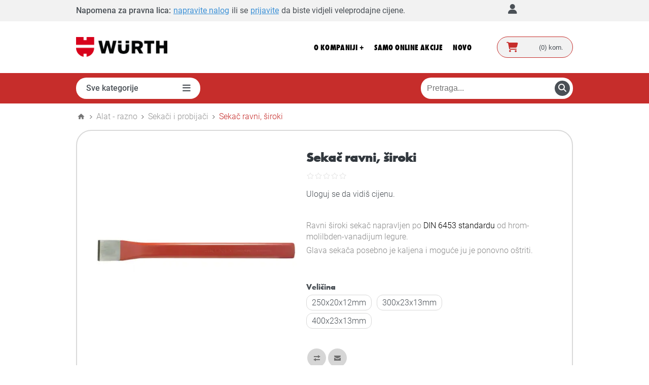

--- FILE ---
content_type: text/html; charset=utf-8
request_url: https://eshop.wurth.me/sekaci-i-probijaci-/sekac-ravni-siroki-sekaci-i-probijaci-
body_size: 66661
content:




<!DOCTYPE html>
<html lang="sr" dir="ltr" class="html-product-details-page">
<head>
        
        
        

    <title>Wurth eShop | Seka&#x10D; ravni, &#x161;iroki</title>
    <meta http-equiv="Content-type" content="text/html;charset=UTF-8" />
    <meta name="description" content="&lt;p&gt;&amp;nbsp;&lt;/p&gt;&#xA;&lt;p&gt;Ravni &amp;scaron;iroki seka&#x10D; napravljen po &lt;span style=&quot;color: #000000;&quot;&gt;DIN 6453 standardu&lt;/span&gt; od hrom-molilbden-vanadijum legure.&lt;/p&gt;&#xA;&lt;p&gt;Glava seka&#x10D;a posebno je kaljena i mogu&#x107;e ju je ponovno o&amp;scaron;triti.&lt;/p&gt;&#xA;&lt;p&gt;&amp;nbsp;&lt;/p&gt;" />
    <meta name="keywords" content="" />
    <meta property="og:image" content="" />
    <meta name="generator" content="nopCommerce" />
    <meta name="viewport" content="width=device-width, initial-scale=1.0, minimum-scale=1.0, maximum-scale=2.0" />
    <link href='https://fonts.googleapis.com/css?family=Open+Sans:400,300,700&display=swap' rel='preload' type='text/css' />
    <link rel="preload" href="/Themes/Pavilion/Content/fonts/Wuerth-Bold.woff" as="font" type="font/woff" crossorigin>
    <link rel="preload" href="/Themes/Pavilion/Content/fonts/Wuerth-ExtraBoldCond.woff" as="font" type="font/woff" crossorigin>
    <meta property="og:type" content="product" />
<meta property="og:title" content="Seka&#x10D; ravni, &#x161;iroki" />
<meta property="og:description" content="@Ravni @iroki seka&#x10D; napravljen po DIN 6453 standardu od hrom-molilbden-vanadijum legure.Glava seka&#x10D;a posebno je kaljena i mogu&#x107;e ju je ponovno o@triti.@" />
<meta property="og:image" content="https://eshop.wurth.me/images/thumbs/-0019009_sekac-ravni-siroki_500.webp" />
<meta property="og:url" content="https://eshop.wurth.me/sekaci-i-probijaci-/sekac-ravni-siroki-sekaci-i-probijaci-" />
<meta property="og:site_name" content="Wurth eShop" />
<meta property="twitter:card" content="summary" />
<meta property="twitter:site" content="Wurth eShop" />
<meta property="twitter:title" content="Seka&#x10D; ravni, &#x161;iroki" />
<meta property="twitter:description" content="@Ravni @iroki seka&#x10D; napravljen po DIN 6453 standardu od hrom-molilbden-vanadijum legure.Glava seka&#x10D;a posebno je kaljena i mogu&#x107;e ju je ponovno o@triti.@" />
<meta property="twitter:image" content="https://eshop.wurth.me/images/thumbs/-0019009_sekac-ravni-siroki_500.webp" />
<meta property="twitter:url" content="https://eshop.wurth.me/sekaci-i-probijaci-/sekac-ravni-siroki-sekaci-i-probijaci-" />

    

            
    
    
    
    

    


    

    <link rel="stylesheet" type="text/css" href="/css/3r5xfkdzqq_rjaeawf4ufg.styles.css?v=J4RJdm7b_o8Q6qblhTvI6SrmOSg" />
    

<style>

        .product-details-page .full-description {
            display: none;
        }
        .product-details-page .ui-tabs .full-description {
            display: block;
        }
        .product-details-page .tabhead-full-description {
            display: none;
        }
        

        .product-details-page .product-specs-box {
            display: none;
        }
        .product-details-page .ui-tabs .product-specs-box {
            display: block;
        }
        .product-details-page .ui-tabs .product-specs-box .title {
            display: none;
        }
        

        .product-details-page .product-no-reviews,
        .product-details-page .product-review-links {
            /* display: none; */
        }
        .product-details-page .product-reviews {
            display: none;
        }
        .product-details-page .ui-tabs .product-reviews {
            display: block;
        }
        </style><script>
window.dataLayer = window.dataLayer || [];
dataLayer.push({
    'PageType':'ViewPage',
    'PageUrl':'https://eshop.wurth.me/sekaci-i-probijaci-/sekac-ravni-siroki-sekaci-i-probijaci-',
    'email': 'guest',
    'UserType': 'SystemAccount'
});


</script>
<!-- Google Tag Manager -->
<script>(function(w,d,s,l,i){w[l]=w[l]||[];w[l].push({'gtm.start':
new Date().getTime(),event:'gtm.js'});var f=d.getElementsByTagName(s)[0],
j=d.createElement(s),dl=l!='dataLayer'?'&l='+l:'';j.async=true;j.src=
'https://www.googletagmanager.com/gtm.js?id='+i+dl;f.parentNode.insertBefore(j,f);
})(window,document,'script','dataLayer','G-C6JEJ1HMXQ');</script>
<!-- End Google Tag Manager -->
<script>
    !function (f, b, e, v, n, t, s) {
        if (f.fbq) return; n = f.fbq = function () {
            n.callMethod ?
            n.callMethod.apply(n, arguments) : n.queue.push(arguments)
        }; if (!f._fbq) f._fbq = n;
        n.push = n; n.loaded = !0; n.version = '2.0'; n.queue = []; t = b.createElement(e); t.async = !0;
        t.src = v; s = b.getElementsByTagName(e)[0]; s.parentNode.insertBefore(t, s)
    }(window,
    document, 'script', '//connect.facebook.net/en_US/fbevents.js');

fbq('init', '804321968059452');
fbq('track', 'PageView');


</script>
<noscript>
    <img height="1" width="1" style="display:none"
    src="https://www.facebook.com/tr?id=804321968059452&ev=PageView&noscript=1" />
</noscript>

<!-- Global site tag (gtag.js) - Google Analytics -->
<script async src="https://www.googletagmanager.com/gtag/js?id="></script>
<script>
  window.dataLayer = window.dataLayer || [];
  function gtag(){dataLayer.push(arguments);}
  gtag('js', new Date());

  gtag('config', '');
  
  
</script>

    <link rel="canonical" href="https://eshop.wurth.me/sekaci-i-probijaci-/sekac-ravni-siroki-sekaci-i-probijaci-" />

    
    
    <link rel="shortcut icon" href="/icons/icons_0/favicon.ico">
    <script type="text/javascript" src="/js/enkw6rdozkdyq_9gudmw1a.scripts.js?v=EcJDbtU9tPKeIijnBmf4vFa0U8w"></script>
    <script type="application/ld&#x2B;json">
{
  "@context": "https://schema.org/",
  "@type": "Product",
  "name": "Sekač ravni, široki",

    "image": ["https://eshop.wurth.me/images/thumbs/-0019009_sekac-ravni-siroki_500.webp"],
      "description": "\u003cp\u003e\u0026nbsp;\u003c/p\u003e\n\u003cp\u003eRavni \u0026scaron;iroki sekač napravljen po \u003cspan style=\u0022color: #000000;\u0022\u003eDIN 6453 standardu\u003c/span\u003e od hrom-molilbden-vanadijum legure.\u003c/p\u003e\n\u003cp\u003eGlava sekača posebno je kaljena i moguće ju je ponovno o\u0026scaron;triti.\u003c/p\u003e\n\u003cp\u003e\u0026nbsp;\u003c/p\u003e"

  "brand": {
    "@type": "Brand",
    "name": "Würth"
  },
  "offers": {
    "@type": "Offer",
    "url": "https://eshop.wurth.me/sekac-ravni-siroki-sekaci-i-probijaci-",
    "priceCurrency": "RSD",
    "price": "17.40",
    "itemCondition": "https://schema.org/NewCondition",
    "availability": "https://schema.org/InStock"
  }
}
</script>


    <!--Powered by nopCommerce - https://www.nopCommerce.com-->
    
    
        
        
    
    


    
</head>
<body class="notAndroid23 product-details-page-body ">
    <input name="__RequestVerificationToken" type="hidden" value="CfDJ8LgmNHbe0_pKr5Ej8K9vXnutu4RHVze9ujh0eBCp4i97_RtCeLTubK3wv8k-lhNqq8SBLJski8MBz8hytYGPB1Lr8wIU_6uEFOOwaYDTaYIT0MM3orr_ZAUz7-QwHJBCST5-jw1J38mgwsHdP0vPmZw" />
    <div class="initial-loader-container" id="InitialLoader">
        <div class="lds-ripple initial-loader"><div></div><div></div></div>
    </div>
    <div class="availability-req-popup-container"></div>
    

<!-- Google Tag Manager (noscript) -->
<noscript><iframe src="https://www.googletagmanager.com/ns.html?id=G-C6JEJ1HMXQ"
height="0" width="0" style="display:none;visibility:hidden"></iframe></noscript>
<!-- End Google Tag Manager (noscript) -->


<div class="ajax-loading-block-window" style="display: none">
</div>
<div id="dialog-notifications-success" role="status" aria-live="polite" aria-atomic="true" title="Obaveštenje" style="display:none;">
</div>
<div id="dialog-notifications-error" role="alert" aria-live="assertive" aria-atomic="true" title="Error" style="display:none;">
</div>
<div id="dialog-notifications-warning" role="alert" aria-live="assertive" aria-atomic="true" title="Warning" style="display:none;">
</div>
<div id="bar-notification" class="bar-notification-container" role="status" aria-live="polite" aria-atomic="true" data-close="Close">
</div>


<div class="master-wrapper-page ">
    
<div class="header">
    
    <div class="header-upper">
        <div class="center">
            
            

    <div class="header-text header-text-unregistred">
        <span class="header-text-label1">Napomena za pravna lica:</span>
        <a class="header-text-register" href="/register">napravite nalog</a>
        <span class="header-text-label2">ili se</span>
        <a class="header-text-login" href="/login?returnUrl=%2Fsekaci-i-probijaci-%2Fsekac-ravni-siroki-sekaci-i-probijaci-">prijavite</a>
        <span class="header-text-label3">da biste vidjeli veleprodajne cijene.</span>
        <span class="header-text-close"></span>
    </div>


            <div class="header-links-wrapper">
                


                <div class="header-links-account">
                    <label title="Moj nalog">Moj nalog</label>
                    


<div class="header-links">
    <ul>
        
            <li><a href="/register?returnUrl=%2Fsekaci-i-probijaci-%2Fsekac-ravni-siroki-sekaci-i-probijaci-" class="ico-register">Registracija</a></li>
            <li>
                <a href="/login?returnUrl=%2Fsekaci-i-probijaci-%2Fsekac-ravni-siroki-sekaci-i-probijaci-" class="ico-login "
                   data-loginUrl="/login">Prijavite se</a>
            </li>
            <li>
                <a href="/wishlist" class="ico-wishlist">
                    <span class="wishlist-label">Lista želja</span>
                    <span class="wishlist-qty">(0)</span>
                </a>
            </li>
        
    </ul>
    
</div>

                </div>
                <div class="language-selector-web">
                </div>
            </div>
        </div>
    </div>
    <div class="campain-banner campain-banner-top">
        
    </div>
    <div class="campain-banner campain-banner-middle">
        
    </div>
    <div class="header-middle">
        <div class="center">
            <div class="header-logo">
                



<a href="/" class="logo">


<img alt="Wurth eShop" src="https://eshop.wurth.me/images/thumbs/0016577_0000579.png" /></a>
            </div>
            <div class="header-menu-parent">
                <div class="header-menu categories-in-side-panel">


    <ul class="mega-menu"
        data-isRtlEnabled="false"
        data-enableClickForDropDown="true">

<li class=" has-sublist">

    <a href="/o-kompaniji" class="with-subcategories" title="O kompaniji &#x2B;" target=><span> O kompaniji &#x2B;</span></a>

        <div class="plus-button"></div>
        <div class="sublist-wrap">
            <ul class="sublist">
                <li class="back-button">
                    <span>Back</span>
                </li>

<li class=" ">

    <a href="/uskladenost-poslovanja" class="" title="Uskla&#x111;enost poslovanja" target=><span> Uskla&#x111;enost poslovanja</span></a>

</li>


<li class=" ">

    <a href="/pickgo-prodavnica" class="" title="Pick&amp;Go Prodavnica" target=><span> Pick&amp;Go Prodavnica</span></a>

</li>

            </ul>
        </div>
</li>


<li class=" ">

    <a href="/akcije-online" class="" title="SAMO ONLINE AKCIJE" target=><span> SAMO ONLINE AKCIJE</span></a>

</li>


<li class=" ">

    <a href="/novi-artikli-wurth" class="" title="NOVO" target=><span> NOVO</span></a>

</li>



<li class="has-sublist root-category-items">
        <a class="with-subcategories" href="/tehnicka-hemija" target=>
<img src="https://eshop.wurth.me/images/thumbs/0008267_tehnicka-hemija.png">            <span>Tehni&#x10D;ka hemija</span>
        </a>
        <div class="sublist-wrap categories with-pictures fullWidth boxes-3">
            <div class="sublist">
                <div class="inner-wrap">
                    <div class="row"><div class="box">
                            <div class="picture-title-wrap">
                                <div class="title">
                                    <a href="/cistaci-odmascivaci-i-nega-povrsina" title="&#x10C;ista&#x10D;i, odma&#x161;&#x107;iva&#x10D;i i njega povr&#x161;ina" target=><span>&#x10C;ista&#x10D;i, odma&#x161;&#x107;iva&#x10D;i i njega povr&#x161;ina</span></a>
                                </div>
                                <div class="picture">
                                    <a href="/cistaci-odmascivaci-i-nega-povrsina" title="&#x10C;ista&#x10D;i, odma&#x161;&#x107;iva&#x10D;i i njega povr&#x161;ina" target=>
                                        <img class="lazy" alt="Picture for category &#x10C;ista&#x10D;i, odma&#x161;&#x107;iva&#x10D;i i njega povr&#x161;ina" src="[data-uri]" data-original="https://eshop.wurth.me/images/thumbs/0016456_cistaci-odmascivaci-i-njega-povrsina_290.jpeg" />
                                    </a>
                                </div>
                            </div>
                                <ul class="subcategories">
                                        <li>
                                            <a href="/inox-cistaci" title="Inox &#x10D;ista&#x10D;i" target=><span>Inox &#x10D;ista&#x10D;i</span></a>
                                        </li>
                                        <li>
                                            <a href="/ciscenje-ruku" title="&#x10C;i&#x161;&#x107;enje ruku" target=><span>&#x10C;i&#x161;&#x107;enje ruku</span></a>
                                        </li>
                                        <li>
                                            <a href="/odmascivaci" title="Odma&#x161;&#x107;iva&#x10D;i" target=><span>Odma&#x161;&#x107;iva&#x10D;i</span></a>
                                        </li>
                                        <li>
                                            <a href="/papiri-i-krpe-za-brisanje" title="Papiri i krpe za brisanje" target=><span>Papiri i krpe za brisanje</span></a>
                                        </li>
                                </ul>
                        </div><div class="box">
                            <div class="picture-title-wrap">
                                <div class="title">
                                    <a href="/gradjevinska-tehnicka-hemija" title="Gra&#x111;evinska tehni&#x10D;ka hemija" target=><span>Gra&#x111;evinska tehni&#x10D;ka hemija</span></a>
                                </div>
                                <div class="picture">
                                    <a href="/gradjevinska-tehnicka-hemija" title="Gra&#x111;evinska tehni&#x10D;ka hemija" target=>
                                        <img class="lazy" alt="Picture for category Gra&#x111;evinska tehni&#x10D;ka hemija" src="[data-uri]" data-original="https://eshop.wurth.me/images/thumbs/0016458_gradevinska-tehnicka-hemija_290.jpeg" />
                                    </a>
                                </div>
                            </div>
                                <ul class="subcategories">
                                        <li>
                                            <a href="/pur-pene-2" title="PUR pjene" target=><span>PUR pjene</span></a>
                                        </li>
                                        <li>
                                            <a href="/poliuretani-i-ms-polimeri-2" title="Poliuretani i MS polimeri" target=><span>Poliuretani i MS polimeri</span></a>
                                        </li>
                                        <li>
                                            <a href="/silikoni-2" title="Silikoni" target=><span>Silikoni</span></a>
                                        </li>
                                        <li>
                                            <a href="/akrili-2" title="Akrili" target=><span>Akrili</span></a>
                                        </li>
                                        <li>
                                            <a href="/oplatol-i-fiberglas-vlakna-2" title="Oplatol i Fiberglas vlakna" target=><span>Oplatol i Fiberglas vlakna</span></a>
                                        </li>
                                        <li>
                                            <a href="/ostala-gradevinska-tehnicka-hemija" title="Ostala gra&#x111;evinska tehni&#x10D;ka hemija" target=><span>Ostala gra&#x111;evinska tehni&#x10D;ka hemija</span></a>
                                        </li>
                                        <li>
                                            <a href="/pistolji-i-pribor-2" title="Pi&#x161;tolji i pribor" target=><span>Pi&#x161;tolji i pribor</span></a>
                                        </li>
                                </ul>
                        </div><div class="box">
                            <div class="picture-title-wrap">
                                <div class="title">
                                    <a href="/lepkovi-2" title="Lijepkovi i zaptivne mase" target=><span>Lijepkovi i zaptivne mase</span></a>
                                </div>
                                <div class="picture">
                                    <a href="/lepkovi-2" title="Lijepkovi i zaptivne mase" target=>
                                        <img class="lazy" alt="Picture for category Lijepkovi i zaptivne mase" src="[data-uri]" data-original="https://eshop.wurth.me/images/thumbs/0016470_lijepkovi-i-zaptivne-mase_290.jpeg" />
                                    </a>
                                </div>
                            </div>
                                <ul class="subcategories">
                                        <li>
                                            <a href="/zaptivne-mase" title="Zaptivne mase i te&#x10D;ni metal" target=><span>Zaptivne mase i te&#x10D;ni metal</span></a>
                                        </li>
                                        <li>
                                            <a href="/dos-anaerobni-lekovi" title="DOS lijepkovi i osigura&#x10D;i za vijke i le&#x17E;ajeve" target=><span>DOS lijepkovi i osigura&#x10D;i za vijke i le&#x17E;ajeve</span></a>
                                        </li>
                                        <li>
                                            <a href="/lepkovi-ostalo" title="Lijepkovi univerzalni i za plastiku, ALU, PVC" target=><span>Lijepkovi univerzalni i za plastiku, ALU, PVC</span></a>
                                        </li>
                                </ul>
                        </div></div><div class="row"><div class="box">
                            <div class="picture-title-wrap">
                                <div class="title">
                                    <a href="/podmazivaci" title="Podmaziva&#x10D;i" target=><span>Podmaziva&#x10D;i</span></a>
                                </div>
                                <div class="picture">
                                    <a href="/podmazivaci" title="Podmaziva&#x10D;i" target=>
                                        <img class="lazy" alt="Picture for category Podmaziva&#x10D;i" src="[data-uri]" data-original="https://eshop.wurth.me/images/thumbs/0016471_podmazivaci_290.jpeg" />
                                    </a>
                                </div>
                            </div>
                                <ul class="subcategories">
                                        <li>
                                            <a href="/nsf-podmazivaci-za-industriju-hrane-i-pica" title="NSF podmaziva&#x10D;i za industriju hrane i pi&#x107;a" target=><span>NSF podmaziva&#x10D;i za industriju hrane i pi&#x107;a</span></a>
                                        </li>
                                        <li>
                                            <a href="/hhs-paleta" title="HHS paleta" target=><span>HHS paleta</span></a>
                                        </li>
                                        <li>
                                            <a href="/rezna-ulja-i-emulzija" title="Rezna ulja i emulzija" target=><span>Rezna ulja i emulzija</span></a>
                                        </li>
                                        <li>
                                            <a href="/ostali-podmazivaci" title="Podmaziva&#x10D;i ulja i masti" target=><span>Podmaziva&#x10D;i ulja i masti</span></a>
                                        </li>
                                </ul>
                        </div><div class="box">
                            <div class="picture-title-wrap">
                                <div class="title">
                                    <a href="/sprejevi" title="Odvija&#x10D; sprejevi Rost Off, Kontakt sprejevi i Lak  sprejevi" target=><span>Odvija&#x10D; sprejevi Rost Off, Kontakt sprejevi i Lak  sprejevi</span></a>
                                </div>
                                <div class="picture">
                                    <a href="/sprejevi" title="Odvija&#x10D; sprejevi Rost Off, Kontakt sprejevi i Lak  sprejevi" target=>
                                        <img class="lazy" alt="Picture for category Odvija&#x10D; sprejevi Rost Off, Kontakt sprejevi i Lak  sprejevi" src="[data-uri]" data-original="https://eshop.wurth.me/images/thumbs/0005156_odvijac-sprejevi-rost-off-kontakt-sprejevi-i-lak-sprejevi_290.jpeg" />
                                    </a>
                                </div>
                            </div>
                                <ul class="subcategories">
                                        <li>
                                            <a href="/kontakt-sprejevi" title="Kontakt sprejevi" target=><span>Kontakt sprejevi</span></a>
                                        </li>
                                        <li>
                                            <a href="/lak-sprejevi" title="Lak sprejevi" target=><span>Lak sprejevi</span></a>
                                        </li>
                                        <li>
                                            <a href="/rost-off-paleta" title="Rost off paleta" target=><span>Rost off paleta</span></a>
                                        </li>
                                        <li>
                                            <a href="/ostali-sprejevi" title="Za&#x161;tita od korozije" target=><span>Za&#x161;tita od korozije</span></a>
                                        </li>
                                        <li>
                                            <a href="/silikon-sprejevi" title="Silikon sprejevi" target=><span>Silikon sprejevi</span></a>
                                        </li>
                                </ul>
                        </div><div class="box">
                            <div class="picture-title-wrap">
                                <div class="title">
                                    <a href="/zastita-od-korozije" title="Za&#x161;tita od korozije" target=><span>Za&#x161;tita od korozije</span></a>
                                </div>
                                <div class="picture">
                                    <a href="/zastita-od-korozije" title="Za&#x161;tita od korozije" target=>
                                        <img class="lazy" alt="Picture for category Za&#x161;tita od korozije" src="[data-uri]" data-original="https://eshop.wurth.me/images/thumbs/0016475_zastita-od-korozije_290.jpeg" />
                                    </a>
                                </div>
                            </div>
                        </div></div>
                </div>
            </div>
        </div>
</li>

<li class="has-sublist root-category-items">
        <a class="with-subcategories" href="/burgije-rezni-i-brusni-alati" target=>
<img src="https://eshop.wurth.me/images/thumbs/0008266_obrada-materijala-rezanje-busenje-brusenje.png">            <span>Obrada materijala / rezanje / bu&#x161;enje / bru&#x161;enje</span>
        </a>
        <div class="sublist-wrap categories with-pictures fullWidth boxes-3">
            <div class="sublist">
                <div class="inner-wrap">
                    <div class="row"><div class="box">
                            <div class="picture-title-wrap">
                                <div class="title">
                                    <a href="/rezanje-i-brusenje" title="Rezanje i bru&#x161;enje" target=><span>Rezanje i bru&#x161;enje</span></a>
                                </div>
                                <div class="picture">
                                    <a href="/rezanje-i-brusenje" title="Rezanje i bru&#x161;enje" target=>
                                        <img class="lazy" alt="Picture for category Rezanje i bru&#x161;enje" src="[data-uri]" data-original="https://eshop.wurth.me/images/thumbs/0008561_rezanje-i-brusenje_290.png" />
                                    </a>
                                </div>
                            </div>
                                <ul class="subcategories">
                                        <li>
                                            <a href="/rezne-i-brusne-ploce" title="Rezne i brusne plo&#x10D;e" target=><span>Rezne i brusne plo&#x10D;e</span></a>
                                        </li>
                                        <li>
                                            <a href="/lamelarni-diskovi" title="Lamelarni diskovi" target=><span>Lamelarni diskovi</span></a>
                                        </li>
                                        <li>
                                            <a href="/glodala-od-tvrdog-metala" title="Glodala od tvrdog metala" target=><span>Glodala od tvrdog metala</span></a>
                                        </li>
                                        <li>
                                            <a href="/dijamantski-rezni-alat" title="Dijamantski rezni alat" target=><span>Dijamantski rezni alat</span></a>
                                        </li>
                                </ul>
                        </div><div class="box">
                            <div class="picture-title-wrap">
                                <div class="title">
                                    <a href="/busenje-i-urezivanje-u-metalu" title="Bu&#x161;enje i urezivanje u metalu" target=><span>Bu&#x161;enje i urezivanje u metalu</span></a>
                                </div>
                                <div class="picture">
                                    <a href="/busenje-i-urezivanje-u-metalu" title="Bu&#x161;enje i urezivanje u metalu" target=>
                                        <img class="lazy" alt="Picture for category Bu&#x161;enje i urezivanje u metalu" src="[data-uri]" data-original="https://eshop.wurth.me/images/thumbs/0016305_busenje-i-urezivanje-u-metalu_290.jpeg" />
                                    </a>
                                </div>
                            </div>
                                <ul class="subcategories">
                                        <li>
                                            <a href="/hss-burgije-za-metal" title="HSS burgije za metal" target=><span>HSS burgije za metal</span></a>
                                        </li>
                                        <li>
                                            <a href="/ureznice-i-nareznice" title="Ureznice i nareznice" target=><span>Ureznice i nareznice</span></a>
                                        </li>
                                </ul>
                        </div><div class="box">
                            <div class="picture-title-wrap">
                                <div class="title">
                                    <a href="/gradevinske-burgije" title="Gra&#x111;evinske burgije i dleta" target=><span>Gra&#x111;evinske burgije i dleta</span></a>
                                </div>
                                <div class="picture">
                                    <a href="/gradevinske-burgije" title="Gra&#x111;evinske burgije i dleta" target=>
                                        <img class="lazy" alt="Picture for category Gra&#x111;evinske burgije i dleta" src="[data-uri]" data-original="https://eshop.wurth.me/images/thumbs/0016414_gradevinske-burgije-i-dleta_290.png" />
                                    </a>
                                </div>
                            </div>
                                <ul class="subcategories">
                                        <li>
                                            <a href="/gradevinske-burgije1" title="Gra&#x111;evinske burgije" target=><span>Gra&#x111;evinske burgije</span></a>
                                        </li>
                                        <li>
                                            <a href="/dleta-i-stemajzi1" title="Dleta i &#x161;temajzi" target=><span>Dleta i &#x161;temajzi</span></a>
                                        </li>
                                </ul>
                        </div></div>
                </div>
            </div>
        </div>
</li>

<li class="has-sublist root-category-items">
        <a class="with-subcategories" href="/rucni-alat" target=>
<img src="https://eshop.wurth.me/images/thumbs/0008332_rucni-alat.png">            <span>Ru&#x10D;ni alat</span>
        </a>
        <div class="sublist-wrap categories with-pictures fullWidth boxes-3">
            <div class="sublist">
                <div class="inner-wrap">
                    <div class="row"><div class="box">
                            <div class="picture-title-wrap">
                                <div class="title">
                                    <a href="/radne-lampe-i-reflektori" title="Radne lampe i reflektori" target=><span>Radne lampe i reflektori</span></a>
                                </div>
                                <div class="picture">
                                    <a href="/radne-lampe-i-reflektori" title="Radne lampe i reflektori" target=>
                                        <img class="lazy" alt="Picture for category Radne lampe i reflektori" src="[data-uri]" data-original="https://eshop.wurth.me/images/thumbs/1000090568_radne-lampe-i-reflektori_290.webp" />
                                    </a>
                                </div>
                            </div>
                        </div><div class="box">
                            <div class="picture-title-wrap">
                                <div class="title">
                                    <a href="/setovi-3" title="Setovi" target=><span>Setovi</span></a>
                                </div>
                                <div class="picture">
                                    <a href="/setovi-3" title="Setovi" target=>
                                        <img class="lazy" alt="Picture for category Setovi" src="[data-uri]" data-original="https://eshop.wurth.me/images/thumbs/0016516_setovi_290.jpeg" />
                                    </a>
                                </div>
                            </div>
                                <ul class="subcategories">
                                        <li>
                                            <a href="/setovi-nasadnika" title="Setovi nasadnika" target=><span>Setovi nasadnika</span></a>
                                        </li>
                                        <li>
                                            <a href="/mix-setovi" title="Mix setovi" target=><span>Mix setovi</span></a>
                                        </li>
                                        <li>
                                            <a href="/setovi-kljuceva" title="Setovi klju&#x10D;eva" target=><span>Setovi klju&#x10D;eva</span></a>
                                        </li>
                                        <li>
                                            <a href="/setovi-klesta" title="Setovi klije&#x161;ta" target=><span>Setovi klije&#x161;ta</span></a>
                                        </li>
                                        <li>
                                            <a href="/setovi-odvijaca" title="Setovi odvija&#x10D;a" target=><span>Setovi odvija&#x10D;a</span></a>
                                        </li>
                                        <li>
                                            <a href="/setovi-umetaka-i-drzaca" title="Setovi umetaka i dr&#x17E;a&#x10D;a" target=><span>Setovi umetaka i dr&#x17E;a&#x10D;a</span></a>
                                        </li>
                                </ul>
                        </div><div class="box">
                            <div class="picture-title-wrap">
                                <div class="title">
                                    <a href="/kljucevi" title="Klju&#x10D;evi" target=><span>Klju&#x10D;evi</span></a>
                                </div>
                                <div class="picture">
                                    <a href="/kljucevi" title="Klju&#x10D;evi" target=>
                                        <img class="lazy" alt="Picture for category Klju&#x10D;evi" src="[data-uri]" data-original="https://eshop.wurth.me/images/thumbs/0008406_kljucevi_290.jpeg" />
                                    </a>
                                </div>
                            </div>
                                <ul class="subcategories">
                                        <li>
                                            <a href="/setovi-kljuceva1" title="Setovi klju&#x10D;eva" target=><span>Setovi klju&#x10D;eva</span></a>
                                        </li>
                                        <li>
                                            <a href="/duplo-okasti" title="Duplo okasti" target=><span>Duplo okasti</span></a>
                                        </li>
                                        <li>
                                            <a href="/duplo-viljuskasti" title="Duplo vilju&#x161;kasti" target=><span>Duplo vilju&#x161;kasti</span></a>
                                        </li>
                                        <li>
                                            <a href="/okasto-viljuskasti" title="Okasto vilju&#x161;kasti" target=><span>Okasto vilju&#x161;kasti</span></a>
                                        </li>
                                        <li>
                                            <a href="/podesavajuci-kljucevi" title="Pode&#x161;avaju&#x107;i klju&#x10D;evi" target=><span>Pode&#x161;avaju&#x107;i klju&#x10D;evi</span></a>
                                        </li>
                                </ul>
                        </div></div><div class="row"><div class="box">
                            <div class="picture-title-wrap">
                                <div class="title">
                                    <a href="/odvijaci" title="Odvija&#x10D;i" target=><span>Odvija&#x10D;i</span></a>
                                </div>
                                <div class="picture">
                                    <a href="/odvijaci" title="Odvija&#x10D;i" target=>
                                        <img class="lazy" alt="Picture for category Odvija&#x10D;i" src="[data-uri]" data-original="https://eshop.wurth.me/images/thumbs/0008425_odvijaci_290.jpeg" />
                                    </a>
                                </div>
                            </div>
                                <ul class="subcategories">
                                        <li>
                                            <a href="/setovi-odvijaca1" title="Setovi odvija&#x10D;a" target=><span>Setovi odvija&#x10D;a</span></a>
                                        </li>
                                        <li>
                                            <a href="/ravni-mehanicarski" title="Ravni mehani&#x10D;arski" target=><span>Ravni mehani&#x10D;arski</span></a>
                                        </li>
                                        <li>
                                            <a href="/ravni-vde" title="Elektri&#x10D;arski VDE odvija&#x10D;i" target=><span>Elektri&#x10D;arski VDE odvija&#x10D;i</span></a>
                                        </li>
                                        <li>
                                            <a href="/t-odvijaci" title="T Odvija&#x10D;i" target=><span>T Odvija&#x10D;i</span></a>
                                        </li>
                                        <li>
                                            <a href="/ugaoni-odvijaci" title="Ugaoni odvija&#x10D;i" target=><span>Ugaoni odvija&#x10D;i</span></a>
                                        </li>
                                </ul>
                        </div><div class="box">
                            <div class="picture-title-wrap">
                                <div class="title">
                                    <a href="/nasadni-kljucevi-i-oprema" title="Nasadni klju&#x10D;evi, ra&#x10D;ne i oprema" target=><span>Nasadni klju&#x10D;evi, ra&#x10D;ne i oprema</span></a>
                                </div>
                                <div class="picture">
                                    <a href="/nasadni-kljucevi-i-oprema" title="Nasadni klju&#x10D;evi, ra&#x10D;ne i oprema" target=>
                                        <img class="lazy" alt="Picture for category Nasadni klju&#x10D;evi, ra&#x10D;ne i oprema" src="[data-uri]" data-original="https://eshop.wurth.me/images/thumbs/0008418_nasadni-kljucevi-racne-i-oprema_290.jpeg" />
                                    </a>
                                </div>
                            </div>
                                <ul class="subcategories">
                                        <li>
                                            <a href="/setovi-nasadnika1" title="Setovi nasadnika" target=><span>Setovi nasadnika</span></a>
                                        </li>
                                        <li>
                                            <a href="/nasadni-kljucevi" title="Nasadni klju&#x10D;evi" target=><span>Nasadni klju&#x10D;evi</span></a>
                                        </li>
                                        <li>
                                            <a href="/racne" title="Ra&#x10D;ne" target=><span>Ra&#x10D;ne</span></a>
                                        </li>
                                        <li>
                                            <a href="/ekstenzije-redukcije-kardanski-zglobovi" title="Ekstenzije, redukcije, kardanski zglobovi" target=><span>Ekstenzije, redukcije, kardanski zglobovi</span></a>
                                        </li>
                                </ul>
                        </div><div class="box">
                            <div class="picture-title-wrap">
                                <div class="title">
                                    <a href="/klijesta-3" title="Klije&#x161;ta" target=><span>Klije&#x161;ta</span></a>
                                </div>
                                <div class="picture">
                                    <a href="/klijesta-3" title="Klije&#x161;ta" target=>
                                        <img class="lazy" alt="Picture for category Klije&#x161;ta" src="[data-uri]" data-original="https://eshop.wurth.me/images/thumbs/0010116_klijesta_290.jpeg" />
                                    </a>
                                </div>
                            </div>
                                <ul class="subcategories">
                                        <li>
                                            <a href="/setovi-klesta1" title="Setovi klije&#x161;ta" target=><span>Setovi klije&#x161;ta</span></a>
                                        </li>
                                        <li>
                                            <a href="/mehanicarska" title="Radioni&#x10D;ka" target=><span>Radioni&#x10D;ka</span></a>
                                        </li>
                                        <li>
                                            <a href="/elektronicarska" title="Elektroni&#x10D;arska" target=><span>Elektroni&#x10D;arska</span></a>
                                        </li>
                                        <li>
                                            <a href="/klesta-za-pop-i-blind-nitne" title="Klije&#x161;ta za pop i blind nitne" target=><span>Klije&#x161;ta za pop i blind nitne</span></a>
                                        </li>
                                        <li>
                                            <a href="/klesta-za-zeger-osigurace" title="Klije&#x161;ta za zeger osigura&#x10D;e" target=><span>Klije&#x161;ta za zeger osigura&#x10D;e</span></a>
                                        </li>
                                        <li>
                                            <a href="/makaze" title="Makaze" target=><span>Makaze</span></a>
                                        </li>
                                        <li>
                                            <a href="/armiracka-klesta" title="Armira&#x10D;ka klije&#x161;ta" target=><span>Armira&#x10D;ka klije&#x161;ta</span></a>
                                        </li>
                                        <li>
                                            <a href="/grip-klesta" title="Grip klije&#x161;ta" target=><span>Grip klije&#x161;ta</span></a>
                                        </li>
                                        <li>
                                            <a class="view-all" href="/klijesta-3" title="View All" target=>
                                                <span>View All</span>
                                            </a>
                                        </li>
                                </ul>
                        </div></div><div class="row"><div class="box">
                            <div class="picture-title-wrap">
                                <div class="title">
                                    <a href="/umeci-i-drzaci" title="Umeci i Dr&#x17E;a&#x10D;i" target=><span>Umeci i Dr&#x17E;a&#x10D;i</span></a>
                                </div>
                                <div class="picture">
                                    <a href="/umeci-i-drzaci" title="Umeci i Dr&#x17E;a&#x10D;i" target=>
                                        <img class="lazy" alt="Picture for category Umeci i Dr&#x17E;a&#x10D;i" src="[data-uri]" data-original="https://eshop.wurth.me/images/thumbs/0010103_umeci-i-drzaci_290.jpeg" />
                                    </a>
                                </div>
                            </div>
                                <ul class="subcategories">
                                        <li>
                                            <a href="/umeci" title="Umeci" target=><span>Umeci</span></a>
                                        </li>
                                        <li>
                                            <a href="/drzaci" title="Dr&#x17E;a&#x10D;i" target=><span>Dr&#x17E;a&#x10D;i</span></a>
                                        </li>
                                </ul>
                        </div><div class="box">
                            <div class="picture-title-wrap">
                                <div class="title">
                                    <a href="/laserska-merna-tehnika" title="Laserska mjerna tehnika" target=><span>Laserska mjerna tehnika</span></a>
                                </div>
                                <div class="picture">
                                    <a href="/laserska-merna-tehnika" title="Laserska mjerna tehnika" target=>
                                        <img class="lazy" alt="Picture for category Laserska mjerna tehnika" src="[data-uri]" data-original="https://eshop.wurth.me/images/thumbs/0010772_laserska-mjerna-tehnika_290.jpeg" />
                                    </a>
                                </div>
                            </div>
                                <ul class="subcategories">
                                        <li>
                                            <a href="/laserski-meraci-daljine" title="Laserski mjera&#x10D;i daljine" target=><span>Laserski mjera&#x10D;i daljine</span></a>
                                        </li>
                                        <li>
                                            <a href="/rotacioni-laseri" title="Rotacioni laseri" target=><span>Rotacioni laseri</span></a>
                                        </li>
                                        <li>
                                            <a href="/linijski-laseri" title="Linijski laseri" target=><span>Linijski laseri</span></a>
                                        </li>
                                </ul>
                        </div><div class="box">
                            <div class="picture-title-wrap">
                                <div class="title">
                                    <a href="/cekici" title="&#x10C;eki&#x107;i i stege" target=><span>&#x10C;eki&#x107;i i stege</span></a>
                                </div>
                                <div class="picture">
                                    <a href="/cekici" title="&#x10C;eki&#x107;i i stege" target=>
                                        <img class="lazy" alt="Picture for category &#x10C;eki&#x107;i i stege" src="[data-uri]" data-original="https://eshop.wurth.me/images/thumbs/0008393_cekici-i-stege_290.jpeg" />
                                    </a>
                                </div>
                            </div>
                                <ul class="subcategories">
                                        <li>
                                            <a href="/mehanicarski" title="Mehani&#x10D;arski" target=><span>Mehani&#x10D;arski</span></a>
                                        </li>
                                        <li>
                                            <a href="/specijalni-gumaplastika" title="Specijalni guma/plastika" target=><span>Specijalni guma/plastika</span></a>
                                        </li>
                                </ul>
                        </div></div><div class="row"><div class="box">
                            <div class="picture-title-wrap">
                                <div class="title">
                                    <a href="/merni-alati" title="Mjerni alati" target=><span>Mjerni alati</span></a>
                                </div>
                                <div class="picture">
                                    <a href="/merni-alati" title="Mjerni alati" target=>
                                        <img class="lazy" alt="Picture for category Mjerni alati" src="[data-uri]" data-original="https://eshop.wurth.me/images/thumbs/0010071_mjerni-alati_290.jpeg" />
                                    </a>
                                </div>
                            </div>
                                <ul class="subcategories">
                                        <li>
                                            <a href="/merne-trake" title="Mjerne trake" target=><span>Mjerne trake</span></a>
                                        </li>
                                        <li>
                                            <a href="/kljunasta-merila" title="Kljunasta mjerila" target=><span>Kljunasta mjerila</span></a>
                                        </li>
                                        <li>
                                            <a href="/moment-kljucevi" title="Moment klju&#x10D;evi" target=><span>Moment klju&#x10D;evi</span></a>
                                        </li>
                                        <li>
                                            <a href="/merni-alat-ostalo" title="Ostalo" target=><span>Ostalo</span></a>
                                        </li>
                                </ul>
                        </div><div class="box">
                            <div class="picture-title-wrap">
                                <div class="title">
                                    <a href="/skladistenje" title="Torbe i kolica za alat" target=><span>Torbe i kolica za alat</span></a>
                                </div>
                                <div class="picture">
                                    <a href="/skladistenje" title="Torbe i kolica za alat" target=>
                                        <img class="lazy" alt="Picture for category Torbe i kolica za alat" src="[data-uri]" data-original="https://eshop.wurth.me/images/thumbs/1000090326_torbe-i-kolica-za-alat_290.webp" />
                                    </a>
                                </div>
                            </div>
                                <ul class="subcategories">
                                        <li>
                                            <a href="/radne-torbe-rancevi-i-pojasevi" title="Ran&#x10D;evi" target=><span>Ran&#x10D;evi</span></a>
                                        </li>
                                        <li>
                                            <a href="/torbe" title="Torbe" target=><span>Torbe</span></a>
                                        </li>
                                        <li>
                                            <a href="/pojasevi" title="Pojasevi" target=><span>Pojasevi</span></a>
                                        </li>
                                        <li>
                                            <a href="/kolica-za-alat" title="Kolica za alat" target=><span>Kolica za alat</span></a>
                                        </li>
                                </ul>
                        </div><div class="box">
                            <div class="picture-title-wrap">
                                <div class="title">
                                    <a href="/skalpeli" title="Skalpeli" target=><span>Skalpeli</span></a>
                                </div>
                                <div class="picture">
                                    <a href="/skalpeli" title="Skalpeli" target=>
                                        <img class="lazy" alt="Picture for category Skalpeli" src="[data-uri]" data-original="https://eshop.wurth.me/images/thumbs/0009928_skalpeli_290.jpeg" />
                                    </a>
                                </div>
                            </div>
                                <ul class="subcategories">
                                        <li>
                                            <a href="/seciva" title="Sje&#x10D;iva" target=><span>Sje&#x10D;iva</span></a>
                                        </li>
                                </ul>
                        </div></div>
                </div>
            </div>
        </div>
</li>

<li class="has-sublist root-category-items">
        <a class="with-subcategories" href="/masine-i-oprema" target=>
<img src="https://eshop.wurth.me/images/thumbs/0008263_elektro-baterijske-pneumatske-masine.png">            <span>Elektro / baterijske / pneumatske ma&#x161;ine</span>
        </a>
        <div class="sublist-wrap categories with-pictures fullWidth boxes-3">
            <div class="sublist">
                <div class="inner-wrap">
                    <div class="row"><div class="box">
                            <div class="picture-title-wrap">
                                <div class="title">
                                    <a href="/baterijske-masine-i-oprema" title="Baterijske ma&#x161;ine i oprema" target=><span>Baterijske ma&#x161;ine i oprema</span></a>
                                </div>
                                <div class="picture">
                                    <a href="/baterijske-masine-i-oprema" title="Baterijske ma&#x161;ine i oprema" target=>
                                        <img class="lazy" alt="Picture for category Baterijske ma&#x161;ine i oprema" src="[data-uri]" data-original="https://eshop.wurth.me/images/thumbs/0016430_baterijske-masine-i-oprema_290.jpeg" />
                                    </a>
                                </div>
                            </div>
                                <ul class="subcategories">
                                        <li>
                                            <a href="/baterijske-masine" title="Aku ma&#x161;ine" target=><span>Aku ma&#x161;ine</span></a>
                                        </li>
                                        <li>
                                            <a href="/baterije-i-punjaci" title="Baterije i punja&#x10D;i" target=><span>Baterije i punja&#x10D;i</span></a>
                                        </li>
                                </ul>
                        </div><div class="box">
                            <div class="picture-title-wrap">
                                <div class="title">
                                    <a href="/elektricne-masine" title="Elektri&#x10D;ne  ma&#x161;ine" target=><span>Elektri&#x10D;ne  ma&#x161;ine</span></a>
                                </div>
                                <div class="picture">
                                    <a href="/elektricne-masine" title="Elektri&#x10D;ne  ma&#x161;ine" target=>
                                        <img class="lazy" alt="Picture for category Elektri&#x10D;ne  ma&#x161;ine" src="[data-uri]" data-original="https://eshop.wurth.me/images/thumbs/0016595_elektricne-masine_290.jpeg" />
                                    </a>
                                </div>
                            </div>
                                <ul class="subcategories">
                                        <li>
                                            <a href="/brusilice" title="Brusilice" target=><span>Brusilice</span></a>
                                        </li>
                                        <li>
                                            <a href="/busilice-i-stemalice" title="Bu&#x161;ilice i &#x161;temalice" target=><span>Bu&#x161;ilice i &#x161;temalice</span></a>
                                        </li>
                                        <li>
                                            <a href="/ostalo-3" title="Druge elektri&#x10D;ne ma&#x161;ine" target=><span>Druge elektri&#x10D;ne ma&#x161;ine</span></a>
                                        </li>
                                </ul>
                        </div><div class="box">
                            <div class="picture-title-wrap">
                                <div class="title">
                                    <a href="/kompresori-2" title="Kompresori" target=><span>Kompresori</span></a>
                                </div>
                                <div class="picture">
                                    <a href="/kompresori-2" title="Kompresori" target=>
                                        <img class="lazy" alt="Picture for category Kompresori" src="[data-uri]" data-original="https://eshop.wurth.me/images/thumbs/0010895_kompresori_290.jpeg" />
                                    </a>
                                </div>
                            </div>
                        </div></div><div class="row"><div class="box">
                            <div class="picture-title-wrap">
                                <div class="title">
                                    <a href="/pneumatske-masine-i-instalacija" title="Pneumatske ma&#x161;ine i instalacija" target=><span>Pneumatske ma&#x161;ine i instalacija</span></a>
                                </div>
                                <div class="picture">
                                    <a href="/pneumatske-masine-i-instalacija" title="Pneumatske ma&#x161;ine i instalacija" target=>
                                        <img class="lazy" alt="Picture for category Pneumatske ma&#x161;ine i instalacija" src="[data-uri]" data-original="https://eshop.wurth.me/images/thumbs/0005082_pneumatske-masine-i-instalacija_290.jpeg" />
                                    </a>
                                </div>
                            </div>
                                <ul class="subcategories">
                                        <li>
                                            <a href="/pneumatska-instalacija" title="Pneumatska instalacija" target=><span>Pneumatska instalacija</span></a>
                                        </li>
                                        <li>
                                            <a href="/pneumatske-masine" title="Pneumatske ma&#x161;ine" target=><span>Pneumatske ma&#x161;ine</span></a>
                                        </li>
                                </ul>
                        </div><div class="empty-box"></div><div class="empty-box"></div></div>
                </div>
            </div>
        </div>
</li>

<li class="has-sublist root-category-items">
        <a class="with-subcategories" href="/zastita-na-radu-2" target=>
<img src="https://eshop.wurth.me/images/thumbs/0008270_zastita-na-radu.png">            <span>Za&#x161;tita na radu</span>
        </a>
        <div class="sublist-wrap categories with-pictures fullWidth boxes-3">
            <div class="sublist">
                <div class="inner-wrap">
                    <div class="row"><div class="box">
                            <div class="picture-title-wrap">
                                <div class="title">
                                    <a href="/kisni-program-2" title="Ki&#x161;ni program" target=><span>Ki&#x161;ni program</span></a>
                                </div>
                                <div class="picture">
                                    <a href="/kisni-program-2" title="Ki&#x161;ni program" target=>
                                        <img class="lazy" alt="Picture for category Ki&#x161;ni program" src="[data-uri]" data-original="https://eshop.wurth.me/images/thumbs/1000090610_kisni-program_290.jpeg" />
                                    </a>
                                </div>
                            </div>
                        </div><div class="box">
                            <div class="picture-title-wrap">
                                <div class="title">
                                    <a href="/obuca" title="Obu&#x107;a" target=><span>Obu&#x107;a</span></a>
                                </div>
                                <div class="picture">
                                    <a href="/obuca" title="Obu&#x107;a" target=>
                                        <img class="lazy" alt="Picture for category Obu&#x107;a" src="[data-uri]" data-original="https://eshop.wurth.me/images/thumbs/0016515_obuca_290.jpeg" />
                                    </a>
                                </div>
                            </div>
                                <ul class="subcategories">
                                        <li>
                                            <a href="/bezbednosne-cipele-sb-s1-s1p-s2-s3" title="Za&#x161;titne cipele (S3, S2, S1P, S1, SB)" target=><span>Za&#x161;titne cipele (S3, S2, S1P, S1, SB)</span></a>
                                        </li>
                                        <li>
                                            <a href="/pvc-cizme-o4-s5" title="PVC &#x10D;izme (O4, S5)" target=><span>PVC &#x10D;izme (O4, S5)</span></a>
                                        </li>
                                        <li>
                                            <a href="/radne-cipele-o1-o2" title="Radne cipele (O2, O1)" target=><span>Radne cipele (O2, O1)</span></a>
                                        </li>
                                        <li>
                                            <a href="/ulosci-za-obucu" title="Ulo&#x161;ci za obu&#x107;u" target=><span>Ulo&#x161;ci za obu&#x107;u</span></a>
                                        </li>
                                </ul>
                        </div><div class="box">
                            <div class="picture-title-wrap">
                                <div class="title">
                                    <a href="/odeca" title="Odje&#x107;a" target=><span>Odje&#x107;a</span></a>
                                </div>
                                <div class="picture">
                                    <a href="/odeca" title="Odje&#x107;a" target=>
                                        <img class="lazy" alt="Picture for category Odje&#x107;a" src="[data-uri]" data-original="https://eshop.wurth.me/images/thumbs/0016219_odjeca_290.jpeg" />
                                    </a>
                                </div>
                            </div>
                                <ul class="subcategories">
                                        <li>
                                            <a href="/bermude" title="Bermude/&#x160;orcevi" target=><span>Bermude/&#x160;orcevi</span></a>
                                        </li>
                                        <li>
                                            <a href="/jakne" title="Jakne" target=><span>Jakne</span></a>
                                        </li>
                                        <li>
                                            <a href="/prsluci" title="Prsluci" target=><span>Prsluci</span></a>
                                        </li>
                                        <li>
                                            <a href="/pantalone" title="Pantalone" target=><span>Pantalone</span></a>
                                        </li>
                                        <li>
                                            <a href="/kombinezoni" title="Kombinezoni" target=><span>Kombinezoni</span></a>
                                        </li>
                                        <li>
                                            <a href="/radna-odeca" title="Radna odijela" target=><span>Radna odijela</span></a>
                                        </li>
                                        <li>
                                            <a href="/kape" title="Kape" target=><span>Kape</span></a>
                                        </li>
                                        <li>
                                            <a href="/duksevi" title="Dukserice" target=><span>Dukserice</span></a>
                                        </li>
                                        <li>
                                            <a class="view-all" href="/odeca" title="View All" target=>
                                                <span>View All</span>
                                            </a>
                                        </li>
                                </ul>
                        </div></div><div class="row"><div class="box">
                            <div class="picture-title-wrap">
                                <div class="title">
                                    <a href="/rukavice" title="Rukavice" target=><span>Rukavice</span></a>
                                </div>
                                <div class="picture">
                                    <a href="/rukavice" title="Rukavice" target=>
                                        <img class="lazy" alt="Picture for category Rukavice" src="[data-uri]" data-original="https://eshop.wurth.me/images/thumbs/0009966_rukavice_290.jpeg" />
                                    </a>
                                </div>
                            </div>
                                <ul class="subcategories">
                                        <li>
                                            <a href="/pletene-rukavice" title="Tekstilne i mo&#x10D;ene rukavice" target=><span>Tekstilne i mo&#x10D;ene rukavice</span></a>
                                        </li>
                                        <li>
                                            <a href="/rukavice-za-zastitu-od-prosecanja" title="Rukavice za za&#x161;titu od prosjecanja" target=><span>Rukavice za za&#x161;titu od prosjecanja</span></a>
                                        </li>
                                        <li>
                                            <a href="/jednokratne-rukavice" title="Jednokratne rukavice" target=><span>Jednokratne rukavice</span></a>
                                        </li>
                                        <li>
                                            <a href="/nitrilnemocene-rukavice" title="Rukavice za te&#x161;ke i grube radove" target=><span>Rukavice za te&#x161;ke i grube radove</span></a>
                                        </li>
                                        <li>
                                            <a href="/kozne-rukavice" title="Ko&#x17E;ne rukavice" target=><span>Ko&#x17E;ne rukavice</span></a>
                                        </li>
                                        <li>
                                            <a href="/specijalne-rukavice" title="Specijalne rukavice" target=><span>Specijalne rukavice</span></a>
                                        </li>
                                </ul>
                        </div><div class="box">
                            <div class="picture-title-wrap">
                                <div class="title">
                                    <a href="/zastita-glave" title="Za&#x161;tita glave" target=><span>Za&#x161;tita glave</span></a>
                                </div>
                                <div class="picture">
                                    <a href="/zastita-glave" title="Za&#x161;tita glave" target=>
                                        <img class="lazy" alt="Picture for category Za&#x161;tita glave" src="[data-uri]" data-original="https://eshop.wurth.me/images/thumbs/0009967_zastita-glave_290.jpeg" />
                                    </a>
                                </div>
                            </div>
                                <ul class="subcategories">
                                        <li>
                                            <a href="/zastita-lica" title="Za&#x161;tita lica" target=><span>Za&#x161;tita lica</span></a>
                                        </li>
                                        <li>
                                            <a href="/antifoni-i-cepici" title="Antifoni i &#x10D;epi&#x107;i" target=><span>Antifoni i &#x10D;epi&#x107;i</span></a>
                                        </li>
                                        <li>
                                            <a href="/slemovi" title="&#x160;lemovi" target=><span>&#x160;lemovi</span></a>
                                        </li>
                                </ul>
                        </div><div class="box">
                            <div class="picture-title-wrap">
                                <div class="title">
                                    <a href="/zastita-zavarivaca" title="Za&#x161;tita zavariva&#x10D;a" target=><span>Za&#x161;tita zavariva&#x10D;a</span></a>
                                </div>
                                <div class="picture">
                                    <a href="/zastita-zavarivaca" title="Za&#x161;tita zavariva&#x10D;a" target=>
                                        <img class="lazy" alt="Picture for category Za&#x161;tita zavariva&#x10D;a" src="[data-uri]" data-original="https://eshop.wurth.me/images/thumbs/0009968_zastita-zavarivaca_290.jpeg" />
                                    </a>
                                </div>
                            </div>
                                <ul class="subcategories">
                                        <li>
                                            <a href="/maske-za-zavarivanje" title="Maske za zavarivanje" target=><span>Maske za zavarivanje</span></a>
                                        </li>
                                        <li>
                                            <a href="/zastitna-odeca-i-obuca-2" title="Za&#x161;titna odje&#x107;a i obu&#x107;a" target=><span>Za&#x161;titna odje&#x107;a i obu&#x107;a</span></a>
                                        </li>
                                </ul>
                        </div></div><div class="row"><div class="box">
                            <div class="picture-title-wrap">
                                <div class="title">
                                    <a href="/protivpadna-oprema" title="Protivpadna oprema" target=><span>Protivpadna oprema</span></a>
                                </div>
                                <div class="picture">
                                    <a href="/protivpadna-oprema" title="Protivpadna oprema" target=>
                                        <img class="lazy" alt="Picture for category Protivpadna oprema" src="[data-uri]" data-original="https://eshop.wurth.me/images/thumbs/0016712_protivpadna-oprema_290.jpeg" />
                                    </a>
                                </div>
                            </div>
                        </div><div class="empty-box"></div><div class="empty-box"></div></div>
                </div>
            </div>
        </div>
</li>

<li class="has-sublist root-category-items">
        <a class="with-subcategories" href="/zavarivanje" target=>
<img src="https://eshop.wurth.me/images/thumbs/0008269_zavarivanje.png">            <span>Zavarivanje</span>
        </a>
        <div class="sublist-wrap categories with-pictures fullWidth boxes-3">
            <div class="sublist">
                <div class="inner-wrap">
                    <div class="row"><div class="box">
                            <div class="picture-title-wrap">
                                <div class="title">
                                    <a href="/aparati-za-zavarivanje" title="Aparati za zavarivanje" target=><span>Aparati za zavarivanje</span></a>
                                </div>
                                <div class="picture">
                                    <a href="/aparati-za-zavarivanje" title="Aparati za zavarivanje" target=>
                                        <img class="lazy" alt="Picture for category Aparati za zavarivanje" src="[data-uri]" data-original="https://eshop.wurth.me/images/thumbs/0010937_aparati-za-zavarivanje_290.png" />
                                    </a>
                                </div>
                            </div>
                                <ul class="subcategories">
                                        <li>
                                            <a href="/tig" title="TIG" target=><span>TIG</span></a>
                                        </li>
                                        <li>
                                            <a href="/migmag" title="MIG/MAG" target=><span>MIG/MAG</span></a>
                                        </li>
                                        <li>
                                            <a href="/plazma" title="Plazma" target=><span>Plazma</span></a>
                                        </li>
                                        <li>
                                            <a href="/rel" title="REL" target=><span>REL</span></a>
                                        </li>
                                </ul>
                        </div><div class="box">
                            <div class="picture-title-wrap">
                                <div class="title">
                                    <a href="/dpdatna-oprema" title="Dodatna oprema" target=><span>Dodatna oprema</span></a>
                                </div>
                                <div class="picture">
                                    <a href="/dpdatna-oprema" title="Dodatna oprema" target=>
                                        <img class="lazy" alt="Picture for category Dodatna oprema" src="[data-uri]" data-original="https://eshop.wurth.me/images/thumbs/0005097_dodatna-oprema_290.jpeg" />
                                    </a>
                                </div>
                            </div>
                                <ul class="subcategories">
                                        <li>
                                            <a href="/kablovi-za-masu-i-elektrodu" title="Kablovi za masu i elektrodu" target=><span>Kablovi za masu i elektrodu</span></a>
                                        </li>
                                        <li>
                                            <a href="/migtigplazma-gorionici" title="MIG/TIG/Plazma gorionici" target=><span>MIG/TIG/Plazma gorionici</span></a>
                                        </li>
                                        <li>
                                            <a href="/ostalo-12" title="Ostalo" target=><span>Ostalo</span></a>
                                        </li>
                                        <li>
                                            <a href="/potrosno-za-mig-gorionike" title="Potro&#x161;no za MIG gorionike" target=><span>Potro&#x161;no za MIG gorionike</span></a>
                                        </li>
                                        <li>
                                            <a href="/potrosno-za-plazma-rezanje" title="Potro&#x161;no za plazma rezanje" target=><span>Potro&#x161;no za plazma rezanje</span></a>
                                        </li>
                                        <li>
                                            <a href="/potrosno-za-tig-gorionike" title="Potro&#x161;no za TIG gorionike" target=><span>Potro&#x161;no za TIG gorionike</span></a>
                                        </li>
                                        <li>
                                            <a href="/valjci-za-mig-masine" title="Valjci za MIG ma&#x161;ine" target=><span>Valjci za MIG ma&#x161;ine</span></a>
                                        </li>
                                </ul>
                        </div><div class="box">
                            <div class="picture-title-wrap">
                                <div class="title">
                                    <a href="/potrosno-zice-i-elektrode" title="Potro&#x161;no - &#x17E;ice i elektrode" target=><span>Potro&#x161;no - &#x17E;ice i elektrode</span></a>
                                </div>
                                <div class="picture">
                                    <a href="/potrosno-zice-i-elektrode" title="Potro&#x161;no - &#x17E;ice i elektrode" target=>
                                        <img class="lazy" alt="Picture for category Potro&#x161;no - &#x17E;ice i elektrode" src="[data-uri]" data-original="https://eshop.wurth.me/images/thumbs/0016477_potrosno-zice-i-elektrode_290.jpeg" />
                                    </a>
                                </div>
                            </div>
                                <ul class="subcategories">
                                        <li>
                                            <a href="/elektrode" title="Elektrode" target=><span>Elektrode</span></a>
                                        </li>
                                        <li>
                                            <a href="/zica-za-zavarivanje" title="&#x17D;ica za zavarivanje" target=><span>&#x17D;ica za zavarivanje</span></a>
                                        </li>
                                </ul>
                        </div></div><div class="row"><div class="box">
                            <div class="picture-title-wrap">
                                <div class="title">
                                    <a href="/sprej-za-zavarivanje" title="Pasta i sprej za zavarivanje" target=><span>Pasta i sprej za zavarivanje</span></a>
                                </div>
                                <div class="picture">
                                    <a href="/sprej-za-zavarivanje" title="Pasta i sprej za zavarivanje" target=>
                                        <img class="lazy" alt="Picture for category Pasta i sprej za zavarivanje" src="[data-uri]" data-original="https://eshop.wurth.me/images/thumbs/0016328_pasta-i-sprej-za-zavarivanje_290.jpeg" />
                                    </a>
                                </div>
                            </div>
                        </div><div class="box">
                            <div class="picture-title-wrap">
                                <div class="title">
                                    <a href="/zastita-zavarivaca-2" title="Za&#x161;tita zavariva&#x10D;a" target=><span>Za&#x161;tita zavariva&#x10D;a</span></a>
                                </div>
                                <div class="picture">
                                    <a href="/zastita-zavarivaca-2" title="Za&#x161;tita zavariva&#x10D;a" target=>
                                        <img class="lazy" alt="Picture for category Za&#x161;tita zavariva&#x10D;a" src="[data-uri]" data-original="https://eshop.wurth.me/images/thumbs/0010938_zastita-zavarivaca_290.png" />
                                    </a>
                                </div>
                            </div>
                                <ul class="subcategories">
                                        <li>
                                            <a href="/zastitna-odeca-i-obuca" title="Za&#x161;titna odje&#x107;a i obu&#x107;a" target=><span>Za&#x161;titna odje&#x107;a i obu&#x107;a</span></a>
                                        </li>
                                        <li>
                                            <a href="/zavarivacke-maske" title="Zavariva&#x10D;ke maske" target=><span>Zavariva&#x10D;ke maske</span></a>
                                        </li>
                                </ul>
                        </div><div class="empty-box"></div></div>
                </div>
            </div>
        </div>
</li>

<li class="has-sublist root-category-items">
        <a class="with-subcategories" href="/elektro-instalacije" target=>
<img src="https://eshop.wurth.me/images/thumbs/1000089644_elektro-instalacije.png">            <span>Elektro instalacije</span>
        </a>
        <div class="sublist-wrap categories with-pictures fullWidth boxes-3">
            <div class="sublist">
                <div class="inner-wrap">
                    <div class="row"><div class="box">
                            <div class="picture-title-wrap">
                                <div class="title">
                                    <a href="/produzni-kablovi-i-motalice" title="Produ&#x17E;ni kablovi i motalice" target=><span>Produ&#x17E;ni kablovi i motalice</span></a>
                                </div>
                                <div class="picture">
                                    <a href="/produzni-kablovi-i-motalice" title="Produ&#x17E;ni kablovi i motalice" target=>
                                        <img class="lazy" alt="Picture for category Produ&#x17E;ni kablovi i motalice" src="[data-uri]" data-original="https://eshop.wurth.me/images/thumbs/0010082_produzni-kablovi-i-motalice_290.jpeg" />
                                    </a>
                                </div>
                            </div>
                        </div><div class="box">
                            <div class="picture-title-wrap">
                                <div class="title">
                                    <a href="/izolir-i-vulkanizirajuce-trake" title="Izolir i vulkaniziraju&#x107;e trake" target=><span>Izolir i vulkaniziraju&#x107;e trake</span></a>
                                </div>
                                <div class="picture">
                                    <a href="/izolir-i-vulkanizirajuce-trake" title="Izolir i vulkaniziraju&#x107;e trake" target=>
                                        <img class="lazy" alt="Picture for category Izolir i vulkaniziraju&#x107;e trake" src="[data-uri]" data-original="https://eshop.wurth.me/images/thumbs/0016416_izolir-i-vulkanizirajuce-trake_290.jpeg" />
                                    </a>
                                </div>
                            </div>
                        </div><div class="box">
                            <div class="picture-title-wrap">
                                <div class="title">
                                    <a href="/kablovske-vezice" title="Kablovske vezice" target=><span>Kablovske vezice</span></a>
                                </div>
                                <div class="picture">
                                    <a href="/kablovske-vezice" title="Kablovske vezice" target=>
                                        <img class="lazy" alt="Picture for category Kablovske vezice" src="[data-uri]" data-original="https://eshop.wurth.me/images/thumbs/0016417_kablovske-vezice_290.jpeg" />
                                    </a>
                                </div>
                            </div>
                        </div></div><div class="row"><div class="box">
                            <div class="picture-title-wrap">
                                <div class="title">
                                    <a href="/baterije-2" title="Baterije" target=><span>Baterije</span></a>
                                </div>
                                <div class="picture">
                                    <a href="/baterije-2" title="Baterije" target=>
                                        <img class="lazy" alt="Picture for category Baterije" src="[data-uri]" data-original="https://eshop.wurth.me/images/thumbs/1000089645_baterije_290.jpeg" />
                                    </a>
                                </div>
                            </div>
                        </div><div class="empty-box"></div><div class="empty-box"></div></div>
                </div>
            </div>
        </div>
</li>

<li class="has-sublist root-category-items">
        <a class="with-subcategories" href="/instalacije-i-sanitar" target=>
<img src="https://eshop.wurth.me/images/thumbs/0008264_instalacije.png">            <span>Instalacije</span>
        </a>
        <div class="sublist-wrap categories with-pictures fullWidth boxes-3">
            <div class="sublist">
                <div class="inner-wrap">
                    <div class="row"><div class="box">
                            <div class="picture-title-wrap">
                                <div class="title">
                                    <a href="/pasivna-zastita-od-pozara" title="Pasivna za&#x161;tita od po&#x17E;ara" target=><span>Pasivna za&#x161;tita od po&#x17E;ara</span></a>
                                </div>
                                <div class="picture">
                                    <a href="/pasivna-zastita-od-pozara" title="Pasivna za&#x161;tita od po&#x17E;ara" target=>
                                        <img class="lazy" alt="Picture for category Pasivna za&#x161;tita od po&#x17E;ara" src="[data-uri]" data-original="https://eshop.wurth.me/images/thumbs/0016419_pasivna-zastita-od-pozara_290.jpeg" />
                                    </a>
                                </div>
                            </div>
                                <ul class="subcategories">
                                        <li>
                                            <a href="/manzetne" title="Man&#x17E;etne" target=><span>Man&#x17E;etne</span></a>
                                        </li>
                                        <li>
                                            <a href="/zaptivne-mase-i-premazi" title="Zaptivne mase i premazi" target=><span>Zaptivne mase i premazi</span></a>
                                        </li>
                                </ul>
                        </div><div class="box">
                            <div class="picture-title-wrap">
                                <div class="title">
                                    <a href="/selne" title="&#x160;elne i perforirane trake" target=><span>&#x160;elne i perforirane trake</span></a>
                                </div>
                                <div class="picture">
                                    <a href="/selne" title="&#x160;elne i perforirane trake" target=>
                                        <img class="lazy" alt="Picture for category &#x160;elne i perforirane trake" src="[data-uri]" data-original="https://eshop.wurth.me/images/thumbs/0010507_selne-i-perforirane-trake_290.jpeg" />
                                    </a>
                                </div>
                            </div>
                        </div><div class="box">
                            <div class="picture-title-wrap">
                                <div class="title">
                                    <a href="/varifix" title="Sistem monta&#x17E;e - Varifix" target=><span>Sistem monta&#x17E;e - Varifix</span></a>
                                </div>
                                <div class="picture">
                                    <a href="/varifix" title="Sistem monta&#x17E;e - Varifix" target=>
                                        <img class="lazy" alt="Picture for category Sistem monta&#x17E;e - Varifix" src="[data-uri]" data-original="https://eshop.wurth.me/images/thumbs/0016418_sistem-montaze-varifix_290.jpeg" />
                                    </a>
                                </div>
                            </div>
                                <ul class="subcategories">
                                        <li>
                                            <a href="/montazne-sine" title="Monta&#x17E;ne &#x161;ine" target=><span>Monta&#x17E;ne &#x161;ine</span></a>
                                        </li>
                                        <li>
                                            <a href="/konzole" title="Konzole" target=><span>Konzole</span></a>
                                        </li>
                                        <li>
                                            <a href="/dodatni-pribor" title="Ostali elementi sistema" target=><span>Ostali elementi sistema</span></a>
                                        </li>
                                </ul>
                        </div></div>
                </div>
            </div>
        </div>
</li>

<li class="has-sublist root-category-items">
        <a class="with-subcategories" href="/gradnja" target=>
<img src="https://eshop.wurth.me/images/thumbs/0008265_fasada-krov-prozori.png">            <span>Fasada / krov / prozori</span>
        </a>
        <div class="sublist-wrap categories with-pictures fullWidth boxes-3">
            <div class="sublist">
                <div class="inner-wrap">
                    <div class="row"><div class="box">
                            <div class="picture-title-wrap">
                                <div class="title">
                                    <a href="/fasadna-mrezica" title="Fasadna mre&#x17E;ica" target=><span>Fasadna mre&#x17E;ica</span></a>
                                </div>
                                <div class="picture">
                                    <a href="/fasadna-mrezica" title="Fasadna mre&#x17E;ica" target=>
                                        <img class="lazy" alt="Picture for category Fasadna mre&#x17E;ica" src="[data-uri]" data-original="https://eshop.wurth.me/images/thumbs/0016490_fasadna-mrezica_290.jpeg" />
                                    </a>
                                </div>
                            </div>
                        </div><div class="box">
                            <div class="picture-title-wrap">
                                <div class="title">
                                    <a href="/gradevinska-hemija-i-lepkovi" title="Gra&#x111;evinska hemija i lijepkovi" target=><span>Gra&#x111;evinska hemija i lijepkovi</span></a>
                                </div>
                                <div class="picture">
                                    <a href="/gradevinska-hemija-i-lepkovi" title="Gra&#x111;evinska hemija i lijepkovi" target=>
                                        <img class="lazy" alt="Picture for category Gra&#x111;evinska hemija i lijepkovi" src="[data-uri]" data-original="https://eshop.wurth.me/images/thumbs/0016491_gradevinska-hemija-i-lijepkovi_290.jpeg" />
                                    </a>
                                </div>
                            </div>
                                <ul class="subcategories">
                                        <li>
                                            <a href="/poliuretani-i-ms-polimeri" title="Poliuretani i MS polimeri" target=><span>Poliuretani i MS polimeri</span></a>
                                        </li>
                                        <li>
                                            <a href="/silikoni" title="Silikoni" target=><span>Silikoni</span></a>
                                        </li>
                                        <li>
                                            <a href="/pur-pene" title="Pur pjene" target=><span>Pur pjene</span></a>
                                        </li>
                                        <li>
                                            <a href="/akrili" title="Akrili" target=><span>Akrili</span></a>
                                        </li>
                                        <li>
                                            <a href="/pistolji-i-pribor" title="Pi&#x161;tolji i pribor" target=><span>Pi&#x161;tolji i pribor</span></a>
                                        </li>
                                        <li>
                                            <a href="/oplatol-i-fiberglas-vlakna" title="Oplatol i fiberglas vlakna" target=><span>Oplatol i fiberglas vlakna</span></a>
                                        </li>
                                        <li>
                                            <a href="/ostalo-Fasada" title="Ostalo" target=><span>Ostalo</span></a>
                                        </li>
                                </ul>
                        </div><div class="box">
                            <div class="picture-title-wrap">
                                <div class="title">
                                    <a href="/gradevinske-trake" title="Gra&#x111;evinske trake" target=><span>Gra&#x111;evinske trake</span></a>
                                </div>
                                <div class="picture">
                                    <a href="/gradevinske-trake" title="Gra&#x111;evinske trake" target=>
                                        <img class="lazy" alt="Picture for category Gra&#x111;evinske trake" src="[data-uri]" data-original="https://eshop.wurth.me/images/thumbs/0007152_gradevinske-trake_290.jpeg" />
                                    </a>
                                </div>
                            </div>
                                <ul class="subcategories">
                                        <li>
                                            <a href="/aluminijumske-trake" title="Aluminijumske trake" target=><span>Aluminijumske trake</span></a>
                                        </li>
                                        <li>
                                            <a href="/bandaz-i-flizelinske-trake" title="Banda&#x17E; i flizelinske trake" target=><span>Banda&#x17E; i flizelinske trake</span></a>
                                        </li>
                                        <li>
                                            <a href="/dvostrano-lepljive-trake" title="Dvostrano ljepljive trake" target=><span>Dvostrano ljepljive trake</span></a>
                                        </li>
                                        <li>
                                            <a href="/krep-trake" title="Krep trake" target=><span>Krep trake</span></a>
                                        </li>
                                        <li>
                                            <a href="/lepljive-trake" title="Ljepljive trake" target=><span>Ljepljive trake</span></a>
                                        </li>
                                </ul>
                        </div></div><div class="row"><div class="box">
                            <div class="picture-title-wrap">
                                <div class="title">
                                    <a href="/krovne-folije" title="Krovne folije" target=><span>Krovne folije</span></a>
                                </div>
                                <div class="picture">
                                    <a href="/krovne-folije" title="Krovne folije" target=>
                                        <img class="lazy" alt="Picture for category Krovne folije" src="[data-uri]" data-original="https://eshop.wurth.me/images/thumbs/0007164_krovne-folije_290.jpeg" />
                                    </a>
                                </div>
                            </div>
                                <ul class="subcategories">
                                        <li>
                                            <a href="/kontrolisane-parne-brane" title="Kontrolisane parne brane" target=><span>Kontrolisane parne brane</span></a>
                                        </li>
                                        <li>
                                            <a href="/parne-brane" title="Parne brane" target=><span>Parne brane</span></a>
                                        </li>
                                        <li>
                                            <a href="/paropropusne-folije" title="Paropropusne folije" target=><span>Paropropusne folije</span></a>
                                        </li>
                                        <li>
                                            <a href="/trake-za-spajanje" title="Trake za spajanje" target=><span>Trake za spajanje</span></a>
                                        </li>
                                </ul>
                        </div><div class="box">
                            <div class="picture-title-wrap">
                                <div class="title">
                                    <a href="/lepak-za-drvo" title="Lijepak za drvo" target=><span>Lijepak za drvo</span></a>
                                </div>
                                <div class="picture">
                                    <a href="/lepak-za-drvo" title="Lijepak za drvo" target=>
                                        <img class="lazy" alt="Picture for category Lijepak za drvo" src="[data-uri]" data-original="https://eshop.wurth.me/images/thumbs/0008277_lijepak-za-drvo_290.jpeg" />
                                    </a>
                                </div>
                            </div>
                        </div><div class="box">
                            <div class="picture-title-wrap">
                                <div class="title">
                                    <a href="/montaza-vrata-i-prozora" title="Monta&#x17E;a vrata i prozora" target=><span>Monta&#x17E;a vrata i prozora</span></a>
                                </div>
                                <div class="picture">
                                    <a href="/montaza-vrata-i-prozora" title="Monta&#x17E;a vrata i prozora" target=>
                                        <img class="lazy" alt="Picture for category Monta&#x17E;a vrata i prozora" src="[data-uri]" data-original="https://eshop.wurth.me/images/thumbs/0007168_montaza-vrata-i-prozora_290.jpeg" />
                                    </a>
                                </div>
                            </div>
                                <ul class="subcategories">
                                        <li>
                                            <a href="/pribor-i-delovi" title="Pribor i djelovi" target=><span>Pribor i djelovi</span></a>
                                        </li>
                                        <li>
                                            <a href="/trake" title="Trake" target=><span>Trake</span></a>
                                        </li>
                                </ul>
                        </div></div><div class="row"><div class="box">
                            <div class="picture-title-wrap">
                                <div class="title">
                                    <a href="/okov-za-namestaj" title="Okov za name&#x161;taj" target=><span>Okov za name&#x161;taj</span></a>
                                </div>
                                <div class="picture">
                                    <a href="/okov-za-namestaj" title="Okov za name&#x161;taj" target=>
                                        <img class="lazy" alt="Picture for category Okov za name&#x161;taj" src="[data-uri]" data-original="https://eshop.wurth.me/images/thumbs/0016423_okov-za-namestaj_290.jpeg" />
                                    </a>
                                </div>
                            </div>
                                <ul class="subcategories">
                                        <li>
                                            <a href="/klizaci" title="Kliza&#x10D;i" target=><span>Kliza&#x10D;i</span></a>
                                        </li>
                                        <li>
                                            <a href="/sarke" title="&#x160;arke" target=><span>&#x160;arke</span></a>
                                        </li>
                                </ul>
                        </div><div class="empty-box"></div><div class="empty-box"></div></div>
                </div>
            </div>
        </div>
</li>

<li class="has-sublist root-category-items">
        <a class="with-subcategories" href="/kuca-i-basta" target=>
<img src="https://eshop.wurth.me/images/thumbs/0008292_kuca-i-basta.png">            <span>Ku&#x107;a i Ba&#x161;ta</span>
        </a>
        <div class="sublist-wrap categories with-pictures fullWidth boxes-3">
            <div class="sublist">
                <div class="inner-wrap">
                    <div class="row"><div class="box">
                            <div class="picture-title-wrap">
                                <div class="title">
                                    <a href="/basta" title="Ba&#x161;ta" target=><span>Ba&#x161;ta</span></a>
                                </div>
                                <div class="picture">
                                    <a href="/basta" title="Ba&#x161;ta" target=>
                                        <img class="lazy" alt="Picture for category Ba&#x161;ta" src="[data-uri]" data-original="https://eshop.wurth.me/images/thumbs/1000089619_basta_290.jpeg" />
                                    </a>
                                </div>
                            </div>
                                <ul class="subcategories">
                                        <li>
                                            <a href="/bastenski-katalog-2025" title="FARM Motorni program 2025" target=><span>FARM Motorni program 2025</span></a>
                                        </li>
                                        <li>
                                            <a href="/kosilice" title="Kosilice" target=><span>Kosilice</span></a>
                                        </li>
                                        <li>
                                            <a href="/trimeri" title="Trimeri" target=><span>Trimeri</span></a>
                                        </li>
                                        <li>
                                            <a href="/testere" title="Testere" target=><span>Testere</span></a>
                                        </li>
                                        <li>
                                            <a href="/prskalice-2" title="Prskalice" target=><span>Prskalice</span></a>
                                        </li>
                                        <li>
                                            <a href="/bastenski-namestaj-2" title="Ba&#x161;tenski namje&#x161;taj" target=><span>Ba&#x161;tenski namje&#x161;taj</span></a>
                                        </li>
                                        <li>
                                            <a href="/pumpe-za-vodu" title="Pumpe za vodu" target=><span>Pumpe za vodu</span></a>
                                        </li>
                                        <li>
                                            <a href="/creva-konektori-i-prskalice" title="Crijeva, konektori i prskalice" target=><span>Crijeva, konektori i prskalice</span></a>
                                        </li>
                                        <li>
                                            <a class="view-all" href="/basta" title="View All" target=>
                                                <span>View All</span>
                                            </a>
                                        </li>
                                </ul>
                        </div><div class="box">
                            <div class="picture-title-wrap">
                                <div class="title">
                                    <a href="/radionica" title="Radionica" target=><span>Radionica</span></a>
                                </div>
                                <div class="picture">
                                    <a href="/radionica" title="Radionica" target=>
                                        <img class="lazy" alt="Picture for category Radionica" src="[data-uri]" data-original="https://eshop.wurth.me/images/thumbs/0009794_radionica_290.png" />
                                    </a>
                                </div>
                            </div>
                                <ul class="subcategories">
                                        <li>
                                            <a href="/paletari" title="Paletari" target=><span>Paletari</span></a>
                                        </li>
                                        <li>
                                            <a href="/aparati-za-zavarivanje-2" title="Aparati za zavarivanje" target=><span>Aparati za zavarivanje</span></a>
                                        </li>
                                        <li>
                                            <a href="/workshoper-elektricni-alat" title="Workshopr elektri&#x10D;ni alat" target=><span>Workshopr elektri&#x10D;ni alat</span></a>
                                        </li>
                                        <li>
                                            <a href="/kompresori" title="Kompresori" target=><span>Kompresori</span></a>
                                        </li>
                                        <li>
                                            <a href="/generatori" title="Generatori" target=><span>Generatori</span></a>
                                        </li>
                                        <li>
                                            <a href="/peraci-pod-pritiskom" title="Pera&#x10D;i pod pritiskom" target=><span>Pera&#x10D;i pod pritiskom</span></a>
                                        </li>
                                </ul>
                        </div><div class="box">
                            <div class="picture-title-wrap">
                                <div class="title">
                                    <a href="/kuca" title="Ku&#x107;a" target=><span>Ku&#x107;a</span></a>
                                </div>
                                <div class="picture">
                                    <a href="/kuca" title="Ku&#x107;a" target=>
                                        <img class="lazy" alt="Picture for category Ku&#x107;a" src="[data-uri]" data-original="https://eshop.wurth.me/images/thumbs/0016258_kuca_290.jpeg" />
                                    </a>
                                </div>
                            </div>
                                <ul class="subcategories">
                                        <li>
                                            <a href="/sanitar" title="Sanitar" target=><span>Sanitar</span></a>
                                        </li>
                                        <li>
                                            <a href="/kucni-aparati" title="Ku&#x107;ni aparati" target=><span>Ku&#x107;ni aparati</span></a>
                                        </li>
                                </ul>
                        </div></div>
                </div>
            </div>
        </div>
</li>

<li class="has-sublist root-category-items">
        <a class="with-subcategories" href="/auto-cargo-program" target=>
<img src="https://eshop.wurth.me/images/thumbs/0008262_auto-cargo-program.png">            <span>Auto Cargo Program</span>
        </a>
        <div class="sublist-wrap categories with-pictures fullWidth boxes-3">
            <div class="sublist">
                <div class="inner-wrap">
                    <div class="row"><div class="box">
                            <div class="picture-title-wrap">
                                <div class="title">
                                    <a href="/trake-za-osiguranje-nosenje-i-vezivanje-tereta" title="Trake za osiguranje, no&#x161;enje i vezivanje tereta" target=><span>Trake za osiguranje, no&#x161;enje i vezivanje tereta</span></a>
                                </div>
                                <div class="picture">
                                    <a href="/trake-za-osiguranje-nosenje-i-vezivanje-tereta" title="Trake za osiguranje, no&#x161;enje i vezivanje tereta" target=>
                                        <img class="lazy" alt="Picture for category Trake za osiguranje, no&#x161;enje i vezivanje tereta" src="[data-uri]" data-original="https://eshop.wurth.me/images/thumbs/1000090710_trake-za-osiguranje-nosenje-i-vezivanje-tereta_290.webp" />
                                    </a>
                                </div>
                            </div>
                        </div><div class="box">
                            <div class="picture-title-wrap">
                                <div class="title">
                                    <a href="/auto-stakla-2" title="Auto stakla" target=><span>Auto stakla</span></a>
                                </div>
                                <div class="picture">
                                    <a href="/auto-stakla-2" title="Auto stakla" target=>
                                        <img class="lazy" alt="Picture for category Auto stakla" src="[data-uri]" data-original="https://eshop.wurth.me/images/thumbs/0016215_auto-stakla_290.jpeg" />
                                    </a>
                                </div>
                            </div>
                                <ul class="subcategories">
                                        <li>
                                            <a href="/lepak-za-vetrobranska-stakla" title="Lijepak za vjetrobranska stakla" target=><span>Lijepak za vjetrobranska stakla</span></a>
                                        </li>
                                        <li>
                                            <a href="/alat-za-lepljenje-vetrobranskog-stakla" title="Alat za lijepljenje vjetrobranskog stakla" target=><span>Alat za lijepljenje vjetrobranskog stakla</span></a>
                                        </li>
                                        <li>
                                            <a href="/tecnosti-za-odrzavanje-vetrobranskog-stakla" title="Te&#x10D;nosti za odr&#x17E;avanje vjetrobranskog stakla" target=><span>Te&#x10D;nosti za odr&#x17E;avanje vjetrobranskog stakla</span></a>
                                        </li>
                                </ul>
                        </div><div class="box">
                            <div class="picture-title-wrap">
                                <div class="title">
                                    <a href="/creva-i-konektori" title="Crijeva i &#x161;elne" target=><span>Crijeva i &#x161;elne</span></a>
                                </div>
                                <div class="picture">
                                    <a href="/creva-i-konektori" title="Crijeva i &#x161;elne" target=>
                                        <img class="lazy" alt="Picture for category Crijeva i &#x161;elne" src="[data-uri]" data-original="https://eshop.wurth.me/images/thumbs/0016223_crijeva-i-selne_290.jpeg" />
                                    </a>
                                </div>
                            </div>
                                <ul class="subcategories">
                                        <li>
                                            <a href="/creva-za-gorivo" title="Crijeva za gorivo" target=><span>Crijeva za gorivo</span></a>
                                        </li>
                                        <li>
                                            <a href="/pvc-creva-za-vodu" title="PVC Crijeva za vodu" target=><span>PVC Crijeva za vodu</span></a>
                                        </li>
                                        <li>
                                            <a href="/plasticne-spojnice-za-creva-za-vodu" title="Plasti&#x10D;ne spojnice za crijeva za vodu" target=><span>Plasti&#x10D;ne spojnice za crijeva za vodu</span></a>
                                        </li>
                                </ul>
                        </div></div><div class="row"><div class="box">
                            <div class="picture-title-wrap">
                                <div class="title">
                                    <a href="/sredstva-za-odrzavanje-motora-i-menjaca-aditivi-i-sprejevi" title="Sredstva za odr&#x17E;avanje motora i mjenja&#x10D;a, aditivi i sprejevi" target=><span>Sredstva za odr&#x17E;avanje motora i mjenja&#x10D;a, aditivi i sprejevi</span></a>
                                </div>
                                <div class="picture">
                                    <a href="/sredstva-za-odrzavanje-motora-i-menjaca-aditivi-i-sprejevi" title="Sredstva za odr&#x17E;avanje motora i mjenja&#x10D;a, aditivi i sprejevi" target=>
                                        <img class="lazy" alt="Picture for category Sredstva za odr&#x17E;avanje motora i mjenja&#x10D;a, aditivi i sprejevi" src="[data-uri]" data-original="https://eshop.wurth.me/images/thumbs/0016224_sredstva-za-odrzavanje-motora-i-mjenjaca-aditivi-i-sprejevi_290.jpeg" />
                                    </a>
                                </div>
                            </div>
                                <ul class="subcategories">
                                        <li>
                                            <a href="/aditivi-za-gorivo" title="Aditivi za gorivo" target=><span>Aditivi za gorivo</span></a>
                                        </li>
                                        <li>
                                            <a href="/sprejevi-za-odrzavanje-motora-i-sistema-za-sagorevanje" title="Sprejevi za odr&#x17E;avanje motora i  sistema za sagorijevanje" target=><span>Sprejevi za odr&#x17E;avanje motora i  sistema za sagorijevanje</span></a>
                                        </li>
                                        <li>
                                            <a href="/aditivi-za-ulje" title="Aditivi za ulje" target=><span>Aditivi za ulje</span></a>
                                        </li>
                                        <li>
                                            <a href="/aditivi-za-menjac" title="Aditivi za mjenja&#x10D;" target=><span>Aditivi za mjenja&#x10D;</span></a>
                                        </li>
                                        <li>
                                            <a href="/aditivi-za-rashladni-sistem-motora" title="Aditivi za rashladni sistem motora" target=><span>Aditivi za rashladni sistem motora</span></a>
                                        </li>
                                </ul>
                        </div><div class="box">
                            <div class="picture-title-wrap">
                                <div class="title">
                                    <a href="/mazalice-2" title="Mazalice" target=><span>Mazalice</span></a>
                                </div>
                                <div class="picture">
                                    <a href="/mazalice-2" title="Mazalice" target=>
                                        <img class="lazy" alt="Picture for category Mazalice" src="[data-uri]" data-original="https://eshop.wurth.me/images/thumbs/1000089638_mazalice_290.jpeg" />
                                    </a>
                                </div>
                            </div>
                        </div><div class="box">
                            <div class="picture-title-wrap">
                                <div class="title">
                                    <a href="/program-za-vulkanizere" title="Program za vulkanizere" target=><span>Program za vulkanizere</span></a>
                                </div>
                                <div class="picture">
                                    <a href="/program-za-vulkanizere" title="Program za vulkanizere" target=>
                                        <img class="lazy" alt="Picture for category Program za vulkanizere" src="[data-uri]" data-original="https://eshop.wurth.me/images/thumbs/1000089637_program-za-vulkanizere_290.jpeg" />
                                    </a>
                                </div>
                            </div>
                        </div></div><div class="row"><div class="box">
                            <div class="picture-title-wrap">
                                <div class="title">
                                    <a href="/zastitne-folije" title="Za&#x161;titne folije" target=><span>Za&#x161;titne folije</span></a>
                                </div>
                                <div class="picture">
                                    <a href="/zastitne-folije" title="Za&#x161;titne folije" target=>
                                        <img class="lazy" alt="Picture for category Za&#x161;titne folije" src="[data-uri]" data-original="https://eshop.wurth.me/images/thumbs/1000089639_zastitne-folije_290.jpeg" />
                                    </a>
                                </div>
                            </div>
                        </div><div class="box">
                            <div class="picture-title-wrap">
                                <div class="title">
                                    <a href="/ulja-2" title="Ulja" target=><span>Ulja</span></a>
                                </div>
                                <div class="picture">
                                    <a href="/ulja-2" title="Ulja" target=>
                                        <img class="lazy" alt="Picture for category Ulja" src="[data-uri]" data-original="https://eshop.wurth.me/images/thumbs/1000089648_ulja_290.jpeg" />
                                    </a>
                                </div>
                            </div>
                                <ul class="subcategories">
                                        <li>
                                            <a href="/motorna-ulja-za-putnicka-i-laka-dostavna-vozila" title="Motorna ulja za putni&#x10D;ka i laka dostavna vozila" target=><span>Motorna ulja za putni&#x10D;ka i laka dostavna vozila</span></a>
                                        </li>
                                        <li>
                                            <a href="/motorna-ulja-za-komercijalna-vozila-autobuse-i-gradevinske-masine" title="Motorna ulja za komercijalna vozila, autobuse i gra&#x111;evinske ma&#x161;ine" target=><span>Motorna ulja za komercijalna vozila, autobuse i gra&#x111;evinske ma&#x161;ine</span></a>
                                        </li>
                                        <li>
                                            <a href="/ulja-za-menjac-i-transmisiju" title="Ulja za mjenja&#x10D; i transmisiju" target=><span>Ulja za mjenja&#x10D; i transmisiju</span></a>
                                        </li>
                                        <li>
                                            <a href="/ulja-za-poljoprivrednu-mehanizaciju" title="Ulja za poljoprivrednu mehanizaciju" target=><span>Ulja za poljoprivrednu mehanizaciju</span></a>
                                        </li>
                                        <li>
                                            <a href="/hidraulicna-ulja" title="Hidrauli&#x10D;na ulja" target=><span>Hidrauli&#x10D;na ulja</span></a>
                                        </li>
                                        <li>
                                            <a href="/farm-ulja" title="Farm ulja" target=><span>Farm ulja</span></a>
                                        </li>
                                        <li>
                                            <a href="/kociona-ulja" title="Ko&#x10D;iona ulja" target=><span>Ko&#x10D;iona ulja</span></a>
                                        </li>
                                </ul>
                        </div><div class="box">
                            <div class="picture-title-wrap">
                                <div class="title">
                                    <a href="/coolius" title="Klima stanice" target=><span>Klima stanice</span></a>
                                </div>
                                <div class="picture">
                                    <a href="/coolius" title="Klima stanice" target=>
                                        <img class="lazy" alt="Picture for category Klima stanice" src="[data-uri]" data-original="https://eshop.wurth.me/images/thumbs/1000089640_klima-stanice_290.jpeg" />
                                    </a>
                                </div>
                            </div>
                        </div></div><div class="row"><div class="box">
                            <div class="picture-title-wrap">
                                <div class="title">
                                    <a href="/radionicka-oprema" title="Radioni&#x10D;ka oprema" target=><span>Radioni&#x10D;ka oprema</span></a>
                                </div>
                                <div class="picture">
                                    <a href="/radionicka-oprema" title="Radioni&#x10D;ka oprema" target=>
                                        <img class="lazy" alt="Picture for category Radioni&#x10D;ka oprema" src="[data-uri]" data-original="https://eshop.wurth.me/images/thumbs/0005769_radionicka-oprema_290.jpeg" />
                                    </a>
                                </div>
                            </div>
                                <ul class="subcategories">
                                        <li>
                                            <a href="/rucne-hidraulicne-dizalice" title="Ru&#x10D;ne hidrauli&#x10D;ne dizalice" target=><span>Ru&#x10D;ne hidrauli&#x10D;ne dizalice</span></a>
                                        </li>
                                        <li>
                                            <a href="/hidraucicne-prese" title="Hidrauli&#x10D;ne prese" target=><span>Hidrauli&#x10D;ne prese</span></a>
                                        </li>
                                        <li>
                                            <a href="/oprema-za-limare" title="Oprema za karoseriste" target=><span>Oprema za karoseriste</span></a>
                                        </li>
                                        <li>
                                            <a href="/oprema-za-mehanicare" title="Oprema za mehani&#x10D;are" target=><span>Oprema za mehani&#x10D;are</span></a>
                                        </li>
                                        <li>
                                            <a href="/oprema-za-ulje-i-masti" title="Oprema za ulje i masti" target=><span>Oprema za ulje i masti</span></a>
                                        </li>
                                        <li>
                                            <a href="/podne-hidraulicne-dizalice" title="Krokodil dizalice" target=><span>Krokodil dizalice</span></a>
                                        </li>
                                        <li>
                                            <a href="/dopunska-oprema-i-rezervni-delovi" title="Dopunska oprema i rezervni djelovi" target=><span>Dopunska oprema i rezervni djelovi</span></a>
                                        </li>
                                        <li>
                                            <a href="/stalci" title="Podupira&#x10D;i za vozila" target=><span>Podupira&#x10D;i za vozila</span></a>
                                        </li>
                                </ul>
                        </div><div class="box">
                            <div class="picture-title-wrap">
                                <div class="title">
                                    <a href="/sredstva-za-negu-i-odrzavanje" title="Sredstva za njegu i odr&#x17E;avanje" target=><span>Sredstva za njegu i odr&#x17E;avanje</span></a>
                                </div>
                                <div class="picture">
                                    <a href="/sredstva-za-negu-i-odrzavanje" title="Sredstva za njegu i odr&#x17E;avanje" target=>
                                        <img class="lazy" alt="Picture for category Sredstva za njegu i odr&#x17E;avanje" src="[data-uri]" data-original="https://eshop.wurth.me/images/thumbs/0012071_sredstva-za-njegu-i-odrzavanje_290.jpeg" />
                                    </a>
                                </div>
                            </div>
                                <ul class="subcategories">
                                        <li>
                                            <a href="/rashladni-gas-za-klime" title="Rashladni gas za klime" target=><span>Rashladni gas za klime</span></a>
                                        </li>
                                        <li>
                                            <a href="/tehnicka-hemija-za-odrzavanje-klima-sistema-u-vozilima" title="Tehni&#x10D;ka hemija za odr&#x17E;avanje klima sistema u vozilima" target=><span>Tehni&#x10D;ka hemija za odr&#x17E;avanje klima sistema u vozilima</span></a>
                                        </li>
                                        <li>
                                            <a href="/sredstva-za-ciscenje-i-osvezavanje-klima-kanala" title="Sredstva za &#x10D;i&#x161;&#x107;enje i osve&#x17E;avanje klima kanala" target=><span>Sredstva za &#x10D;i&#x161;&#x107;enje i osve&#x17E;avanje klima kanala</span></a>
                                        </li>
                                        <li>
                                            <a href="/lampe-za-detekciju-curenja-rashladnog-gasa" title="Lampe za detekciju curenja rashladnog gasa" target=><span>Lampe za detekciju curenja rashladnog gasa</span></a>
                                        </li>
                                        <li>
                                            <a href="/odrzavanje-enterijera" title="Odr&#x17E;avanje enterijera" target=><span>Odr&#x17E;avanje enterijera</span></a>
                                        </li>
                                        <li>
                                            <a href="/odrzavanje-eksterijera" title="Odr&#x17E;avanje eksterijera" target=><span>Odr&#x17E;avanje eksterijera</span></a>
                                        </li>
                                </ul>
                        </div><div class="box">
                            <div class="picture-title-wrap">
                                <div class="title">
                                    <a href="/brisaci" title="Brisa&#x10D;i" target=><span>Brisa&#x10D;i</span></a>
                                </div>
                                <div class="picture">
                                    <a href="/brisaci" title="Brisa&#x10D;i" target=>
                                        <img class="lazy" alt="Picture for category Brisa&#x10D;i" src="[data-uri]" data-original="https://eshop.wurth.me/images/thumbs/0016307_brisaci_290.jpeg" />
                                    </a>
                                </div>
                            </div>
                                <ul class="subcategories">
                                        <li>
                                            <a href="/auto-2" title="Auto brisa&#x10D;i" target=><span>Auto brisa&#x10D;i</span></a>
                                        </li>
                                        <li>
                                            <a href="/cargo-brisaci" title="Cargo brisa&#x10D;i" target=><span>Cargo brisa&#x10D;i</span></a>
                                        </li>
                                </ul>
                        </div></div><div class="row"><div class="box">
                            <div class="picture-title-wrap">
                                <div class="title">
                                    <a href="/sijalice" title="Sijalice" target=><span>Sijalice</span></a>
                                </div>
                                <div class="picture">
                                    <a href="/sijalice" title="Sijalice" target=>
                                        <img class="lazy" alt="Picture for category Sijalice" src="[data-uri]" data-original="https://eshop.wurth.me/images/thumbs/0016442_sijalice_290.jpeg" />
                                    </a>
                                </div>
                            </div>
                                <ul class="subcategories">
                                        <li>
                                            <a href="/sijalice-fara" title="Sijalice fara" target=><span>Sijalice fara</span></a>
                                        </li>
                                        <li>
                                            <a href="/signalne-sijalice" title="Signalne sijalice" target=><span>Signalne sijalice</span></a>
                                        </li>
                                        <li>
                                            <a href="/setovi-sijalica" title="Setovi sijalica" target=><span>Setovi sijalica</span></a>
                                        </li>
                                        <li>
                                            <a href="/sijalice-kabine-i-instrument-table" title="Sijalice kabine i instrument table" target=><span>Sijalice kabine i instrument table</span></a>
                                        </li>
                                        <li>
                                            <a href="/sulfidne-sijalice" title="Sulfidne sijalice" target=><span>Sulfidne sijalice</span></a>
                                        </li>
                                </ul>
                        </div><div class="empty-box"></div><div class="empty-box"></div></div>
                </div>
            </div>
        </div>
</li>

<li class="has-sublist root-category-items">
        <a class="with-subcategories" href="/vijci-i-din-program" target=>
<img src="https://eshop.wurth.me/images/thumbs/0008268_vijci-i-vijcane-veze.png">            <span>Vijci i vij&#x10D;ane veze</span>
        </a>
        <div class="sublist-wrap categories with-pictures fullWidth boxes-3">
            <div class="sublist">
                <div class="inner-wrap">
                    <div class="row"><div class="box">
                            <div class="picture-title-wrap">
                                <div class="title">
                                    <a href="/orsy-sistem-skladistenja" title="ORSY sistem skladi&#x161;tenja" target=><span>ORSY sistem skladi&#x161;tenja</span></a>
                                </div>
                                <div class="picture">
                                    <a href="/orsy-sistem-skladistenja" title="ORSY sistem skladi&#x161;tenja" target=>
                                        <img class="lazy" alt="Picture for category ORSY sistem skladi&#x161;tenja" src="[data-uri]" data-original="https://eshop.wurth.me/images/thumbs/0016543_orsy-sistem-skladistenja_290.jpeg" />
                                    </a>
                                </div>
                            </div>
                                <ul class="subcategories">
                                        <li>
                                            <a href="/orsy-setovi" title="ORSY setovi" target=><span>ORSY setovi</span></a>
                                        </li>
                                        <li>
                                            <a href="/prazni-koferi-i-elementi" title="Prazni koferi i elementi" target=><span>Prazni koferi i elementi</span></a>
                                        </li>
                                </ul>
                        </div><div class="box">
                            <div class="picture-title-wrap">
                                <div class="title">
                                    <a href="/navojne-sipke" title="Navojne &#x161;ipke" target=><span>Navojne &#x161;ipke</span></a>
                                </div>
                                <div class="picture">
                                    <a href="/navojne-sipke" title="Navojne &#x161;ipke" target=>
                                        <img class="lazy" alt="Picture for category Navojne &#x161;ipke" src="[data-uri]" data-original="https://eshop.wurth.me/images/thumbs/0016437_navojne-sipke_290.jpeg" />
                                    </a>
                                </div>
                            </div>
                        </div><div class="box">
                            <div class="picture-title-wrap">
                                <div class="title">
                                    <a href="/navrtke-i-podloske" title="Navrtke i podlo&#x161;ke" target=><span>Navrtke i podlo&#x161;ke</span></a>
                                </div>
                                <div class="picture">
                                    <a href="/navrtke-i-podloske" title="Navrtke i podlo&#x161;ke" target=>
                                        <img class="lazy" alt="Picture for category Navrtke i podlo&#x161;ke" src="[data-uri]" data-original="https://eshop.wurth.me/images/thumbs/0011970_navrtke-i-podloske_290.jpeg" />
                                    </a>
                                </div>
                            </div>
                                <ul class="subcategories">
                                        <li>
                                            <a href="/navrtke" title="Navrtke" target=><span>Navrtke</span></a>
                                        </li>
                                        <li>
                                            <a href="/navrtke-din-934" title="Navrtke DIN 934" target=><span>Navrtke DIN 934</span></a>
                                        </li>
                                        <li>
                                            <a href="/navrtke-din-985" title="Navrtke DIN 985" target=><span>Navrtke DIN 985</span></a>
                                        </li>
                                        <li>
                                            <a href="/podloske" title="Podlo&#x161;ke" target=><span>Podlo&#x161;ke</span></a>
                                        </li>
                                        <li>
                                            <a href="/podloske-din-125" title="Podlo&#x161;ke DIN 125" target=><span>Podlo&#x161;ke DIN 125</span></a>
                                        </li>
                                        <li>
                                            <a href="/podloske-din-127" title="Podlo&#x161;ke DIN 127" target=><span>Podlo&#x161;ke DIN 127</span></a>
                                        </li>
                                        <li>
                                            <a href="/podloske-din-9021" title="Podlo&#x161;ke DIN 9021" target=><span>Podlo&#x161;ke DIN 9021</span></a>
                                        </li>
                                </ul>
                        </div></div><div class="row"><div class="box">
                            <div class="picture-title-wrap">
                                <div class="title">
                                    <a href="/nitne" title="Nitne" target=><span>Nitne</span></a>
                                </div>
                                <div class="picture">
                                    <a href="/nitne" title="Nitne" target=>
                                        <img class="lazy" alt="Picture for category Nitne" src="[data-uri]" data-original="https://eshop.wurth.me/images/thumbs/0010960_nitne_290.jpeg" />
                                    </a>
                                </div>
                            </div>
                                <ul class="subcategories">
                                        <li>
                                            <a href="/blind-nitne" title="Blind nitne" target=><span>Blind nitne</span></a>
                                        </li>
                                        <li>
                                            <a href="/pop-nitne-aluminijumske" title="Pop-nitne aluminijumske" target=><span>Pop-nitne aluminijumske</span></a>
                                        </li>
                                        <li>
                                            <a href="/pop-nitne-celicne" title="Pop-nitne &#x10D;eli&#x10D;ne" target=><span>Pop-nitne &#x10D;eli&#x10D;ne</span></a>
                                        </li>
                                </ul>
                        </div><div class="box">
                            <div class="picture-title-wrap">
                                <div class="title">
                                    <a href="/samobuseci-vijci" title="Samobu&#x161;e&#x107;i vijci" target=><span>Samobu&#x161;e&#x107;i vijci</span></a>
                                </div>
                                <div class="picture">
                                    <a href="/samobuseci-vijci" title="Samobu&#x161;e&#x107;i vijci" target=>
                                        <img class="lazy" alt="Picture for category Samobu&#x161;e&#x107;i vijci" src="[data-uri]" data-original="https://eshop.wurth.me/images/thumbs/0006723_samobuseci-vijci_290.jpeg" />
                                    </a>
                                </div>
                            </div>
                                <ul class="subcategories">
                                        <li>
                                            <a href="/din-7504-k" title="DIN 7504-K" target=><span>DIN 7504-K</span></a>
                                        </li>
                                        <li>
                                            <a href="/din-7504-n" title="DIN 7504-N" target=><span>DIN 7504-N</span></a>
                                        </li>
                                        <li>
                                            <a href="/din-7504-p" title="DIN 7504-P" target=><span>DIN 7504-P</span></a>
                                        </li>
                                        <li>
                                            <a href="/salonit-podloske" title="Salonit podlo&#x161;ke" target=><span>Salonit podlo&#x161;ke</span></a>
                                        </li>
                                        <li>
                                            <a href="/vijci-u-boji" title="Vijci u boji" target=><span>Vijci u boji</span></a>
                                        </li>
                                </ul>
                        </div><div class="box">
                            <div class="picture-title-wrap">
                                <div class="title">
                                    <a href="/vijci-za-drvo" title="Vijci za drvo" target=><span>Vijci za drvo</span></a>
                                </div>
                                <div class="picture">
                                    <a href="/vijci-za-drvo" title="Vijci za drvo" target=>
                                        <img class="lazy" alt="Picture for category Vijci za drvo" src="[data-uri]" data-original="https://eshop.wurth.me/images/thumbs/0007198_vijci-za-drvo_290.jpeg" />
                                    </a>
                                </div>
                            </div>
                                <ul class="subcategories">
                                        <li>
                                            <a href="/ecotech-vijci" title="Ecotech vijci" target=><span>Ecotech vijci</span></a>
                                        </li>
                                        <li>
                                            <a href="/vijci-za-drvo-sa-6-ug-glavom" title="Vijci za drvo sa 6-ug glavom" target=><span>Vijci za drvo sa 6-ug glavom</span></a>
                                        </li>
                                </ul>
                        </div></div><div class="row"><div class="box">
                            <div class="picture-title-wrap">
                                <div class="title">
                                    <a href="/vijci-za-gips" title="Vijci za gips" target=><span>Vijci za gips</span></a>
                                </div>
                                <div class="picture">
                                    <a href="/vijci-za-gips" title="Vijci za gips" target=>
                                        <img class="lazy" alt="Picture for category Vijci za gips" src="[data-uri]" data-original="https://eshop.wurth.me/images/thumbs/0007199_vijci-za-gips_290.jpeg" />
                                    </a>
                                </div>
                            </div>
                        </div><div class="box">
                            <div class="picture-title-wrap">
                                <div class="title">
                                    <a href="/vijci-za-lim" title="Vijci za lim" target=><span>Vijci za lim</span></a>
                                </div>
                                <div class="picture">
                                    <a href="/vijci-za-lim" title="Vijci za lim" target=>
                                        <img class="lazy" alt="Picture for category Vijci za lim" src="[data-uri]" data-original="https://eshop.wurth.me/images/thumbs/0007200_vijci-za-lim_290.jpeg" />
                                    </a>
                                </div>
                            </div>
                                <ul class="subcategories">
                                        <li>
                                            <a href="/din-7976" title="DIN 7976" target=><span>DIN 7976</span></a>
                                        </li>
                                        <li>
                                            <a href="/din-7981" title="DIN 7981" target=><span>DIN 7981</span></a>
                                        </li>
                                        <li>
                                            <a href="/din-7982" title="DIN 7982" target=><span>DIN 7982</span></a>
                                        </li>
                                        <li>
                                            <a href="/din-7983" title="DIN 7983" target=><span>DIN 7983</span></a>
                                        </li>
                                </ul>
                        </div><div class="box">
                            <div class="picture-title-wrap">
                                <div class="title">
                                    <a href="/vijci-za-pvc" title="Vijci za PVC" target=><span>Vijci za PVC</span></a>
                                </div>
                                <div class="picture">
                                    <a href="/vijci-za-pvc" title="Vijci za PVC" target=>
                                        <img class="lazy" alt="Picture for category Vijci za PVC" src="[data-uri]" data-original="https://eshop.wurth.me/images/thumbs/0007203_vijci-za-pvc_290.jpeg" />
                                    </a>
                                </div>
                            </div>
                                <ul class="subcategories">
                                        <li>
                                            <a href="/feba-za-otkivanje" title="Feba - za okivanje" target=><span>Feba - za okivanje</span></a>
                                        </li>
                                        <li>
                                            <a href="/febos-za-armiranje" title="Febos - za armiranje" target=><span>Febos - za armiranje</span></a>
                                        </li>
                                </ul>
                        </div></div>
                </div>
            </div>
        </div>
</li>

<li class="has-sublist root-category-items">
        <a class="with-subcategories" href="/ankeri-i-tiplovi" target=>
<img src="https://eshop.wurth.me/images/thumbs/0007346_ankeri-i-tiplovi.png">            <span>Ankeri i tiplovi</span>
        </a>
        <div class="sublist-wrap categories with-pictures fullWidth boxes-3">
            <div class="sublist">
                <div class="inner-wrap">
                    <div class="row"><div class="box">
                            <div class="picture-title-wrap">
                                <div class="title">
                                    <a href="/hemijski-ankeri" title="Hemijski ankeri" target=><span>Hemijski ankeri</span></a>
                                </div>
                                <div class="picture">
                                    <a href="/hemijski-ankeri" title="Hemijski ankeri" target=>
                                        <img class="lazy" alt="Picture for category Hemijski ankeri" src="[data-uri]" data-original="https://eshop.wurth.me/images/thumbs/0016333_hemijski-ankeri_290.jpeg" />
                                    </a>
                                </div>
                            </div>
                                <ul class="subcategories">
                                        <li>
                                            <a href="/masa-za-ankerisanje" title="Mase za ankerisanje" target=><span>Mase za ankerisanje</span></a>
                                        </li>
                                        <li>
                                            <a href="/pribor" title="Ostali artikli za hemijsko ankerisanje" target=><span>Ostali artikli za hemijsko ankerisanje</span></a>
                                        </li>
                                </ul>
                        </div><div class="box">
                            <div class="picture-title-wrap">
                                <div class="title">
                                    <a href="/mehanicki-ankeri" title="Mehani&#x10D;ki ankeri" target=><span>Mehani&#x10D;ki ankeri</span></a>
                                </div>
                                <div class="picture">
                                    <a href="/mehanicki-ankeri" title="Mehani&#x10D;ki ankeri" target=>
                                        <img class="lazy" alt="Picture for category Mehani&#x10D;ki ankeri" src="[data-uri]" data-original="https://eshop.wurth.me/images/thumbs/0010577_mehanicki-ankeri_290.jpeg" />
                                    </a>
                                </div>
                            </div>
                                <ul class="subcategories">
                                        <li>
                                            <a href="/za-teska-opterecenja" title="Ankeri za velika optere&#x107;enja" target=><span>Ankeri za velika optere&#x107;enja</span></a>
                                        </li>
                                        <li>
                                            <a href="/udarni-tiplovi" title="Udarni tiplovi" target=><span>Udarni tiplovi</span></a>
                                        </li>
                                        <li>
                                            <a href="/anker-vijci-za-velika-opterecenja" title="Anker-vijci za velika optere&#x107;enja" target=><span>Anker-vijci za velika optere&#x107;enja</span></a>
                                        </li>
                                </ul>
                        </div><div class="box">
                            <div class="picture-title-wrap">
                                <div class="title">
                                    <a href="/plasticni-tiplovi" title="Tiplovi za lake konstrukcije" target=><span>Tiplovi za lake konstrukcije</span></a>
                                </div>
                                <div class="picture">
                                    <a href="/plasticni-tiplovi" title="Tiplovi za lake konstrukcije" target=>
                                        <img class="lazy" alt="Picture for category Tiplovi za lake konstrukcije" src="[data-uri]" data-original="https://eshop.wurth.me/images/thumbs/0010578_tiplovi-za-lake-konstrukcije_290.jpeg" />
                                    </a>
                                </div>
                            </div>
                                <ul class="subcategories">
                                        <li>
                                            <a href="/univerzalni-tiplovi" title="Univerzalni tiplovi" target=><span>Univerzalni tiplovi</span></a>
                                        </li>
                                        <li>
                                            <a href="/brzomontirajuci" title="Brzomontiraju&#x107;i tiplovi" target=><span>Brzomontiraju&#x107;i tiplovi</span></a>
                                        </li>
                                        <li>
                                            <a href="/tiplovi-za-gips" title="Tiplovi za plo&#x10D;aste materijale i &#x161;upljine" target=><span>Tiplovi za plo&#x10D;aste materijale i &#x161;upljine</span></a>
                                        </li>
                                        <li>
                                            <a href="/tiplovi-za-gasbeton-i-porozne-materijale" title="Tiplovi za gasbeton i porozne materijale" target=><span>Tiplovi za gasbeton i porozne materijale</span></a>
                                        </li>
                                </ul>
                        </div></div><div class="row"><div class="box">
                            <div class="picture-title-wrap">
                                <div class="title">
                                    <a href="/tiplovi-za-ugradnju-stolarije" title="Tiplovi za ugradnju stolarije" target=><span>Tiplovi za ugradnju stolarije</span></a>
                                </div>
                                <div class="picture">
                                    <a href="/tiplovi-za-ugradnju-stolarije" title="Tiplovi za ugradnju stolarije" target=>
                                        <img class="lazy" alt="Picture for category Tiplovi za ugradnju stolarije" src="[data-uri]" data-original="https://eshop.wurth.me/images/thumbs/0007310_tiplovi-za-ugradnju-stolarije_290.jpeg" />
                                    </a>
                                </div>
                            </div>
                        </div><div class="empty-box"></div><div class="empty-box"></div></div>
                </div>
            </div>
        </div>
</li>
        
    </ul>
    <div class="menu-title"><span>Menu</span></div>
    <ul class="mega-menu-responsive">

<li class=" has-sublist">

    <a href="/o-kompaniji" class="with-subcategories" title="O kompaniji &#x2B;" target=><span> O kompaniji &#x2B;</span></a>

        <div class="plus-button"></div>
        <div class="sublist-wrap">
            <ul class="sublist">
                <li class="back-button">
                    <span>Back</span>
                </li>

<li class=" ">

    <a href="/uskladenost-poslovanja" class="" title="Uskla&#x111;enost poslovanja" target=><span> Uskla&#x111;enost poslovanja</span></a>

</li>


<li class=" ">

    <a href="/pickgo-prodavnica" class="" title="Pick&amp;Go Prodavnica" target=><span> Pick&amp;Go Prodavnica</span></a>

</li>

            </ul>
        </div>
</li>


<li class=" ">

    <a href="/akcije-online" class="" title="SAMO ONLINE AKCIJE" target=><span> SAMO ONLINE AKCIJE</span></a>

</li>


<li class=" ">

    <a href="/novi-artikli-wurth" class="" title="NOVO" target=><span> NOVO</span></a>

</li>



<li class="has-sublist mega-menu-categories root-category-items">
        <a class="with-subcategories" href="/tehnicka-hemija" target=>
<img src="https://eshop.wurth.me/images/thumbs/0008267_tehnicka-hemija.png">            <span>Tehni&#x10D;ka hemija</span>
        </a>
        <div class="plus-button"></div>
        <div class="sublist-wrap">
            <ul class="sublist">
                <li class="back-button">
                    <span>Back</span>
                </li>
                
        <li class="has-sublist">
            <a href="/cistaci-odmascivaci-i-nega-povrsina" title="&#x10C;ista&#x10D;i, odma&#x161;&#x107;iva&#x10D;i i njega povr&#x161;ina" class="with-subcategories"><span>&#x10C;ista&#x10D;i, odma&#x161;&#x107;iva&#x10D;i i njega povr&#x161;ina</span></a>
            <div class="plus-button"></div>

            <ul class="sublist sublist-last-category">
                <li class="back-button">
                    <span>Back</span>
                </li>
                
        <li>
            <a class="lastLevelCategory" href="/inox-cistaci" title="Inox &#x10D;ista&#x10D;i"><span>Inox &#x10D;ista&#x10D;i</span></a>
        </li>
        <li>
            <a class="lastLevelCategory" href="/ciscenje-ruku" title="&#x10C;i&#x161;&#x107;enje ruku"><span>&#x10C;i&#x161;&#x107;enje ruku</span></a>
        </li>
        <li>
            <a class="lastLevelCategory" href="/odmascivaci" title="Odma&#x161;&#x107;iva&#x10D;i"><span>Odma&#x161;&#x107;iva&#x10D;i</span></a>
        </li>
        <li>
            <a class="lastLevelCategory" href="/papiri-i-krpe-za-brisanje" title="Papiri i krpe za brisanje"><span>Papiri i krpe za brisanje</span></a>
        </li>


            </ul>

        </li>
        <li class="has-sublist">
            <a href="/gradjevinska-tehnicka-hemija" title="Gra&#x111;evinska tehni&#x10D;ka hemija" class="with-subcategories"><span>Gra&#x111;evinska tehni&#x10D;ka hemija</span></a>
            <div class="plus-button"></div>

            <ul class="sublist sublist-last-category">
                <li class="back-button">
                    <span>Back</span>
                </li>
                
        <li>
            <a class="lastLevelCategory" href="/pur-pene-2" title="PUR pjene"><span>PUR pjene</span></a>
        </li>
        <li>
            <a class="lastLevelCategory" href="/poliuretani-i-ms-polimeri-2" title="Poliuretani i MS polimeri"><span>Poliuretani i MS polimeri</span></a>
        </li>
        <li>
            <a class="lastLevelCategory" href="/silikoni-2" title="Silikoni"><span>Silikoni</span></a>
        </li>
        <li>
            <a class="lastLevelCategory" href="/akrili-2" title="Akrili"><span>Akrili</span></a>
        </li>
        <li>
            <a class="lastLevelCategory" href="/oplatol-i-fiberglas-vlakna-2" title="Oplatol i Fiberglas vlakna"><span>Oplatol i Fiberglas vlakna</span></a>
        </li>
        <li>
            <a class="lastLevelCategory" href="/ostala-gradevinska-tehnicka-hemija" title="Ostala gra&#x111;evinska tehni&#x10D;ka hemija"><span>Ostala gra&#x111;evinska tehni&#x10D;ka hemija</span></a>
        </li>
        <li>
            <a class="lastLevelCategory" href="/pistolji-i-pribor-2" title="Pi&#x161;tolji i pribor"><span>Pi&#x161;tolji i pribor</span></a>
        </li>


            </ul>

        </li>
        <li class="has-sublist">
            <a href="/lepkovi-2" title="Lijepkovi i zaptivne mase" class="with-subcategories"><span>Lijepkovi i zaptivne mase</span></a>
            <div class="plus-button"></div>

            <ul class="sublist sublist-last-category">
                <li class="back-button">
                    <span>Back</span>
                </li>
                
        <li>
            <a class="lastLevelCategory" href="/zaptivne-mase" title="Zaptivne mase i te&#x10D;ni metal"><span>Zaptivne mase i te&#x10D;ni metal</span></a>
        </li>
        <li>
            <a class="lastLevelCategory" href="/dos-anaerobni-lekovi" title="DOS lijepkovi i osigura&#x10D;i za vijke i le&#x17E;ajeve"><span>DOS lijepkovi i osigura&#x10D;i za vijke i le&#x17E;ajeve</span></a>
        </li>
        <li>
            <a class="lastLevelCategory" href="/lepkovi-ostalo" title="Lijepkovi univerzalni i za plastiku, ALU, PVC"><span>Lijepkovi univerzalni i za plastiku, ALU, PVC</span></a>
        </li>


            </ul>

        </li>
        <li class="has-sublist">
            <a href="/podmazivaci" title="Podmaziva&#x10D;i" class="with-subcategories"><span>Podmaziva&#x10D;i</span></a>
            <div class="plus-button"></div>

            <ul class="sublist sublist-last-category">
                <li class="back-button">
                    <span>Back</span>
                </li>
                
        <li>
            <a class="lastLevelCategory" href="/nsf-podmazivaci-za-industriju-hrane-i-pica" title="NSF podmaziva&#x10D;i za industriju hrane i pi&#x107;a"><span>NSF podmaziva&#x10D;i za industriju hrane i pi&#x107;a</span></a>
        </li>
        <li>
            <a class="lastLevelCategory" href="/hhs-paleta" title="HHS paleta"><span>HHS paleta</span></a>
        </li>
        <li>
            <a class="lastLevelCategory" href="/rezna-ulja-i-emulzija" title="Rezna ulja i emulzija"><span>Rezna ulja i emulzija</span></a>
        </li>
        <li>
            <a class="lastLevelCategory" href="/ostali-podmazivaci" title="Podmaziva&#x10D;i ulja i masti"><span>Podmaziva&#x10D;i ulja i masti</span></a>
        </li>


            </ul>

        </li>
        <li class="has-sublist">
            <a href="/sprejevi" title="Odvija&#x10D; sprejevi Rost Off, Kontakt sprejevi i Lak  sprejevi" class="with-subcategories"><span>Odvija&#x10D; sprejevi Rost Off, Kontakt sprejevi i Lak  sprejevi</span></a>
            <div class="plus-button"></div>

            <ul class="sublist sublist-last-category">
                <li class="back-button">
                    <span>Back</span>
                </li>
                
        <li>
            <a class="lastLevelCategory" href="/kontakt-sprejevi" title="Kontakt sprejevi"><span>Kontakt sprejevi</span></a>
        </li>
        <li>
            <a class="lastLevelCategory" href="/lak-sprejevi" title="Lak sprejevi"><span>Lak sprejevi</span></a>
        </li>
        <li>
            <a class="lastLevelCategory" href="/rost-off-paleta" title="Rost off paleta"><span>Rost off paleta</span></a>
        </li>
        <li>
            <a class="lastLevelCategory" href="/ostali-sprejevi" title="Za&#x161;tita od korozije"><span>Za&#x161;tita od korozije</span></a>
        </li>
        <li>
            <a class="lastLevelCategory" href="/silikon-sprejevi" title="Silikon sprejevi"><span>Silikon sprejevi</span></a>
        </li>


            </ul>

        </li>
        <li>
            <a class="lastLevelCategory" href="/zastita-od-korozije" title="Za&#x161;tita od korozije"><span>Za&#x161;tita od korozije</span></a>
        </li>

            </ul>
        </div>
</li>

<li class="has-sublist mega-menu-categories root-category-items">
        <a class="with-subcategories" href="/burgije-rezni-i-brusni-alati" target=>
<img src="https://eshop.wurth.me/images/thumbs/0008266_obrada-materijala-rezanje-busenje-brusenje.png">            <span>Obrada materijala / rezanje / bu&#x161;enje / bru&#x161;enje</span>
        </a>
        <div class="plus-button"></div>
        <div class="sublist-wrap">
            <ul class="sublist">
                <li class="back-button">
                    <span>Back</span>
                </li>
                
        <li class="has-sublist">
            <a href="/rezanje-i-brusenje" title="Rezanje i bru&#x161;enje" class="with-subcategories"><span>Rezanje i bru&#x161;enje</span></a>
            <div class="plus-button"></div>

            <ul class="sublist sublist-last-category">
                <li class="back-button">
                    <span>Back</span>
                </li>
                
        <li class="has-sublist">
            <a href="/rezne-i-brusne-ploce" title="Rezne i brusne plo&#x10D;e" class="with-subcategories"><span>Rezne i brusne plo&#x10D;e</span></a>
            <div class="plus-button"></div>

            <ul class="sublist sublist-last-category">
                <li class="back-button">
                    <span>Back</span>
                </li>
                
        <li>
            <a class="lastLevelCategory" href="/rezne-ploce" title="Rezne plo&#x10D;e"><span>Rezne plo&#x10D;e</span></a>
        </li>
        <li>
            <a class="lastLevelCategory" href="/brusne-ploce" title="Brusne plo&#x10D;e"><span>Brusne plo&#x10D;e</span></a>
        </li>


            </ul>

        </li>
        <li>
            <a class="lastLevelCategory" href="/lamelarni-diskovi" title="Lamelarni diskovi"><span>Lamelarni diskovi</span></a>
        </li>
        <li>
            <a class="lastLevelCategory" href="/glodala-od-tvrdog-metala" title="Glodala od tvrdog metala"><span>Glodala od tvrdog metala</span></a>
        </li>
        <li>
            <a class="lastLevelCategory" href="/dijamantski-rezni-alat" title="Dijamantski rezni alat"><span>Dijamantski rezni alat</span></a>
        </li>


            </ul>

        </li>
        <li class="has-sublist">
            <a href="/busenje-i-urezivanje-u-metalu" title="Bu&#x161;enje i urezivanje u metalu" class="with-subcategories"><span>Bu&#x161;enje i urezivanje u metalu</span></a>
            <div class="plus-button"></div>

            <ul class="sublist sublist-last-category">
                <li class="back-button">
                    <span>Back</span>
                </li>
                
        <li>
            <a class="lastLevelCategory" href="/hss-burgije-za-metal" title="HSS burgije za metal"><span>HSS burgije za metal</span></a>
        </li>
        <li>
            <a class="lastLevelCategory" href="/ureznice-i-nareznice" title="Ureznice i nareznice"><span>Ureznice i nareznice</span></a>
        </li>


            </ul>

        </li>
        <li class="has-sublist">
            <a href="/gradevinske-burgije" title="Gra&#x111;evinske burgije i dleta" class="with-subcategories"><span>Gra&#x111;evinske burgije i dleta</span></a>
            <div class="plus-button"></div>

            <ul class="sublist sublist-last-category">
                <li class="back-button">
                    <span>Back</span>
                </li>
                
        <li>
            <a class="lastLevelCategory" href="/gradevinske-burgije1" title="Gra&#x111;evinske burgije"><span>Gra&#x111;evinske burgije</span></a>
        </li>
        <li>
            <a class="lastLevelCategory" href="/dleta-i-stemajzi1" title="Dleta i &#x161;temajzi"><span>Dleta i &#x161;temajzi</span></a>
        </li>


            </ul>

        </li>

            </ul>
        </div>
</li>

<li class="has-sublist mega-menu-categories root-category-items">
        <a class="with-subcategories" href="/rucni-alat" target=>
<img src="https://eshop.wurth.me/images/thumbs/0008332_rucni-alat.png">            <span>Ru&#x10D;ni alat</span>
        </a>
        <div class="plus-button"></div>
        <div class="sublist-wrap">
            <ul class="sublist">
                <li class="back-button">
                    <span>Back</span>
                </li>
                
        <li>
            <a class="lastLevelCategory" href="/radne-lampe-i-reflektori" title="Radne lampe i reflektori"><span>Radne lampe i reflektori</span></a>
        </li>
        <li class="has-sublist">
            <a href="/setovi-3" title="Setovi" class="with-subcategories"><span>Setovi</span></a>
            <div class="plus-button"></div>

            <ul class="sublist sublist-last-category">
                <li class="back-button">
                    <span>Back</span>
                </li>
                
        <li>
            <a class="lastLevelCategory" href="/setovi-nasadnika" title="Setovi nasadnika"><span>Setovi nasadnika</span></a>
        </li>
        <li>
            <a class="lastLevelCategory" href="/mix-setovi" title="Mix setovi"><span>Mix setovi</span></a>
        </li>
        <li>
            <a class="lastLevelCategory" href="/setovi-kljuceva" title="Setovi klju&#x10D;eva"><span>Setovi klju&#x10D;eva</span></a>
        </li>
        <li>
            <a class="lastLevelCategory" href="/setovi-klesta" title="Setovi klije&#x161;ta"><span>Setovi klije&#x161;ta</span></a>
        </li>
        <li>
            <a class="lastLevelCategory" href="/setovi-odvijaca" title="Setovi odvija&#x10D;a"><span>Setovi odvija&#x10D;a</span></a>
        </li>
        <li>
            <a class="lastLevelCategory" href="/setovi-umetaka-i-drzaca" title="Setovi umetaka i dr&#x17E;a&#x10D;a"><span>Setovi umetaka i dr&#x17E;a&#x10D;a</span></a>
        </li>


            </ul>

        </li>
        <li class="has-sublist">
            <a href="/kljucevi" title="Klju&#x10D;evi" class="with-subcategories"><span>Klju&#x10D;evi</span></a>
            <div class="plus-button"></div>

            <ul class="sublist sublist-last-category">
                <li class="back-button">
                    <span>Back</span>
                </li>
                
        <li>
            <a class="lastLevelCategory" href="/setovi-kljuceva1" title="Setovi klju&#x10D;eva"><span>Setovi klju&#x10D;eva</span></a>
        </li>
        <li>
            <a class="lastLevelCategory" href="/duplo-okasti" title="Duplo okasti"><span>Duplo okasti</span></a>
        </li>
        <li>
            <a class="lastLevelCategory" href="/duplo-viljuskasti" title="Duplo vilju&#x161;kasti"><span>Duplo vilju&#x161;kasti</span></a>
        </li>
        <li>
            <a class="lastLevelCategory" href="/okasto-viljuskasti" title="Okasto vilju&#x161;kasti"><span>Okasto vilju&#x161;kasti</span></a>
        </li>
        <li>
            <a class="lastLevelCategory" href="/podesavajuci-kljucevi" title="Pode&#x161;avaju&#x107;i klju&#x10D;evi"><span>Pode&#x161;avaju&#x107;i klju&#x10D;evi</span></a>
        </li>


            </ul>

        </li>
        <li class="has-sublist">
            <a href="/odvijaci" title="Odvija&#x10D;i" class="with-subcategories"><span>Odvija&#x10D;i</span></a>
            <div class="plus-button"></div>

            <ul class="sublist sublist-last-category">
                <li class="back-button">
                    <span>Back</span>
                </li>
                
        <li>
            <a class="lastLevelCategory" href="/setovi-odvijaca1" title="Setovi odvija&#x10D;a"><span>Setovi odvija&#x10D;a</span></a>
        </li>
        <li>
            <a class="lastLevelCategory" href="/ravni-mehanicarski" title="Ravni mehani&#x10D;arski"><span>Ravni mehani&#x10D;arski</span></a>
        </li>
        <li>
            <a class="lastLevelCategory" href="/ravni-vde" title="Elektri&#x10D;arski VDE odvija&#x10D;i"><span>Elektri&#x10D;arski VDE odvija&#x10D;i</span></a>
        </li>
        <li>
            <a class="lastLevelCategory" href="/t-odvijaci" title="T Odvija&#x10D;i"><span>T Odvija&#x10D;i</span></a>
        </li>
        <li>
            <a class="lastLevelCategory" href="/ugaoni-odvijaci" title="Ugaoni odvija&#x10D;i"><span>Ugaoni odvija&#x10D;i</span></a>
        </li>


            </ul>

        </li>
        <li class="has-sublist">
            <a href="/nasadni-kljucevi-i-oprema" title="Nasadni klju&#x10D;evi, ra&#x10D;ne i oprema" class="with-subcategories"><span>Nasadni klju&#x10D;evi, ra&#x10D;ne i oprema</span></a>
            <div class="plus-button"></div>

            <ul class="sublist sublist-last-category">
                <li class="back-button">
                    <span>Back</span>
                </li>
                
        <li>
            <a class="lastLevelCategory" href="/setovi-nasadnika1" title="Setovi nasadnika"><span>Setovi nasadnika</span></a>
        </li>
        <li>
            <a class="lastLevelCategory" href="/nasadni-kljucevi" title="Nasadni klju&#x10D;evi"><span>Nasadni klju&#x10D;evi</span></a>
        </li>
        <li>
            <a class="lastLevelCategory" href="/racne" title="Ra&#x10D;ne"><span>Ra&#x10D;ne</span></a>
        </li>
        <li>
            <a class="lastLevelCategory" href="/ekstenzije-redukcije-kardanski-zglobovi" title="Ekstenzije, redukcije, kardanski zglobovi"><span>Ekstenzije, redukcije, kardanski zglobovi</span></a>
        </li>


            </ul>

        </li>
        <li class="has-sublist">
            <a href="/klijesta-3" title="Klije&#x161;ta" class="with-subcategories"><span>Klije&#x161;ta</span></a>
            <div class="plus-button"></div>

            <ul class="sublist sublist-last-category">
                <li class="back-button">
                    <span>Back</span>
                </li>
                
        <li>
            <a class="lastLevelCategory" href="/setovi-klesta1" title="Setovi klije&#x161;ta"><span>Setovi klije&#x161;ta</span></a>
        </li>
        <li>
            <a class="lastLevelCategory" href="/mehanicarska" title="Radioni&#x10D;ka"><span>Radioni&#x10D;ka</span></a>
        </li>
        <li>
            <a class="lastLevelCategory" href="/elektronicarska" title="Elektroni&#x10D;arska"><span>Elektroni&#x10D;arska</span></a>
        </li>
        <li>
            <a class="lastLevelCategory" href="/klesta-za-pop-i-blind-nitne" title="Klije&#x161;ta za pop i blind nitne"><span>Klije&#x161;ta za pop i blind nitne</span></a>
        </li>
        <li>
            <a class="lastLevelCategory" href="/klesta-za-zeger-osigurace" title="Klije&#x161;ta za zeger osigura&#x10D;e"><span>Klije&#x161;ta za zeger osigura&#x10D;e</span></a>
        </li>
        <li>
            <a class="lastLevelCategory" href="/makaze" title="Makaze"><span>Makaze</span></a>
        </li>
        <li>
            <a class="lastLevelCategory" href="/armiracka-klesta" title="Armira&#x10D;ka klije&#x161;ta"><span>Armira&#x10D;ka klije&#x161;ta</span></a>
        </li>
        <li>
            <a class="lastLevelCategory" href="/grip-klesta" title="Grip klije&#x161;ta"><span>Grip klije&#x161;ta</span></a>
        </li>


                    <li>
                        <a class="view-all" href="/klijesta-3" title="View All">
                            <span>View All</span>
                        </a>
                    </li>
            </ul>

        </li>
        <li class="has-sublist">
            <a href="/umeci-i-drzaci" title="Umeci i Dr&#x17E;a&#x10D;i" class="with-subcategories"><span>Umeci i Dr&#x17E;a&#x10D;i</span></a>
            <div class="plus-button"></div>

            <ul class="sublist sublist-last-category">
                <li class="back-button">
                    <span>Back</span>
                </li>
                
        <li>
            <a class="lastLevelCategory" href="/umeci" title="Umeci"><span>Umeci</span></a>
        </li>
        <li>
            <a class="lastLevelCategory" href="/drzaci" title="Dr&#x17E;a&#x10D;i"><span>Dr&#x17E;a&#x10D;i</span></a>
        </li>


            </ul>

        </li>
        <li class="has-sublist">
            <a href="/laserska-merna-tehnika" title="Laserska mjerna tehnika" class="with-subcategories"><span>Laserska mjerna tehnika</span></a>
            <div class="plus-button"></div>

            <ul class="sublist sublist-last-category">
                <li class="back-button">
                    <span>Back</span>
                </li>
                
        <li>
            <a class="lastLevelCategory" href="/laserski-meraci-daljine" title="Laserski mjera&#x10D;i daljine"><span>Laserski mjera&#x10D;i daljine</span></a>
        </li>
        <li>
            <a class="lastLevelCategory" href="/rotacioni-laseri" title="Rotacioni laseri"><span>Rotacioni laseri</span></a>
        </li>
        <li>
            <a class="lastLevelCategory" href="/linijski-laseri" title="Linijski laseri"><span>Linijski laseri</span></a>
        </li>


            </ul>

        </li>
        <li class="has-sublist">
            <a href="/cekici" title="&#x10C;eki&#x107;i i stege" class="with-subcategories"><span>&#x10C;eki&#x107;i i stege</span></a>
            <div class="plus-button"></div>

            <ul class="sublist sublist-last-category">
                <li class="back-button">
                    <span>Back</span>
                </li>
                
        <li>
            <a class="lastLevelCategory" href="/mehanicarski" title="Mehani&#x10D;arski"><span>Mehani&#x10D;arski</span></a>
        </li>
        <li>
            <a class="lastLevelCategory" href="/specijalni-gumaplastika" title="Specijalni guma/plastika"><span>Specijalni guma/plastika</span></a>
        </li>


            </ul>

        </li>
        <li class="has-sublist">
            <a href="/merni-alati" title="Mjerni alati" class="with-subcategories"><span>Mjerni alati</span></a>
            <div class="plus-button"></div>

            <ul class="sublist sublist-last-category">
                <li class="back-button">
                    <span>Back</span>
                </li>
                
        <li>
            <a class="lastLevelCategory" href="/merne-trake" title="Mjerne trake"><span>Mjerne trake</span></a>
        </li>
        <li>
            <a class="lastLevelCategory" href="/kljunasta-merila" title="Kljunasta mjerila"><span>Kljunasta mjerila</span></a>
        </li>
        <li>
            <a class="lastLevelCategory" href="/moment-kljucevi" title="Moment klju&#x10D;evi"><span>Moment klju&#x10D;evi</span></a>
        </li>
        <li>
            <a class="lastLevelCategory" href="/merni-alat-ostalo" title="Ostalo"><span>Ostalo</span></a>
        </li>


            </ul>

        </li>
        <li class="has-sublist">
            <a href="/skladistenje" title="Torbe i kolica za alat" class="with-subcategories"><span>Torbe i kolica za alat</span></a>
            <div class="plus-button"></div>

            <ul class="sublist sublist-last-category">
                <li class="back-button">
                    <span>Back</span>
                </li>
                
        <li>
            <a class="lastLevelCategory" href="/radne-torbe-rancevi-i-pojasevi" title="Ran&#x10D;evi"><span>Ran&#x10D;evi</span></a>
        </li>
        <li>
            <a class="lastLevelCategory" href="/torbe" title="Torbe"><span>Torbe</span></a>
        </li>
        <li>
            <a class="lastLevelCategory" href="/pojasevi" title="Pojasevi"><span>Pojasevi</span></a>
        </li>
        <li>
            <a class="lastLevelCategory" href="/kolica-za-alat" title="Kolica za alat"><span>Kolica za alat</span></a>
        </li>


            </ul>

        </li>
        <li class="has-sublist">
            <a href="/skalpeli" title="Skalpeli" class="with-subcategories"><span>Skalpeli</span></a>
            <div class="plus-button"></div>

            <ul class="sublist sublist-last-category">
                <li class="back-button">
                    <span>Back</span>
                </li>
                
        <li>
            <a class="lastLevelCategory" href="/seciva" title="Sje&#x10D;iva"><span>Sje&#x10D;iva</span></a>
        </li>


            </ul>

        </li>

            </ul>
        </div>
</li>

<li class="has-sublist mega-menu-categories root-category-items">
        <a class="with-subcategories" href="/masine-i-oprema" target=>
<img src="https://eshop.wurth.me/images/thumbs/0008263_elektro-baterijske-pneumatske-masine.png">            <span>Elektro / baterijske / pneumatske ma&#x161;ine</span>
        </a>
        <div class="plus-button"></div>
        <div class="sublist-wrap">
            <ul class="sublist">
                <li class="back-button">
                    <span>Back</span>
                </li>
                
        <li class="has-sublist">
            <a href="/baterijske-masine-i-oprema" title="Baterijske ma&#x161;ine i oprema" class="with-subcategories"><span>Baterijske ma&#x161;ine i oprema</span></a>
            <div class="plus-button"></div>

            <ul class="sublist sublist-last-category">
                <li class="back-button">
                    <span>Back</span>
                </li>
                
        <li class="has-sublist">
            <a href="/baterijske-masine" title="Aku ma&#x161;ine" class="with-subcategories"><span>Aku ma&#x161;ine</span></a>
            <div class="plus-button"></div>

            <ul class="sublist sublist-last-category">
                <li class="back-button">
                    <span>Back</span>
                </li>
                
        <li>
            <a class="lastLevelCategory" href="/baterijski-udarni-odvijaci-2" title="Baterijski udarni odvija&#x10D;i"><span>Baterijski udarni odvija&#x10D;i</span></a>
        </li>
        <li>
            <a class="lastLevelCategory" href="/baterijske-busilice-odvijaci" title="Baterijske bu&#x161;ilice-odvija&#x10D;i"><span>Baterijske bu&#x161;ilice-odvija&#x10D;i</span></a>
        </li>
        <li>
            <a class="lastLevelCategory" href="/baterijske-udarne-busilice" title="Baterijske udarne bu&#x161;ilice"><span>Baterijske udarne bu&#x161;ilice</span></a>
        </li>
        <li>
            <a class="lastLevelCategory" href="/baterijske-ugaone-brusilice" title="Baterijske ugaone brusilice"><span>Baterijske ugaone brusilice</span></a>
        </li>
        <li>
            <a class="lastLevelCategory" href="/baterijske-busilice" title="Baterijske bu&#x161;ilice"><span>Baterijske bu&#x161;ilice</span></a>
        </li>


            </ul>

        </li>
        <li>
            <a class="lastLevelCategory" href="/baterije-i-punjaci" title="Baterije i punja&#x10D;i"><span>Baterije i punja&#x10D;i</span></a>
        </li>


            </ul>

        </li>
        <li class="has-sublist">
            <a href="/elektricne-masine" title="Elektri&#x10D;ne  ma&#x161;ine" class="with-subcategories"><span>Elektri&#x10D;ne  ma&#x161;ine</span></a>
            <div class="plus-button"></div>

            <ul class="sublist sublist-last-category">
                <li class="back-button">
                    <span>Back</span>
                </li>
                
        <li>
            <a class="lastLevelCategory" href="/brusilice" title="Brusilice"><span>Brusilice</span></a>
        </li>
        <li>
            <a class="lastLevelCategory" href="/busilice-i-stemalice" title="Bu&#x161;ilice i &#x161;temalice"><span>Bu&#x161;ilice i &#x161;temalice</span></a>
        </li>
        <li>
            <a class="lastLevelCategory" href="/ostalo-3" title="Druge elektri&#x10D;ne ma&#x161;ine"><span>Druge elektri&#x10D;ne ma&#x161;ine</span></a>
        </li>


            </ul>

        </li>
        <li>
            <a class="lastLevelCategory" href="/kompresori-2" title="Kompresori"><span>Kompresori</span></a>
        </li>
        <li class="has-sublist">
            <a href="/pneumatske-masine-i-instalacija" title="Pneumatske ma&#x161;ine i instalacija" class="with-subcategories"><span>Pneumatske ma&#x161;ine i instalacija</span></a>
            <div class="plus-button"></div>

            <ul class="sublist sublist-last-category">
                <li class="back-button">
                    <span>Back</span>
                </li>
                
        <li>
            <a class="lastLevelCategory" href="/pneumatska-instalacija" title="Pneumatska instalacija"><span>Pneumatska instalacija</span></a>
        </li>
        <li class="has-sublist">
            <a href="/pneumatske-masine" title="Pneumatske ma&#x161;ine" class="with-subcategories"><span>Pneumatske ma&#x161;ine</span></a>
            <div class="plus-button"></div>

            <ul class="sublist sublist-last-category">
                <li class="back-button">
                    <span>Back</span>
                </li>
                
        <li>
            <a class="lastLevelCategory" href="/pneumatski-udarni-odvijaci" title="Pneumatski udarni odvija&#x10D;i"><span>Pneumatski udarni odvija&#x10D;i</span></a>
        </li>
        <li>
            <a class="lastLevelCategory" href="/pneumatske-racne" title="Pneumatske ra&#x10D;ne"><span>Pneumatske ra&#x10D;ne</span></a>
        </li>
        <li>
            <a class="lastLevelCategory" href="/pneumatske-brusilice" title="Pneumatske brusilice"><span>Pneumatske brusilice</span></a>
        </li>


            </ul>

        </li>


            </ul>

        </li>

            </ul>
        </div>
</li>

<li class="has-sublist mega-menu-categories root-category-items">
        <a class="with-subcategories" href="/zastita-na-radu-2" target=>
<img src="https://eshop.wurth.me/images/thumbs/0008270_zastita-na-radu.png">            <span>Za&#x161;tita na radu</span>
        </a>
        <div class="plus-button"></div>
        <div class="sublist-wrap">
            <ul class="sublist">
                <li class="back-button">
                    <span>Back</span>
                </li>
                
        <li>
            <a class="lastLevelCategory" href="/kisni-program-2" title="Ki&#x161;ni program"><span>Ki&#x161;ni program</span></a>
        </li>
        <li class="has-sublist">
            <a href="/obuca" title="Obu&#x107;a" class="with-subcategories"><span>Obu&#x107;a</span></a>
            <div class="plus-button"></div>

            <ul class="sublist sublist-last-category">
                <li class="back-button">
                    <span>Back</span>
                </li>
                
        <li>
            <a class="lastLevelCategory" href="/bezbednosne-cipele-sb-s1-s1p-s2-s3" title="Za&#x161;titne cipele (S3, S2, S1P, S1, SB)"><span>Za&#x161;titne cipele (S3, S2, S1P, S1, SB)</span></a>
        </li>
        <li>
            <a class="lastLevelCategory" href="/pvc-cizme-o4-s5" title="PVC &#x10D;izme (O4, S5)"><span>PVC &#x10D;izme (O4, S5)</span></a>
        </li>
        <li>
            <a class="lastLevelCategory" href="/radne-cipele-o1-o2" title="Radne cipele (O2, O1)"><span>Radne cipele (O2, O1)</span></a>
        </li>
        <li>
            <a class="lastLevelCategory" href="/ulosci-za-obucu" title="Ulo&#x161;ci za obu&#x107;u"><span>Ulo&#x161;ci za obu&#x107;u</span></a>
        </li>


            </ul>

        </li>
        <li class="has-sublist">
            <a href="/odeca" title="Odje&#x107;a" class="with-subcategories"><span>Odje&#x107;a</span></a>
            <div class="plus-button"></div>

            <ul class="sublist sublist-last-category">
                <li class="back-button">
                    <span>Back</span>
                </li>
                
        <li>
            <a class="lastLevelCategory" href="/bermude" title="Bermude/&#x160;orcevi"><span>Bermude/&#x160;orcevi</span></a>
        </li>
        <li class="has-sublist">
            <a href="/jakne" title="Jakne" class="with-subcategories"><span>Jakne</span></a>
            <div class="plus-button"></div>

            <ul class="sublist sublist-last-category">
                <li class="back-button">
                    <span>Back</span>
                </li>
                
        <li>
            <a class="lastLevelCategory" href="/softshell-jakne" title="Softshell jakne"><span>Softshell jakne</span></a>
        </li>
        <li>
            <a class="lastLevelCategory" href="/zimske-jakne" title="Zimske jakne"><span>Zimske jakne</span></a>
        </li>
        <li>
            <a class="lastLevelCategory" href="/klasicne-jakne" title="Klasi&#x10D;ne jakne"><span>Klasi&#x10D;ne jakne</span></a>
        </li>
        <li>
            <a class="lastLevelCategory" href="/jakne-visoke-vidljivosti" title="HI-VIS jakne"><span>HI-VIS jakne</span></a>
        </li>


            </ul>

        </li>
        <li>
            <a class="lastLevelCategory" href="/prsluci" title="Prsluci"><span>Prsluci</span></a>
        </li>
        <li>
            <a class="lastLevelCategory" href="/pantalone" title="Pantalone"><span>Pantalone</span></a>
        </li>
        <li>
            <a class="lastLevelCategory" href="/kombinezoni" title="Kombinezoni"><span>Kombinezoni</span></a>
        </li>
        <li>
            <a class="lastLevelCategory" href="/radna-odeca" title="Radna odijela"><span>Radna odijela</span></a>
        </li>
        <li>
            <a class="lastLevelCategory" href="/kape" title="Kape"><span>Kape</span></a>
        </li>
        <li>
            <a class="lastLevelCategory" href="/duksevi" title="Dukserice"><span>Dukserice</span></a>
        </li>


                    <li>
                        <a class="view-all" href="/odeca" title="View All">
                            <span>View All</span>
                        </a>
                    </li>
            </ul>

        </li>
        <li class="has-sublist">
            <a href="/rukavice" title="Rukavice" class="with-subcategories"><span>Rukavice</span></a>
            <div class="plus-button"></div>

            <ul class="sublist sublist-last-category">
                <li class="back-button">
                    <span>Back</span>
                </li>
                
        <li>
            <a class="lastLevelCategory" href="/pletene-rukavice" title="Tekstilne i mo&#x10D;ene rukavice"><span>Tekstilne i mo&#x10D;ene rukavice</span></a>
        </li>
        <li>
            <a class="lastLevelCategory" href="/rukavice-za-zastitu-od-prosecanja" title="Rukavice za za&#x161;titu od prosjecanja"><span>Rukavice za za&#x161;titu od prosjecanja</span></a>
        </li>
        <li>
            <a class="lastLevelCategory" href="/jednokratne-rukavice" title="Jednokratne rukavice"><span>Jednokratne rukavice</span></a>
        </li>
        <li>
            <a class="lastLevelCategory" href="/nitrilnemocene-rukavice" title="Rukavice za te&#x161;ke i grube radove"><span>Rukavice za te&#x161;ke i grube radove</span></a>
        </li>
        <li>
            <a class="lastLevelCategory" href="/kozne-rukavice" title="Ko&#x17E;ne rukavice"><span>Ko&#x17E;ne rukavice</span></a>
        </li>
        <li>
            <a class="lastLevelCategory" href="/specijalne-rukavice" title="Specijalne rukavice"><span>Specijalne rukavice</span></a>
        </li>


            </ul>

        </li>
        <li class="has-sublist">
            <a href="/zastita-glave" title="Za&#x161;tita glave" class="with-subcategories"><span>Za&#x161;tita glave</span></a>
            <div class="plus-button"></div>

            <ul class="sublist sublist-last-category">
                <li class="back-button">
                    <span>Back</span>
                </li>
                
        <li>
            <a class="lastLevelCategory" href="/zastita-lica" title="Za&#x161;tita lica"><span>Za&#x161;tita lica</span></a>
        </li>
        <li>
            <a class="lastLevelCategory" href="/antifoni-i-cepici" title="Antifoni i &#x10D;epi&#x107;i"><span>Antifoni i &#x10D;epi&#x107;i</span></a>
        </li>
        <li>
            <a class="lastLevelCategory" href="/slemovi" title="&#x160;lemovi"><span>&#x160;lemovi</span></a>
        </li>


            </ul>

        </li>
        <li class="has-sublist">
            <a href="/zastita-zavarivaca" title="Za&#x161;tita zavariva&#x10D;a" class="with-subcategories"><span>Za&#x161;tita zavariva&#x10D;a</span></a>
            <div class="plus-button"></div>

            <ul class="sublist sublist-last-category">
                <li class="back-button">
                    <span>Back</span>
                </li>
                
        <li>
            <a class="lastLevelCategory" href="/maske-za-zavarivanje" title="Maske za zavarivanje"><span>Maske za zavarivanje</span></a>
        </li>
        <li>
            <a class="lastLevelCategory" href="/zastitna-odeca-i-obuca-2" title="Za&#x161;titna odje&#x107;a i obu&#x107;a"><span>Za&#x161;titna odje&#x107;a i obu&#x107;a</span></a>
        </li>


            </ul>

        </li>
        <li>
            <a class="lastLevelCategory" href="/protivpadna-oprema" title="Protivpadna oprema"><span>Protivpadna oprema</span></a>
        </li>

            </ul>
        </div>
</li>

<li class="has-sublist mega-menu-categories root-category-items">
        <a class="with-subcategories" href="/zavarivanje" target=>
<img src="https://eshop.wurth.me/images/thumbs/0008269_zavarivanje.png">            <span>Zavarivanje</span>
        </a>
        <div class="plus-button"></div>
        <div class="sublist-wrap">
            <ul class="sublist">
                <li class="back-button">
                    <span>Back</span>
                </li>
                
        <li class="has-sublist">
            <a href="/aparati-za-zavarivanje" title="Aparati za zavarivanje" class="with-subcategories"><span>Aparati za zavarivanje</span></a>
            <div class="plus-button"></div>

            <ul class="sublist sublist-last-category">
                <li class="back-button">
                    <span>Back</span>
                </li>
                
        <li>
            <a class="lastLevelCategory" href="/tig" title="TIG"><span>TIG</span></a>
        </li>
        <li>
            <a class="lastLevelCategory" href="/migmag" title="MIG/MAG"><span>MIG/MAG</span></a>
        </li>
        <li>
            <a class="lastLevelCategory" href="/plazma" title="Plazma"><span>Plazma</span></a>
        </li>
        <li>
            <a class="lastLevelCategory" href="/rel" title="REL"><span>REL</span></a>
        </li>


            </ul>

        </li>
        <li class="has-sublist">
            <a href="/dpdatna-oprema" title="Dodatna oprema" class="with-subcategories"><span>Dodatna oprema</span></a>
            <div class="plus-button"></div>

            <ul class="sublist sublist-last-category">
                <li class="back-button">
                    <span>Back</span>
                </li>
                
        <li>
            <a class="lastLevelCategory" href="/kablovi-za-masu-i-elektrodu" title="Kablovi za masu i elektrodu"><span>Kablovi za masu i elektrodu</span></a>
        </li>
        <li>
            <a class="lastLevelCategory" href="/migtigplazma-gorionici" title="MIG/TIG/Plazma gorionici"><span>MIG/TIG/Plazma gorionici</span></a>
        </li>
        <li>
            <a class="lastLevelCategory" href="/ostalo-12" title="Ostalo"><span>Ostalo</span></a>
        </li>
        <li class="has-sublist">
            <a href="/potrosno-za-mig-gorionike" title="Potro&#x161;no za MIG gorionike" class="with-subcategories"><span>Potro&#x161;no za MIG gorionike</span></a>
            <div class="plus-button"></div>

            <ul class="sublist sublist-last-category">
                <li class="back-button">
                    <span>Back</span>
                </li>
                
        <li>
            <a class="lastLevelCategory" href="/mb15ak" title="MB15AK"><span>MB15AK</span></a>
        </li>
        <li>
            <a class="lastLevelCategory" href="/mb25ak" title="MB25AK"><span>MB25AK</span></a>
        </li>
        <li>
            <a class="lastLevelCategory" href="/mb24kd" title="MB24KD"><span>MB24KD</span></a>
        </li>
        <li>
            <a class="lastLevelCategory" href="/mb26kd" title="MB26KD"><span>MB26KD</span></a>
        </li>
        <li>
            <a class="lastLevelCategory" href="/mb36kd" title="MB36KD"><span>MB36KD</span></a>
        </li>
        <li>
            <a class="lastLevelCategory" href="/mb501kd" title="MB501KD"><span>MB501KD</span></a>
        </li>
        <li>
            <a class="lastLevelCategory" href="/linearne-vodice-buziri" title="Vodilice za &#x17E;icu"><span>Vodilice za &#x17E;icu</span></a>
        </li>


            </ul>

        </li>
        <li>
            <a class="lastLevelCategory" href="/potrosno-za-plazma-rezanje" title="Potro&#x161;no za plazma rezanje"><span>Potro&#x161;no za plazma rezanje</span></a>
        </li>
        <li>
            <a class="lastLevelCategory" href="/potrosno-za-tig-gorionike" title="Potro&#x161;no za TIG gorionike"><span>Potro&#x161;no za TIG gorionike</span></a>
        </li>
        <li>
            <a class="lastLevelCategory" href="/valjci-za-mig-masine" title="Valjci za MIG ma&#x161;ine"><span>Valjci za MIG ma&#x161;ine</span></a>
        </li>


            </ul>

        </li>
        <li class="has-sublist">
            <a href="/potrosno-zice-i-elektrode" title="Potro&#x161;no - &#x17E;ice i elektrode" class="with-subcategories"><span>Potro&#x161;no - &#x17E;ice i elektrode</span></a>
            <div class="plus-button"></div>

            <ul class="sublist sublist-last-category">
                <li class="back-button">
                    <span>Back</span>
                </li>
                
        <li>
            <a class="lastLevelCategory" href="/elektrode" title="Elektrode"><span>Elektrode</span></a>
        </li>
        <li>
            <a class="lastLevelCategory" href="/zica-za-zavarivanje" title="&#x17D;ica za zavarivanje"><span>&#x17D;ica za zavarivanje</span></a>
        </li>


            </ul>

        </li>
        <li>
            <a class="lastLevelCategory" href="/sprej-za-zavarivanje" title="Pasta i sprej za zavarivanje"><span>Pasta i sprej za zavarivanje</span></a>
        </li>
        <li class="has-sublist">
            <a href="/zastita-zavarivaca-2" title="Za&#x161;tita zavariva&#x10D;a" class="with-subcategories"><span>Za&#x161;tita zavariva&#x10D;a</span></a>
            <div class="plus-button"></div>

            <ul class="sublist sublist-last-category">
                <li class="back-button">
                    <span>Back</span>
                </li>
                
        <li>
            <a class="lastLevelCategory" href="/zastitna-odeca-i-obuca" title="Za&#x161;titna odje&#x107;a i obu&#x107;a"><span>Za&#x161;titna odje&#x107;a i obu&#x107;a</span></a>
        </li>
        <li>
            <a class="lastLevelCategory" href="/zavarivacke-maske" title="Zavariva&#x10D;ke maske"><span>Zavariva&#x10D;ke maske</span></a>
        </li>


            </ul>

        </li>

            </ul>
        </div>
</li>

<li class="has-sublist mega-menu-categories root-category-items">
        <a class="with-subcategories" href="/elektro-instalacije" target=>
<img src="https://eshop.wurth.me/images/thumbs/1000089644_elektro-instalacije.png">            <span>Elektro instalacije</span>
        </a>
        <div class="plus-button"></div>
        <div class="sublist-wrap">
            <ul class="sublist">
                <li class="back-button">
                    <span>Back</span>
                </li>
                
        <li>
            <a class="lastLevelCategory" href="/produzni-kablovi-i-motalice" title="Produ&#x17E;ni kablovi i motalice"><span>Produ&#x17E;ni kablovi i motalice</span></a>
        </li>
        <li>
            <a class="lastLevelCategory" href="/izolir-i-vulkanizirajuce-trake" title="Izolir i vulkaniziraju&#x107;e trake"><span>Izolir i vulkaniziraju&#x107;e trake</span></a>
        </li>
        <li>
            <a class="lastLevelCategory" href="/kablovske-vezice" title="Kablovske vezice"><span>Kablovske vezice</span></a>
        </li>
        <li>
            <a class="lastLevelCategory" href="/baterije-2" title="Baterije"><span>Baterije</span></a>
        </li>

            </ul>
        </div>
</li>

<li class="has-sublist mega-menu-categories root-category-items">
        <a class="with-subcategories" href="/instalacije-i-sanitar" target=>
<img src="https://eshop.wurth.me/images/thumbs/0008264_instalacije.png">            <span>Instalacije</span>
        </a>
        <div class="plus-button"></div>
        <div class="sublist-wrap">
            <ul class="sublist">
                <li class="back-button">
                    <span>Back</span>
                </li>
                
        <li class="has-sublist">
            <a href="/pasivna-zastita-od-pozara" title="Pasivna za&#x161;tita od po&#x17E;ara" class="with-subcategories"><span>Pasivna za&#x161;tita od po&#x17E;ara</span></a>
            <div class="plus-button"></div>

            <ul class="sublist sublist-last-category">
                <li class="back-button">
                    <span>Back</span>
                </li>
                
        <li>
            <a class="lastLevelCategory" href="/manzetne" title="Man&#x17E;etne"><span>Man&#x17E;etne</span></a>
        </li>
        <li>
            <a class="lastLevelCategory" href="/zaptivne-mase-i-premazi" title="Zaptivne mase i premazi"><span>Zaptivne mase i premazi</span></a>
        </li>


            </ul>

        </li>
        <li>
            <a class="lastLevelCategory" href="/selne" title="&#x160;elne i perforirane trake"><span>&#x160;elne i perforirane trake</span></a>
        </li>
        <li class="has-sublist">
            <a href="/varifix" title="Sistem monta&#x17E;e - Varifix" class="with-subcategories"><span>Sistem monta&#x17E;e - Varifix</span></a>
            <div class="plus-button"></div>

            <ul class="sublist sublist-last-category">
                <li class="back-button">
                    <span>Back</span>
                </li>
                
        <li>
            <a class="lastLevelCategory" href="/montazne-sine" title="Monta&#x17E;ne &#x161;ine"><span>Monta&#x17E;ne &#x161;ine</span></a>
        </li>
        <li>
            <a class="lastLevelCategory" href="/konzole" title="Konzole"><span>Konzole</span></a>
        </li>
        <li>
            <a class="lastLevelCategory" href="/dodatni-pribor" title="Ostali elementi sistema"><span>Ostali elementi sistema</span></a>
        </li>


            </ul>

        </li>

            </ul>
        </div>
</li>

<li class="has-sublist mega-menu-categories root-category-items">
        <a class="with-subcategories" href="/gradnja" target=>
<img src="https://eshop.wurth.me/images/thumbs/0008265_fasada-krov-prozori.png">            <span>Fasada / krov / prozori</span>
        </a>
        <div class="plus-button"></div>
        <div class="sublist-wrap">
            <ul class="sublist">
                <li class="back-button">
                    <span>Back</span>
                </li>
                
        <li>
            <a class="lastLevelCategory" href="/fasadna-mrezica" title="Fasadna mre&#x17E;ica"><span>Fasadna mre&#x17E;ica</span></a>
        </li>
        <li class="has-sublist">
            <a href="/gradevinska-hemija-i-lepkovi" title="Gra&#x111;evinska hemija i lijepkovi" class="with-subcategories"><span>Gra&#x111;evinska hemija i lijepkovi</span></a>
            <div class="plus-button"></div>

            <ul class="sublist sublist-last-category">
                <li class="back-button">
                    <span>Back</span>
                </li>
                
        <li>
            <a class="lastLevelCategory" href="/poliuretani-i-ms-polimeri" title="Poliuretani i MS polimeri"><span>Poliuretani i MS polimeri</span></a>
        </li>
        <li>
            <a class="lastLevelCategory" href="/silikoni" title="Silikoni"><span>Silikoni</span></a>
        </li>
        <li>
            <a class="lastLevelCategory" href="/pur-pene" title="Pur pjene"><span>Pur pjene</span></a>
        </li>
        <li>
            <a class="lastLevelCategory" href="/akrili" title="Akrili"><span>Akrili</span></a>
        </li>
        <li>
            <a class="lastLevelCategory" href="/pistolji-i-pribor" title="Pi&#x161;tolji i pribor"><span>Pi&#x161;tolji i pribor</span></a>
        </li>
        <li>
            <a class="lastLevelCategory" href="/oplatol-i-fiberglas-vlakna" title="Oplatol i fiberglas vlakna"><span>Oplatol i fiberglas vlakna</span></a>
        </li>
        <li>
            <a class="lastLevelCategory" href="/ostalo-Fasada" title="Ostalo"><span>Ostalo</span></a>
        </li>


            </ul>

        </li>
        <li class="has-sublist">
            <a href="/gradevinske-trake" title="Gra&#x111;evinske trake" class="with-subcategories"><span>Gra&#x111;evinske trake</span></a>
            <div class="plus-button"></div>

            <ul class="sublist sublist-last-category">
                <li class="back-button">
                    <span>Back</span>
                </li>
                
        <li>
            <a class="lastLevelCategory" href="/aluminijumske-trake" title="Aluminijumske trake"><span>Aluminijumske trake</span></a>
        </li>
        <li>
            <a class="lastLevelCategory" href="/bandaz-i-flizelinske-trake" title="Banda&#x17E; i flizelinske trake"><span>Banda&#x17E; i flizelinske trake</span></a>
        </li>
        <li>
            <a class="lastLevelCategory" href="/dvostrano-lepljive-trake" title="Dvostrano ljepljive trake"><span>Dvostrano ljepljive trake</span></a>
        </li>
        <li>
            <a class="lastLevelCategory" href="/krep-trake" title="Krep trake"><span>Krep trake</span></a>
        </li>
        <li>
            <a class="lastLevelCategory" href="/lepljive-trake" title="Ljepljive trake"><span>Ljepljive trake</span></a>
        </li>


            </ul>

        </li>
        <li class="has-sublist">
            <a href="/krovne-folije" title="Krovne folije" class="with-subcategories"><span>Krovne folije</span></a>
            <div class="plus-button"></div>

            <ul class="sublist sublist-last-category">
                <li class="back-button">
                    <span>Back</span>
                </li>
                
        <li>
            <a class="lastLevelCategory" href="/kontrolisane-parne-brane" title="Kontrolisane parne brane"><span>Kontrolisane parne brane</span></a>
        </li>
        <li>
            <a class="lastLevelCategory" href="/parne-brane" title="Parne brane"><span>Parne brane</span></a>
        </li>
        <li>
            <a class="lastLevelCategory" href="/paropropusne-folije" title="Paropropusne folije"><span>Paropropusne folije</span></a>
        </li>
        <li>
            <a class="lastLevelCategory" href="/trake-za-spajanje" title="Trake za spajanje"><span>Trake za spajanje</span></a>
        </li>


            </ul>

        </li>
        <li>
            <a class="lastLevelCategory" href="/lepak-za-drvo" title="Lijepak za drvo"><span>Lijepak za drvo</span></a>
        </li>
        <li class="has-sublist">
            <a href="/montaza-vrata-i-prozora" title="Monta&#x17E;a vrata i prozora" class="with-subcategories"><span>Monta&#x17E;a vrata i prozora</span></a>
            <div class="plus-button"></div>

            <ul class="sublist sublist-last-category">
                <li class="back-button">
                    <span>Back</span>
                </li>
                
        <li>
            <a class="lastLevelCategory" href="/pribor-i-delovi" title="Pribor i djelovi"><span>Pribor i djelovi</span></a>
        </li>
        <li>
            <a class="lastLevelCategory" href="/trake" title="Trake"><span>Trake</span></a>
        </li>


            </ul>

        </li>
        <li class="has-sublist">
            <a href="/okov-za-namestaj" title="Okov za name&#x161;taj" class="with-subcategories"><span>Okov za name&#x161;taj</span></a>
            <div class="plus-button"></div>

            <ul class="sublist sublist-last-category">
                <li class="back-button">
                    <span>Back</span>
                </li>
                
        <li>
            <a class="lastLevelCategory" href="/klizaci" title="Kliza&#x10D;i"><span>Kliza&#x10D;i</span></a>
        </li>
        <li>
            <a class="lastLevelCategory" href="/sarke" title="&#x160;arke"><span>&#x160;arke</span></a>
        </li>


            </ul>

        </li>

            </ul>
        </div>
</li>

<li class="has-sublist mega-menu-categories root-category-items">
        <a class="with-subcategories" href="/kuca-i-basta" target=>
<img src="https://eshop.wurth.me/images/thumbs/0008292_kuca-i-basta.png">            <span>Ku&#x107;a i Ba&#x161;ta</span>
        </a>
        <div class="plus-button"></div>
        <div class="sublist-wrap">
            <ul class="sublist">
                <li class="back-button">
                    <span>Back</span>
                </li>
                
        <li class="has-sublist">
            <a href="/basta" title="Ba&#x161;ta" class="with-subcategories"><span>Ba&#x161;ta</span></a>
            <div class="plus-button"></div>

            <ul class="sublist sublist-last-category">
                <li class="back-button">
                    <span>Back</span>
                </li>
                
        <li>
            <a class="lastLevelCategory" href="/bastenski-katalog-2025" title="FARM Motorni program 2025"><span>FARM Motorni program 2025</span></a>
        </li>
        <li class="has-sublist">
            <a href="/kosilice" title="Kosilice" class="with-subcategories"><span>Kosilice</span></a>
            <div class="plus-button"></div>

            <ul class="sublist sublist-last-category">
                <li class="back-button">
                    <span>Back</span>
                </li>
                
        <li>
            <a class="lastLevelCategory" href="/motorne-kosilice" title="Motorne kosilice"><span>Motorne kosilice</span></a>
        </li>
        <li>
            <a class="lastLevelCategory" href="/elektricne-kosilice" title="Elektri&#x10D;ne kosilice"><span>Elektri&#x10D;ne kosilice</span></a>
        </li>


            </ul>

        </li>
        <li class="has-sublist">
            <a href="/trimeri" title="Trimeri" class="with-subcategories"><span>Trimeri</span></a>
            <div class="plus-button"></div>

            <ul class="sublist sublist-last-category">
                <li class="back-button">
                    <span>Back</span>
                </li>
                
        <li>
            <a class="lastLevelCategory" href="/motorni-trimeri" title="Motorni trimeri"><span>Motorni trimeri</span></a>
        </li>
        <li>
            <a class="lastLevelCategory" href="/elektricni-trimeri" title="Elektri&#x10D;ni trimeri"><span>Elektri&#x10D;ni trimeri</span></a>
        </li>
        <li>
            <a class="lastLevelCategory" href="/potrosno-trimeri" title="Potro&#x161;no - trimeri"><span>Potro&#x161;no - trimeri</span></a>
        </li>


            </ul>

        </li>
        <li class="has-sublist">
            <a href="/testere" title="Testere" class="with-subcategories"><span>Testere</span></a>
            <div class="plus-button"></div>

            <ul class="sublist sublist-last-category">
                <li class="back-button">
                    <span>Back</span>
                </li>
                
        <li>
            <a class="lastLevelCategory" href="/motorne-testere" title="Motorne testere"><span>Motorne testere</span></a>
        </li>
        <li>
            <a class="lastLevelCategory" href="/elektri%C4%8Dne-testere" title="Elektri&#x10D;ne testere"><span>Elektri&#x10D;ne testere</span></a>
        </li>


            </ul>

        </li>
        <li class="has-sublist">
            <a href="/prskalice-2" title="Prskalice" class="with-subcategories"><span>Prskalice</span></a>
            <div class="plus-button"></div>

            <ul class="sublist sublist-last-category">
                <li class="back-button">
                    <span>Back</span>
                </li>
                
        <li>
            <a class="lastLevelCategory" href="/motorne-i-akumulatorske-prskalice" title="Motorne i akumulatorske prskalice"><span>Motorne i akumulatorske prskalice</span></a>
        </li>
        <li>
            <a class="lastLevelCategory" href="/rucne-prskalice" title="Ru&#x10D;ne prskalice"><span>Ru&#x10D;ne prskalice</span></a>
        </li>


            </ul>

        </li>
        <li>
            <a class="lastLevelCategory" href="/bastenski-namestaj-2" title="Ba&#x161;tenski namje&#x161;taj"><span>Ba&#x161;tenski namje&#x161;taj</span></a>
        </li>
        <li class="has-sublist">
            <a href="/pumpe-za-vodu" title="Pumpe za vodu" class="with-subcategories"><span>Pumpe za vodu</span></a>
            <div class="plus-button"></div>

            <ul class="sublist sublist-last-category">
                <li class="back-button">
                    <span>Back</span>
                </li>
                
        <li>
            <a class="lastLevelCategory" href="/motorne-pumpe" title="Motorne pumpe"><span>Motorne pumpe</span></a>
        </li>
        <li>
            <a class="lastLevelCategory" href="/elektricne-pumpe" title="Elektri&#x10D;ne pumpe"><span>Elektri&#x10D;ne pumpe</span></a>
        </li>
        <li>
            <a class="lastLevelCategory" href="/ru%C4%8Dne-pumpe" title="Ru&#x10D;ne pumpe"><span>Ru&#x10D;ne pumpe</span></a>
        </li>


            </ul>

        </li>
        <li class="has-sublist">
            <a href="/creva-konektori-i-prskalice" title="Crijeva, konektori i prskalice" class="with-subcategories"><span>Crijeva, konektori i prskalice</span></a>
            <div class="plus-button"></div>

            <ul class="sublist sublist-last-category">
                <li class="back-button">
                    <span>Back</span>
                </li>
                
        <li>
            <a class="lastLevelCategory" href="/creva-i-motalice" title="Crijeva i motalice"><span>Crijeva i motalice</span></a>
        </li>
        <li>
            <a class="lastLevelCategory" href="/prskalice" title="Prskalice i konektori"><span>Prskalice i konektori</span></a>
        </li>


            </ul>

        </li>


                    <li>
                        <a class="view-all" href="/basta" title="View All">
                            <span>View All</span>
                        </a>
                    </li>
            </ul>

        </li>
        <li class="has-sublist">
            <a href="/radionica" title="Radionica" class="with-subcategories"><span>Radionica</span></a>
            <div class="plus-button"></div>

            <ul class="sublist sublist-last-category">
                <li class="back-button">
                    <span>Back</span>
                </li>
                
        <li>
            <a class="lastLevelCategory" href="/paletari" title="Paletari"><span>Paletari</span></a>
        </li>
        <li>
            <a class="lastLevelCategory" href="/aparati-za-zavarivanje-2" title="Aparati za zavarivanje"><span>Aparati za zavarivanje</span></a>
        </li>
        <li>
            <a class="lastLevelCategory" href="/workshoper-elektricni-alat" title="Workshopr elektri&#x10D;ni alat"><span>Workshopr elektri&#x10D;ni alat</span></a>
        </li>
        <li>
            <a class="lastLevelCategory" href="/kompresori" title="Kompresori"><span>Kompresori</span></a>
        </li>
        <li>
            <a class="lastLevelCategory" href="/generatori" title="Generatori"><span>Generatori</span></a>
        </li>
        <li>
            <a class="lastLevelCategory" href="/peraci-pod-pritiskom" title="Pera&#x10D;i pod pritiskom"><span>Pera&#x10D;i pod pritiskom</span></a>
        </li>


            </ul>

        </li>
        <li class="has-sublist">
            <a href="/kuca" title="Ku&#x107;a" class="with-subcategories"><span>Ku&#x107;a</span></a>
            <div class="plus-button"></div>

            <ul class="sublist sublist-last-category">
                <li class="back-button">
                    <span>Back</span>
                </li>
                
        <li class="has-sublist">
            <a href="/sanitar" title="Sanitar" class="with-subcategories"><span>Sanitar</span></a>
            <div class="plus-button"></div>

            <ul class="sublist sublist-last-category">
                <li class="back-button">
                    <span>Back</span>
                </li>
                
        <li class="has-sublist">
            <a href="/tus-program1" title="Tu&#x161; program" class="with-subcategories"><span>Tu&#x161; program</span></a>
            <div class="plus-button"></div>

            <ul class="sublist sublist-last-category">
                <li class="back-button">
                    <span>Back</span>
                </li>
                
        <li>
            <a class="lastLevelCategory" href="/kupatilske-zavese-2" title="Kupatilske zavjese"><span>Kupatilske zavjese</span></a>
        </li>
        <li>
            <a class="lastLevelCategory" href="/kupatilska-galanterija" title="Kupatilska galanterija"><span>Kupatilska galanterija</span></a>
        </li>
        <li class="has-sublist">
            <a href="/tus-rucice-creva-i-setovi" title="Tu&#x161; ru&#x10D;ice, crijeva i setovi" class="with-subcategories"><span>Tu&#x161; ru&#x10D;ice, crijeva i setovi</span></a>
            <div class="plus-button"></div>

            <ul class="sublist sublist-last-category">
                <li class="back-button">
                    <span>Back</span>
                </li>
                
        <li>
            <a class="lastLevelCategory" href="/creva" title="Crijeva"><span>Crijeva</span></a>
        </li>
        <li>
            <a class="lastLevelCategory" href="/rucice" title="Ru&#x10D;ice"><span>Ru&#x10D;ice</span></a>
        </li>
        <li>
            <a class="lastLevelCategory" href="/setovi" title="Setovi"><span>Setovi</span></a>
        </li>


            </ul>

        </li>


            </ul>

        </li>
        <li class="has-sublist">
            <a href="/wc-daske" title="WC daske" class="with-subcategories"><span>WC daske</span></a>
            <div class="plus-button"></div>

            <ul class="sublist sublist-last-category">
                <li class="back-button">
                    <span>Back</span>
                </li>
                
        <li>
            <a class="lastLevelCategory" href="/wc-daske-duroplast-" title="WC daske duroplast"><span>WC daske duroplast</span></a>
        </li>
        <li class="has-sublist">
            <a href="/wc-daske-od-medijapana-" title="WC daske od medijapana" class="with-subcategories"><span>WC daske od medijapana</span></a>
            <div class="plus-button"></div>

            <ul class="sublist sublist-last-category">
                <li class="back-button">
                    <span>Back</span>
                </li>
                
        <li>
            <a class="lastLevelCategory" href="/jednobojne-wc-daske-od-medijapana-" title="Jednobojne WC daske od medijapana"><span>Jednobojne WC daske od medijapana</span></a>
        </li>
        <li>
            <a class="lastLevelCategory" href="/wc-daske-od-medijapana-sa-motivima-" title="WC daske od medijapana sa motivima"><span>WC daske od medijapana sa motivima</span></a>
        </li>
        <li>
            <a class="lastLevelCategory" href="/wc-daske-od-medijapana-sa-inox-sarkama-" title="WC daske od medijapana sa inox &#x161;arkama"><span>WC daske od medijapana sa inox &#x161;arkama</span></a>
        </li>
        <li>
            <a class="lastLevelCategory" href="/wc-daske-od-madijapana-u-boji-drveta-" title="WC daske od medijapana u boji drveta"><span>WC daske od medijapana u boji drveta</span></a>
        </li>


            </ul>

        </li>
        <li>
            <a class="lastLevelCategory" href="/termoplast-wc-daske-" title="Termoplast WC daske"><span>Termoplast WC daske</span></a>
        </li>
        <li>
            <a class="lastLevelCategory" href="/sarke-srafovi-i-podne-gume-za-wc-solju-" title="&#x160;arke, &#x161;rafovi i podne gume za WC &#x161;olju"><span>&#x160;arke, &#x161;rafovi i podne gume za WC &#x161;olju</span></a>
        </li>


            </ul>

        </li>
        <li>
            <a class="lastLevelCategory" href="/baterije" title="Baterije"><span>Baterije</span></a>
        </li>
        <li>
            <a class="lastLevelCategory" href="/instalacije" title="Instalacije"><span>Instalacije</span></a>
        </li>


            </ul>

        </li>
        <li>
            <a class="lastLevelCategory" href="/kucni-aparati" title="Ku&#x107;ni aparati"><span>Ku&#x107;ni aparati</span></a>
        </li>


            </ul>

        </li>

            </ul>
        </div>
</li>

<li class="has-sublist mega-menu-categories root-category-items">
        <a class="with-subcategories" href="/auto-cargo-program" target=>
<img src="https://eshop.wurth.me/images/thumbs/0008262_auto-cargo-program.png">            <span>Auto Cargo Program</span>
        </a>
        <div class="plus-button"></div>
        <div class="sublist-wrap">
            <ul class="sublist">
                <li class="back-button">
                    <span>Back</span>
                </li>
                
        <li>
            <a class="lastLevelCategory" href="/trake-za-osiguranje-nosenje-i-vezivanje-tereta" title="Trake za osiguranje, no&#x161;enje i vezivanje tereta"><span>Trake za osiguranje, no&#x161;enje i vezivanje tereta</span></a>
        </li>
        <li class="has-sublist">
            <a href="/auto-stakla-2" title="Auto stakla" class="with-subcategories"><span>Auto stakla</span></a>
            <div class="plus-button"></div>

            <ul class="sublist sublist-last-category">
                <li class="back-button">
                    <span>Back</span>
                </li>
                
        <li>
            <a class="lastLevelCategory" href="/lepak-za-vetrobranska-stakla" title="Lijepak za vjetrobranska stakla"><span>Lijepak za vjetrobranska stakla</span></a>
        </li>
        <li>
            <a class="lastLevelCategory" href="/alat-za-lepljenje-vetrobranskog-stakla" title="Alat za lijepljenje vjetrobranskog stakla"><span>Alat za lijepljenje vjetrobranskog stakla</span></a>
        </li>
        <li>
            <a class="lastLevelCategory" href="/tecnosti-za-odrzavanje-vetrobranskog-stakla" title="Te&#x10D;nosti za odr&#x17E;avanje vjetrobranskog stakla"><span>Te&#x10D;nosti za odr&#x17E;avanje vjetrobranskog stakla</span></a>
        </li>


            </ul>

        </li>
        <li class="has-sublist">
            <a href="/creva-i-konektori" title="Crijeva i &#x161;elne" class="with-subcategories"><span>Crijeva i &#x161;elne</span></a>
            <div class="plus-button"></div>

            <ul class="sublist sublist-last-category">
                <li class="back-button">
                    <span>Back</span>
                </li>
                
        <li>
            <a class="lastLevelCategory" href="/creva-za-gorivo" title="Crijeva za gorivo"><span>Crijeva za gorivo</span></a>
        </li>
        <li>
            <a class="lastLevelCategory" href="/pvc-creva-za-vodu" title="PVC Crijeva za vodu"><span>PVC Crijeva za vodu</span></a>
        </li>
        <li>
            <a class="lastLevelCategory" href="/plasticne-spojnice-za-creva-za-vodu" title="Plasti&#x10D;ne spojnice za crijeva za vodu"><span>Plasti&#x10D;ne spojnice za crijeva za vodu</span></a>
        </li>


            </ul>

        </li>
        <li class="has-sublist">
            <a href="/sredstva-za-odrzavanje-motora-i-menjaca-aditivi-i-sprejevi" title="Sredstva za odr&#x17E;avanje motora i mjenja&#x10D;a, aditivi i sprejevi" class="with-subcategories"><span>Sredstva za odr&#x17E;avanje motora i mjenja&#x10D;a, aditivi i sprejevi</span></a>
            <div class="plus-button"></div>

            <ul class="sublist sublist-last-category">
                <li class="back-button">
                    <span>Back</span>
                </li>
                
        <li>
            <a class="lastLevelCategory" href="/aditivi-za-gorivo" title="Aditivi za gorivo"><span>Aditivi za gorivo</span></a>
        </li>
        <li>
            <a class="lastLevelCategory" href="/sprejevi-za-odrzavanje-motora-i-sistema-za-sagorevanje" title="Sprejevi za odr&#x17E;avanje motora i  sistema za sagorijevanje"><span>Sprejevi za odr&#x17E;avanje motora i  sistema za sagorijevanje</span></a>
        </li>
        <li>
            <a class="lastLevelCategory" href="/aditivi-za-ulje" title="Aditivi za ulje"><span>Aditivi za ulje</span></a>
        </li>
        <li>
            <a class="lastLevelCategory" href="/aditivi-za-menjac" title="Aditivi za mjenja&#x10D;"><span>Aditivi za mjenja&#x10D;</span></a>
        </li>
        <li>
            <a class="lastLevelCategory" href="/aditivi-za-rashladni-sistem-motora" title="Aditivi za rashladni sistem motora"><span>Aditivi za rashladni sistem motora</span></a>
        </li>


            </ul>

        </li>
        <li>
            <a class="lastLevelCategory" href="/mazalice-2" title="Mazalice"><span>Mazalice</span></a>
        </li>
        <li>
            <a class="lastLevelCategory" href="/program-za-vulkanizere" title="Program za vulkanizere"><span>Program za vulkanizere</span></a>
        </li>
        <li>
            <a class="lastLevelCategory" href="/zastitne-folije" title="Za&#x161;titne folije"><span>Za&#x161;titne folije</span></a>
        </li>
        <li class="has-sublist">
            <a href="/ulja-2" title="Ulja" class="with-subcategories"><span>Ulja</span></a>
            <div class="plus-button"></div>

            <ul class="sublist sublist-last-category">
                <li class="back-button">
                    <span>Back</span>
                </li>
                
        <li>
            <a class="lastLevelCategory" href="/motorna-ulja-za-putnicka-i-laka-dostavna-vozila" title="Motorna ulja za putni&#x10D;ka i laka dostavna vozila"><span>Motorna ulja za putni&#x10D;ka i laka dostavna vozila</span></a>
        </li>
        <li>
            <a class="lastLevelCategory" href="/motorna-ulja-za-komercijalna-vozila-autobuse-i-gradevinske-masine" title="Motorna ulja za komercijalna vozila, autobuse i gra&#x111;evinske ma&#x161;ine"><span>Motorna ulja za komercijalna vozila, autobuse i gra&#x111;evinske ma&#x161;ine</span></a>
        </li>
        <li>
            <a class="lastLevelCategory" href="/ulja-za-menjac-i-transmisiju" title="Ulja za mjenja&#x10D; i transmisiju"><span>Ulja za mjenja&#x10D; i transmisiju</span></a>
        </li>
        <li>
            <a class="lastLevelCategory" href="/ulja-za-poljoprivrednu-mehanizaciju" title="Ulja za poljoprivrednu mehanizaciju"><span>Ulja za poljoprivrednu mehanizaciju</span></a>
        </li>
        <li>
            <a class="lastLevelCategory" href="/hidraulicna-ulja" title="Hidrauli&#x10D;na ulja"><span>Hidrauli&#x10D;na ulja</span></a>
        </li>
        <li>
            <a class="lastLevelCategory" href="/farm-ulja" title="Farm ulja"><span>Farm ulja</span></a>
        </li>
        <li>
            <a class="lastLevelCategory" href="/kociona-ulja" title="Ko&#x10D;iona ulja"><span>Ko&#x10D;iona ulja</span></a>
        </li>


            </ul>

        </li>
        <li>
            <a class="lastLevelCategory" href="/coolius" title="Klima stanice"><span>Klima stanice</span></a>
        </li>
        <li class="has-sublist">
            <a href="/radionicka-oprema" title="Radioni&#x10D;ka oprema" class="with-subcategories"><span>Radioni&#x10D;ka oprema</span></a>
            <div class="plus-button"></div>

            <ul class="sublist sublist-last-category">
                <li class="back-button">
                    <span>Back</span>
                </li>
                
        <li>
            <a class="lastLevelCategory" href="/rucne-hidraulicne-dizalice" title="Ru&#x10D;ne hidrauli&#x10D;ne dizalice"><span>Ru&#x10D;ne hidrauli&#x10D;ne dizalice</span></a>
        </li>
        <li>
            <a class="lastLevelCategory" href="/hidraucicne-prese" title="Hidrauli&#x10D;ne prese"><span>Hidrauli&#x10D;ne prese</span></a>
        </li>
        <li>
            <a class="lastLevelCategory" href="/oprema-za-limare" title="Oprema za karoseriste"><span>Oprema za karoseriste</span></a>
        </li>
        <li>
            <a class="lastLevelCategory" href="/oprema-za-mehanicare" title="Oprema za mehani&#x10D;are"><span>Oprema za mehani&#x10D;are</span></a>
        </li>
        <li class="has-sublist">
            <a href="/oprema-za-ulje-i-masti" title="Oprema za ulje i masti" class="with-subcategories"><span>Oprema za ulje i masti</span></a>
            <div class="plus-button"></div>

            <ul class="sublist sublist-last-category">
                <li class="back-button">
                    <span>Back</span>
                </li>
                
        <li>
            <a class="lastLevelCategory" href="/oprema-za-mast" title="Oprema za mast"><span>Oprema za mast</span></a>
        </li>
        <li>
            <a class="lastLevelCategory" href="/oprema-za-ulje" title="Oprema za ulje"><span>Oprema za ulje</span></a>
        </li>


            </ul>

        </li>
        <li>
            <a class="lastLevelCategory" href="/podne-hidraulicne-dizalice" title="Krokodil dizalice"><span>Krokodil dizalice</span></a>
        </li>
        <li>
            <a class="lastLevelCategory" href="/dopunska-oprema-i-rezervni-delovi" title="Dopunska oprema i rezervni djelovi"><span>Dopunska oprema i rezervni djelovi</span></a>
        </li>
        <li>
            <a class="lastLevelCategory" href="/stalci" title="Podupira&#x10D;i za vozila"><span>Podupira&#x10D;i za vozila</span></a>
        </li>


            </ul>

        </li>
        <li class="has-sublist">
            <a href="/sredstva-za-negu-i-odrzavanje" title="Sredstva za njegu i odr&#x17E;avanje" class="with-subcategories"><span>Sredstva za njegu i odr&#x17E;avanje</span></a>
            <div class="plus-button"></div>

            <ul class="sublist sublist-last-category">
                <li class="back-button">
                    <span>Back</span>
                </li>
                
        <li>
            <a class="lastLevelCategory" href="/rashladni-gas-za-klime" title="Rashladni gas za klime"><span>Rashladni gas za klime</span></a>
        </li>
        <li>
            <a class="lastLevelCategory" href="/tehnicka-hemija-za-odrzavanje-klima-sistema-u-vozilima" title="Tehni&#x10D;ka hemija za odr&#x17E;avanje klima sistema u vozilima"><span>Tehni&#x10D;ka hemija za odr&#x17E;avanje klima sistema u vozilima</span></a>
        </li>
        <li>
            <a class="lastLevelCategory" href="/sredstva-za-ciscenje-i-osvezavanje-klima-kanala" title="Sredstva za &#x10D;i&#x161;&#x107;enje i osve&#x17E;avanje klima kanala"><span>Sredstva za &#x10D;i&#x161;&#x107;enje i osve&#x17E;avanje klima kanala</span></a>
        </li>
        <li>
            <a class="lastLevelCategory" href="/lampe-za-detekciju-curenja-rashladnog-gasa" title="Lampe za detekciju curenja rashladnog gasa"><span>Lampe za detekciju curenja rashladnog gasa</span></a>
        </li>
        <li>
            <a class="lastLevelCategory" href="/odrzavanje-enterijera" title="Odr&#x17E;avanje enterijera"><span>Odr&#x17E;avanje enterijera</span></a>
        </li>
        <li>
            <a class="lastLevelCategory" href="/odrzavanje-eksterijera" title="Odr&#x17E;avanje eksterijera"><span>Odr&#x17E;avanje eksterijera</span></a>
        </li>


            </ul>

        </li>
        <li class="has-sublist">
            <a href="/brisaci" title="Brisa&#x10D;i" class="with-subcategories"><span>Brisa&#x10D;i</span></a>
            <div class="plus-button"></div>

            <ul class="sublist sublist-last-category">
                <li class="back-button">
                    <span>Back</span>
                </li>
                
        <li>
            <a class="lastLevelCategory" href="/auto-2" title="Auto brisa&#x10D;i"><span>Auto brisa&#x10D;i</span></a>
        </li>
        <li>
            <a class="lastLevelCategory" href="/cargo-brisaci" title="Cargo brisa&#x10D;i"><span>Cargo brisa&#x10D;i</span></a>
        </li>


            </ul>

        </li>
        <li class="has-sublist">
            <a href="/sijalice" title="Sijalice" class="with-subcategories"><span>Sijalice</span></a>
            <div class="plus-button"></div>

            <ul class="sublist sublist-last-category">
                <li class="back-button">
                    <span>Back</span>
                </li>
                
        <li class="has-sublist">
            <a href="/sijalice-fara" title="Sijalice fara" class="with-subcategories"><span>Sijalice fara</span></a>
            <div class="plus-button"></div>

            <ul class="sublist sublist-last-category">
                <li class="back-button">
                    <span>Back</span>
                </li>
                
        <li>
            <a class="lastLevelCategory" href="/xenon-sijalice" title="Xenon sijalice"><span>Xenon sijalice</span></a>
        </li>
        <li>
            <a class="lastLevelCategory" href="/sijalice-fara-sa-dva-vlakna" title="12V"><span>12V</span></a>
        </li>
        <li>
            <a class="lastLevelCategory" href="/sijalice-fara-sa-jednim-vlaknom" title="24V"><span>24V</span></a>
        </li>


            </ul>

        </li>
        <li class="has-sublist">
            <a href="/signalne-sijalice" title="Signalne sijalice" class="with-subcategories"><span>Signalne sijalice</span></a>
            <div class="plus-button"></div>

            <ul class="sublist sublist-last-category">
                <li class="back-button">
                    <span>Back</span>
                </li>
                
        <li>
            <a class="lastLevelCategory" href="/signalne-sijalice-sa-dva-vlakna" title="Signalne sijalice sa dva vlakna"><span>Signalne sijalice sa dva vlakna</span></a>
        </li>
        <li>
            <a class="lastLevelCategory" href="/signalne-sijalice-sa-jednim-vlaknom" title="Signalne sijalice sa jednim vlaknom"><span>Signalne sijalice sa jednim vlaknom</span></a>
        </li>
        <li>
            <a class="lastLevelCategory" href="/24v-2-" title="24V"><span>24V</span></a>
        </li>


            </ul>

        </li>
        <li>
            <a class="lastLevelCategory" href="/setovi-sijalica" title="Setovi sijalica"><span>Setovi sijalica</span></a>
        </li>
        <li class="has-sublist">
            <a href="/sijalice-kabine-i-instrument-table" title="Sijalice kabine i instrument table" class="with-subcategories"><span>Sijalice kabine i instrument table</span></a>
            <div class="plus-button"></div>

            <ul class="sublist sublist-last-category">
                <li class="back-button">
                    <span>Back</span>
                </li>
                
        <li>
            <a class="lastLevelCategory" href="/12v-3-" title="12V"><span>12V</span></a>
        </li>
        <li>
            <a class="lastLevelCategory" href="/24v-3-" title="24V"><span>24V</span></a>
        </li>


            </ul>

        </li>
        <li class="has-sublist">
            <a href="/sulfidne-sijalice" title="Sulfidne sijalice" class="with-subcategories"><span>Sulfidne sijalice</span></a>
            <div class="plus-button"></div>

            <ul class="sublist sublist-last-category">
                <li class="back-button">
                    <span>Back</span>
                </li>
                
        <li>
            <a class="lastLevelCategory" href="/12v-4-" title="12V"><span>12V</span></a>
        </li>
        <li>
            <a class="lastLevelCategory" href="/24v-4-" title="24V"><span>24V</span></a>
        </li>


            </ul>

        </li>


            </ul>

        </li>

            </ul>
        </div>
</li>

<li class="has-sublist mega-menu-categories root-category-items">
        <a class="with-subcategories" href="/vijci-i-din-program" target=>
<img src="https://eshop.wurth.me/images/thumbs/0008268_vijci-i-vijcane-veze.png">            <span>Vijci i vij&#x10D;ane veze</span>
        </a>
        <div class="plus-button"></div>
        <div class="sublist-wrap">
            <ul class="sublist">
                <li class="back-button">
                    <span>Back</span>
                </li>
                
        <li class="has-sublist">
            <a href="/orsy-sistem-skladistenja" title="ORSY sistem skladi&#x161;tenja" class="with-subcategories"><span>ORSY sistem skladi&#x161;tenja</span></a>
            <div class="plus-button"></div>

            <ul class="sublist sublist-last-category">
                <li class="back-button">
                    <span>Back</span>
                </li>
                
        <li>
            <a class="lastLevelCategory" href="/orsy-setovi" title="ORSY setovi"><span>ORSY setovi</span></a>
        </li>
        <li>
            <a class="lastLevelCategory" href="/prazni-koferi-i-elementi" title="Prazni koferi i elementi"><span>Prazni koferi i elementi</span></a>
        </li>


            </ul>

        </li>
        <li>
            <a class="lastLevelCategory" href="/navojne-sipke" title="Navojne &#x161;ipke"><span>Navojne &#x161;ipke</span></a>
        </li>
        <li class="has-sublist">
            <a href="/navrtke-i-podloske" title="Navrtke i podlo&#x161;ke" class="with-subcategories"><span>Navrtke i podlo&#x161;ke</span></a>
            <div class="plus-button"></div>

            <ul class="sublist sublist-last-category">
                <li class="back-button">
                    <span>Back</span>
                </li>
                
        <li>
            <a class="lastLevelCategory" href="/navrtke" title="Navrtke"><span>Navrtke</span></a>
        </li>
        <li>
            <a class="lastLevelCategory" href="/navrtke-din-934" title="Navrtke DIN 934"><span>Navrtke DIN 934</span></a>
        </li>
        <li>
            <a class="lastLevelCategory" href="/navrtke-din-985" title="Navrtke DIN 985"><span>Navrtke DIN 985</span></a>
        </li>
        <li>
            <a class="lastLevelCategory" href="/podloske" title="Podlo&#x161;ke"><span>Podlo&#x161;ke</span></a>
        </li>
        <li>
            <a class="lastLevelCategory" href="/podloske-din-125" title="Podlo&#x161;ke DIN 125"><span>Podlo&#x161;ke DIN 125</span></a>
        </li>
        <li>
            <a class="lastLevelCategory" href="/podloske-din-127" title="Podlo&#x161;ke DIN 127"><span>Podlo&#x161;ke DIN 127</span></a>
        </li>
        <li>
            <a class="lastLevelCategory" href="/podloske-din-9021" title="Podlo&#x161;ke DIN 9021"><span>Podlo&#x161;ke DIN 9021</span></a>
        </li>


            </ul>

        </li>
        <li class="has-sublist">
            <a href="/nitne" title="Nitne" class="with-subcategories"><span>Nitne</span></a>
            <div class="plus-button"></div>

            <ul class="sublist sublist-last-category">
                <li class="back-button">
                    <span>Back</span>
                </li>
                
        <li>
            <a class="lastLevelCategory" href="/blind-nitne" title="Blind nitne"><span>Blind nitne</span></a>
        </li>
        <li>
            <a class="lastLevelCategory" href="/pop-nitne-aluminijumske" title="Pop-nitne aluminijumske"><span>Pop-nitne aluminijumske</span></a>
        </li>
        <li>
            <a class="lastLevelCategory" href="/pop-nitne-celicne" title="Pop-nitne &#x10D;eli&#x10D;ne"><span>Pop-nitne &#x10D;eli&#x10D;ne</span></a>
        </li>


            </ul>

        </li>
        <li class="has-sublist">
            <a href="/samobuseci-vijci" title="Samobu&#x161;e&#x107;i vijci" class="with-subcategories"><span>Samobu&#x161;e&#x107;i vijci</span></a>
            <div class="plus-button"></div>

            <ul class="sublist sublist-last-category">
                <li class="back-button">
                    <span>Back</span>
                </li>
                
        <li>
            <a class="lastLevelCategory" href="/din-7504-k" title="DIN 7504-K"><span>DIN 7504-K</span></a>
        </li>
        <li>
            <a class="lastLevelCategory" href="/din-7504-n" title="DIN 7504-N"><span>DIN 7504-N</span></a>
        </li>
        <li>
            <a class="lastLevelCategory" href="/din-7504-p" title="DIN 7504-P"><span>DIN 7504-P</span></a>
        </li>
        <li>
            <a class="lastLevelCategory" href="/salonit-podloske" title="Salonit podlo&#x161;ke"><span>Salonit podlo&#x161;ke</span></a>
        </li>
        <li>
            <a class="lastLevelCategory" href="/vijci-u-boji" title="Vijci u boji"><span>Vijci u boji</span></a>
        </li>


            </ul>

        </li>
        <li class="has-sublist">
            <a href="/vijci-za-drvo" title="Vijci za drvo" class="with-subcategories"><span>Vijci za drvo</span></a>
            <div class="plus-button"></div>

            <ul class="sublist sublist-last-category">
                <li class="back-button">
                    <span>Back</span>
                </li>
                
        <li>
            <a class="lastLevelCategory" href="/ecotech-vijci" title="Ecotech vijci"><span>Ecotech vijci</span></a>
        </li>
        <li>
            <a class="lastLevelCategory" href="/vijci-za-drvo-sa-6-ug-glavom" title="Vijci za drvo sa 6-ug glavom"><span>Vijci za drvo sa 6-ug glavom</span></a>
        </li>


            </ul>

        </li>
        <li>
            <a class="lastLevelCategory" href="/vijci-za-gips" title="Vijci za gips"><span>Vijci za gips</span></a>
        </li>
        <li class="has-sublist">
            <a href="/vijci-za-lim" title="Vijci za lim" class="with-subcategories"><span>Vijci za lim</span></a>
            <div class="plus-button"></div>

            <ul class="sublist sublist-last-category">
                <li class="back-button">
                    <span>Back</span>
                </li>
                
        <li>
            <a class="lastLevelCategory" href="/din-7976" title="DIN 7976"><span>DIN 7976</span></a>
        </li>
        <li>
            <a class="lastLevelCategory" href="/din-7981" title="DIN 7981"><span>DIN 7981</span></a>
        </li>
        <li>
            <a class="lastLevelCategory" href="/din-7982" title="DIN 7982"><span>DIN 7982</span></a>
        </li>
        <li>
            <a class="lastLevelCategory" href="/din-7983" title="DIN 7983"><span>DIN 7983</span></a>
        </li>


            </ul>

        </li>
        <li class="has-sublist">
            <a href="/vijci-za-pvc" title="Vijci za PVC" class="with-subcategories"><span>Vijci za PVC</span></a>
            <div class="plus-button"></div>

            <ul class="sublist sublist-last-category">
                <li class="back-button">
                    <span>Back</span>
                </li>
                
        <li>
            <a class="lastLevelCategory" href="/feba-za-otkivanje" title="Feba - za okivanje"><span>Feba - za okivanje</span></a>
        </li>
        <li>
            <a class="lastLevelCategory" href="/febos-za-armiranje" title="Febos - za armiranje"><span>Febos - za armiranje</span></a>
        </li>


            </ul>

        </li>

            </ul>
        </div>
</li>

<li class="has-sublist mega-menu-categories root-category-items">
        <a class="with-subcategories" href="/ankeri-i-tiplovi" target=>
<img src="https://eshop.wurth.me/images/thumbs/0007346_ankeri-i-tiplovi.png">            <span>Ankeri i tiplovi</span>
        </a>
        <div class="plus-button"></div>
        <div class="sublist-wrap">
            <ul class="sublist">
                <li class="back-button">
                    <span>Back</span>
                </li>
                
        <li class="has-sublist">
            <a href="/hemijski-ankeri" title="Hemijski ankeri" class="with-subcategories"><span>Hemijski ankeri</span></a>
            <div class="plus-button"></div>

            <ul class="sublist sublist-last-category">
                <li class="back-button">
                    <span>Back</span>
                </li>
                
        <li>
            <a class="lastLevelCategory" href="/masa-za-ankerisanje" title="Mase za ankerisanje"><span>Mase za ankerisanje</span></a>
        </li>
        <li>
            <a class="lastLevelCategory" href="/pribor" title="Ostali artikli za hemijsko ankerisanje"><span>Ostali artikli za hemijsko ankerisanje</span></a>
        </li>


            </ul>

        </li>
        <li class="has-sublist">
            <a href="/mehanicki-ankeri" title="Mehani&#x10D;ki ankeri" class="with-subcategories"><span>Mehani&#x10D;ki ankeri</span></a>
            <div class="plus-button"></div>

            <ul class="sublist sublist-last-category">
                <li class="back-button">
                    <span>Back</span>
                </li>
                
        <li>
            <a class="lastLevelCategory" href="/za-teska-opterecenja" title="Ankeri za velika optere&#x107;enja"><span>Ankeri za velika optere&#x107;enja</span></a>
        </li>
        <li>
            <a class="lastLevelCategory" href="/udarni-tiplovi" title="Udarni tiplovi"><span>Udarni tiplovi</span></a>
        </li>
        <li>
            <a class="lastLevelCategory" href="/anker-vijci-za-velika-opterecenja" title="Anker-vijci za velika optere&#x107;enja"><span>Anker-vijci za velika optere&#x107;enja</span></a>
        </li>


            </ul>

        </li>
        <li class="has-sublist">
            <a href="/plasticni-tiplovi" title="Tiplovi za lake konstrukcije" class="with-subcategories"><span>Tiplovi za lake konstrukcije</span></a>
            <div class="plus-button"></div>

            <ul class="sublist sublist-last-category">
                <li class="back-button">
                    <span>Back</span>
                </li>
                
        <li>
            <a class="lastLevelCategory" href="/univerzalni-tiplovi" title="Univerzalni tiplovi"><span>Univerzalni tiplovi</span></a>
        </li>
        <li>
            <a class="lastLevelCategory" href="/brzomontirajuci" title="Brzomontiraju&#x107;i tiplovi"><span>Brzomontiraju&#x107;i tiplovi</span></a>
        </li>
        <li>
            <a class="lastLevelCategory" href="/tiplovi-za-gips" title="Tiplovi za plo&#x10D;aste materijale i &#x161;upljine"><span>Tiplovi za plo&#x10D;aste materijale i &#x161;upljine</span></a>
        </li>
        <li>
            <a class="lastLevelCategory" href="/tiplovi-za-gasbeton-i-porozne-materijale" title="Tiplovi za gasbeton i porozne materijale"><span>Tiplovi za gasbeton i porozne materijale</span></a>
        </li>


            </ul>

        </li>
        <li>
            <a class="lastLevelCategory" href="/tiplovi-za-ugradnju-stolarije" title="Tiplovi za ugradnju stolarije"><span>Tiplovi za ugradnju stolarije</span></a>
        </li>

            </ul>
        </div>
</li>
        
    </ul>

                </div>
            </div>
            



<div class="flyout-cart-wrapper" id="flyout-cart">
        <a href="/cart" class="cart-trigger">
                <span class="cart-qty">(0)</span>
            <span class="cart-label">kom.</span>
        </a>
        <div class="flyout-cart">
            <div class="mini-shopping-cart">
                <div class="count">
You have no items in your shopping cart.                </div>
            </div>
        </div>
</div>



        </div>
    </div>
    <div class="header-lower">
        <div class="center">
                <div class="smm-mega-menu">
                    <span class="category-navigation-title">Sve kategorije</span>

                    <div class="category-navigation-list-wrapper">
                        <ul class="category-navigation-list sticky-flyout"></ul>
                    </div>
                </div>
            <div class="search-box store-search-box ">
                

<div class="col-xs-offset-3 col-xs-12 searchareaOverlay">
    <div class="search-form">
        <form method="get" id="small-search-box-form" class="form minisearch" action="/search">
            <div class="search-container">
                <input type="text" class="search-box-text" id="small-searchterms" autocomplete="off" name="q" placeholder="Pretraga prodavnice" aria-label="Pretraga prodavnice" />
                
                <div id="search_autocomplete" class="athena-autocomplete athena-search-autocomplete" style="display: none"></div>
                <button type="submit" title="Search By Text" class="button-1 search-box-button text-search-box-button" value="Pretraži" id="btnSearchBox"> </button>
            </div>
                
            

        </form>
    </div>
</div>

<dialog data-modal="image-search-modal" class="image-search-modal">
    <div class="image-search-container">
        <h3>Upload Your Image</h3>
        <form enctype="multipart/form-data" action="/search" method="post">
            <input hidden id="search-by-image" type="file" autocomplete="off" name="Image" />
            <label id="drop-area" for="search-by-image">
                <span class="drag-file">Drop Your File Here Or</span>
                <span style="display: none" class="uploaded-file-name"></span>
                <span class="choose-file-button">Upload A File</span>
            </label>
            <input name="SearchByImage" hidden />
            <button class="image-submit-button" id="image-search-btn-submit" type="submit">
                imagesearch.searchbutton
            </button>
        <input name="__RequestVerificationToken" type="hidden" value="CfDJ8LgmNHbe0_pKr5Ej8K9vXnutu4RHVze9ujh0eBCp4i97_RtCeLTubK3wv8k-lhNqq8SBLJski8MBz8hytYGPB1Lr8wIU_6uEFOOwaYDTaYIT0MM3orr_ZAUz7-QwHJBCST5-jw1J38mgwsHdP0vPmZw" /></form>
        <button data-close-modal="image-search-modal-close" class="close-button"></button>
    </div>
</dialog>


            </div>
            <div class="athena-search-bg"></div>
        </div>
    </div>
</div>

<style>
    @media(min-width: 1025px) {
        .header-selectors-wrapper {
            display: none !important;
        }

        .language-selector-web {
            min-width: 110px;
        }

        .language-selector-web .language-list {
            margin-left: 5px;
        }
    }

    @media(max-width: 1024px) {
        .language-selector-web {
            display: none !important;
        }
    }
</style>    
    <div class="overlayOffCanvas"></div>
    <div class="responsive-nav-wrapper-parent">
        <div class="responsive-nav-wrapper">
            <div class="menu-title">
                <span>Meni</span>
            </div>
            <div class="close-menu">
                <span>Zatvori</span>
            </div>
            <a href="/" class="mega-menu-logo">


<img alt="Wurth eShop" src="https://eshop.wurth.me/images/thumbs/0016577_0000579.png" />            </a>
            <div class="filters-button">
                <span>Filteri</span>
            </div>
            <span> 

 </span>
            <div class="personal-button" id="header-links-opener">
                <span>Lični meni</span>
            </div>
            <div class="preferences-button" id="header-selectors-opener">
                <span>Jezik/Language</span>
            </div>
            <div class="search-wrap">
                <span>Pretraga</span>
            </div>
            <div class="shopping-cart-link has-cart-number">
                <div class="shopping-cart-number"></div>
                <a href="/cart">
                    <span>Korpa</span>
                </a>
            </div>
        </div>
    </div>
    <div class="master-wrapper-content" id="main" role="main">
        


    
    
    
    

<div class="ajaxCartInfo" data-getAjaxCartButtonUrl="/NopAjaxCart/GetAjaxCartButtonsAjax"
     data-productPageAddToCartButtonSelector=".add-to-cart-button"
     data-productBoxAddToCartButtonSelector="button.product-box-add-to-cart-button"
     data-productBoxProductItemElementSelector=".product-item"
     data-useNopNotification="False"
     data-nopNotificationCartResource="Proizvod je dodat u Va&#x161;u &lt;a href=&quot;/cart&quot;&gt;korpu&lt;/a&gt;"
     data-nopNotificationWishlistResource="Proizvod je dodat u Va&#x161;u &lt;a href=&quot;/wishlist&quot;&gt;listu &#x17E;elja&lt;/a&gt;"
     data-enableOnProductPage="True"
     data-enableOnCatalogPages="True"
     data-miniShoppingCartQuatityFormattingResource="({0})"
     data-miniWishlistQuatityFormattingResource="({0})"
     data-addToWishlistButtonSelector=".add-to-wishlist-button">
</div>

<input id="addProductVariantToCartUrl" name="addProductVariantToCartUrl" type="hidden" value="/AddProductFromProductDetailsPageToCartAjax" />
<input id="addProductToCartUrl" name="addProductToCartUrl" type="hidden" value="/AddProductToCartAjax" />
<input id="miniShoppingCartUrl" name="miniShoppingCartUrl" type="hidden" value="/MiniShoppingCart" />
<input id="flyoutShoppingCartUrl" name="flyoutShoppingCartUrl" type="hidden" value="/NopAjaxCartFlyoutShoppingCart" />
<input id="checkProductAttributesUrl" name="checkProductAttributesUrl" type="hidden" value="/CheckIfProductOrItsAssociatedProductsHasAttributes" />
<input id="getMiniProductDetailsViewUrl" name="getMiniProductDetailsViewUrl" type="hidden" value="/GetMiniProductDetailsView" />
<input id="flyoutShoppingCartPanelSelector" name="flyoutShoppingCartPanelSelector" type="hidden" value="#flyout-cart" />
<input id="shoppingCartMenuLinkSelector" name="shoppingCartMenuLinkSelector" type="hidden" value=".cart-qty" />
<input id="wishlistMenuLinkSelector" name="wishlistMenuLinkSelector" type="hidden" value="span.wishlist-qty" />



    <style>
       
    </style>

		

        <div class="master-column-wrapper">
            

        <div class="breadcrumb">
        <ul itemscope itemtype="http://schema.org/BreadcrumbList">
            
            <li>
                <span>
                    <a href="/">
                        <span>Home</span>
                    </a>
                </span>
                <span class="delimiter">/</span>
            </li>
                <li itemprop="itemListElement" itemscope itemtype="http://schema.org/ListItem">

                    <a href="/rucni-alat/alat-razno-" itemprop="item">
                        <span itemprop="name">Alat - razno</span>
                    </a>

                    <span class="delimiter">/</span>
                    <meta itemprop="position" content="1" />
                </li>
                <li itemprop="itemListElement" itemscope itemtype="http://schema.org/ListItem">

                    <a href="/rucni-alat/sekaci-i-probijaci-" itemprop="item">
                        <span itemprop="name">Seka&#x10D;i i probija&#x10D;i</span>
                    </a>

                    <span class="delimiter">/</span>
                    <meta itemprop="position" content="2" />
                </li>

            <li itemprop="itemListElement" itemscope itemtype="http://schema.org/ListItem">
                <strong class="current-item" itemprop="name">Seka&#x10D; ravni, &#x161;iroki</strong>
                <span itemprop="item" itemscope itemtype="http://schema.org/Thing"
                      id="/sekaci-i-probijaci-/sekac-ravni-siroki-sekaci-i-probijaci-">
                </span>
                <meta itemprop="position" content="3" />
                
            </li>
        </ul>
    </div>



<div class="center-1">
    
    

<!--product breadcrumb-->

<div class="page product-details-page simple-product">
    <div class="page-body" data-itemName="Seka&#x10D; ravni, &#x161;iroki" data-itemCategory="Seka&#x10D;i i probija&#x10D;i" data-itemPrice="" data-itemFinalPrice="" data-itemSku="">

        
    <style>
       
    </style>


        <div class="product-details-page-loading" style="display:none;">
            <center style="font-weight: 800; color: black;">Učitavanje</center>
            <div class="loading-design"></div>
        </div>

        <form method="post" id="product-details-form" action="/sekac-ravni-siroki-sekaci-i-probijaci-">
            <div data-productid="10005028">
                <div class="product-essential">
                    



    
    
    
        
        
        
        <input type="hidden" class="cloudZoomPictureThumbnailsInCarouselData"
               data-vertical="false"
               data-numvisible="5"
               data-numScrollable="5"
               data-enable-slider-arrows="true"
               data-enable-slider-dots="false"
               data-size="1"
               data-rtl="false"
               data-responsive-breakpoints-for-thumbnails="[{&quot;breakpoint&quot;:1001,&quot;settings&quot;:{&quot;slidesToShow&quot;:3, &quot;slidesToScroll&quot;:3,&quot;arrows&quot;:true,&quot;dots&quot;:false}},{&quot;breakpoint&quot;:769,&quot;settings&quot;:{&quot;slidesToShow&quot;:4,&quot;slidesToScroll&quot;:4,&quot;arrows&quot;:false,&quot;dots&quot;:true}},{&quot;breakpoint&quot;:400,&quot;settings&quot;:{&quot;slidesToShow&quot;:3,&quot;slidesToScroll&quot;:3,&quot;arrows&quot;:false,&quot;dots&quot;:true}}]"
               data-magnificpopup-counter="%curr% of %total%"
               data-magnificpopup-prev="Previous (Left arrow key)"
               data-magnificpopup-next="Next (Right arrow key)"
               data-magnificpopup-close="Close (Esc)"
               data-magnificpopup-loading="Učitavanje..." />
    <input type="hidden" class="cloudZoomAdjustPictureOnProductAttributeValueChange"
           data-productid="10005028"
           data-isintegratedbywidget="true" />
        
        
        <input type="hidden" class="cloudZoomEnableClickToZoom" />
    <div class="gallery picture-gallery sevenspikes-cloudzoom-gallery">
        
        <div class="picture-wrapper">
            <div class="picture" id="sevenspikes-cloud-zoom" data-zoomwindowelementid=""
                 data-selectoroftheparentelementofthecloudzoomwindow=""
                 data-defaultimagecontainerselector=".product-essential .gallery"
                 data-zoom-window-width="244"
                 data-zoom-window-height="257">
                <a href="https://eshop.wurth.me/images/thumbs/-0019009_sekac-ravni-siroki.webp" data-full-image-url="https://eshop.wurth.me/images/thumbs/-0019009_sekac-ravni-siroki.webp" class="picture-link" id="zoom1">
                    <img src="https://eshop.wurth.me/images/thumbs/-0019009_sekac-ravni-siroki_500.webp" alt="Fotografija Seka&#x10D; ravni, &#x161;iroki" class="cloudzoom" id="cloudZoomImage"
                         itemprop="image" data-cloudzoom="appendSelector: &#x27;.picture-wrapper&#x27;, zoomPosition: &#x27;inside&#x27;, zoomOffsetX: 0, captionPosition: &#x27;bottom&#x27;, tintOpacity: 0, zoomWidth: 244, zoomHeight: 257, easing: 3, touchStartDelay: true, zoomFlyOut: false, disableZoom: &#x27;auto&#x27;"
                          />
                </a>
            </div>
        </div>
        
    </div>
                    <!--pictures, 360 view, videos, -->
                    


<div class="product-details-videos video-slider">
</div>

<div id="player" class="video-wrapper">
</div>

<div class="image-viewer-wrapper">
    <a class="button _3d-viewr-btn" href="" title=intelisaleplugin.product3dview.360view></a>
</div>

<div class="_360-viewer-wrap" style="position: fixed; z-index: 1071; display: none;">
    <div class="_360-viewer-container">
        <div class="_360-viewer-modal">
            <div class="modal-title"><a class="modal-close"></a></div>

            <div class="_360-viewer-holder">
                <div id="image-viewer-360" class="main-360-spin spritespin">
                </div>
                <div class="_360-play-button-wrapper" id="_360-play-button" data-playing-status="false">
                    <span class="_360-play-button"></span>
                </div>
                
            </div>
        </div>
    </div>
</div>



                    
                    <div class="overview">
                        
                        
                        <!--manufacturers-->
                        



                        <div class="product-name">
                            <h1 itemprop="name">
                                Seka&#x10D; ravni, &#x161;iroki
                            </h1>
                        </div>
                        <!--reviews-->
                            <div id="product_ribbon_above_review"></div>
    <div class="product-reviews-overview">
        <div class="product-review-box">
            <div class="rating">
                <div style="width: 0%">
                </div>
            </div>
        </div>

    </div>


                        <!--price-->
                            <p class="login-see-prices">
                                <a href=/login?returnUrl=%2Fsekaci-i-probijaci-%2Fsekac-ravni-siroki-sekaci-i-probijaci->Uloguj se da vidiš cijenu.</a>
                            </p>

                        <!--rental info-->

                        <!--Promo Price Date-->

                        <div id="tierPriceContainerInPage">

                        </div>
                            <div class="short-description">
                                <p>&nbsp;</p>
<p>Ravni &scaron;iroki sekač napravljen po <span style="color: #000000;">DIN 6453 standardu</span> od hrom-molilbden-vanadijum legure.</p>
<p>Glava sekača posebno je kaljena i moguće ju je ponovno o&scaron;triti.</p>
<p>&nbsp;</p>
                            </div>
                        <!--document type btn-->
                        <div class="product-files-container d-none">
                            <div id="doc-collapsible">
                                <div class="attachment-icon"></div>
                                <span class="attachment-title">Dokumenta</span>
                                <div class="doc-collapsible-open-close arrow-down-icon"></div>
                            </div>
                            <div class="product-documents"></div>
                        </div>

                        <!--sample download-->
                        

                        <!--attributes-->
                        <div class="overlay-modal">
                        </div>
                        <div class="item-group-modal hide-modal">
                            <div class="modal-close">
                                <a class="modal-close-btn">&times;</a>
                            </div>
                            <div class="modal-content">

                            </div>
                        </div>





    <div class="attributes">
        <dl>
                <dt id="product_attribute_label_10002925">
                    <label class="text-prompt">
                        Veli&#x10D;ina
                    </label>
                </dt>
                <dd id="product_attribute_input_10002925">
                                <ul data-attr="10002925" class="option-list">
                                        <li data-attr-value="1000047346">
                                            <input id="product_attribute_10002925_1000047346" type="radio" name="product_attribute_10002925" value="1000047346"
                                                    />
                                            <label for="product_attribute_10002925_1000047346">250x20x12mm</label>

                                        </li>
                                        <li data-attr-value="1000047347">
                                            <input id="product_attribute_10002925_1000047347" type="radio" name="product_attribute_10002925" value="1000047347"
                                                    />
                                            <label for="product_attribute_10002925_1000047347">300x23x13mm</label>

                                        </li>
                                        <li data-attr-value="1000047348">
                                            <input id="product_attribute_10002925_1000047348" type="radio" name="product_attribute_10002925" value="1000047348"
                                                    />
                                            <label for="product_attribute_10002925_1000047348">400x23x13mm</label>

                                        </li>
                                </ul>
                                
                </dd>
            <dt></dt>
        </dl>

        
    </div>
        
                        <!--gift card-->


                        <!--SKU, MAN, GTIN, vendor-->
                        <div class="additional-details">
        <div class="sku" style="display:none">
            <span class="label">Šifra proizvoda:</span>
                <span class="value sku-without-route" id="sku-10005028"></span>
        </div>
</div>

                        <div class="availability-and-see-all-version">
                            <!--availability-->
                            <div class="availability">
    <div class="stock" id="stock-availability" style="display:none">
        <span class="label">Dostupnost:</span>
        <span class="value error" id="stock-availability-value-10005028">Nepoznato</span>
        <div class="item-back-in-stock-wrapper">
            <span class="value item-back-in-stock" id="item-back-in-stock-10005028" style="display: none"></span>
            <span class="item-back-in-stock-loading" style="display: none;"></span>
        </div>
        <span class="instock-store-topic-link"><a target="_blank" href="products.availability.instockinstore.topicurl">products.availability.instockinstore.details</a></span>
    </div>
    <div class="stock" id="no-product-found" style="visibility:hidden; display:none;">
        <div class="value">Ne postoji proizvod</div>
    </div>
    
</div>

<span class="pick-n-go-btn d-none"><span class="pick-n-go-btn-title">Pogledati dostupnost u prodavnici</span></span>
<div class="d-none pick-n-go-modal">
    <div class="modal-header">
        Lokacije
        <a class="modal-close-btn">&times;</a>
    </div>
    <div class="modal-content"></div>
</div>


                            <!--See All Version Button-->

                        </div>
                        <div class="cart-overview-container">
                            <!--add to cart-->

                            <!--wishlist, compare, email a friend-->
                            <div class="overview-buttons">
                                
                                    <div class="compare-products">
        <input type="button" value="Uporedi" title="Uporedi" class="button-2 add-to-compare-list-button" onclick="AjaxCart.addproducttocomparelist('/compareproducts/add/10005028');return false;" />
    </div>

                                    <div class="email-a-friend">
        <input type="button" title="Pošalji prijatelju" value="Pošalji prijatelju" class="button-2 email-a-friend-button" onclick="setLocation('/productemailafriend/10005028')" />
    </div>

                                
                            </div>
                        </div>


                        
                        

<div class="time-and-price-delivery">
    <div class="info">
        <div class="delivery-info">
            <div class="delivery-icon"></div>
            <span class="delivery-text dynamic"></span>
            <span class="delivery-text static">Brza isporuka 2-5 dana</span>
        </div>
        <div class="shipping-info">
            <div class="shipping-icon"></div>
            <span class="shipping-text">
                Besplatna isporuka
            </span>
            <span class="shipping-text-dynamic" style="display: none;">
                    products.delivery.freeshippingover.freeshipingproduct
            </span>
        </div>
    </div>
</div>


                    </div>
                    <div class="overview-bottom">
                        <!--sharing-->
    <div class="product-share-button">
        <!-- Go to www.addthis.com/dashboard to customize your tools --> <div class="addthis_inline_share_toolbox"></div>
    </div>
                        <!--delivery-->
                        
                    </div>
                </div>


                    <div class="two-column-wrapper">
                        
    

    
    
    
    <div id="quickTabs" class="productTabs "
         data-ajaxEnabled="false"
         data-productReviewsAddNewUrl="/ProductTab/ProductReviewsTabAddNew/10005028"
         data-productContactUsUrl="/ProductTab/ProductContactUsTabAddNew/10005028"
         data-couldNotLoadTabErrorMessage="Couldn&#x27;t load this tab.">
        
<div class="productTabs-header">
    <ul>
            <li id="reviews-tab">
                <a href="#quickTab-reviews">Recenzije</a>
            </li>
            <li id="contact_us-tab">
                <a href="#quickTab-contact_us">Kontakt</a>
            </li>
    </ul>
</div>
<div class="productTabs-body">
        <div id="quickTab-reviews">
            


        

<div id="updateTargetId" class="product-reviews">
    
        <div class="write-review" id="review-form">
            <a name="addreview"></a>
            <div class="title">
                <strong>Napišite vašu recenziju</strong>
            </div>
            <div class="message-error validation-summary-errors"><ul><li>Samo registrovani korisnici mogu pisati recenzije.</li>
</ul></div>
            <div class="form-fields">
                <div class="inputs">
                    <label for="AddProductReview_Title">Naslov recenzije:</label>
                    <input class="review-title" type="text" id="AddProductReview_Title" name="AddProductReview.Title" value="" disabled="disabled" />
                    <span class="required">*</span>
                    <span class="field-validation-valid" data-valmsg-for="AddProductReview.Title" data-valmsg-replace="true"></span>
                </div>
                <div class="inputs">
                    <label for="AddProductReview_ReviewText">Tekst recenzije:</label>
                    <textarea class="review-text" id="AddProductReview_ReviewText" name="AddProductReview.ReviewText" disabled="disabled">
</textarea>
                    <span class="required">*</span>
                    <span class="field-validation-valid" data-valmsg-for="AddProductReview.ReviewText" data-valmsg-replace="true"></span>
                </div>
                <div class="review-rating">
                    <label for="AddProductReview_Rating">Ocjena:</label>
                    <ul>
                        <li class="label first">Loš</li>
                        <li class="rating-options">
                            <input value="1" value="1" type="radio" type="radio" id="addproductrating_1" aria-label="Loš" data-val="true" data-val-required="The Ocjena field is required." name="AddProductReview.Rating" />
                            <input value="2" value="2" type="radio" type="radio" id="addproductrating_2" aria-label="Nije dobro" name="AddProductReview.Rating" />
                            <input value="3" value="3" type="radio" type="radio" id="addproductrating_3" aria-label="Nije loše ali nije ni dobro" name="AddProductReview.Rating" />
                            <input value="4" value="4" type="radio" type="radio" id="addproductrating_4" aria-label="Dobar" name="AddProductReview.Rating" />
                            <input value="5" value="5" type="radio" type="radio" id="addproductrating_5" aria-label="Odličan" checked="checked" name="AddProductReview.Rating" />
                        </li>
                        <li class="label last">Odličan</li>
                    </ul>
                </div>
            </div>
            <div class="buttons">
                    <button type="button" disabled="disabled" id="add-review" name="add-review" class="button-1 write-product-review-button">Pošalji recenziju</button>
            </div>

        </div>
    
</div>

        </div>
        <div id="quickTab-contact_us">
            


        

<div id="contact-us-tab" class="contact-page write-review">
    <div class="form-fields">
        <div class="inputs">
            <label for="FullName">Va&#x161;e ime</label>
            <input placeholder="Unesite Vaše ime." class="contact_tab_fullname review-title" type="text" data-val="true" data-val-required="Unesite Va&#x161;e ime" id="FullName" name="FullName" value="" />
            <span class="required">*</span>
            <span class="field-validation-valid" data-valmsg-for="FullName" data-valmsg-replace="true"></span>
        </div>
        <div class="inputs">
            <label for="Email">Va&#x161; email</label>
            <input placeholder="Unesite Vašu email adresu." class="contact_tab_email review-title" type="email" data-val="true" data-val-email="Pogre&#x161;an email" data-val-required="Unesite email." id="Email" name="Email" value="" />
            <span class="required">*</span>
            <span class="field-validation-valid" data-valmsg-for="Email" data-valmsg-replace="true"></span>
        </div>
        <div class="inputs">
            <label for="Enquiry">Upit</label>
            <textarea placeholder="Unesite  upit." class="contact_tab_enquiry review-text" data-val="true" data-val-required="Unesite upit" id="Enquiry" name="Enquiry">
</textarea>
            <span class="required">*</span>
            <span class="field-validation-valid" data-valmsg-for="Enquiry" data-valmsg-replace="true"></span>
        </div>
    </div>
    <div class="buttons">
        <button type="button" id="send-contact-us-form" name="send-email" class="button-1 contact-us-button">Potvrdi</button>
        
    </div>
</div>
        </div>
</div>
    </div>
 

                        
    <style>
       
    </style>
 
                    </div>

                <div class="product-collateral">
                    
                    


                </div>
                
                
            </div>
        <input name="__RequestVerificationToken" type="hidden" value="CfDJ8LgmNHbe0_pKr5Ej8K9vXnutu4RHVze9ujh0eBCp4i97_RtCeLTubK3wv8k-lhNqq8SBLJski8MBz8hytYGPB1Lr8wIU_6uEFOOwaYDTaYIT0MM3orr_ZAUz7-QwHJBCST5-jw1J38mgwsHdP0vPmZw" /></form>
        
    <style>
       
    </style>

        
    </div>
</div>
<div id="critical-errors-box" title="Proizvod/Veličina nisu dostupni" style="display: none;text-align: center;">
    <div>Nije moguce nastaviti zbog sledećih upozorenja:</div>
    <div id="errors-container"></div>
</div>




<style type="text/css">
    .picture img {
        object-fit: scale-down;
    }
</style>





    
</div>

        </div>
        
    </div>
    


<div class="footer">
    <div class="footer-upper">
        <div class="center">
            
<div class="newsletter">
    <div class="heading">
        <strong>Budite<span>u toku</span></strong>
    </div>
    <div class="title">
        <strong>Prijavite se na našu mejling listu i saznajte među prvima za nove proizvode, sniženja i specijalne ponude. Obećavamo da Vašu e-mail adresu nećemo dijeliti sa trećim licima.</strong>
    </div>
    <div class="newsletter-subscribe" id="newsletter-subscribe-block">
        <div class="newsletter-email">
            <input id="newsletter-email" class="newsletter-subscribe-text" placeholder="Unesite Vaš email..." aria-label="Prijava za newsletter" type="email" name="NewsletterEmail" value="" />
            <input type="button" value="Send" id="newsletter-subscribe-button" class="button-1 newsletter-subscribe-button" />


                <div class="options">
                    <span class="subscribe">
                        <input id="newsletter_subscribe" type="radio" value="newsletter_subscribe" name="newsletter_block" checked="checked" />
                        <label for="newsletter_subscribe">Subscribe</label>
                    </span>
                    <span class="unsubscribe">
                        <input id="newsletter_unsubscribe" type="radio" value="newsletter_unsubscribe" name="newsletter_block" />
                        <label for="newsletter_unsubscribe">Unsubscribe</label>
                    </span>
                </div>
        </div>
        <div class="newsletter-validation">
            <span id="subscribe-loading-progress" style="display: none;" class="please-wait">common.wait...</span>
            <span class="field-validation-valid" data-valmsg-for="NewsletterEmail" data-valmsg-replace="true"></span>
        </div>
    </div>
    <div class="title">
        <strong>Provjerite našu <a href="/privacy-notice">politiku privatnosti</a></strong>
    </div>
    <div class="newsletter-result" id="newsletter-result-block"></div>



</div>
            



<ul class="social-sharing">
</ul>
        </div>
    </div>
    <div class="footer-middle">
        <div class="center">
            <div class="footer-block">
                <div class="title">
                    <strong>Informacije</strong>
                </div>
                <ul class="list">
                        <li><a href="/o-kompaniji">O kompaniji &#x2B;</a></li>
                        <li><a href="/uskladenost-poslovanja">Uskla&#x111;enost poslovanja</a></li>
                        <li><a href="/vspgo">Virtuelna &#x161;etnja kroz Pick&amp;Go objekat</a></li>
                        <li><a href="/terms-and-conditions-">Uslovi poslovanja</a></li>
                        <li><a href="/privacy-notice">Politika privatnosti</a></li>
                        <li><a href="/politika-kolacica">Politika kola&#x10D;i&#x107;a</a></li>
                        <li><a href="/prednosti-e-kupovine">Prednosti online kupovine</a></li>
                        <li><a href="http://eshop-wurth-montenegro.azurewebsites.net/files/Potvrda-o-zaključenom-ugovoru-na-daljinu.pdf" target="_blank">Ugovor o kupoprodaji na daljinu</a></li>
                        <li><a href="http://eshop-wurth-montenegro.azurewebsites.net/files/Obrazac-za-jednostrani-raskid-ugovora-e-prodavnica.pdf" target="_blank">Obrazac za odustanak od ugovora</a></li>
                </ul>
            </div>
            <div class="footer-block">
                <div class="title">
                    <strong>Podrška i servis</strong>
                </div>
                <ul class="list">
                        <li><a href="/najcesca-pitanja">Naj&#x10D;e&#x161;&#x107;a pitanja</a></li>
                        <li><a href="/saobraznost-i-reklamacija">Saobraznost i reklamacija</a></li>
                        <li><a href="/tehnicka-dokumentacija">Tehni&#x10D;ka dokumentacija</a></li>
                        <li><a href="http://eshop-wurth-montenegro.azurewebsites.net/files/Obrazac-za-zamenu-e-prodavnica.pdf" target="_blank">Obrazac za zamjenu</a></li>
                        <li><a href="http://eshop-wurth-montenegro.azurewebsites.net/files/Obrazac-za-prigovor-e-prodavnica.pdf" target="_blank">Obrazac reklamacionog lista</a></li>
                </ul>
            </div>
            <div class="footer-block">
                <div class="title">
                    <strong>Moj nalog</strong>
                </div>
                <ul class="list">
                        <li><a href="/customer/info">Moj nalog</a></li>
                        <li><a href="/customer/addresses">Adrese</a></li>
                        <li><a href="/order/history">Porudžbine</a></li>
                        <li><a href="/cart">Korpa</a></li>
                        <li><a href="/wishlist">Lista želja</a></li>
                        <li><a href="/compareproducts">Uporedi liste proizvoda</a></li>
                </ul>
            </div>
            <div class="footer-block quick-contact">
                <div class="title">
                    <strong>Kontakt</strong>
                </div>
                <ul class="list">
                    <li class="address"><span>Ulica Vojvode Ilije Plamenca 1, 81000 Podgorica </span></li>
                    <li class="email"><span><a href="mailto:eshop@wurth.me">eshop@wurth.me</a></span></li>
                    <li class="phone"><span><a href="tel:+382 20 209 000">+382 20 209 000</a></span></li>
                </ul>
            </div>
        </div>
    </div>
    <div class="footer-lower">
        <div class="center">
            <div class="footer-disclaimer">
                Copyright &copy; 2026 Wurth eShop. Sva prava su zadržana.
            </div>
                <div class="footer-powered-by">
                    Powered by <a href="https://www.nopcommerce.com/">nopCommerce</a>
                </div>

            

            <div class="footer-store-theme">
                
            </div>
        </div>
    </div>
    




</div>


</div>






<button style="        position: fixed;
        bottom: 20px;
        left: 20px;
        width: 3.2rem;
        height: 3.2rem;
        background: #c62d2b;
        display: none;
        align-items: center;
        justify-content: center;
        border-radius: 9999px;
        border-width: 0px;
        z-index: 1000;
        box-shadow: rgba(0, 0, 0, 0.19) 0px 10px 20px, rgba(0, 0, 0, 0.23) 0px 6px 6px;" id="cc-preference-update">
    <img src="/Plugins/Widgets.Intelisale.CookieConsent/Content/images/cookie.png" style="width: 65%; height: 65%" alt="cookieconsent.cookiealt"/>
</button>



    <div id="goToTop"></div>
    <script type="text/javascript" src="/js/nsuvumruzfrjgiz0airiig.scripts.js?v=UaWwzmju6zWowL5X7Tmj6OoMq8c"></script><script type="text/javascript" src="/Plugins/Widgets.Intelisale.CookieConsent/Content/CookieConsent/js/cookieconsent.umd.js?v=ilttTvS3LJaqPR8ibWNK1JCXwkg"></script>

    <script type="text/javascript">
                    $(document).ready(function () {
                        $('#_360-play-button').on('click', function () {
                            var isPlaying = $(this).data('playing-status') === 'true';
                            var $span = $(this).find('span');

                            if (isPlaying) {
                                // Stop animation
                                $('#image-viewer-360').spritespin({ animate: false, loop: false });
                                // Toggle classes
                                $span.removeClass('_360-pause-button').addClass('_360-play-button');

                                // Update data-playing-status attribute
                                $(this).data('playing-status', 'false');
                            } else {
                                // Start animation
                                $('#image-viewer-360').spritespin({ animate: true, loop: true });
                                // Toggle classes
                                $span.removeClass('_360-play-button').addClass('_360-pause-button');
                                // Update data-playing-status attribute
                                $(this).data('playing-status', 'true');
                            }
                        });
                    });
                </script>

<script type="text/javascript">
    $(document).ready(function () {
        // carousel of thumbs picture, videos
        $('.product-details-videos').appendTo('.gallery');
        $('.video-wrapper').prependTo('.gallery .picture-wrapper');
        $('.video-slider').slick({
            slidesToScroll: 1,
            slidesToShow: 5,
            mobileFirst: true,
            responsive: [
                {
                    breakpoint: 1001,
                    settings: {
                        slidesToShow: 5,
                        slidesToScroll: 5
                    }
                },
                {
                    breakpoint: 768,
                    settings: {
                        dots: false,
                    }
                },
                {
                    breakpoint: 400,
                    settings: {
                        slidesToShow: 4,
                        slidesToScroll: 4,
                        dots: true,
                        prevArrow: false,
                        nextArrow: false,
                    }
                },
                {
                    breakpoint: 0,
                    settings: {
                        slidesToShow: 3,
                        slidesToScroll: 3,
                        dots: true,
                        prevArrow: false,
                        nextArrow: false,
                    }
                },
            ]
        });
        // end carousel of thumbs picture, videos

        // 360 view
        $(document).on('click', '.picture-thumbs-item a', function () {
            if ('false' == 'true') {
                $('.image-viewer-wrapper').removeClass('_3dimageplay');
            }
            if ('false' == 'true') {
                $('.video-link').removeClass('is-selected');
                $('.video-wrapper.videoplay').html('');
                $('.video-wrapper').removeClass('videoplay');
            }
            $('.picture').removeClass('d-none');
            $('.ribbon-wrapper').removeClass('d-none');
        });
        $('.picture-thumbs-item a').on('click', function () {
            if ('false' == 'true') {
                $('.image-viewer-wrapper').removeClass('_3dimageplay');
            }
            if ('false' == 'true') {
                $('.video-link').removeClass('is-selected');
                $('.video-wrapper.videoplay').html('');
                $('.video-wrapper').removeClass('videoplay');
            }
            $('.picture').removeClass('d-none');
            $('.ribbon-wrapper').removeClass('d-none');
        });
        // 360 view

    });

    class SpritespinZoom {
        init() {
            this.viewer = null;
            SpriteSpin.registerPlugin("iv-zoom", {
                onLoad: (e, data) => {
                    this.initZoom(data);
                },
                mousedown: (e, data) => {
                    this.stopRotate(data);
                },
                touchstart: (e, data) => {
                    this.stopRotate(data);
                },
                touchend: (e, data) => {
                    this.initZoom(data);
                },
                mouseup: (e, data) => {
                    this.initZoom(data);
                },
                touchmove: (e, data) => {
                    this.stopRotate(data);
                },
                mousemove: (e, data) => {
                    this.stopRotate(data);
                }
            });
        };

        initZoom(data) {
            if (this.viewer) {
                if (Math.floor(this.viewer._state.zoomValue) > 100) {
                    return;
                }
                this.viewer.load(data.source[data.frame]);
            } else {
                this.viewer = new ImageViewer(data.canvas[0], { hideBeforeZoom: true });
                data.canvas.css("opacity", 1);
                this.initZoom(data);
            }
        };

        stopRotate(data) {
            if (this.viewer && Math.floor(this.viewer._state.zoomValue) > 100) {
                SpriteSpin.flag(data, "dragging", false);
            }
        };
    };
</script>

<script type="text/javascript">
                                    $(document).ready(function() {
                                        showHideRadioQuantity("product_attribute_10002925");
                                    });
                                </script>

<script type="text/javascript">
            function showHideDropdownQuantity(id) {
                $('select[name=' + id + '] > option').each(function () {
                    $('#' + id + '_' + this.value + '_qty_box').hide();
                });
                $('#' + id + '_' + $('select[name=' + id + '] > option:selected').val() + '_qty_box').css('display', 'inline-block');
            };

            function showHideRadioQuantity(id) {
                $('input[name=' + id + ']:radio').each(function () {
                    $('#' + $(this).attr('id') + '_qty_box').hide();
                });
                $('#' + id + '_' + $('input[name=' + id + ']:radio:checked').val() + '_qty_box').css('display', 'inline-block');
            };

            function showHideCheckboxQuantity(id) {
                if ($('#' + id).is(':checked'))
                    $('#' + id + '_qty_box').css('display', 'inline-block');
                else
                    $('#' + id + '_qty_box').hide();
            };
        </script>

<script type="text/javascript">
            var initialLoadingDone = false;
            var pickNGoLocationIsAvailable = false;

            function attribute_change_handler_10005028(isAttributeChange) {
                function showPriceUnitNote(priceUnit) {
                    const noteContainer = document.querySelector('.price-unit-note');
                    if (!noteContainer) return; // element not found, exit safely

                    const note = noteContainer.textContent || "";
                    if (note.includes("{0}")) {
                        noteContainer.textContent = note.replace("{0}", priceUnit);
                    }

                    noteContainer.classList.remove('d-none');
                }

                function hidePriceUnitNote() {
                    const noteContainer = document.querySelector('.price-unit-note');
                    if (!noteContainer) return; // element not found, exit safely

                    noteContainer.classList.add('d-none');
                }

                function handleDeliveryEstimation(stockAvailability) {
                    if ('False' !== 'True') return;

                    const deliveryInfo = $('.info .delivery-info');
                    const deliveryText = $('.info .delivery-text.static');
                    const dynamicText = $(".info .delivery-text.dynamic");

                    if (!stockAvailability.ShipingEstimationMessage) {
                        deliveryInfo.hide();
                    } else {
                        deliveryInfo.show();
                        dynamicText.text(stockAvailability.ShipingEstimationMessage).show();
                        deliveryText.hide();
                    }
                }

                // stockAvailability status: 0 - Error; 1 - In Stock; 2 - Out of Stock; 4 - In Stock Vendor
                function updateStockAvailabilityMessage(stockAvailability) {
                    const deliveryInfo = $('.info .delivery-info');
                    const deliveryText = $('.info .delivery-text.static');
                    const dynamicText = $(".info .delivery-text.dynamic");

                    if (stockAvailability.StockAvailabilityStatus === 2) {
                        handleDeliveryEstimation(stockAvailability);
                    } else {
                        deliveryInfo.show();
                        deliveryText.show();
                        dynamicText.hide();
                    }

                    if (stockAvailability.StockAvailabilityStatus === 4) {
                        deliveryInfo.hide();
                    }
                }
                var isLoading = isAttributeChange == undefined ? false : true;

                var $productdetailsform = $('#product-details-form');
                if ($productdetailsform && $productdetailsform.length) {
                    var $qtyInput = $productdetailsform.find('#addtocart_' + '10005028' + '_EnteredQuantity');
                    if (typeof isAttributeChange !== "undefined" && isAttributeChange === true) {
                        if ($qtyInput && $qtyInput.length) {
                            $qtyInput.val(1);
                        }
                    }
                }

                $.ajax({
                    cache: false,
                    beforeSend: displayAjaxLoading(isLoading),
                    url: '/shoppingcart/productdetails_attributechange/10005028/False/True',
                    data: $('#product-details-form').serialize(),
                    type: 'post',
                    success: function (data) {
                        // availability
                        if (!data.priceWithDiscount || !data.stockAvailability || data.stockAvailability.StockAvailabilityStatus == null || !data.sku) {
                            $('#stock-availability').hide();
                        } else {
                            $('#stock-availability').show();
                        }

                        var threshold = window.freeShippingConfig.freeShippingOver;
                    var productPrice = parseFloat(data.priceWithDiscountValue);

                    var defaultEl = document.querySelector(".shipping-text");
                    var dynamicEl = document.querySelector(".shipping-text-dynamic");
                    var pictureWrapper = document.querySelector(".picture-wrapper");

                    // remove existing ribbon if any (to avoid duplicates)
                    var existingRibbon = document.querySelector(".free-shipping-ribbon");
                    if (existingRibbon) {
                        existingRibbon.remove();
                    }

                    if (defaultEl && dynamicEl) {
                        if (productPrice >= threshold) {
                            // hide default and show dynamic message
                            defaultEl.style.display = "none";
                            dynamicEl.style.display = "inline";

                            // add ribbon
                            if (pictureWrapper && window.freeShippingConfig && window.freeShippingConfig.freeShippingImage) {
                                // remove old ribbon if exists
                                var oldRibbon = pictureWrapper.querySelector(".free-shipping-ribbon");
                                if (oldRibbon) oldRibbon.remove();

                                var ribbon = document.createElement("img");
                                ribbon.src = window.freeShippingConfig.freeShippingImage;
                                ribbon.alt = "Free Shipping";
                                ribbon.classList.add("free-shipping-ribbon");

                                // Append to the inner .picture element for correct positioning
                                var pictureEl = pictureWrapper.querySelector(".picture") || pictureWrapper;
                                pictureEl.style.position = "relative"; // ensure absolute positioning works
                                pictureEl.appendChild(ribbon);
                            }
                        } else {
                            // show default and hide dynamic
                            defaultEl.style.display = "inline";
                            dynamicEl.style.display = "none";

                            // remove ribbon if exists
                            var oldRibbon = pictureWrapper.querySelector(".free-shipping-ribbon");
                            if (oldRibbon) oldRibbon.remove();
                        }
                    }
                        let crafter = $('.crafter-pdp').length;

                        // pick n go
                        if (data.isEnablePickAndGoAvailability && data.sku) {
                            const pickGoContainer = $('.pick-n-go-modal .modal-content');
                            pickGoContainer.empty();
                            if (data.pickNGoAvailability && data.pickNGoAvailability.length > 0) {
                                if ('False' == 'True') {
                                    pickNGoLocationIsAvailable = true;
						            $(".pick-n-go-btn").click(function () {
                                        const btn1 = document.querySelector('.pick-n-go-modal .modal-header .modal-close-btn');
                                        if (btn1 != null) {
                                            btn1.click();
                                        }
                                        window.location.href = `/PickNGoLocation/GoogleMap?sku=${data.sku}&returnUrl=${window.location}`;
                                    });
                                }
                                else {
                                    pickGoContainer.append('<div class="pick-n-go-header">Proizvod je trenutno raspoloživ u sledećim prodavnicama:</div>');
                                    for (let i = 0; i < data.pickNGoAvailability.length; i++) {
                                        pickGoContainer.append('<div class="pick-n-go-div">' + '<span class="pick-n-go-name">' + data.pickNGoAvailability[i].Name + '</span>' + '<span class="pick-n-go-address">' + data.pickNGoAvailability[i].Address + '</span>' + '<span class="pick-n-go-city">' + data.pickNGoAvailability[i].City + '</span>' + '</div>');
                                    }
                                }
                            } else {
                                pickNGoLocationIsAvailable = false;
                                pickGoContainer.append('<div class="pick-n-go-no-data">Artikal nije dostupan u Pick&Go prodajnim objektima</div>');
                            }

                            $('.pick-n-go-btn').removeClass('d-none');
                        } else {
                            $('.pick-n-go-btn').addClass('d-none');
                        }

                        // documents
                        if (data.documents && data.documents.length) {
                            $('.product-files-container').removeClass('d-none');
                            const documentsContainer = $('.product-documents');
                            documentsContainer.empty();
                            for (let i = 0; i < data.documents.length; i++) {
                                documentsContainer.append('<div class="product-document-div"><a target="_blank" href="' + data.documents[i].DocumentUrl + '"><div class="document-icon"></div><span>' + data.documents[i].DocumentTypeStringResourceValue + '</span></a></div>');
                            }
                        } else {
                            $('.product-files-container').addClass('d-none');
                        }

                        $('.crafter-pdp-discount').addClass('d-none');
                        if (window.innerWidth > 1280) {
                            $('.crafter-pdp .add-to-cart-content .left-content').css('padding-bottom', '40px');
                        }

                        // price
                        $('.offer-promo-date').addClass('d-none');
                        if (data.priceWithDiscountValue > 0) {
                            $('#price-container-main-10005028').removeClass('d-none');

                            // discount percentage
                            if (data.discountText && data.discountText.trim() !== '') {
                                $('#discount-10005028').text(data.discountText);
                                $('#discount-container-10005028 label').text('');
                                $('#price-10005028').show();
                                $('#discount-container-10005028').show();
                                $('#discount-container-main-10005028').removeClass('d-none');
                                $('#secondary-old-price-10005028').removeClass('d-none');
                                 $('#secondary-old-price-10005028').show();
                            }
                            else if (data.discount && data.discount !== '0') {
                                $('#discount-10005028').text(data.discount + '%');
                                $('#discount-container-10005028 label').text('Popust');
                                $('#price-10005028').show();
                                $('#discount-container-10005028').show();
                                $('#discount-container-main-10005028').removeClass('d-none');
                                $('#secondary-old-price-10005028').removeClass('d-none');
                                $('#secondary-old-price-10005028').show();
                            }
                            else {
                                $('#price-10005028').hide();
                                $('#discount-container-10005028').hide();
                                $('#discount-container-main-10005028').addClass('d-none');
                                $('#secondary-old-price-10005028').addClass('d-none');
                                $('#secondary-old-price-10005028').hide();
                            }

                            // promo/discount dates
                            if (data.promotionStartDate && data.promotionEndDate) {
                                let dateFrom = new Date(data.promotionStartDate);
                                let promotionStartDate = $.datepicker.formatDate('dd.mm.yy', dateFrom);
                                let dateTo = new Date(data.promotionEndDate);
                                let promotionEndDate = $.datepicker.formatDate('dd.mm.yy', dateTo);

                                let erpPromoPriceDefaultDate = '';
                                if ('' != ''){
                                        erpPromoPriceDefaultDate = $.datepicker.formatDate('dd.mm.yy', new Date(''));
                                }

                                if (promotionStartDate != erpPromoPriceDefaultDate && promotionEndDate != erpPromoPriceDefaultDate) {
                                    $('.offer-promo-date').removeClass('d-none');
                                    $('.promo-period-from').text(promotionStartDate);
                                    $('.promo-period-to').text(promotionEndDate);
                                }
                            } else if (data.promoPeriodFrom && data.promoPeriodTo) {
                                let dateFrom = new Date(data.promoPeriodFrom);
                                let promoPeriodFrom = $.datepicker.formatDate('dd.mm.yy', dateFrom);
                                let dateTo = new Date(data.promoPeriodTo);
                                let promoPeriodTo = $.datepicker.formatDate('dd.mm.yy', dateTo);

                                let erpPromoPriceDefaultDate = '';
                                if ('' != ''){
                                        erpPromoPriceDefaultDate = $.datepicker.formatDate('dd.mm.yy', new Date(''));
                                }

                                if (promoPeriodFrom != erpPromoPriceDefaultDate && promoPeriodTo != erpPromoPriceDefaultDate) {
                                    $('.offer-promo-date').removeClass('d-none');
                                    $('.promo-period-from').text(promoPeriodFrom);
                                    $('.promo-period-to').text(promoPeriodTo);
                                }
                            } else {
                                $('.offer-promo-date').addClass('d-none');
                            }

                            // actual price/price with discount
                            $('#price-with-discount-10005028 .price-value').text(data.priceWithDiscount.trim().split('@')[0]);
                            if (data.priceWithDiscount.trim().split('@').length > 1) {
                                $('.price-with-label .price-label').text(' ' + data.priceWithDiscount.trim().split('@')[1]);
                            }
                            if (data.priceWithDiscount.trim().split('@').length > 2) {
                                $('.price-label-tax').text(' ' + data.priceWithDiscount.trim().split('@')[2]);
                            }

                            // secondary actual price/price with discount
                            if (data.secondaryPriceValue > 0) {
                                $('#secondary-price-with-discount-10005028').removeClass('d-none');

                                $('#secondary-price-with-discount-10005028 .price-value').text(data.secondaryPrice.trim().split('@')[0]);

                                if (data.secondaryPrice.trim().split('@').length > 1) {
                                    $('#secondary-price-with-discount-10005028 .secondary-price-label').text(' ' + data.secondaryPrice.trim().split('@')[1]);
                                }
                                if (data.secondaryPrice.trim().split('@').length > 2) {
                                    $('#secondary-price-with-discount-10005028 .secondary-price-label-tax').text(' ' + data.secondaryPrice.trim().split('@')[2]);
                                }
                            } else {
                                $('#secondary-price-with-discount-10005028').addClass('d-none');
                            }

                            // old price/price without discount
                            $('#price-10005028 .price-value').text(data.priceWithoutDiscount.trim().split('@')[0]);
                            if (data.priceWithoutDiscount.trim().split('@').length > 1) {
                                $('.price-with-label .price-label').text(' ' + data.priceWithoutDiscount.trim().split('@')[1]);
                            }
                            if (data.priceWithoutDiscount.trim().split('@').length > 2) {
                                $('.price-label-tax').text(' ' + data.priceWithoutDiscount.trim().split('@')[2]);
                            }

                            // secondary old price/price without discount
                            if (data.secondaryOldPriceValue > 0) {
                                $('#secondary-old-price-10005028').removeClass('d-none');

                                $('#secondary-old-price-10005028 .price-value').text(data.secondaryOldPrice.trim().split('@')[0]);
                                if (data.secondaryOldPrice.trim().split('@').length > 1) {
                                    $('#secondary-old-price-10005028 .secondary-price-label').text(' ' + data.secondaryOldPrice.trim().split('@')[1]);
                                }
                                if (data.secondaryOldPrice.trim().split('@').length > 2) {
                                    $('#secondary-old-price-10005028 .secondary-price-label-tax').text(' ' + data.secondaryOldPrice.trim().split('@')[2]);
                                }
                            } else {
                                $('#secondary-old-price-10005028').addClass('d-none');
                            }

                            $('.price-value-10005028 .price-value').text(data.priceWithoutDiscount.trim().split('@')[0]);
                            if (data.priceWithoutDiscount.trim().split('@').length > 1) {
                                $('.price-value-10005028 .price-label').text(' ' + data.priceWithoutDiscount.trim().split('@')[1]);
                            }
                            if (data.priceWithoutDiscount.trim().split('@').length > 2) {
                                $('.price-value-10005028 .price-label-tax').text(' ' + data.priceWithoutDiscount.trim().split('@')[2]);
                            }

                            $('#amount-10005028 .price-value').text(data.amount.trim().split('@')[0]);
                            if (data.amount.trim().split('@').length > 1) {
                                $('#amount-10005028 .price-label').text(' ' + data.amount.trim().split('@')[1]);
                            }
                            if (data.amount.trim().split('@').length > 2) {
                                $('#amount-10005028 .price-label-tax').text(' ' + data.amount.trim().split('@')[2]);
                            }

                            const hdnMinQuantity = document.getElementById('addtocart_' + '10005028' + '_MinimumOrderQuantity');
                            if (hdnMinQuantity) {
                                if (data.orderMinimumQuantity) {
                                    hdnMinQuantity.value = data.orderMinimumQuantity;
                                } else {
                                    hdnMinQuantity.value = '1';
                                }
                            }

                            if (isAttributeChange) {
                                const inputValue = document.getElementById('addtocart_' + '10005028' + '_EnteredQuantity');
                                const changedInputValue = document.getElementById('addtocart_' + '10005028' + '_MinimumOrderQuantity');
                                const packagingDetailProductNumber = document.getElementById('packaging-detail-product-number-' + '10005028');

                                if (inputValue && changedInputValue) {
                                    inputValue.value = changedInputValue.value;
                                }

                                if (packagingDetailProductNumber && changedInputValue) {
                                    packagingDetailProductNumber.value = changedInputValue.value;
                                }
                            }

                        } else {
                            $('#price-container-main-10005028').addClass('d-none');
                            $('#discount-container-main-10005028').addClass('d-none');
                            if (crafter) {
                                $('.product-prices-box div .prices').addClass('d-none');
                            }
                        }

                        if (data.basepricepangv) {
                            $('#base-price-pangv-10005028 .price-with-label .price-value').text(data.basepricepangv.trim().split('@')[0]);
                            if (data.basepricepangv.trim().split('@').length > 1) {
                                $('.price-with-label .price-label').text(' ' + data.basepricepangv.trim().split('@')[1]);
                            }
                            if (data.basepricepangv.trim().split('@').length > 2) {
                                $('.price-label-tax').text(' ' + data.basepricepangv.trim().split('@')[2]);
                            }
                        } else {
                            $('#base-price-pangv-10005028').hide();
                        }

                        if (data.sku) {
                            $('#sku-10005028').text(data.sku).parent(".sku").show();
                            $('#add-to-cart-button-10005028').removeAttr("disabled");
                            $('#call-for-price-button-10005028').removeAttr("disabled");
                            $('#product-price-container').show();
                            $('#select-attributes').hide();

                            // hide label no product found if sku exists
                            $('#no-product-found').css("visibility", "hidden");
                            $('#no-product-found').css("display", "none");
                        } else {
                            $('#sku-10005028').parent(".sku").hide();
                            $('#add-to-cart-button-10005028').attr("disabled", true);
                            $('#call-for-price-button-10005028').attr("disabled", true);
                            $('#product-price-container').hide();
                            $('#select-attributes').show();

                            // if sku does not exist and all attributes are selected show no product found label
                            vallidateProductExists();
                        }

                        const div = document.querySelector('.page-body');
                        div.dataset.itemSku = data.sku;
                        div.dataset.itemPrice = data.priceWithoutDiscountValue;
                        div.dataset.itemFinalPrice = data.priceWithDiscountValue;

                        if (data.mpn) {
                            $('#mpn-10005028').text(data.mpn).parent(".manufacturer-part-number").show();
                        } else {
                            $('#mpn-10005028').parent(".manufacturer-part-number").hide();
                        }

                        if (data.gtin) {
                            $('#gtin-10005028').text(data.gtin).parent(".gtin").show();
                        } else {
                            $('#gtin-10005028').parent(".gtin").hide();
                        }
                        // stockAvailability status: 0 - Error; 1 - In Stock; 2 - Out of Stock; 4 - In Stock Vendor
                        if (data.stockAvailability && data.stockAvailability.StockAvailabilityMessage) {
                            var stockMessageElement = $('#stock-availability-value-10005028');
                            stockMessageElement.text(data.stockAvailability.StockAvailabilityMessage);
                            if (data.stockAvailability.StockAvailabilityStatus === 2) {
                                stockMessageElement.addClass('color-red');
                                stockMessageElement.addClass('outofstock');
                                stockMessageElement.removeClass('instock');
                                $('.availability .stock span.value.outofstock').css("color", "#c00c00");

                                if (data.stockAvailability.ShowItemBackInStockButton) {
                                    $('#item-back-in-stock-10005028').show();
                                    $('#item-back-in-stock-10005028').text(data.stockAvailability.ItemBackInStockText);

                                    if (data.stockAvailability.ItemBackInStockApplied) {
                                        $('#item-back-in-stock-10005028').addClass('disable-button');
                                        $('#item-back-in-stock-10005028').removeClass('enable-button');
                                    }
                                    else {
                                        $('#item-back-in-stock-10005028').removeClass('disable-button');
                                        $('#item-back-in-stock-10005028').addClass('enable-button');
                                    }
                                }

                                if (data.stockAvailability.ShowAvailabilityRequestButton) {
                                    showRequestAvailability(10005028);
                                }
                            }
                            else if (data.stockAvailability.StockAvailabilityStatus == 1 ||
                                data.stockAvailability.StockAvailabilityStatus == 4) {
                                stockMessageElement.removeClass('color-red');
                                stockMessageElement.removeClass('outofstock');
                                stockMessageElement.addClass('instock');
                                $('.availability .stock span.value.instock').css("color", "green");
                                $('#item-back-in-stock-10005028').hide();
                                $('#add-to-cart-button-10005028').show();
                                $('#request-availability-btn-10005028').addClass('d-none');
                            }
                            else {
                                stockMessageElement.removeClass('color-red');
                                stockMessageElement.removeClass('instock');
                                stockMessageElement.removeClass('outofstock');
                                $('#item-back-in-stock-10005028').hide();
                                $('#add-to-cart-button-10005028').show();
                                $('#request-availability-btn-10005028').addClass('d-none');
                            }

                            if (data.stockAvailability.StockAvailabilityStatus == 4) {
                                $('span.instock-vendor-status').remove();
                                $("#stock-availability").append('<span class="instock-vendor-status">OČEKIVANA ISPORUKA ARTIKLA  JE 7-15 DANA</span>');
                            }
                            else {
                                $('span.instock-vendor-status').remove();
                            }
                            updateStockAvailabilityMessage(data.stockAvailability);
                        }

                        if (data.enabledattributemappingids) {
                            for (var i = 0; i < data.enabledattributemappingids.length; i++) {
                                $('#product_attribute_label_' + data.enabledattributemappingids[i]).show();
                                $('#product_attribute_input_' + data.enabledattributemappingids[i]).show();
                            }
                        }

                        if (data.disabledattributemappingids) {
                            for (var i = 0; i < data.disabledattributemappingids.length; i++) {
                                $('#product_attribute_label_' + data.disabledattributemappingids[i]).hide();
                                $('#product_attribute_input_' + data.disabledattributemappingids[i]).hide();
                            }
                        }

                        if (data.pictureDefaultSizeUrl) {
                            $('#main-product-img-10005028').attr("src", data.pictureDefaultSizeUrl);
                        }

                        if (data.pictureFullSizeUrl) {
                            $('#main-product-img-lightbox-anchor-10005028').attr("href", data.pictureFullSizeUrl);
                        }

                        if (data.message) {
                            $('#errors-container').empty();
                            $('#errors-container').append('<div>' + data.message + '</div>');
                            $("#critical-errors-box").dialog();
                        }

                        if (data.allowedQty && data.allowedQty.length > 0) {
                            $('#addtocart_10005028_EnteredQuantity').empty();
                            for (var i = 0; i < data.allowedQty.length; i++) {
                                var id = data.allowedQty[i];
                                $('#addtocart_10005028_EnteredQuantity').append("<option value='" + id + "'>" + id + "</option>");
                            }
                        }

                        // attributes changes
                        if (data.attributesWithValues) {
                            let hasPreSelected = false;
                            for (var i = 0; i < data.attributesWithValues.length; i++) {
                                var attribute = $('#product_attribute_' + data.attributesWithValues[i].attributeId);
                                if (attribute && data.attributesWithValues[i].values) {
                                    let select = document.getElementById('product_attribute_' + data.attributesWithValues[i].attributeId);
                                    if (select) {
                                        let selectValue = select.value;
                                        select.options.length = 0;
                                        let optionDefault = document.createElement("option");
                                        optionDefault.value = "0";
                                        optionDefault.textContent = "-";
                                        select.appendChild(optionDefault);

                                        data.attributesWithValues[i].values.forEach(attributeValue => {
                                            let option = document.createElement("option");
                                            option.value = attributeValue.Result.Id;
                                            option.textContent = attributeValue.Result.Name;
                                            if (attributeValue.IsPreSelected) {
                                                hasPreSelected = true;
                                                option.selected = true;
                                            }
                                            select.appendChild(option);
                                        });

                                        if (initialLoadingDone === true) {
                                            Array.from(select.options).forEach(opt => {
                                                if (opt.value === selectValue) {
                                                    opt.selected = true;
                                                };
                                            });
                                        }
                                    }
                                }

                                // radio button list
                                var attrId = data.attributesWithValues[i].attributeId;
                                $('ul.option-list').val(function () {
                                    if ($(this).attr("data-attr") == attrId) {
                                        $(this).addClass('custom-radio');
                                        var resetRadioBtn = '<li onclick=resetRadio(' + attrId + '); class="reset-radio" data-attr-value="0"><input id = "product_attribute_' + attrId + '_0" type = "radio" name = "product_attribute_' + attrId + '" value = "0" ><label for="product_attribute_' + attrId + '_0"><span>Poni&#x161;ti izbor</span></label></li > '
                                        var customAttrId = [];
                                        data.attributesWithValues[i].values.forEach(attributeValue => {
                                            customAttrId.push(attributeValue.Result.Id);
                                        });
                                        $(this).find('li').each(function () {
                                            var value = parseInt($(this).attr('data-attr-value'));
                                            if (!customAttrId.includes(value)) {
                                                $(this).hide();
                                            }
                                            else {
                                                $(this).show();
                                            }
                                            $(this).find($("input[id^=product_attribute_" + attrId + "_" + value + "").attr('value', value));
                                        });
                                        if ('False' ==='True') {
                                            if ($(this).find('li.reset-radio')) {
                                                $(this).find('li.reset-radio').remove();
                                                $(this).append(resetRadioBtn);
                                            }
                                            else {
                                                $(this).append(resetRadioBtn);
                                            }
                                        }
                                    }
                                })

                            }
                            // make additional backend call to retrieve SKU if item has preselected attributes
                            if (hasPreSelected && !initialLoadingDone) {
                                isPreSelectedAttributesAddToCart();
                            }
                            initialLoadingDone = true;
                        }

                        if (data.priceUnit) {
                            if (data.priceUnit > 1) {
                                showPriceUnitNote(data.priceUnit);
                            } else {
                                hidePriceUnitNote();
                            }
                        }

                        //show discounts by quantity
                        if ('False' == 'True' &&
                            data.quantityElaboration &&
                            data.quantityElaboration.length > 0 &&
                            typeof showPopup == 'function') {
                            addCloseModalHandler();
                            showPopup(data.quantityElaboration);
                        }
                        else if (data.itemGroup &&
                            data.itemGroup.length > 0 &&
                            typeof showPopup == 'function') {
                            addCloseModalHandler();
                            showPopup(data.itemGroup);
                        }

                        // end attributes changes

                        if ($("#associated-products-table .unit-of-measurement").length) {
                            $(".unit-of-measurement").hide();
                        } else if (data.unitOfMeasurementCode) {
                            $('.unit-of-measurement').show().text(data.unitOfMeasurementCode);
                        } else {
                            $('.unit-of-measurement').hide();
                        }

                        displayAjaxLoading(false);
                        $(document).trigger({ type: "product_attributes_changed", changedData: data });

                        // end intelisale custom code
                    }
                });
            }

            $(document).ready(function() {
                attribute_change_handler_10005028();
                $('#product_attribute_10002925_1000047346').on('click', function(){attribute_change_handler_10005028(true);});
$('#product_attribute_10002925_1000047347').on('click', function(){attribute_change_handler_10005028(true);});
$('#product_attribute_10002925_1000047348').on('click', function(){attribute_change_handler_10005028(true);});


                $("#reset-attributes").click(function () {
                    $('select[name^=product_attribute_').each(function (index, select) {
                          select.selectedIndex = 0;
                    });

                    $('ul.option-list.custom-radio').each(function (index, select) {
                        var id = $(this).attr("data-attr");
                        $(this).find("input[id^=product_attribute_" + id + "").attr('value', 0);
                        $(this).find("input[id^=product_attribute_" + id + "").prop('checked', false);
                    });

                    attribute_change_handler_10005028();
                });
                setProductCombination();
            });

            function resetRadio(id) {
                $("input[id^=product_attribute_"+ id +"").attr('value', 0);
                attribute_change_handler_10005028();
            };

            function isPreSelectedAttributesAddToCart() {
                attribute_change_handler_10005028();
            }

            function vallidateProductExists() {
                var attributes = $('select[id^=product_attribute]');
                var hasAllAttributesSelected = true;

                if (attributes != undefined) {
                    $.each(attributes, function (index, attribute) {
                        if (attribute.value >= 0) {
                            $('#no-product-found').css("visibility", "visible");
                            $('#no-product-found').css("display", "block");
                            hasAllAttributesSelected = true;
                            return;
                        }
                    });

                    if (hasAllAttributesSelected) {
                        $('#no-product-found').css("visibility", "visible");
                        $('#no-product-found').css("display", "block");
                    }
                }
            }

            function setProductCombination() {
                const sku = readSkuFromUrl();
                if (!sku)
                    return;

                const url = '/IntelisaleProduct/GetAttributeCombination?sku=' + sku;
                fetch(url)
                    .then(response => {
                        if (!response.ok)
                            return;
                        setTimeout(function () {
                            response.json()
                                .then(resp => {
                                    resp.forEach(attr => {
                                        const elementId = 'product_attribute_' + attr.ProductAttributeMappingId;
                                        const element = document.getElementById(elementId);
                                        element.value = attr.Id;
                                        attribute_change_handler_10005028(true);
                                    });
                                });
                        }, 1000);
                    });
            }

            function readSkuFromUrl() {
                const urlParams = new URLSearchParams(window.location.search);
                const sku = urlParams.get('term');
                return sku;
            }
        </script>

<script type="text/javascript">
    document.addEventListener('DOMContentLoaded', () => {
        addClosePickNGoModalHandler();
        showPickNGoPopupHandler();
        if ('error' != 'error' && 'error' != 'outofstock') {
        }
        else {
            $(".instock-store-topic-link").removeClass("active");
        }
    });

    function addClosePickNGoModalHandler() {
        const picknGoCloseBtn = document.querySelector('.pick-n-go-modal .modal-header .modal-close-btn');
        if (picknGoCloseBtn != null) {
            picknGoCloseBtn.addEventListener('click', () => {
                const picknGoModal = document.querySelector('.pick-n-go-modal');
                if (picknGoModal) {
                    picknGoModal.classList.remove('show-modal');
                    picknGoModal.classList.add('d-none');
                    $('.overlay-modal').removeClass('overlay-modal-show');
                    $('.overlay-modal').addClass('overlay-modal-hide');
                    $('.responsive-nav-wrapper-parent').removeClass('header-modal-show');
                }
            });
        }
    }
    function showPickNGoPopupHandler() {
        const picknGoBtn = document.querySelector('.pick-n-go-btn');
        if (picknGoBtn != null) {
            picknGoBtn.addEventListener('click', () => {
                const picknGoModal = document.querySelector('.pick-n-go-modal');
                if (picknGoModal) {
                    picknGoModal.classList.add('show-modal');
                    if (!document.querySelector('.master-wrapper-page .pick-n-go-modal.show-modal')) {
                        $('.pick-n-go-modal.show-modal').appendTo('.master-wrapper-page');
                    }
                    $('.overlay-modal').removeClass('overlay-modal-hide');
                    $('.overlay-modal').addClass('overlay-modal-show');
                    $('.responsive-nav-wrapper-parent').addClass('header-modal-show');
                }
            });
        }
    }

    $(document).ready(function() {
        var itemBackInStockButton = $('#item-back-in-stock-10005028');

        if (itemBackInStockButton.length > 0) {
            itemBackInStockButton.click(function () {
                if (itemBackInStockButton.hasClass('enable-button')) {
                    var sku = $('#sku-10005028').text().trim();
                    var enteredQty = parseFloat($('.add-to-cart .qty-input').val());

                    var postData = {
                        productId: '10005028',
                        sku: sku,
                        qty: enteredQty
                    };

                    addAntiForgeryToken(postData);

                    if (sku) {
                        $('.item-back-in-stock-loading').show();
                        itemBackInStockButton.removeClass('enable-button');
                        $.ajax({
                            cache: false,
                            type: "POST",
                            url: "/IntelisaleProduct/RequestForItemBackInStock",
                            data: postData,
                            success: function (response) {
                                if (response.Success) {
                                    itemBackInStockButton.text('products.availability.backinstock.added');
                                } else {
                                    itemBackInStockButton.addClass('error');
                                    itemBackInStockButton.text('products.availability.backinstock.error');
                                }
                            },
                            error: function(xhr, status, error) {
                                itemBackInStockButton.addClass('error');
                                itemBackInStockButton.text('products.availability.backinstock.error');
                            },
                            complete: function (xhr, textStatus) {
                                itemBackInStockButton.addClass('disable-button');
                                $('.item-back-in-stock-loading').hide();
                            }
                        });
                    }
                }
            });
        }
    });
</script>

<script type="text/javascript">
    window.freeShippingConfig = {
        freeShippingOver: 0,
        freeShippingEnabled: true,
        freeShippingImage: ""
    };
</script>

<script type="text/javascript">
            if (typeof isDataLayerEnabled != "undefined") {
                window.dataLayer = window.dataLayer || [];
                dataLayer.push({
                    'event': 'GTMEvent',
                    'eventCategory': 'Forms',
                    'eventAction': 'Error',
                    'eventLabel': 'ProductReviews'
                });
            }
        </script>

<script type="text/javascript">
            if (typeof isDataLayerEnabled != "undefined") {
                window.dataLayer = window.dataLayer || [];
                dataLayer.push({
                    'event': 'GTMEvent',
                    'eventCategory': 'Forms',
                    'eventAction': 'Error',
                    'eventLabel': 'ContactUs'
                });
            }
        </script>

<script type="text/javascript">
            document.getElementById("send-contact-us-form").addEventListener("click", function () {
                const inputs = document.querySelectorAll('#contact-us-tab input, #contact-us-tab textarea');
                var hasError = false;
                inputs.forEach(input => {
                    if (!input.value) {
                        hasError = true;
                    }
                    else if (input.name == 'Email' && !input.value.includes('@')) {
                        hasError = true;
                    }
                });
                if (!hasError) {
                    if (typeof isDataLayerEnabled != "undefined") {
                        window.dataLayer = window.dataLayer || [];
                        dataLayer.push({
                            'event': 'GTMEvent',
                            'eventCategory': 'Forms',
                            'eventAction': 'OK',
                            'eventLabel': 'ContactUs'
                        });
                    }
                }
            });
        </script>

<script type="text/javascript">
            document.addEventListener("DOMContentLoaded", async () => {
                try {
                    const response = await fetch('/intelisaleshoppingcart/ProductDetailsSpecificationDocument?productId=10005028', {
                    method: 'POST',
                    cache: 'no-cache',
                        body: JSON.stringify(document.querySelector("#product-details-form"))
                        });
                    let documents = await response.json();

                    if (documents && documents.length) {
                        $('.product-files-container').removeClass('d-none');
                        const documentsContainer = $('.product-documents');
                        documentsContainer.empty();
                        for (let i = 0; i < documents.length; i++) {
                            documentsContainer.append('<div class="product-document-div"><a target="_blank" href="' + documents[i].DocumentUrl + '"><div class="document-icon"></div><span>' + documents[i].DocumentTypeStringResourceValue + '</span></a></div>');
                        }
                    } else {
                        $('.product-files-container').addClass('d-none');
                    }
                }
                catch (e) {
                }
            });
        </script>

<script type="text/javascript">
    document.addEventListener('DOMContentLoaded', () => {
        const addToCartButton = document.querySelector('.add-to-cart-button');
        if (addToCartButton) {
            quantityChanged_10005028();
        }
        addCloseModalHandler();

        // datalayer event for pdp
        if (typeof dataLayerApi.viewItemForProductDetails == 'function') {
            var currentPageEnum = 2;
            var id = 10005028;
            dataLayerApi.viewItemForProductDetails(currentPageEnum, id);
        }
        // datalayer event for pdp
    });
    function addCloseModalHandler() {
        const modalCloseBtn = document.querySelector('.modal-close-btn');
        if (modalCloseBtn) {
            modalCloseBtn.addEventListener('click', () => {
                const itemGroupModal = document.querySelector('.item-group-modal');
                if (itemGroupModal) {
                    itemGroupModal.classList.remove('show-modal');
                    itemGroupModal.classList.add('hide-modal');
                    $('.overlay-modal').removeClass('overlay-modal-show');
                    $('.overlay-modal').addClass('overlay-modal-hide');
                    $('.responsive-nav-wrapper-parent').removeClass('header-modal-show');
                }
            });
        }
    }

    function showPopup(content) {
        if (content == null) {
            return;
        }

        // Handle array case (quantityElaboration)
        if ('False' == 'True' &&
            content.length > 0 &&
            Array.isArray(content)) {

            let htmlContent = `<div class="quantity-discounts"><div class="title">quantitydiscount.title ${content[0].Name}</div>`;
            htmlContent += '<ul class="quantity-discounts-list">';

            content.forEach(item => {
                const quantity = Number.isInteger(item.Quantity) ? item.Quantity : item.Quantity.toFixed(1);
                const discount = Number.isInteger(item.SalesDiscount) ? item.SalesDiscount : item.SalesDiscount.toFixed(1);
                htmlContent += `<li>quantitydiscount.qty ${quantity} quantitydiscount.discount ${discount}%</li>`;
            });

            htmlContent += '</ul></div>';
            content = htmlContent;
        }
        // Handle string case (itemGroup)
        else if (typeof content === 'string' && content.trim().length > 0) {
            // Normalize all possible <br> variants to a single character first
            const normalizedContent = content.replace(/<br\s?\/?>/gi, '\n');

            const parts = normalizedContent.split('\n')
                .map(part => part.trim())
                .filter(part => part.length > 0);

            const title = parts[0];
            const items = parts.slice(1);

            let htmlContent = `<div class="quantity-discounts"><div class="title">${title}</div>`;

            if (items.length > 0) {
                htmlContent += '<ul class="quantity-discounts-list">';
                items.forEach(item => {
                    htmlContent += `<li>${item.trim()}</li>`;
                });
                htmlContent += '</ul>';
            }

            htmlContent += '</div>';
            content = htmlContent;
        }

        // Display logic (modal or in-page)
        if ('False' == 'False') {
            const itemGroupModal = document.querySelector('.item-group-modal');
            if (itemGroupModal) {
                // Add quantity-discounts class to modal container
                itemGroupModal.classList.add('quantity-discounts');
                itemGroupModal.classList.add('show-modal');

                const modalClose = itemGroupModal.querySelector('.modal-close');
                const itemGroupContent = itemGroupModal.querySelector('.modal-content');

                if (modalClose && itemGroupContent) {
                    // Create a temporary parser
                    const parser = new DOMParser();
                    const doc = parser.parseFromString(content, 'text/html');
                    const quantityDiscounts = doc.querySelector('.quantity-discounts');

                    if (quantityDiscounts) {
                        // Extract title and list
                        const title = quantityDiscounts.querySelector('.title');
                        const list = quantityDiscounts.querySelector('.quantity-discounts-list');

                        // Move title to modal close section
                        const existingTitle = modalClose.querySelector('.title');
                        if (existingTitle) {
                            existingTitle.remove();
                        }
                        if (title) {
                            modalClose.insertBefore(title, modalClose.firstChild);
                        }

                        // Move list to modal content
                        if (list) {
                            itemGroupContent.innerHTML = '';
                            itemGroupContent.appendChild(list);
                        }

                        // Rest of your modal logic
                        if (!document.querySelector('.master-wrapper-page .item-group-modal.show-modal')) {
                            $('.item-group-modal.show-modal').appendTo('.master-wrapper-page');
                        }
                        $('.overlay-modal').removeClass('overlay-modal-hide');
                        $('.overlay-modal').addClass('overlay-modal-show');
                        $('.responsive-nav-wrapper-parent').addClass('header-modal-show');
                    }
                }
            }
        }
        else {
            const targetDiv = document.getElementById('tierPriceContainerInPage');
            if (targetDiv) {
                targetDiv.innerHTML = content;
                if (!document.contains(targetDiv)) {
                    document.body.appendChild(targetDiv);
                }
            }
        }
    }

    $(window).on('load', function () {
        $('.time-and-price-delivery').insertAfter('.cart-overview-container');
    });

    // product documents
    var productDocuments = $('.product-documents');
    var arrowIcon = $('.doc-collapsible-open-close');

    if (productDocuments.length > 0 && arrowIcon.length > 0) {
        productDocuments.hide();

        $('#doc-collapsible').click(function () {
            // Toggle the visibility of the product-documents div
            productDocuments.slideToggle();
            arrowIcon.toggleClass('arrow-down-icon arrow-up-icon');
        });
    }

    document.addEventListener('DOMContentLoaded', () => {
        const requestBtn = document.querySelector("#request-availability-btn-10005028");
        const modal = document.querySelector("#requestAvailabilityModal-10005028");
        const qtyInput = document.querySelector("#request-qty-10005028");
        const noteInput = document.querySelector("#request-note-10005028");
        const submitBtn = document.querySelector("#submit-request-10005028");

        if (!modal || !requestBtn) return; // safety guard

        const container = document.querySelector(".availability-req-popup-container");
        if (container && modal.parentElement !== container) {
            container.appendChild(modal);
        }

        const overlay = modal.querySelector(".availability-request-modal-overlay");
        const closeBtn = modal.querySelector(".close-modal-btn");
        const cancelBtn = modal.querySelector(".btn-cancel");

        const MAX_INT = 2147483646; // int.MaxValue - 1
        const MIN_QTY = 1;

        // 🧩 Helpers
        const openModal = () => {
            modal.classList.remove("d-none");
            modal.classList.add("display-request-popup");
            document.body.style.overflow = "hidden"; // prevent background scroll
        };

        const closeModal = () => {
            modal.classList.remove("display-request-popup");
            modal.classList.add("d-none");
            document.body.style.overflow = "";
            submitBtn.textContent = "common.submit";
            submitBtn.disabled = false;
        };

        // 🟢 Open modal on button click
        requestBtn.addEventListener("click", () => {
            const productId = requestBtn.dataset.productid;
            const quantity = document.querySelector(`#addtocart_${productId}_EnteredQuantity`)?.value || 1;

            qtyInput.value = quantity;
            noteInput.value = "";

            openModal();
        });

        // ✅ Validate qty only when user leaves field (not while typing)
        qtyInput.addEventListener("blur", () => {
            const val = parseInt(qtyInput.value, 10);
            if (isNaN(val) || val < MIN_QTY) {
                qtyInput.value = MIN_QTY;
            } else if (val > MAX_INT) {
                qtyInput.value = MAX_INT;
            }
        });

        // 🔴 Close modal when overlay, X, or Cancel is clicked
        [overlay, closeBtn, cancelBtn].forEach(el => {
            if (el) {
                el.addEventListener("click", (e) => {
                    e.preventDefault();
                    e.stopPropagation();
                    closeModal();
                });
            }
        });

        // 🟣 Submit button (AJAX logic)
        submitBtn.addEventListener("click", () => {
            const productId = "10005028";
            const sku = document.querySelector(`#sku-10005028`)?.textContent || "";
            let quantity = parseInt(qtyInput.value, 10);
            const note = noteInput.value;

            // ✅ Validate quantity before submit
            if (isNaN(quantity) || quantity < MIN_QTY) {
                quantity = MIN_QTY;
                qtyInput.value = MIN_QTY;
            } else if (quantity > MAX_INT) {
                quantity = MAX_INT;
                qtyInput.value = MAX_INT;
            }

            if (!productId || !sku || !quantity) return;

            submitBtn.disabled = true;
            document.querySelector("#InitialLoader").style.display = "block";

            const postData = {
                ProductId: productId,
                Sku: sku,
                EnteredQty: quantity,
                Note: note
            };

            addAntiForgeryToken(postData);

            $.ajax({
                url: "/IntelisaleProduct/RequestForProductAvailability",
                type: "POST",
                data: postData,
                success: function (response) {
                    if (response.Success) {
                        // ✅ Update main Request Availability button (outside modal)
                        requestBtn.textContent = "requestavailability.success";
                        requestBtn.classList.add("disable-button");
                        requestBtn.classList.remove("enable-button");
                        requestBtn.disabled = true;

                        // ✅ Hide form and footer, show success message section
                        const formBody = document.querySelector("#availability-form-body-10005028");
                        const footer = document.querySelector("#availability-footer-10005028");
                        const successBody = document.querySelector("#availability-success-body-10005028");

                        if (formBody && footer && successBody) {
                            // Hide form + footer
                            formBody.classList.add("d-none");
                            footer.classList.add("d-none");
                            formBody.style.display = "none";
                            footer.style.display = "none";

                            // Show success section
                            successBody.classList.remove("d-none");
                            successBody.style.display = "block";

                            // Update success message if backend sends one
                            const msgEl = successBody.querySelector(".success-message");
                            if (msgEl) {
                                msgEl.textContent = response.Message || "requestavailability.successmessage";
                            }
                        }

                        // ✅ Handle Close button inside success section
                        const closeBtn = document.querySelector("#close-success-btn-10005028");
                        if (closeBtn) {
                            closeBtn.addEventListener("click", closeModal);
                        }

                    } else {
                        // ❌ Failure case: keep form visible
                        requestBtn.textContent = "requestavailability.failure";
                        requestBtn.disabled = false;

                        // Optional: show error message inline if needed
                        const msgEl = document.querySelector("#availability-success-body-10005028 .success-message");
                        if (msgEl) {
                            msgEl.textContent = response.Message || "requestavailability.failuremessage";
                            msgEl.style.color = "#c00";
                        }
                    }
                },
                error: function () {
                    // ❌ AJAX error fallback
                    requestBtn.textContent = "requestavailability.failure";
                    requestBtn.disabled = false;

                    const formBody = document.querySelector("#availability-form-body-10005028");
                    const footer = document.querySelector("#availability-footer-10005028");
                    const successBody = document.querySelector("#availability-success-body-10005028");

                    if (formBody && footer && successBody) {
                        formBody.classList.add("d-none");
                        footer.classList.add("d-none");
                        formBody.style.display = "none";
                        footer.style.display = "none";

                        successBody.classList.remove("d-none");
                        successBody.style.display = "block";

                        const msgEl = successBody.querySelector(".success-message");
                        if (msgEl) {
                            msgEl.textContent = "requestavailability.failuremessage";
                            msgEl.style.color = "#c00";
                        }

                        const closeBtn = document.querySelector("#close-success-btn-10005028");
                        if (closeBtn) {
                            closeBtn.addEventListener("click", closeModal);
                        }
                    }
                },
                complete: function () {
                    // Always re-enable submit button and hide loader
                    submitBtn.disabled = false;
                    document.querySelector("#InitialLoader").style.display = "none";
                }
            });
        });
    });

    function showRequestAvailability(id) {
        // 🔹 Hide Add to Cart, show Request Availability
        $(`#add-to-cart-button-${id}`).hide();
        $(`#request-availability-btn-${id}`).removeClass('d-none').prop("disabled", false).val('button.requestavailability');

        // ✅ Reset modal & button state when showing Request Availability
        const modal = document.querySelector(`#requestAvailabilityModal-${id}`);
        const formBody = document.querySelector(`#availability-form-body-${id}`);
        const footer = document.querySelector(`#availability-footer-${id}`);
        const successBody = document.querySelector(`#availability-success-body-${id}`);
        const submitBtn = document.querySelector(`#submit-request-${id}`);
        const requestBtn = document.querySelector(`#request-availability-btn-${id}`);

        if (requestBtn) {
            requestBtn.textContent = 'button.requestavailability';
            requestBtn.classList.remove("disable-button");
            requestBtn.classList.add("enable-button");
            requestBtn.disabled = false;
        }

        if (modal && formBody && footer && successBody) {
            successBody.classList.add("d-none");
            successBody.style.display = "none";
            formBody.classList.remove("d-none");
            footer.classList.remove("d-none");
            formBody.style.display = "";
            footer.style.display = "";

            if (submitBtn) {
                submitBtn.disabled = false;
                submitBtn.textContent = 'common.submit';
            }
        }
    }
</script>

<script type="text/javascript">
        if (false) {
            $(".ico-logout").click(function () {
                pe.forgetPerson();
            });
        }
    </script>

<script type="text/javascript">

    $(document).ready(function () {
        // We need to trigger an event, in order for the lazy loading to work. The default event is scroll, which is not useful in this case
        $(".category-navigation-list").on("mouseenter", function () {
            $("img.lazy").each(function () {
                var that = $(this);

                that.attr('src', that.attr('data-original'));
            });
        });
    });

</script>

<script type="text/javascript">
    var miniCartEnabled = 'True';

    $(document).ready(function() {
        if (miniCartEnabled == 'False')
            $(".mini-shopping-cart").hide();
    });
</script>

<script type="text/javascript">
                    $("#small-search-box-form").on("submit", function (event) {
                        if ($("#small-searchterms").val() == "") {
                            alert('Unesite tra\u017Eenu re\u010D');
                            $("#small-searchterms").focus();
                            event.preventDefault();
                        }
                    });
                </script>

<script type="text/javascript">
    $('document').ready(function () {
        const dropArea = $('#drop-area');
        const fileInput = $('#search-by-image');

        dropArea.on('dragover', function (event) {
            event.preventDefault();
            dropArea.addClass('highlight');
        });

        dropArea.on('dragleave', function () {
            dropArea.removeClass('highlight');
        });

        dropArea.on('drop', function (event) {
            event.preventDefault();
            const file = event.originalEvent.dataTransfer.files[0];
            fileInput.prop('files', event.originalEvent.dataTransfer.files);
            updateFileLabel(file);
        });

        fileInput.on('change', function () {
            const file = fileInput[0].files[0];
            updateFileLabel(file);
        });

        function updateFileLabel(file) {
            const span = dropArea.find('.uploaded-file-name');
            span.text(file.name);
            span.show();
        }
    })

    document.addEventListener('DOMContentLoaded', init);

    function init() {
        addObserverOnResultsContainer();
    }

    function addObserverOnResultsContainer() {
        const observer = new MutationObserver(function (mutationsList, observer) {
            for (var mutation of mutationsList) {
                if (mutation.type === 'childList') {
                    const searchTerm = document.getElementById('small-searchterms').value;
                    const results = Array.from(document.querySelectorAll('.instant-search-item'));
                    for (var result of results) {
                        if (result.dataset.url.indexOf(searchTerm) > -1)
                            return;

                        result.dataset.url += `?term=${searchTerm}`;
                    }
                }
            }
        });

        const targetNode = document.querySelector('.search-box');

        observer.observe(targetNode, {
            attributes: false, childList: true, subtree: true
        });
    }

    $(document).ready(function () {
        const closeButton = document.querySelector("[data-close-modal='image-search-modal-close']")
        const modal = document.querySelector("[data-modal='image-search-modal']")

        $('#image-search-btn').click(function () {
            modal.showModal();
        });

        closeButton.addEventListener("click", (e) => {
            modal.close();
        });

        //close for clicking outside
        modal.addEventListener("click", e => {
            const dialogDimensions = modal.getBoundingClientRect()
            if (e.clientX < dialogDimensions.left ||
                e.clientX > dialogDimensions.right ||
                e.clientY < dialogDimensions.top ||
                e.clientY > dialogDimensions.bottom) {
                modal.close()
            }
        })
    });
</script>

<script type="text/javascript">
        var localized_data = {
            AjaxCartFailure: "Failed to add the product. Please refresh the page and try one more time."
        };
        if (AjaxCart) {
            AjaxCart.init(false, '.header-links .cart-qty', '.header-links .wishlist-qty', '#flyout-cart', localized_data);
        }
    </script>

<script type="text/javascript">
        function newsletter_subscribe(subscribe) {
            if (typeof isDataLayerEnabled == "undefined") {
                isDataLayerEnabled = false;
            }

            let formGTMEvent = {

            }

            if (isDataLayerEnabled) {
                window.dataLayer = window.dataLayer || [];
                formGTMEvent = {
                    event: 'GTMEvent',
                    eventCategory: 'Forms',
                    eventLabel: 'Newsletter'
                }
            }

            var subscribeProgress = $("#subscribe-loading-progress");
            subscribeProgress.show();

            if (false) {
                // Generate the reCAPTCHA v3 token
                grecaptcha.ready(function () {
                    try {
                        grecaptcha.execute('6LfLyo8UAAAAAGvWwTfWPlf-iglSmpWvRVAcdgWj', { action: 'SubscribeNewsletter' }).then(function (token) {
                            var postData = {
                                subscribe: subscribe,
                                email: $("#newsletter-email").val(),
                                'g-recaptcha-response': token
                            };
                            subscribeNewsLetterAjax(postData, isDataLayerEnabled, formGTMEvent);
                        });
                    }
                    catch (error) {
                        console.error('Error for reCAPTCHA:', error);
                        alert('Failed to subscribe.');
                    }
                });
            }
            else {
                var postData = {
                    subscribe: subscribe,
                    email: $("#newsletter-email").val()
                };
                subscribeNewsLetterAjax(postData, isDataLayerEnabled, formGTMEvent);
            }
        }

        function subscribeNewsLetterAjax(postData, isDataLayerEnabled, formGTMEvent) {
            var subscribeProgress = $("#subscribe-loading-progress");
            $.ajax({
                cache: false,
                type: "POST",
                url: "/subscribenewsletter",
                data: postData,
                success: function(data) {
                    subscribeProgress.hide();
                    $("#newsletter-result-block").html(data.Result);
                    if (data.Success) {
                        if (isDataLayerEnabled) {
                            formGTMEvent.eventAction = "OK";
                            dataLayer.push(formGTMEvent);
                        }
                        $('#newsletter-subscribe-block').hide();
                        $('#newsletter-result-block').show();
                    } else {
                        if (isDataLayerEnabled) {
                            formGTMEvent.eventAction = "Error|email";
                            dataLayer.push(formGTMEvent);
                        }
                        $('#newsletter-result-block').fadeIn("slow").delay(2000).fadeOut("slow");
                    }
                },
                error: function(xhr, ajaxOptions, thrownError) {
                    alert('Failed to subscribe.');
                    subscribeProgress.hide();
                }
            });
        }

        $(document).ready(function () {
            $('#newsletter-subscribe-button').on('click', function () {
if ($('#newsletter_subscribe').is(':checked')) {
                    newsletter_subscribe('true');
                } else {
                    newsletter_subscribe('false');
                }            });
            $("#newsletter-email").on("keydown", function (event) {
                if (event.keyCode == 13) {
                    $("#newsletter-subscribe-button").trigger("click");
                    return false;
                }
            });
        });
</script>

<script type="text/javascript">
    var sliderdata = {};
    sliderdata.AnywereSliderFailure = 'Failed to load slider content.';

    $(document).ready(function () {
        AnywereSlider.init('/load_slider_details', '.slider-container', '.v .loader', sliderdata);
    });
</script>

<script type="text/javascript">
    $(document).ready(function () {
        PopupManager.init('/load_popup_details', '.popup-container');
    });
</script>

<script type="text/javascript">
    var enableGoogleConsent = true;

    function generateConsent(necessary, marketing, analytics, personalization) {
        return {
                    'security_storage': necessary ? 'granted' : 'denied',
                    'ad_storage': marketing ? 'granted' : 'denied',
                    'ad_user_data': marketing ? 'granted' : 'denied',
                    'ad_personalization': marketing ? 'granted' : 'denied',
                    'analytics_storage': analytics ? 'granted' : 'denied',
                    'personalization_storage': personalization ? 'granted' : 'denied',
                    'functionality_storage': personalization ? 'granted' : 'denied',
        }
    }

    // Enable dark mode
    document.documentElement.classList.add('cc--darkmode');

    CookieConsent.run({
        guiOptions: {
            consentModal: {
                layout: "box",
                position: "middle center",
                equalWeightButtons: false,
                flipButtons: false,
            },
            preferencesModal: {
                layout: "box",
                position: "",
                equalWeightButtons: false,
                flipButtons: false
                                                                                                                                                                                    }
        },
        cookie: {
            name: '.Nop.CookieConsent',
            domain: window.location.hostname,
            path: '/',
            expiresAfterDays: 180,
            sameSite: 'Lax',
            useLocalStorage: false
        },
        onConsent: ({ cookie }) => {
            const categories = cookie.categories;

            var consentData = generateConsent(
                categories.includes('necessary'),
                categories.includes('marketing'),
                categories.includes('analytics'),
                categories.includes('personalization')
            );

            const additionalData = {};
            for (const [key, value] of Object.entries(consentData)) {
                additionalData[key] = value;
            }

            if (enableGoogleConsent) {
                window.dataLayer = window.dataLayer || [];
                window.dataLayer.push({
                    'event': 'consent_update',
                    ...additionalData
                });
            }

        },
        onChange: ({ cookie, changedCategories, changedServices }) => {
            const categories = cookie.categories;

            var consentData = generateConsent(
                categories.includes('necessary'),
                categories.includes('marketing'),
                categories.includes('analytics'),
                categories.includes('personalization')
            );

            const additionalData = {};
            for (const [key, value] of Object.entries(consentData)) {
                additionalData[key] = value;
            }

            if (enableGoogleConsent) {
                window.dataLayer = window.dataLayer || [];
                window.dataLayer.push({
                    'event': 'consent_update',
                    ...additionalData
                });
            }
        },
        categories: {
            necessary: {
                readOnly: true
            },
            marketing: {},
            analytics: {},
            personalization: {}
        },
        language: {
            default: "en",
            autoDetect: "browser",
            translations: {
                en: {
                    consentModal: {
                        title: `Cookie Consent`,
                        description: `Klikom na "Prihvatam sve kolačiće", slažete se da možemo da čuvamo kolačiće na vašem uređaju i otkrivamo informacije u skladu sa našom Politikom kolačića.`,
                        acceptAllBtn: `Prihvati sve`,
                        acceptNecessaryBtn: `Odbaci sve`,
                        showPreferencesBtn: `Podešavanja kolačića`,
                        footer: `<a href=\"#link\"><a href="/privacy-notice">Politika privatnosti</a></a>\n<a href=\"#link\"><a href="/politika-kolacica">Politika kolačića</a></a>`
                    },
                    preferencesModal: {
                        title: `Politika kolačića`,
                        acceptAllBtn: `Prihvati sve`,
                        acceptNecessaryBtn: `Odbaci sve`,
                        savePreferencesBtn: `Sačuvaj`,
                        closeIconLabel: `Close modal`,
                        serviceCounterLabel: `Service|Services`,
                        sections: [
                            {
                                title: `Korišćenje kolačića`,
                                description: `Kada posetite bilo koju od naših veb lokacija, ona može sačuvati ili preuzeti informacije na vašem pregledaču, uglavnom u obliku kolačića...`
                            },
                            {
                                title: `Samo neophodni`,
                                description: `Ovi kolačići su neophodni za funkcionisanje sajta i ne mogu biti isključeni...`,
                                linkedCategory: "necessary"
                            },
                            {
                                title: `Marketing`,
                                description: `Ovi kolačići se koriste da bi reklamne poruke bile relevantnije za vas...`,
                                linkedCategory: "marketing"
                            },
                            {
                                title: `Statistika`,
                                description: `Ovi kolačići nam omogućavaju da brojimo posete i izvore saobraćaja...`,
                                linkedCategory: "analytics"
                            },
                            {
                                title: `Lični`,
                                description: `Ovi kolačići omogućavaju sajtu da pruži poboljšanu funkcionalnost...`,
                                linkedCategory: "personalization"
                            },
                            {
                                title: `Više informacija`,
                                description: `Za sva pitanja u vezi sa našom politikom o kolačićima i vašim izborima...`
                            }
                        ]
                    }
                }
            }
        }
    });
</script>

<script type="text/javascript">
    $(document).ready(function () {
        $("#cc-preference-update").click(function () {
            CookieConsent.showPreferences()
        })

        $(".cm__btn[data-role='all'], .cm__btn[data-role='necessary'], .cm__btn[data-role='show']").click(function () {
            $("#cc-preference-update").css("display", "flex");
        })

        let showConsentDom = $('.show--consent');
        if (showConsentDom.length) {
            $('#cc-main').addClass('cc-background-before-click');
        }
    })
</script>

<script type="text/javascript">
    var elementCount = document.querySelector(".count a");

    if (elementCount) {
        var nameCount = document.querySelector(".count a").textContent;
        var number = 0;
        var words = nameCount.split(" ");
        number = words[0];
        if (number > 99) {
            document.querySelector('.shopping-cart-number').style.width = "35px";
            document.querySelector('.shopping-cart-number').style.height = "35px";
        }
        document.querySelector('.shopping-cart-number').style.display = 'flex';
        document.querySelector('.shopping-cart-number').innerHTML = number;
        document.querySelector('.shopping-cart-link').classList.add("has-cart-number");
    } else {
        document.querySelector('.shopping-cart-number').style.display = 'none';
    }

    document.addEventListener('DOMContentLoaded', init);

    function init() {
        addObserver();
    }

    function addObserver() {

        const observer = new MutationObserver(function (mutationsList, observer) {

            for (var mutation of mutationsList) {
                if (mutation.type === 'childList') {
                    var elementCount = document.querySelector(".count a");
                    if (elementCount) {
                        var nameCount = document.querySelector(".count a").textContent;
                        var number = 0;
                        var words = nameCount.split(" ");
                        number = words[0];
                        if (number > 99) {
                            document.querySelector('.shopping-cart-number').style.width = "35px";
                            document.querySelector('.shopping-cart-number').style.height = "35px";
                        }
                        document.querySelector('.shopping-cart-number').style.display = 'flex';
                        document.querySelector('.shopping-cart-number').innerHTML = number;
                        document.querySelector('.shopping-cart-link').classList.add("has-cart-number");
                    } else {
                        document.querySelector('.shopping-cart-number').style.display = 'none';
                    }

                }

            }
        });

        const targetNode = document.querySelector('.shopping-cart-link');

        observer.observe(targetNode, {
            attributes: false,
            characterData: false,
            childList: true
        });
    }
</script>

<script type="text/javascript">
            const browserInfo = (bowser.getParser(window.navigator.userAgent)).parsedResult;
        </script>

<script type="text/javascript">
            $(document).ready(function () {
                window.dataLayer = window.dataLayer || [];
                window.dataLayer.push({
                    event: "UserData",
                    userInfo: {
                        'customerCode': "",
                        'customerType': "Guest",
                        'userType': 'Guest',
                        'loyaltyStatus': ""
                    }
                });

                const observer = new PerformanceObserver((list) => {
                    list.getEntries().forEach((entry) => {
                        if (entry.loadEventEnd > 0) {
                            window.dataLayer.push({
                                event: "pageView",
                                pagePath: window.location.pathname,
                                pageTitle: document.title,
                                pageLoadTime: Math.ceil(entry.loadEventEnd),
                                deviceType: browserInfo.platform.type,
                                timestamp: new Date().toUTCString(),
                                browserName: browserInfo.browser.name,
                                browserVersion: browserInfo.browser.version,
                                browserOS: browserInfo.os.name
                            });
                        }
                    });
                });

                observer.observe({ type: "navigation", buffered: true });
            });
        </script>

<script type="text/javascript">
                const athenaBaseUrl = "https://eu-2.athenasearch.cloud/api/v3";
                const athenaWebSiteToken = "lVuhRnr9gPpZ6Sy2xwPv";
                const athenaNoResultText = "athena.noresult";
            </script>

<script type="text/javascript">
        $('head').append($('<link rel="stylesheet" type="text/css" />').attr('href', 'https://fonts.googleapis.com/css?family=Open+Sans:400,300,700'));
    </script>

<script type="text/javascript">
            window.clientSpecific = "serbia";
        </script>

<script type="text/javascript">var isDataLayerEnabled = true;</script>

<script type="text/javascript">
        function changeNoDataValue () {
            return 'search.product.notfound';
        }
    </script>


    
</body>
</html>

--- FILE ---
content_type: text/css; charset=UTF-8
request_url: https://eshop.wurth.me/css/3r5xfkdzqq_rjaeawf4ufg.styles.css?v=J4RJdm7b_o8Q6qblhTvI6SrmOSg
body_size: 128346
content:
/*! perfect-scrollbar - v0.5.8
* http://noraesae.github.com/perfect-scrollbar/
* Copyright (c) 2014 Hyunje Alex Jun; Licensed MIT */
.ps-container.ps-active-x>.ps-scrollbar-x-rail,.ps-container.ps-active-y>.ps-scrollbar-y-rail{display:block}.ps-container>.ps-scrollbar-x-rail{display:none;position:absolute;-webkit-border-radius:4px;-moz-border-radius:4px;-ms-border-radius:4px;border-radius:4px;opacity:0;-ms-filter:"alpha(Opacity=0)";filter:alpha(opacity=0);-webkit-transition:background-color .2s linear,opacity .2s linear;-moz-transition:background-color .2s linear,opacity .2s linear;-o-transition:background-color .2s linear,opacity .2s linear;transition:background-color .2s linear,opacity .2s linear;bottom:3px;height:8px}.ps-container>.ps-scrollbar-x-rail>.ps-scrollbar-x{position:absolute;background-color:#aaa;-webkit-border-radius:4px;-moz-border-radius:4px;-ms-border-radius:4px;border-radius:4px;-webkit-transition:background-color .2s linear;-moz-transition:background-color .2s linear;-o-transition:background-color .2s linear;transition:background-color .2s linear;bottom:0;height:8px}.ps-container>.ps-scrollbar-x-rail.in-scrolling{background-color:#eee;opacity:.9;-ms-filter:"alpha(Opacity=90)";filter:alpha(opacity=90)}.ps-container>.ps-scrollbar-y-rail{display:none;position:absolute;-webkit-border-radius:4px;-moz-border-radius:4px;-ms-border-radius:4px;border-radius:4px;opacity:0;-ms-filter:"alpha(Opacity=0)";filter:alpha(opacity=0);-webkit-transition:background-color .2s linear,opacity .2s linear;-moz-transition:background-color .2s linear,opacity .2s linear;-o-transition:background-color .2s linear,opacity .2s linear;transition:background-color .2s linear,opacity .2s linear;right:3px;width:8px}.ps-container>.ps-scrollbar-y-rail>.ps-scrollbar-y{position:absolute;background-color:#aaa;-webkit-border-radius:4px;-moz-border-radius:4px;-ms-border-radius:4px;border-radius:4px;-webkit-transition:background-color .2s linear;-moz-transition:background-color .2s linear;-o-transition:background-color .2s linear;transition:background-color .2s linear;right:0;width:8px}.ps-container>.ps-scrollbar-y-rail.in-scrolling{background-color:#eee;opacity:.9;-ms-filter:"alpha(Opacity=90)";filter:alpha(opacity=90)}.ps-container:hover>.ps-scrollbar-x-rail,.ps-container:hover>.ps-scrollbar-y-rail{opacity:.6;-ms-filter:"alpha(Opacity=60)";filter:alpha(opacity=60)}.ps-container:hover>.ps-scrollbar-x-rail.in-scrolling,.ps-container:hover>.ps-scrollbar-y-rail.in-scrolling{background-color:#eee;opacity:.9;-ms-filter:"alpha(Opacity=90)";filter:alpha(opacity=90)}.ps-container:hover>.ps-scrollbar-x-rail:hover{background-color:#eee;opacity:.9;-ms-filter:"alpha(Opacity=90)";filter:alpha(opacity=90)}.ps-container:hover>.ps-scrollbar-x-rail:hover>.ps-scrollbar-x{background-color:#999}.ps-container:hover>.ps-scrollbar-y-rail:hover{background-color:#eee;opacity:.9;-ms-filter:"alpha(Opacity=90)";filter:alpha(opacity=90)}.ps-container:hover>.ps-scrollbar-y-rail:hover>.ps-scrollbar-y{background-color:#999}
:root{--pc:#c62d2b;--sc:#3e92d7}@font-face{font-family:"Wuerth-Bold";src:url("../Themes/Pavilion/Content/fonts/Wuerth-Bold.eot?#iefix") format("embedded-opentype"),url("../Themes/Pavilion/Content/fonts/Wuerth-Bold.woff") format("woff"),url("../Themes/Pavilion/Content/fonts/Wuerth-Bold.ttf") format("truetype"),url("../Themes/Pavilion/Content/fonts/Wuerth-Bold.svg#Wuerth-Bold") format("svg");font-weight:normal;font-style:normal}@font-face{font-family:"Wuerth-ExtraBoldCond";src:url("../Themes/Pavilion/Content/fonts/Wuerth-ExtraBoldCond.eot?#iefix") format("embedded-opentype"),url("../Themes/Pavilion/Content/fonts/Wuerth-ExtraBoldCond.woff") format("woff"),url("../Themes/Pavilion/Content/fonts/Wuerth-ExtraBoldCond.ttf") format("truetype"),url("../Themes/Pavilion/Content/fonts/Wuerth-ExtraBoldCond.svg#Wuerth-ExtraBoldCond") format("svg");font-weight:normal;font-style:normal}@font-face{font-family:"roboto";src:url("../Themes/Pavilion/Content/fonts/Roboto-Light.ttf") format("truetype"),url("../Themes/Pavilion/Content/fonts/roboto-light.woff2") format("woff2"),url("../Themes/Pavilion/Content/fonts/roboto-light.woff") format("woff");font-weight:400;font-style:normal}@font-face{font-family:"roboto";src:url("../Themes/Pavilion/Content/fonts/Roboto-Regular.ttf") format("truetype"),url("../Themes/Pavilion/Content/fonts/roboto-light.woff2") format("woff2"),url("../Themes/Pavilion/Content/fonts/roboto-regular.woff") format("woff");font-weight:600;font-style:normal}@font-face{font-family:"roboto";src:url("../Themes/Pavilion/Content/fonts/Roboto-Medium.ttf") format("truetype"),url("../Themes/Pavilion/Content/fonts/roboto-light.woff2") format("woff2"),url("../Themes/Pavilion/Content/fonts/roboto-medium.woff") format("woff");font-weight:700;font-style:normal}*{margin:0;outline:0;padding:0;text-decoration:none;--wurth-red:var(--pc);--wurth-black:#000;--wurth-gray:#605d5c;--wurth-blue:var(--sc)}*,*:before,*:after{-webkit-box-sizing:border-box;-moz-box-sizing:border-box;box-sizing:border-box}html{margin:0!important;-webkit-text-size-adjust:none;overflow:hidden;overflow-y:auto}ol,ul{list-style:none}a img{border:0}a:active{outline:0}input[type="button"]::-moz-focus-inner,input[type="submit"]::-moz-focus-inner,input[type="reset"]::-moz-focus-inner,input[type="file"]>input[type="button"]::-moz-focus-inner{margin:0;border:0;padding:0}button::-moz-focus-inner{border:0}input[type="button"],input[type="submit"],input[type="reset"]{-webkit-appearance:none}input::-moz-placeholder{opacity:1}input:-webkit-autofill{-webkit-box-shadow:inset 0 0 0 1000px #fff}script{display:none!important}body{max-width:100%;overflow-x:hidden;background:#fff;font-family:roboto,Helvetica,sans-serif;color:#4a5056;font-size:16px}a{color:inherit;cursor:pointer}a img{opacity:.99}table{width:100%;border-collapse:collapse}.productQuantityTextBox.quantity-input-dubai{text-align:center}input[type="text"]:focus,input[type="password"]:focus,input[type="email"]:focus,input[type="tel"]:focus,textarea:focus,select:focus{color:#333}input,textarea,select,button{font-size:16px}input:disabled,textarea:disabled{background-color:transparent}textarea{min-height:150px;padding:8px}select{min-width:50px;height:32px;padding:0 6px}input[type="checkbox"],input[type="radio"],input[type="checkbox"]+*,input[type="radio"]+*{vertical-align:middle;accent-color:var(--pc)}input[type="button"],input[type="submit"],button,.button-1,.button-2{cursor:pointer}label,label+*{vertical-align:middle}.master-wrapper-page{background-color:#fff}.master-wrapper-content{position:relative;z-index:0}.master-column-wrapper:after{content:"";display:block;clear:both}.center-1{margin:0 0 90px}.home-page-body .center-1{margin:0}.product-details-page-body .center-1{margin:0 10px 30px}.center-2,.side-2{margin:0 0 70px}.side-2:after{content:"";display:block;clear:both}.page{min-height:200px;text-align:center}.page-title{margin:0 0 30px;border-bottom:1px solid #ddd;padding:0 0 10px;text-transform:uppercase}.page-title h1{font-size:21px;color:#333;font-family:Wuerth-Bold}.page:after,.page-title:after,.page-body:after{content:"";display:block;clear:both}.buttons{text-align:center}.link-rss{display:none;width:32px;height:32px;background:var(--pc) url("../Themes/Pavilion/Content/img/rss-icon.png") no-repeat;font-size:0!important}.category-description ul,.manufacturer-description ul,.full-description ul,.short-description ul,.topic-html-content ul,.topic-page ul,.post-body ul,.custom-tab ul{margin:12px 0;padding:0 0 0 36px;list-style:disc}.category-description ol,.manufacturer-description ol,.full-description ol,.short-description ol,.topic-html-content ol,.topic-page ol,.post-body ol,.custom-tab ol{margin:12px 0;padding:0 0 0 36px;list-style:decimal}.category-description p,.manufacturer-description p,.vendor-description p,.full-description p,.topic-html-content p,.topic-page p,.post-body p,.news-body p,.custom-tab p{margin:20px 0;line-height:30px}.html-home-page .homepage-bottom-wrapper{-webkit-display:flex;-moz-display:flex;-ms-display:flex;-o-display:flex;display:flex;-webkit-justify-content:space-around;-moz-justify-content:space-around;-o-justify-content:space-around;-ms-justify-content:space-around;justify-content:space-around}.ribbon-position.bottom-right,.ribbon-position.bottom-left,.ribbon-position.bottom-middle{top:120px}.fieldset,.section{position:relative;margin:0 0 30px}.fieldset .title,.section .title{background-color:#dedede;padding:25px 30px;font-size:15px;color:#000;font-family:Wuerth-Bold;text-transform:uppercase}.form-fields{position:relative}.inputs{position:relative;margin:0 0 20px;white-space:nowrap;font-size:0}.inputs:after{content:"";display:block;clear:both}.inputs label{display:block;width:100%;margin:0 0 5px;margin-left:10px;font-size:15px;font-family:Wuerth-Bold;color:#8b8b8b}.inputs input[type="text"],.inputs input[type="password"],.inputs input[type="email"],.inputs input[type="tel"],.inputs select,.inputs textarea{width:100%;max-width:100%;vertical-align:middle;border-radius:20px;border:1px solid #d9d9d9;color:#4a5056}.inputs .option-list{overflow:hidden;display:inline-block;vertical-align:middle;white-space:normal}.inputs .option-list li{float:left;margin:0 5px 0 0}.inputs .option-list label{display:inline;width:auto;margin:0 5px;font-weight:normal}.inputs.reversed{margin:0 0 20px;text-align:center}.required{position:absolute;top:0;left:0;font-size:17px;color:var(--pc);font-weight:700}.message-error,.field-validation-error,.username-not-available-status,.poll-vote-error,.password-error{display:block;margin:5px 0 0;font-size:15px;color:var(--pc)}.message-error{margin:0}.field-validation-valid,.username-available-status{display:block;font-size:14px;color:#4fbb41}.captcha-box{margin:0 0 15px;text-align:center;line-height:0}.captcha-box>div{display:inline-block}.captcha-box input{height:auto}.newsletter-input-box{white-space:normal;text-align:justify}.cart,.data-table,.compare-products-table,.forums-table-section table{border:1px solid #ececec;background-color:#fff}.cart th,.data-table th,.forums-table-section th{padding:20px;font-size:15px;font-weight:normal;white-space:nowrap}.cart td,.data-table td,.compare-products-table td,.forums-table-section td{min-width:50px;border-top:1px solid #f0f0f0;padding:25px}.forums-table-section th,.forums-table-section td{padding:20px 25px}.cart a,.data-table a,.compare-products-table a{font-family:Wuerth-Bold;color:#000;font-size:16px}.cart .product,.data-table .product,.data-table .info,.data-table .name,.forum-table .forum-details,.forum-table .topic-details{text-align:left}.cart .remove-from-cart,.cart .add-to-cart,.data-table .select-boxes,.data-table .order,.cart .product-picture{text-align:center}.cart td .attributes,.data-table td .attributes{margin:10px 0;color:#959595;font-size:15px}.cart .product-picture img{max-width:60px}.cart .edit-item a{font-weight:normal;color:var(--pc)}.cart .edit-item a:hover{text-decoration:underline}.cart .unit-price{white-space:nowrap;color:#959595;font-size:16px}.cart .cart-header-row .unit-price{font-size:13px}.cart .qty-input,.cart .qty-dropdown{min-width:45px!important;max-width:150px!important;transition:width .25s;text-align:center;height:40px}.cart .subtotal{font-family:Wuerth-Bold;color:var(--sc)!important;font-size:16px}.cart th.subtotal{text-transform:uppercase}.html-product-details-page .data-table th{text-align:start;padding:15px 30px}.bar-notification{display:none;position:fixed;bottom:0;left:0;z-index:1080;width:100%;font-size:17px;padding:12px 25px 12px 30px;color:#fff;opacity:.95}.bar-notification.success{background:var(--sc)}.bar-notification.warning{background:#f7960d}.bar-notification.error{background:var(--pc)}.bar-notification .content{float:left;margin:0 10px 0 0}.bar-notification .content a{color:#fff;text-decoration:underline}.bar-notification .close{position:absolute;top:3px;right:0;width:31px;height:31px;margin:6px;background:#fff url("../Themes/Pavilion/Content/img/close.png") center no-repeat;cursor:pointer}.bar-notification .close:hover{outline:1px solid #fff}.noscript{background-color:#ff9;padding:10px;text-align:center}.ajax-loading-block-window{position:fixed;top:0;left:0;z-index:1100;width:100%;height:100%;background-color:rgba(255,255,255,.9)}.ajax-loading-block-window:before{content:"";position:absolute;top:50%;left:50%;width:50px;height:50px;margin:-25px 0 0 -25px;border-radius:2px;background-color:var(--pc);animation:animate .5s linear infinite}.ajax-loading-block-window:after{content:"";position:absolute;top:50%;left:50%;width:50px;height:5px;margin:35px 0 0 -25px;border-radius:50%;background-color:#000;opacity:.1;animation:shadow .5s linear infinite}@-webkit-keyframes animate{15%{border-bottom-right-radius:2px}25%{transform:translateY(9px) rotate(22.5deg)}50%{transform:translateY(18px) scale(1,.9) rotate(45deg);border-bottom-right-radius:40px}75%{transform:translateY(9px) rotate(67.5deg)}100%{transform:translateY(0) rotate(90deg)}}@keyframes animate{15%{border-bottom-right-radius:2px}25%{transform:translateY(9px) rotate(22.5deg)}50%{transform:translateY(18px) scale(1,.9) rotate(45deg);border-bottom-right-radius:40px}75%{transform:translateY(9px) rotate(67.5deg)}100%{transform:translateY(0) rotate(90deg)}}@-webkit-keyframes shadow{0%,100%{transform:scale(1,1)}50%{transform:scale(1.2,1)}}@keyframes shadow{0%,100%{transform:scale(1,1)}50%{transform:scale(1.2,1)}}.ui-dialog{position:absolute!important;z-index:1050;width:350px!important;max-width:95%;border:1px solid #ececec;box-shadow:0 1px 8px rgba(0,0,0,.1);overflow:hidden;background-color:#fff}.ui-dialog-titlebar{border-bottom:1px solid #ececec;overflow:hidden;background-color:#dedede;padding:15px 20px;font-family:Wuerth-Bold;color:var(--pc)}.ui-dialog-titlebar span{float:left;text-transform:uppercase}.ui-dialog-titlebar button{position:absolute;top:0;right:0;width:24px;height:24px;margin:13px;overflow:hidden;border:0;font-size:0;opacity:.8;text-indent:initial;border:0}.ui-dialog-titlebar button::before{content:"";font-family:"FontAwesome";color:#f00;width:20px;height:20px;display:block;font-size:20px;background:#dedede}.ui-dialog-titlebar button:hover{opacity:1}.ui-dialog-titlebar button *{display:none}.ui-dialog-content{height:auto!important;padding:20px}.eu-cookie-bar-notification{position:fixed;top:initial;bottom:0;left:0;z-index:1050;width:100%;height:auto;margin:0;background-color:#000;color:#fff;padding:10px 140px 10px 15px}.eu-cookie-bar-notification .content{display:-moz-flex;display:-webkit-flex;display:-ms-flex;display:flex}.eu-cookie-bar-notification .text{margin-bottom:5px;margin-right:5px;letter-spacing:.025em;line-height:1.375em}.eu-cookie-bar-notification .cookies-title{text-transform:uppercase;font-size:24px;font-family:"Wuerth-ExtraBoldCond";letter-spacing:.025em;line-height:1.22em}.eu-cookie-bar-notification .cookies-text{display:-moz-flex;display:-webkit-flex;display:-ms-flex;display:flex}.eu-cookie-bar-notification .buttons-more{display:block!important;position:absolute;right:0;top:0;height:100%;width:120px;border-left:1px solid #fff;z-index:20000}.eu-cookie-bar-notification .buttons-more .ok-button{position:absolute;top:50%;left:50%;transform:translateX(-50%) translateY(-50%);outline:0;border:0;padding:5px 15px;color:#fff;font-size:14px}.eu-cookie-bar-notification a{display:block;text-decoration:underline}#goToTop{display:none;position:fixed;right:20px;bottom:20px;z-index:1030;width:50px;height:50px;overflow:hidden;background:rgba(225,225,225,.75) url("../Themes/Pavilion/Content/img/scroll-page.png") no-repeat center 48%;transition:all .2s ease;cursor:pointer;border-radius:50%}#goToTop:hover{background-color:#ddd}.header .header-upper .center{display:-moz-flex;display:-webkit-flex;display:-ms-flex;display:flex;-moz-justify-content:space-between;-webkit-justify-content:space-between;-ms-justify-content:space-between;justify-content:space-between}.header .header-upper .center .header-selectors-wrapper{display:-moz-flex;display:-webkit-flex;display:-ms-flex;display:flex;order:3;width:30%;margin:0 0 0 20px;cursor:pointer;align-items:center;justify-content:center;align-items:center}.header .header-upper .center .header-selectors-wrapper label{font-size:0;cursor:pointer}.header .header-upper .center .header-selectors-wrapper label::before{content:"";font-family:"FontAwesome";font-size:20px;color:#4a5056}.header .header-upper .center .header-selectors-wrapper .header-selectors{top:initial;left:initial;right:initial;position:relative;border-top:0;box-shadow:none;background-color:initial}.header .header-upper .center .header-selectors-wrapper .header-selectors .language-selector{padding:0}.header .header-upper .center .header-selectors-wrapper .header-selectors .language-selector select{float:right;border:0}.header .header-upper .center .header-links-account label{cursor:pointer}.admin-header-links{min-height:42px;text-align:center}.admin-header-links *{display:inline-block;margin:0 10px;line-height:42px}.admin-header-links a{text-transform:uppercase;white-space:nowrap}.header-text{display:-webkit-inline-flex;display:-ms-inline-flexbox;display:inline-flex;width:50%;font-size:16px;min-height:42px;text-align:center;line-height:42px;color:#000;justify-content:flex-start}.header-text-unregistred{font-family:roboto;font-weight:600;width:90%;color:#4a5056}.header-text .header-text-message{display:-webkit-box;overflow:hidden;-webkit-line-clamp:1;-webkit-box-orient:vertical}.header .center:after{display:block;clear:both}.header-links a{background-image:url("../Themes/Pavilion/Content/img/header-sprite-1.png");background-repeat:no-repeat}.header-selectors select{min-width:100px;border-color:#ddd;font-size:13px;color:#777}.language-list{max-width:100%;font-size:0}.language-list li{display:inline-block;margin:0 1px}.language-list a{display:block;position:relative;width:32px;height:24px;line-height:0}.language-list img{position:absolute;top:0;right:0;bottom:0;left:0;max-width:100%;max-height:100%;margin:auto}.header-logo{text-align:center}.header-logo a{display:inline-block;max-width:100%;line-height:0;vertical-align:middle}.mini-shopping-cart{font-size:15px}.mini-shopping-cart .count{background-color:#dedede;padding:15px;text-align:center}.mini-shopping-cart .count a{padding:0 3px;color:#333;font-weight:bold}.mini-shopping-cart .items{display:none;position:relative;overflow:hidden}.mini-shopping-cart .item{border-bottom:1px solid #f6f6f6;overflow:hidden;padding:20px;text-align:left}.mini-shopping-cart .picture{float:left;width:100px;text-align:center;font-size:0}.mini-shopping-cart .picture a{display:block;position:relative;overflow:hidden}.mini-shopping-cart .picture a:before{content:"";display:block;padding-top:100%}.mini-shopping-cart .picture img{position:absolute;top:0;right:0;bottom:0;left:0;margin:auto;max-width:100%}.mini-shopping-cart .picture+.product{margin:0 0 0 120px}.mini-shopping-cart .name{margin:0 0 10px;font-size:16px;font-family:Wuerth-Bold;color:#000}.mini-shopping-cart .price strong{vertical-align:middle;font-family:Wuerth-Bold;color:var(--sc)!important}.mini-shopping-cart .totals{margin:-1px 0 0;background-color:#dedede;padding:15px;font-family:Wuerth-Bold;color:#000;font-size:14px;text-transform:uppercase}.mini-shopping-cart .totals strong{margin:0 0 0 5px;font-size:15px;color:#00a1b1}.mini-shopping-cart .buttons{padding:20px 15px}.mini-shopping-cart input[type="button"]{min-width:145px;border:0;padding:13px 10px;font-size:13px;font-weight:bold;text-transform:uppercase;outline:1px solid transparent;transition:all .2s ease}.mini-shopping-cart input.cart-button{background-color:#fff;color:var(--pc)}.mini-shopping-cart input.cart-button:hover{outline-color:#fff}.mini-shopping-cart input.checkout-button,.mini-shopping-cart input[type="button"]:only-child{background-color:var(--pc);color:#fff!important}.mini-shopping-cart input.checkout-button:hover,.mini-shopping-cart input[type="button"]:only-child:hover{outline-color:var(--pc)}.store-search-box{position:relative}.store-search-box form{display:inline-block;position:relative;font-size:0}.store-search-box form:after{content:"";display:block;clear:both}.store-search-box input.search-box-text{display:inline-block;max-width:300px;height:42px;margin:0 5px;border:0;padding:0 12px;vertical-align:middle;background-color:#fff;color:#4a5056;border-right:0;margin-right:initial;border-radius:20px}.store-search-box input.search-box-text:focus{color:#959595}.store-search-box input.search-box-text.narrow .store-search-box input::-webkit-input-placeholder{color:#959595!important}.store-search-box select{background-color:#fff!important;color:#959595!important}.store-search-box .search-container{position:relative;display:inline-block}#small-search-box-form{display:flex;align-items:center;justify-content:center}.store-search-box .search-box-button{width:30px;height:30px;border:0;border-radius:50%;background:#4a5056}.store-search-box .text-search-box-button{position:absolute;right:6px;top:50%;transform:translateY(-50%)}.store-search-box .text-search-box-button::before{content:"";font-family:"FontAwesome";color:#fff}.store-search-box .image-search-box-button{width:38px;height:38px;margin-left:8px}.store-search-box .image-search-box-button::before{content:"";font-family:"FontAwesome";color:#fff}.store-search-box .search-box-text.active~.text-search-box-button,.store-search-box .text-search-box-button:hover{background:var(--pc)}.store-search-box .image-search-box-button:hover{background:#fff}.store-search-box .image-search-box-button:hover::before{color:var(--pc)}.store-search-box .search-box-button:hover{outline-color:#fff}.ui-helper-hidden-accessible{display:none}.ui-autocomplete,.ui-autocomplete img{display:none}.two-columns-area .home-page-product-grid{margin:20px 0 0}.two-columns-area .jCarouselMainWrapper{margin:40px 20px 0}.bestsellers{display:none}.bestsellers .quick-view-button,.bestsellers .productQuantityTextBox,.bestsellers .productQuantityDropdown{display:none!important}.footer{text-align:center}.footer-upper{background-image:url(../Themes/Pavilion/Content/img/newsletter-bck.jpg)}.newsletter .heading{display:table;margin:0 auto;padding:20px 0 15px;color:#fff;font-size:45px;text-transform:uppercase;font-family:Wuerth-ExtraBoldCond}.newsletter .heading span{margin-left:15px;color:#000}.newsletter .title{width:90%;margin:0 auto 20px;text-align:center;line-height:28px;color:#fff}.newsletter .title strong{font-weight:normal}.newsletter-subscribe{font-size:0}.newsletter-email{display:inline-block}.newsletter-email .newsletter-subscribe-text{display:inline-block;width:80%;height:43px;margin:0;border:0;background-color:#fff;padding:0 12px;vertical-align:middle;color:#959595}.newsletter-email .newsletter-subscribe-text:focus{color:#959595}.newsletter-email .newsletter-subscribe-text::-webkit-input-placeholder{color:#959595}.newsletter-email .newsletter-subscribe-button{display:inline-block;width:47px;height:43px;margin:0;border:0;background:#fff url("../Themes/Pavilion/Content/img/subscribe-button.png") center no-repeat;vertical-align:middle;font-size:0;outline:1px solid transparent;transition:all .2s ease;color:#000}.newsletter-email .newsletter-subscribe-button:hover{outline-color:#000}.newsletter-email .options{height:0;overflow:hidden}.newsletter-validation,.newsletter-result{line-height:28px;color:#fff;text-align:center}.newsletter-validation .please-wait{display:none!important}.newsletter .field-validation-valid{color:#fff}.social-sharing{margin:22px 0 0;font-size:0}.social-sharing li{display:inline-block;margin:0 8px}.social-sharing a{display:block;width:32px;height:32px;background:url("../Themes/Pavilion/Content/img/social-sprite-1.png") no-repeat}.social-sharing .facebook a{background-position:0 0}.social-sharing .twitter a{background-position:-32px 0}.social-sharing .google a{background-position:-64px 0}.social-sharing .pinterest a{background-position:-96px 0}.social-sharing .vimeo a{background-position:-128px 0}.social-sharing .youtube a{background-position:-160px 0}.social-sharing .rss a{background-position:-192px 0}.social-sharing .instagram a{background-position:-224px 0}.footer-middle{overflow:hidden;background-color:#fff}.footer-block .title{position:relative;border-bottom:1px solid #ececec;padding:25px;font-weight:bold;text-transform:uppercase;font-size:16px;color:#000;font-family:Wuerth-Bold}.footer-block .title:after{content:"";position:absolute;top:30px;right:15px;width:10px;height:10px;background:var(--pc) url("../Themes/Pavilion/Content/img/toggle-button.png") center no-repeat}.footer-block ul{display:none;border-bottom:1px solid #ececec;background-color:#fff;padding:10px 0}.footer-block li{padding:10px 0}.footer-block li a{font-size:16px;color:#000}.footer-block li{color:#000}.footer-block a:hover{color:var(--pc)}.footer-block.quick-contact span{position:relative;padding:0 24px}.footer-block.quick-contact span:before{content:"";position:absolute;top:2px;left:0;width:16px;height:16px;background-color:var(--pc);background-image:url("../Themes/Pavilion/Content/img/footer-sprite.png");background-repeat:no-repeat}.footer-block .address span:before{height:17px;background-position:center 0}.footer-block .email span:before{background-position:center -17px}.footer-block .phone span:before{background-position:center -33px}.footer-lower{overflow:hidden;background-color:#fff;padding:30px 15px}.accepted-payments{display:none;margin:0 0 20px;font-size:0}.accepted-payments li{display:inline-block;width:50px;height:30px;background:url("../Themes/Pavilion/Content/img/payment-sprite.png") no-repeat}.accepted-payments .method1{background-position:0 0}.accepted-payments .method2{background-position:-50px 0}.accepted-payments .method3{background-position:-100px 0}.accepted-payments .method4{background-position:-150px 0}.accepted-paymens .method5{background-position:-200px 0}.accepted-paymens .method6{background-position:-250px 0}.footer-disclaimer,.footer-powered-by{color:#999;font-size:14px}.footer-powered-by{margin:5px 0 0;display:flex;justify-content:center;align-items:center}.footer-powered-by a img{height:70px;position:relative;display:block}.footer-powered-by a,.footer-designed-by a{color:var(--pc);padding-left:5px}.footer-powered-by a:hover,.footer-designed-by a:hover{text-decoration:underline}.footer-designed-by{margin:10px 0 0}.footer-tax-shipping{margin:15px 0 0}.footer-store-theme{margin:15px 0 0}.footer-store-theme select{width:170px}.block{margin:0 0 10px;text-align:center}.block .title{border:1px solid #ececec;background:#fff url("../Themes/Pavilion/Content/img/toggle-arrow.png") right center no-repeat;padding:15px 25px;font-size:16px;color:#000;font-family:Wuerth-Bold;text-transform:uppercase;cursor:pointer}.block .title strong{display:block}.block .listbox{display:none;margin:-1px 0 0;border:1px solid #ececec;background-color:#fff;padding:15px 25px}.html-account-page .block .listbox{padding:15px 0 0}.block-account-navigation .list a{position:relative;overflow:visible;display:flex;align-items:center}.block-account-navigation .list .active a{color:var(--pc)}.block .listbox:after{content:"";display:block;clear:both}.block .list li{padding:8px 0}.html-account-page .block .list li{padding:0}.block .list a:hover{color:var(--pc)}.block .sublist li{padding:16px 0 0}.block .view-all{margin:8px 0 4px}.block .view-all a{font-weight:bold;color:#333}.block .view-all a:hover{color:var(--pc)}.block .product-picture{display:none}.block .product-picture img{display:block;max-width:100%}.block .tags{margin:0 0 10px}.block .tags ul{font-size:0}.block .tags li,.product-tags-all-page li{display:inline-block;position:relative;margin:0 10px;overflow:hidden;font-size:16px!important}.block .tags li a,.product-tags-all-page li a{float:left;line-height:30px}.block .tags li a:hover,.product-tags-all-page li a:hover{color:var(--pc)}.product-tags-all-page ul{border:1px solid #ececec;background-color:#fff;color:#333}.poll strong{display:block;margin:0 0 10px;color:#333}.poll-options,.poll-results{margin:0 0 15px;overflow:hidden}.poll-options li,.poll-results li{display:inline-block;margin:5px 10px}.poll-options li>*{display:inline-block;vertical-align:middle;cursor:pointer}.poll .buttons input{border:0;background-color:var(--pc);padding:10px 20px;font-size:12px;font-weight:bold;color:#fff;text-transform:uppercase;outline:1px solid transparent;transition:all .2s ease}.poll .buttons input:hover{outline-color:var(--pc)}.poll-total-votes{display:block;margin:10px 0 0;font-weight:bold}.home-page-polls{position:relative;margin:0 0 60px;border:1px solid #ececec;background-color:#fff;padding:90px 30px 30px;text-align:center}.home-page-polls:before{content:"";position:absolute;top:30px;left:50%;width:46px;height:45px;margin:0 0 0 -23px;background:url("../Themes/Pavilion/Content/img/polls.png") no-repeat}.home-page-polls .title{display:none}.home-page-polls .poll strong{font-size:16px;text-transform:uppercase}.home-page-polls .poll-options,.home-page-polls .poll-results{margin:0 0 20px}.breadcrumb{margin:0 0 5px;text-align:center}.breadcrumb ul{font-size:0}.breadcrumb li{display:inline-block}.breadcrumb a,.breadcrumb strong,.breadcrumb .delimiter{display:inline-block;min-height:32px;margin:0 3px;font-size:16px;line-height:32px;vertical-align:middle;color:#959595}.breadcrumb strong{font-weight:normal;color:var(--pc)}.breadcrumb .delimiter{width:15px;background:url("../Themes/Pavilion/Content/img/pointer-grey.png") center no-repeat;font-size:0}.breadcrumb li:first-child a{width:20px;background:url("../Themes/Pavilion/Content/img/breadcrumb.png") center no-repeat;font-size:0}.breadcrumb li:first-child>span:first-child{display:inline-block;margin:0 2px;font-size:0}.breadcrumb li:first-child>span a{margin:0!important}.category-description,.manufacturer-description,.vendor-description{margin:0 0 30px}.category-description p,.manufacturer-description p,.vendor-description p{margin:0 0 20px}.contact-vendor{margin:0 0 30px}.contact-vendor-button{border:0;background-color:var(--pc);padding:10px 20px;font-size:12px;font-weight:bold;color:#fff;text-transform:uppercase;outline:1px solid transparent;transition:all .2s ease}.contact-vendor-button:hover{outline-color:var(--pc)}.product-filters{display:none}.product-selectors{border-bottom:1px solid #ddd;padding:11px 0;text-align:center}.product-selectors:after{content:"";display:block;clear:both}.product-selectors>div{display:inline-block;margin:5px}.product-selectors span{font-size:13px}.product-selectors select{min-width:65px;height:38px;margin:0 5px;padding:0 19px;color:#777;text-transform:lowercase;background:#f2f2f2;border-radius:20px;border:1px solid #d9d9d9}.product-selectors .product-viewmode,.item-box .product-title+.sku{display:none}.item-grid:after,.product-grid:after,.product-list:after,.manufacturer-grid:after{content:"";display:block;clear:both}.owl-stage-outer::after{content:"";position:absolute;right:0;top:0;width:4px;height:100%;background:#fff;display:block}.item-box{position:relative;width:100%;float:left;margin:0 0 40px;border-radius:5px}.item-box .product-item{position:relative;border:1px solid;border-color:transparent;background-color:#fff;border-radius:20px}.item-box:hover .product-item{border-color:#d9d9d9;box-shadow:0 3px 10px rgba(0,0,0,.25);background:#f2f2f2}.item-box:hover .buttons-lower button span:before{opacity:1!important}.item-box .product-item::after{content:"";width:2px;height:90%;display:block;position:absolute;background:#f2f2f2;top:50%;right:-8px;transform:translateY(-50%)}.category-grid .item-box .picture{padding:0}.item-box .picture{z-index:1;overflow:hidden;padding:12px}.item-box .picture a{display:block;position:relative;overflow:hidden;border-radius:20px}.item-box .picture a:before{content:"";display:block;padding-top:100%}.item-box .picture img{position:absolute;top:0;right:0;bottom:0;left:0;max-width:100%;margin:auto;-webkit-transform:translateZ(0) scale(1,1)}.carousel-category-item .picture img,.carousel-manufacturer-item .picture img{object-fit:contain;width:204px!important;height:204px}.carousel-category-item .details h2{text-align:center}.item-box .product-rating-box{display:none;margin:0 0 10px}.item-box .rating{margin:0 auto;background:url("../Themes/Pavilion/Content/img/rating-sprite.png") left top repeat-x;width:80px;height:13px}.item-box .rating div{background:var(--pc) url("../Themes/Pavilion/Content/img/rating-sprite.png") left bottom repeat-x;height:13px}.item-box .product-title{height:auto;overflow:hidden;padding:0 10px;font-size:14px;font-weight:normal;color:#212121;font-weight:600}.item-box .product-title a{display:-webkit-box;-webkit-line-clamp:2;overflow:hidden;-webkit-box-orient:vertical}.item-box .prices{height:auto;margin:0 0 10px;overflow:hidden;padding:5px 0 0!important}.price-label,.secondary-price-label,.price-label-tax{font-size:14px}.flyout-cart-wrapper .price-label,.flyout-cart-wrapper .price-label-tax,.wishlist-page .price-label,.wishlist-page .price-label-tax{font-size:11px}.order-details-page .price-label,.order-details-page .price-label-tax,.shopping-cart-page .price-label,.shopping-cart-page .price-label-tax{font-size:12px}.shopping-cart-page .cart-item-row.unavailable-sci .product-picture,.shopping-cart-page .cart-item-row.unavailable-sci .product,.shopping-cart-page .cart-item-row.unavailable-sci .warning-message-sci,.shopping-cart-page .cart-item-row.unavailable-sci .vendor{opacity:.7;pointer-events:none}.item-box .actual-price{display:block;padding:0 12px;vertical-align:middle;font-size:25px;font-weight:300;color:var(--pc)!important}.item-box .old-price{padding:0 4px;vertical-align:middle;font-size:15px;color:#999}.item-box .old-price .price-value,.item-box .old-price .price-label,.item-box .old-price .price-label-tax{text-decoration:line-through}.item-box .base-price{display:none;padding:0 4px;vertical-align:middle;font-size:13px}.item-box .tax-shipping-info{display:none;font-size:13px}.item-box .description{display:none;margin:0 0 20px;line-height:25px}body .item-box .buttons-upper{background-color:#d9d9d9;font-size:0;bottom:45px!important;text-align:center}.item-box .buttons-upper input[type="button"]{width:30px;height:30px;margin:0 8px;border:0;background-repeat:no-repeat;background-color:transparent;font-size:0;transition:all .2s ease}.buttons-upper .quick-view-button a{background:url(../Themes/Pavilion/Content/img/search-grey.png) center no-repeat;background-position:center}.buttons-upper .quick-view-button a:hover{background:url(../Themes/Pavilion/Content/img/search-red.png) center no-repeat;background-color:transparent}.item-box .buttons-upper .add-to-compare-list-button{background-image:url(../Themes/Pavilion/Content/img/arrows-grey.png);background-position:center}.item-box .buttons-upper .add-to-wishlist-button{background-image:url(../Themes/Pavilion/Content/img/like-grey.png);background-position:center 6px!important}.item-box .buttons-upper .add-to-compare-list-button:hover{background-image:url(../Themes/Pavilion/Content/img/arrows-red.png)}.item-box .buttons-upper .add-to-wishlist-button:hover{background-image:url(../Themes/Pavilion/Content/img/like-red.png)}.item-box .buttons-upper .add-to-cart-button-mobile{background-image:url(../Themes/Pavilion/Content/img/cart-red.png);background-position:center}.item-box .buttons-lower{font-size:0;border-radius:5px;text-align:center;bottom:30px!important}.item-box:hover .buttons-lower{bottom:0!important;border-radius:0 0 20px 20px;background:#f2f2f2!important}.item-box:hover .buttons-lower .ajax-cart-button-wrapper input.productQuantityTextBox{background:#f2f2f2!important}.item-box .buttons-lower button span{display:inline-block;position:relative;height:18px;background-color:transparent;padding:0 0 0 25px;font-size:13px;font-family:Wuerth-Bold;color:#000;text-transform:uppercase;transition:all .2s ease}.item-box .buttons-lower button span:before{content:"";font-family:"FontAwesome";font-size:16px;color:#fff;position:absolute;top:50%;left:50%;width:22px;height:22px;transition:all .2s ease;transform:translate(-50%,-50%)}.product-grid .item-box:hover .ajax-cart-button-wrapper input+button,.product-grid .item-box:hover .ajax-cart-button-wrapper select+button{padding-left:43px!important}.ajax-cart-button-wrapper input{border:0}.item-box .attribute-squares-wrapper.active{margin:0 0 20px}.item-box .attribute-squares{text-align:center}.item-box .attribute-squares li{margin:4px}.item-box .attribute-square{width:25px!important;height:15px!important}.home-page-category-grid,.home-page-category-grid+.slider-wrapper{display:none}.category-item,.sub-category-item,.manufacturer-item,.vendor-item{position:relative;border:1px solid #ececec;background-color:#fff}.category-item .title,.manufacturer-item .title,.vendor-item .title{position:absolute;top:0;left:0;z-index:1;width:100%;background-color:rgba(255,255,255,.9);font-size:15px;font-weight:bold;text-transform:uppercase}.category-item .title a,.manufacturer-item .title a,.vendor-item .title a{display:block;padding:15px 30px;transition:all .2s ease}.category-item:hover .title a,.sub-category-item:hover .title a,.manufacturer-item:hover .title a{color:var(--pc)}.category-item .picture,.sub-category-item .picture,.manufacturer-item .picture,.vendor-item .picture{margin:0;transition:all .3s ease}.category-item:hover .picture,.sub-category-item:hover .picture{opacity:.7}.sub-category-details,.manufacturer-details,.vendor-details{display:none;position:absolute;top:0;left:0;z-index:2;width:100%;height:100%;outline:8px solid #fff;background-color:#fff;padding:15px 30px;opacity:0;transition:all .3s ease}.sub-category-details .inner-title,.manufacturer-details .inner-title,.vendor-details .inner-title{margin:0 0 12px;font-size:15px;font-weight:bold;color:var(--pc);text-transform:uppercase}.sub-category-details li{padding:5px 0}.sub-category-details li a:hover{color:var(--pc)}.sub-category-item:hover .sub-category-details,.manufacturer-item:hover .manufacturer-details,.vendor-item:hover .vendor-details{opacity:1}.vendor-list:after{content:"";display:block;clear:both}.vendor-list li a:hover{color:var(--pc)}.product-grid+.product-grid{margin:20px 0 0}.product-grid .title{margin:0 0 10px;border-bottom:0!important;padding:0 0 5px;font-size:30px!important;color:#333;text-transform:uppercase;font-family:Wuerth-ExtraBoldCond;text-align:center;line-height:30px;text-align:left}.home-page .product-grid .title{margin:0 0 20px;padding:0 0 5px;font-size:22px;line-height:30px}.pager{margin:0 0 20px}.pager ul{text-align:center;font-size:0}.pager li{display:inline-block;margin:0 2px;vertical-align:middle}.pager li>a,.pager li>span{display:block;width:40px;height:40px;line-height:40px;text-align:center;font-size:14px;font-weight:bold;cursor:pointer;border-radius:20px}.pager li>a:hover{background-color:#eee}.pager li>span{background-color:var(--pc);color:#fff;cursor:default}.pager li.previous-page a,.pager li.next-page a,.pager li.first-page a,.pager li.last-page a{background-image:url("../Themes/Pavilion/Content/img/pager-sprite.png");background-repeat:no-repeat;font-size:0}.pager li.previous-page a{background-position:center 0}.pager li.next-page a{background-position:center -40px}.pager li.first-page a{width:30px;background-position:center -80px}.pager li.last-page a{width:30px;background-position:center -120px}.category-page .page-body .product-grid .item-grid .item-box .buttons-upper .add-to-cart-button-mobile{display:none}.product-essential{margin:0 0 40px;border:1px solid #ececec;background-color:#fff;padding:20px}.product-essential:after{content:"";display:block;clear:both}.gallery{margin:0 0 20px}.gallery .picture{position:relative;width:320px;max-width:100%;margin:0 auto;overflow:hidden;text-align:center;font-size:0}.gallery .picture a{display:inline-block;max-width:100%}.gallery .picture img{max-width:100%}.gallery .picture-thumbs{margin:20px 0 0;font-size:0}.gallery .thumb-item{display:inline-block;position:relative;width:60px;height:60px;margin:0 5px 10px;overflow:hidden}.gallery .thumb-item img{position:absolute;top:0;right:0;bottom:0;left:0;max-width:100%;max-height:100%;margin:auto;transition:all .2s ease}.gallery .thumb-item:hover img{opacity:.7}.overview{position:relative;margin:0 0 20px}.overview .discontinued-product{margin:0 0 25px;color:var(--pc);text-transform:uppercase}.overview .manufacturers{margin:0 0 20px}.overview .product-name{margin:0 0 10px}.overview .product-name h1{font-size:25px;color:#32383e;font-family:Wuerth-Bold}.product-reviews-overview{margin:0 0 20px;overflow:hidden}.product-reviews-overview a:hover{text-decoration:underline}.product-review-box{display:inline-block;margin:0 0 5px}.product-review-box .rating{width:80px;height:13px;background:url("../Themes/Pavilion/Content/img/rating-sprite.png") left top repeat-x}.product-review-box .rating div{height:13px;background:var(--pc) url("../Themes/Pavilion/Content/img/rating-sprite.png") left bottom repeat-x}.overview .prices,.variant-overview .prices{margin:0 0 10px;overflow:hidden}.overview .prices>div,.variant-overview .prices>div{margin:0 0 5px}.variant-overview .old-product-price,.overview .non-discounted-price,.variant-overview .non-discounted-price{font-size:17px;text-decoration:line-through}.overview .old-product-price{font-family:"Wuerth-Bold";font-size:17px;color:#605d5c}.overview .old-product-price .price-value,.overview .old-product-price .price-label,.overview .old-product-price .price-label-tax{text-decoration:line-through}.overview .product-price,.variant-overview .product-price{font-size:24px;font-weight:bold;color:#00a1b1}.overview .rental-price,.variant-overview .rental-price{margin-bottom:0!important;color:#333}.overview .tax-shipping-info,.variant-overview .tax-shipping-info{font-size:13px}.overview .tax-shipping-info a,.variant-overview .tax-shipping-info a{cursor:auto}.overview .base-price-pangv,.variant-overview .base-price-pangv{display:block!important}.overview .short-description{line-height:22px;color:#8b8b8b}.overview .prices+.short-description{margin-top:-5px}.overview .value a,.variant-overview .value a{color:var(--pc)}.overview .value a:hover,.variant-overview .value a:hover{text-decoration:underline}.overview .sku{font-family:'roboto';font-weight:700}.availability-and-see-all-version,.overview .additional-details,.variant-overview .additional-details{margin:0 0 20px}.download-sample{margin:0 0 30px}.download-sample-button{display:inline-block;height:40px;border:0;background:#777 url("../Themes/Pavilion/Content/img/product-sprite-2.png") left -40px no-repeat;padding:10px 15px 10px 35px;color:#777;transition:all .2s ease}.download-sample-button:hover{background-color:var(--pc)}.overview .availability,.variant-overview .availability{margin:0 0 20px}.overview .stock,.variant-overview .stock{margin:0 0 10px}.overview .stock .value,.variant-overview .stock .value{font-weight:bold;color:#333}.back-in-stock-subscription{margin:0 0 30px;font-size:0}.back-in-stock-subscription .subscribe-button{border:0;background:#888 url("../Themes/Pavilion/Content/img/product-sprite-2.png") left 0 no-repeat;padding:10px 15px 10px 35px;color:#777;transition:all .2s ease}.back-in-stock-subscription .subscribe-button:hover{background-color:var(--pc)}.customer-entered-price{margin:0 0 20px}.customer-entered-price .price-input{padding:10px 0}.customer-entered-price .enter-price-input{width:75px;margin:0 5px}.customer-entered-price .price-range{color:#333}.overview .add-to-cart,.variant-overview .add-to-cart{margin:0 0 20px}.overview .min-qty-notification,.variant-overview .min-qty-notification{font-size:0}.overview .add-to-cart-panel,.variant-overview .add-to-cart-panel{display:inline-block}.overview .add-to-cart-panel>*,.variant-overview .add-to-cart-panel>*{float:left}.overview .qty-label,.variant-overview .qty-label{display:none!important}.overview .qty-input,.variant-overview .qty-input,.overview .qty-dropdown,.variant-overview .qty-dropdown{min-width:45px!important;max-width:150px!important;transition:width .25s;text-align:center;height:45px;margin:0 5px 0 0;font-size:16px;color:#605d5c;border-radius:25px;font-weight:700;border:2px solid var(--sc)}.overview .add-to-cart-button,.variant-overview .add-to-cart-button,.add-to-cart .call-for-price-button,.overview .request-availability-btn,.variant-overview .request-availability-btn,.request-availability-cart-item.request-availability-btn{height:45px;border:0;background:var(--sc) url("../Themes/Pavilion/Content/img/cart-3.png") no-repeat left 20px center;padding:0 28px 0 48px;font-size:13px;font-family:Wuerth-Bold;color:#fff;text-transform:uppercase;outline:1px solid transparent;transition:all .2s ease}.overview .request-availability-btn,.variant-overview .request-availability-btn{background:var(--sc) url("../Themes/Pavilion/Content/img/availibility-request.png") no-repeat left 20px center;background-size:25px}.request-availability-cart-item.request-availability-btn{background:var(--sc) url("../Themes/Pavilion/Content/img/availibility-request.png") no-repeat center;background-size:25px;padding:25px}.add-to-cart .call-for-price-button{background:var(--sc) url("../Themes/Pavilion/Content/img/icon-call.png") no-repeat left 20px center;background-size:25px}.overview .add-to-cart-button:hover,.variant-overview .add-to-cart-button:hover,.overview .request-availability-btn:hover,.variant-overview .request-availability-btn:hover,.request-availability-cart-item.request-availability-btn:hover{outline-color:var(--pc)}.overview .pre-order-availability-date,.variant-overview .pre-order-availability-date{position:absolute;right:0;left:0;margin:5px auto 0}.overview-buttons{font-size:0}.overview-buttons div{display:inline-block;margin:0 2px}.overview .add-to-wishlist-button,.variant-overview .add-to-wishlist-button,.overview .add-to-compare-list-button,.overview .email-a-friend-button{display:inline-block;height:37px;width:37px;border:0;background-color:#6f6f6f;background-image:url("../Themes/Pavilion/Content/img/product-sprite-1.png");background-repeat:no-repeat;font-size:0;transition:all .2s ease;border-radius:50%;background-blend-mode:overlay}.overview .add-to-wishlist-button,.variant-overview .add-to-wishlist-button{background-position:0 center}.overview .add-to-compare-list-button{background-position:-37px center}.overview .email-a-friend-button{background-position:-74px center}.overview .add-to-wishlist-button:hover,.variant-overview .add-to-wishlist-button:hover,.overview .add-to-compare-list-button:hover,.overview .email-a-friend-button:hover{background-color:#5b5b5b}.overview-bottom{margin:40px 0 0}.product-social-buttons{margin:0 0 25px}.product-social-buttons label{display:none;margin:0 8px 0 0;font-size:13px}.product-social-buttons ul{display:inline-block;margin:0}.product-social-buttons li{position:relative;z-index:0;margin:0}.product-social-buttons li:hover{z-index:1}.product-social-buttons li a{width:26px;height:24px;background:url("../Themes/Pavilion/Content/img/social-sprite-2.png") no-repeat;outline:1px solid transparent;transition:all .2s ease}.product-social-buttons .facebook a{background-color:#5f7ca7;background-position:0 0}.product-social-buttons .twitter a{background-color:#5dc4e6;background-position:-26px 0}.product-social-buttons .pinterest a{background-color:#e56363;background-position:-52px 0}.product-social-buttons .google a{background-color:#4f4f4f;background-position:-78px 0}.product-social-buttons .facebook a:hover{outline-color:#5f7ca7}.product-social-buttons .twitter a:hover{outline-color:#5dc4e6}.product-social-buttons .pinterest a:hover{outline-color:#e56363}.product-social-buttons .google a:hover{outline-color:#4f4f4f}.group-product .product-social-buttons{margin:20px 0 0}.overview-bottom .delivery,.variant-overview .delivery{margin:0 -20px -20px;background-color:#eaeaea;padding:10px 0}.variant-overview .delivery{margin-top:40px}.overview-bottom .delivery>div,.variant-overview .delivery>div{display:inline-block;margin:8px 50px;background-image:url("../Themes/Pavilion/Content/img/delivery-sprite.png");background-repeat:no-repeat;padding:0 0 0 25px;font-size:13px}.overview-bottom .delivery-date,.variant-overview .delivery-date{background-position:left 0}.overview-bottom .free-shipping,.variant-overview .free-shipping{background-position:left -19px}.product-collateral{margin:0 0 60px;border:1px solid #ececec;background-color:#fff}.product-collateral .title{background-color:#eaeaea;padding:25px 30px;font-size:15px;color:#333;text-transform:uppercase}.product-collateral .full-description{padding:10px 30px;line-height:30px}.tier-prices .prices-table{overflow:hidden}.tier-prices .prices-row{float:left;width:50%}.tier-prices .prices-row>div{border-top:1px solid #ececec;padding:15px 30px}.tier-prices .prices-row.thead>div{border-right:1px solid #ececec}.tier-prices .field-header{border-top:0!important}.tier-prices .item-price{color:var(--pc)}.product-specs-box .data-table,.product-specs-box .attribute-squares span{border:0}.product-specs-box .data-table td{position:relative;width:50%;border-left:1px solid #ececec;padding:15px 30px;text-align:start;vertical-align:top}.product-specs-box .data-table tr:first-child td{border-top:0}.product-specs-box .data-table td:first-child{border-left:0}.product-specs-box .attribute-square{width:35px!important;height:20px!important;cursor:auto}.product-tags-list{padding:25px 20px;font-size:0}.product-tags-list li{display:inline-block;font-size:14px}.product-tags-list li.separator{margin:0 5px 0 3px}.product-tags-list a{display:inline-block;line-height:24px}.product-tags-list a:hover{color:var(--pc)}.product-variant-line{background-color:#fff;padding:20px;border:1px solid #8b8b8b;border-radius:0 0 20px 20px;border-top:0}#associated-products-table table.dataTable.display tbody tr.shown td{border-top:1px solid #8b8b8b;background-color:#fff;box-shadow:0 -5px 0 -5px #c5c5c5}#associated-products-table table.dataTable.display tbody tr.shown td.product-table-arrow-up-down{border-top-left-radius:20px;border-left:1px solid #8b8b8b}#associated-products-table table.dataTable.display tbody tr.shown td.product-table-cart-btn{border-top-right-radius:20px;border-right:1px solid #8b8b8b}.product-variant-line:after{content:"";display:block;clear:both}.variant-picture{position:relative;width:300px;max-width:100%;margin:0 auto 15px;overflow:hidden;text-align:center;font-size:0}.variant-picture img{max-width:100%}.variant-overview{width:100%}.variant-overview .variant-name{margin:0 0 10px;font-size:20px;font-weight:bold;color:#333}.variant-overview .variant-description{margin:0 0 25px;line-height:30px}.variant-overview .prices+.variant-description{margin-top:-5px}.attributes .qty-box label,.attribute-squares .tooltip-container,.ui-tabs .ui-tabs-hide{display:none}.attributes{margin:0 0 10px}.attributes dl{overflow:hidden}.attributes dt{display:block;margin:0 0 5px;white-space:nowrap;color:#4a5056;font-size:16px;font-family:Wuerth-Bold}.attributes dd{margin:0 0 10px}.attributes dd.reset-all-btn{margin-top:30px}.attributes input[type="text"],.attributes select{min-width:100px;max-width:100%;height:38px}.attributes select{width:auto;max-width:100%;color:#605d5c}.attributes .qty-box{margin:0 0 0 10px}.attributes .qty-box input{width:50px;min-width:0}.attribute-item{margin:0 0 10px}.attribute-label{margin:0 0 3px}.attributes .datepicker{width:280px;text-align:center}.ui-datepicker{width:280px;box-shadow:0 1px 8px rgba(0,0,0,.08);background-color:#fff;text-align:center;font-size:13px}.ui-datepicker-header{position:relative;height:35px;background-color:#00a1b1;color:#fff}.ui-datepicker-header a{position:absolute;top:0;z-index:1;width:32px;height:35px;background-image:url("../Themes/Pavilion/Content/img/calendar-sprite.png");background-repeat:no-repeat;font-size:0}.ui-datepicker-header a.ui-datepicker-prev{left:0;background-position:0 center}.ui-datepicker-header a.ui-datepicker-next{right:0;background-position:-32px center}.ui-datepicker-title{position:relative;z-index:0;line-height:35px;font-weight:bold;text-transform:uppercase}.ui-datepicker-calendar th{background-color:#eee}.ui-datepicker-calendar th,.ui-datepicker-calendar td{width:14.285%;border:1px solid #ececec}.ui-datepicker-calendar th span,.ui-datepicker-calendar td a{display:block;min-height:32px;line-height:32px}.ui-datepicker-calendar .ui-state-active{outline:1px solid #00a1b1;background-color:#00a1b1;color:#fff}.attribute-squares{font-size:0}.attribute-squares li{display:inline-block;margin:0 5px 5px;line-height:normal!important;text-align:center}.attribute-squares label{display:block;margin:0!important;overflow:hidden}.attribute-square-container{display:block;border:1px solid transparent;position:relative;z-index:0}.attribute-square-container span{display:block!important;width:40px!important;height:24px!important;background-size:100%!important;cursor:pointer}.attribute-square-container[title~="White"] span{border:1px solid #ccc}.selected-value .attribute-square-container[title~="White"] span{border-color:transparent}.attribute-squares input[type="radio"]{position:relative;z-index:-1;margin:-32px 0 0}.giftcard{margin:0 0 20px;overflow:hidden;clear:both}.giftcard div{margin:0 0 10px}.giftcard label{display:block;margin:0 0 5px}.giftcard input,.giftcard textarea{width:350px;max-width:100%}.giftcard textarea{height:150px}.back-in-stock-subscription-page{padding:10px}.back-in-stock-subscription-page .button-1{margin:15px 0 0;border:0;background-color:var(--pc);padding:10px 20px;font-size:12px;font-weight:bold;color:#fff;text-transform:uppercase;outline:1px solid transparent;transition:all .2s ease}.back-in-stock-subscription-page .button-1:hover{outline-color:var(--pc)}.ui-tabs{margin:0 0 30px}.ui-tabs .ui-tabs-nav{margin:0 0 3px;margin-left:30px}.ui-tabs .ui-tabs-nav li{border-bottom:1px solid #ddd}.ui-tabs .ui-tabs-nav li a{position:relative;display:block;padding:10px;font-size:18px;text-transform:uppercase;color:#605d5c;font-family:Wuerth-Bold}.ui-tabs .ui-tabs-nav .ui-tabs-active a,.ui-tabs .ui-tabs-nav li a:hover{color:var(--pc)}.ui-tabs .ui-tabs-nav li a:after{content:"";position:absolute;bottom:-1px;left:0;width:100%;height:3px;background-color:var(--pc);opacity:0;transition:all .2s ease}.ui-tabs .ui-tabs-nav .ui-tabs-selected a:after,.ui-tabs .ui-tabs-nav .ui-tabs-active a:after{opacity:1}.ui-tabs .ui-tabs-panel{border:2px solid #d9d9d9;border-radius:30px;background-color:#fff;padding:20px;overflow:hidden}.ui-tabs .ui-tabs-panel p{margin:10px 0;line-height:30px}.product-files-container{margin:10px 0;padding:5px 0}.product-files-container #doc-collapsible{margin:10px 0;cursor:pointer;position:relative;display:flex;justify-content:start;align-items:center}.product-files-container #doc-collapsible .attachment-icon{position:relative;height:25px;width:25px;background-image:url(../Themes/Pavilion/Content/img/pavilion-attachment-logo.png);background-repeat:no-repeat;font-size:0;background-position:center;background-size:20px}.product-files-container #doc-collapsible .arrow-down-icon{background:url(../Themes/Pavilion/Content/img/img_dubai/down-arrow.png) no-repeat center center;background-size:15px;content:"";display:block;position:relative;width:25px;height:20px}.product-files-container #doc-collapsible .arrow-up-icon{background:url(../Themes/Pavilion/Content/img/img_dubai/down-arrow.png) no-repeat center center;background-size:15px;content:"";display:block;position:relative;transition:.3s!important;transform:rotate(180deg)!important;width:25px;height:20px}.product-files-container #doc-collapsible .attachment-title{font-weight:bold;color:var(--pc);font-family:Arial,Helvetica,sans-serif;font-size:16px;margin:0 5px}.product-files-container .product-documents{display:-moz-flex;display:-webkit-flex;display:-ms-flex;display:flex;-webkit-flex-wrap:wrap;-ms-flex-wrap:wrap;flex-wrap:wrap;margin:15px 5px 0}.product-files-container .product-documents .product-document-div{width:33%;margin-bottom:15px}.product-files-container .product-documents .product-document-div a{display:-moz-flex;display:-webkit-flex;display:-ms-flex;display:flex;color:#888}.product-files-container .product-documents .product-document-div a span{width:80%;word-wrap:break-word;font-size:12px}.product-files-container .product-documents .product-document-div .document-icon{height:20px;width:17px;margin-right:5px;background:url("../Themes/Pavilion/Content/img/document.png") center no-repeat;font-size:16px}.product-reviews-page h1 a{text-transform:none}.product-reviews-page h1 a:hover{color:var(--pc)}.product-reviews-page h1 a:before,.product-reviews-page h1 a:after{content:"''"}.product-reviews-page .page-body{max-width:820px;margin:auto;border:1px solid #ececec;background-color:#fff}.product-reviews-page .title{background-color:#eaeaea;padding:25px 30px;font-size:15px;color:#000;text-transform:uppercase;border-radius:25px}.product-review-item{overflow:hidden;border-bottom:1px solid #eee;padding:30px}.ui-tabs .product-review-item{padding:30px 0}.product-review-item:last-child{border-bottom:0}.product-review-item .product-review-box{margin:0 0 5px}.product-review-item .review-title{margin:0 0 20px;font-weight:bold}.product-review-item .review-text{margin:0 0 20px;line-height:25px}.product-review-item .review-info{margin:0 0 5px}.product-review-item .review-info .separator{margin:0 5px 0 0}.product-review-item .review-info label,.product-review-helpfulness .vote{font-weight:bold}.product-review-item .review-info a,.product-review-item .review-info .date span,.product-review-helpfulness .vote{display:inline-block;padding:0 5px;cursor:pointer}.review-type-rating-ext .review-title,.write-review .tooltip-text,.product-reviews-page .result{display:none}.product-review-helpfulness .vote:hover{color:var(--pc)}.product-review-helpfulness .question{margin:0 5px 0 0}.product-review-helpfulness .result{margin:0 0 0 10px}.write-review form{padding:30px}.write-review .form-fields{margin:0 0 15px}.write-review .review-rating{margin:0 0 20px;text-align:center}.write-review .review-rating label{display:block;margin:0 0 5px;vertical-align:middle;font-size:13px;font-weight:bold}.review-rating ul{font-size:0;vertical-align:middle}.write-review .review-rating li{display:inline-block;margin:0 5px;cursor:default;vertical-align:middle;font-size:14px;height:17px}.write-review .review-rating li.first{color:var(--pc)}.write-review .review-rating li:nth-child(2){padding-top:2px}.write-review .review-rating li:nth-child(2) input{vertical-align:baseline}.write-review .review-rating li.last{color:#4fbb41}.write-review .review-rating+div{margin:10px 0 0}.write-review .buttons{margin:0 0 10px}.write-review .button-1{border:0;background-color:var(--pc);padding:15px 30px;font-size:13px;font-weight:bold;color:#fff;text-transform:uppercase;outline:1px solid transparent;transition:all .2s ease;border-radius:25px}.write-review .button-1:hover{outline-color:var(--pc)}.product-reviews-page .message-error{margin:0 0 20px;padding:0 30px}.product-review-item .reply{clear:both;border-top:30px solid #fff;padding:20px;background:#eaeaea}.product-review-item .reply-header{margin:0 0 10px;font-weight:bold}.wishlist-content .message-error{margin:0 0 20px}.wishlist-content .table-wrapper{margin:0 0 10px}.discount-additional-info{margin:5px 0 0;font-weight:normal;color:#777}.wishlist-content .buttons{margin:0 0 15px;border-bottom:1px solid #ddd;padding:0 0 40px;font-size:0}.wishlist-content .buttons:after{content:"";display:block;clear:both}.update-wishlist-button,.wishlist-add-to-cart-button{width:300px;max-width:100%;height:45px;margin:0 0 10px;border:0;font-size:14px;font-family:Wuerth-Bold;text-transform:uppercase;outline:1px solid transparent;transition:all .2s ease}.update-wishlist-button{background:var(--pc) url("../Themes/Pavilion/Content/img/cart-sprite.png") left -45px no-repeat;color:#000}.update-wishlist-button:hover{outline-color:#fff;color:var(--pc)}.wishlist-add-to-cart-button{background:var(--pc) url("../Themes/Pavilion/Content/img/cart-button-2.png") left center no-repeat;color:#fff}.wishlist-add-to-cart-button:hover{outline-color:var(--pc)}.email-a-friend-wishlist-button,.compare-products-table,.compare-products-table .full-description{display:none}.wishlist-content .tax-shipping-info{margin:0 0 15px;text-align:center;font-size:13px;font-weight:bold}.wishlist-page .share-info{text-align:center}.wishlist-page .share-info a{color:var(--pc)}.wishlist-page .share-info a:hover{text-decoration:underline}.compare-products-page{position:relative}.compare-products-page .clear-list{display:inline-block;margin:0 0 20px;font-size:13px;text-transform:uppercase}.compare-products-page .remove-button{display:inline-block;width:37px;height:37px;border:0;background:#777 url("../Themes/Pavilion/Content/img/account-sprite.png") center -37px no-repeat;font-size:0;transition:all .2s ease}.compare-products-page .remove-button:hover{background-color:var(--pc)}.compare-products-page img{max-width:100%}.compare-products-table .product-name td{background:#eaeaea}.compare-products-table .product-price td{font-size:15px;font-weight:bold;color:var(--sc)!important}.compare-products-table .product-price td:first-child{color:#777;font-weight:normal}.compare-products-table-mobile img{max-width:100px}.topic-block{margin:0 0 20px}.topic-block-title{margin:0 0 25px;border-bottom:1px solid #ddd;padding:0 0 10px}.topic-block-title h2{font-size:16px;color:#333;text-transform:uppercase}.topic-block-body{line-height:30px}.topic-block a,.topic-page a{text-decoration:underline}.topic-page .page-body{line-height:30px}.home-page .topic-block{margin:0 0 50px}.home-page .topic-block-title{margin:0 0 20px;padding:0 0 5px}.home-page .topic-block-title h2{font-size:22px}.popup-window .topic-page{padding:15px}.not-found-page p,.forbidden-page p{margin:30px 0}.topic-password{max-width:600px;margin:auto;border:1px solid #ececec;background-color:#fff;padding:30px;text-align:center}.enter-password-title{margin:0 0 25px;color:var(--pc)}.enter-password-form{display:inline-block;font-size:0}.enter-password-form input[type="password"]{width:100%;height:40px;margin:0 0 30px;padding:0 12px;font-size:14px}.enter-password-form input[type="submit"]{min-width:120px;border:0;background-color:var(--pc);padding:15px 30px;font-size:13px;font-weight:bold;color:#fff;text-transform:uppercase;outline:1px solid transparent;transition:all .2s ease}.enter-password-form input[type="submit"]:hover{outline-color:var(--pc)}.contact-page .page-body,.email-a-friend-page .page-body,.apply-vendor-page .page-body{max-width:600px;margin:auto;border:1px solid #ececec;background-color:#fff}.contact-page .topic-block,.email-a-friend-page .topic-block,.apply-vendor-page .topic-block{margin:0;background-color:#eaeaea;padding:25px 30px;text-align:center}.contact-page .topic-block-title,.email-a-friend-page .topic-block-title,.apply-vendor-page .topic-block-title{display:none}.contact-page form,.email-a-friend-page form,.apply-vendor-page form,.contact-page .result,.email-a-friend-page .result,.apply-vendor-page .result{padding:30px}.contact-page .form-fields,.email-a-friend-page .form-fields,.apply-vendor-page .form-fields{margin:0 0 15px}.contact-page .message-error,.email-a-friend-page .message-error,.apply-vendor-page .message-error{margin:0 0 10px}.contact-page .buttons,.email-a-friend-page .buttons,.apply-vendor-page .buttons{margin:0 0 10px}.contact-page .button-1,.email-a-friend-page .button-1,.apply-vendor-page .button-1{border:0;background-color:var(--pc);padding:15px 30px;font-size:13px;font-weight:bold;color:#fff;text-transform:uppercase;outline:1px solid transparent;transition:all .2s ease}.contact-page .button-1:hover,.email-a-friend-page .button-1:hover,.apply-vendor-page .button-1:hover{outline-color:var(--pc)}.email-a-friend-page .title{background-color:#eaeaea;padding:25px 30px}.email-a-friend-page .title h2{font-size:15px;font-weight:normal;color:#333;text-transform:uppercase}.registration-page .page-body,.login-page .customer-blocks,.external-authentication,.password-recovery-page .page-body{max-width:600px;margin:auto;background-color:#fff}.login-page .page-title,.registration-page .page-title,.password-recovery-page .page-title{max-width:600px;margin:0 auto 30px;border-bottom:0;padding:initial}.registration-page .message-error,.account-page .message-error{padding:30px}.password-recovery-page .fieldset,.registration-page .fieldset{padding:25px 25px 10px;background:#f2f2f2;border-radius:20px;border:1px solid #d9d9d9}.login-page .inner-wrapper{display:none;padding:25px 25px 10px;background:#f2f2f2;border-radius:20px;border:1px solid #d9d9d9}.registration-page .fieldset .title{font-size:24px;background:none;border-bottom:2px solid #d9d9d9;padding:5px 0 25px;color:var(--pc);font-family:Wuerth-ExtraBoldCond}.registration-page .form-fields,.external-authentication,.password-recovery-page .page-body{padding:20px 0 0}.gender{display:inline-block}.gender *{display:inline!important;margin:0 5px 0 0;vertical-align:middle;line-height:32px;font-weight:normal!important}.gender label{margin:0 10px 0 0}.date-of-birth div{display:-webkit-inline-flex;display:-ms-inline-flexbox;display:inline-flex;-moz-justify-content:space-between;-webkit-justify-content:space-between;-ms-justify-content:space-between;justify-content:space-between;width:100%}.date-of-birth select{width:32%}.date-of-birth select+select{margin:0 0 0 2%}#check-availability-button{margin:10px 0 0;border:0;background:#888 url("../Themes/Pavilion/Content/img/product-sprite-2.png") left -80px no-repeat;padding:10px 15px 10px 35px;color:#777;transition:all .2s ease}#check-availability-button:hover{background-color:var(--pc)}#username-availabilty{display:block;text-align:center;font-size:13px}#username-availabilty:empty,.login-page .inner-wrapper{display:none}.vat-status,.vat-note{display:block;margin:10px 0 -10px;text-align:left;font-size:13px;white-space:normal}.vat-status em,.vat-note em{font-style:normal;font-weight:700}.new-accept-privacy-policy{position:relative;margin:0 0 20px;display:flex;align-items:flex-start}.inputs.newsletter-input-container{display:flex;flex-direction:row-reverse;align-items:center}.registration-page form,.login-page form{margin-right:10px;margin-left:10px}.inputs.newsletter-input-container label{margin-bottom:0}.new-accept-privacy-policy>*{display:inline-block;font-size:13px}.new-accept-privacy-policy .read{color:var(--pc);cursor:pointer}.new-accept-privacy-policy label{padding-left:10px}.new-accept-privacy-policy .read:hover{text-decoration:underline}.registration-page .buttons,.login-page .buttons{margin:0 0 40px}.registration-page .button-1,.registration-result-page .button-1,.login-page .button-1,.password-recovery-page .button-1,.account-page .button-1,.return-request-page .button-1,.user-agreement-page .button-1,#customer-info-input-btn-submit{min-width:120px;border:0;background-color:var(--pc);padding:15px 45px;font-size:15px;font-weight:bold;color:#fff;text-transform:uppercase;outline:1px solid transparent;transition:all .2s ease;margin:4px 0;border-radius:25px}#customer-info-input-btn-submit{max-width:100%}.registration-page .button-1:hover,.registration-result-page .button-1:hover,.login-page .button-1:hover,.password-recovery-page .button-1:hover,.account-page .button-1:hover,.return-request-page .button-1:hover,.user-agreement-page .button-1:hover{outline-color:var(--pc)}.registration-result-page .result{margin:40px 0;text-align:center}.login-page .page-body{padding:104px 0 0}.login-page .customer-blocks{position:relative;margin:0 auto 30px}.login-page .customer-blocks .title{position:absolute;width:100%;background-color:initial;padding:10px;text-align:center;font-size:20px;color:#8b8b8b;font-family:Wuerth-Bold;text-transform:uppercase;cursor:pointer}.login-page .new-wrapper .title{top:-104px;left:0}.login-page .returning-wrapper .title{top:-52px;right:0}.login-page .message-error{margin:0 0 20px}.login-page .customer-blocks .fieldset{position:static}.login-page .customer-blocks .title.active{color:var(--pc)}.login-page .customer-blocks .text{margin:15px 0 30px;color:#8b8b8b;font-weight:700;line-height:1.2}.login-page .inner-wrapper.show{display:block}.login-page .inputs.reversed{white-space:normal}.login-page .inputs.reversed>*{display:inline-block;width:auto;margin:0 3px;vertical-align:middle;font-size:16px;font-weight:normal}.login-page .forgot-password a{margin-left:10px}.login-page .forgot-password a:hover{color:var(--pc)}.login-page .buttons,.external-authentication .buttons,.password-recovery-page .buttons{margin:30px 0 10px}.login-page .checkout-as-guest-button{background-color:transparent!important;padding:15px 16px;color:#fff;outline:1px solid transparent}.login-page .checkout-as-guest-button:hover{outline-color:var(--pc)!important}.login-page .customer-blocks+.topic-block,.login-page .external-authentication+.topic-block{margin:60px 0 0}.external-authentication{margin-top:30px;overflow:hidden;text-align:center}.external-authentication fieldset{float:none!important}.external-authentication .facebook-btn{width:220px;height:35px;margin-top:-15px;background:url("../Themes/Pavilion/Content/img/fb-login.png") center no-repeat!important}.password-recovery-page .tooltip{margin:0 0 30px}.password-recovery-page .result{margin:0 0 20px;color:var(--pc)}#login-modal-window-overlay{display:none;position:fixed;top:0;right:0;bottom:0;left:0;background-color:rgba(0,0,0,.5);z-index:1100}.login-modal-window-wrapper{display:none;position:fixed;padding:20px;margin:auto;width:800px;max-width:90%;height:auto;max-height:90%;background-color:#fff;box-shadow:0 0 30px 10px #666;overflow:auto;z-index:1105;top:50%;left:50%;transform:translate(-50%,-50%);border-radius:20px}.login-modal-window-wrapper .close{position:absolute;top:0;right:0;margin:13px;overflow:hidden;cursor:pointer}.login-modal-window-wrapper .close::before{content:"";font-size:25px;color:var(--pc);font-family:fontawesome}.eye-show-hide-password{position:relative;display:inline-block;background:url("/Themes/Pavilion/Content/img/eye-hide-password.png") center no-repeat;height:20px;width:40px;right:46px;top:10px}.customer-pages-body .master-column-wrapper{overflow:hidden}.block-account-navigation .list a:before{content:"";display:inline-block;width:52px;height:52px;background-color:transparent;background-image:url("../Themes/Pavilion/Content/img/account-nav-sprite.png");background-repeat:no-repeat;vertical-align:top;opacity:.5}.block-account-navigation .customer-info a:before{background-position:center 0}.block-account-navigation .customer-addresses a:before{background-position:center -52px}.block-account-navigation .customer-orders a:before{background-position:center -104px}.block-account-navigation .customer-transactions a:before{background-image:url(../Themes/Pavilion/Content/img/transactions.png);opacity:1;background-size:30px;background-position:center}.block-account-navigation .customer-undeliveredlines a:before{background-image:url(../Themes/Pavilion/Content/img/underliveredlines.png);opacity:.8;background-size:20px;background-position:center}.block-account-navigation .customer-finance a:before{background-image:url(../Themes/Pavilion/Content/img/finance.png);opacity:1;background-size:35px;background-position:center}.block-account-navigation .return-requests a:before{background-position:center -156px}.block-account-navigation .downloadable-products a:before{background-position:center -208px}.block-account-navigation .back-in-stock-subscriptions a:before{background-position:center -260px}.block-account-navigation .reward-points a:before{background-position:center -312px}.block-account-navigation .change-password a:before{background-position:center -364px}.block-account-navigation .customer-avatar a:before{background-position:center -416px}.block-account-navigation .forum-subscriptions a:before{background-position:center -468px}.block-account-navigation .customer-reviews a:before{background-position:center -520px}.block-account-navigation .customer-gdpr a:before{background-position:center -572px}.block-account-navigation .customer-check-gift-card-balance a:before{background-position:center -624px}.account-page .page-title{border-width:0}.account-page .page-body{position:relative;border:1px solid #ececec;background-color:#fff}.account-page .page-body:before{content:"";display:block;position:absolute;top:0;left:0;z-index:1;width:100%;height:1px;background-color:#fff}.account-page .fieldset,.account-page .section{border-top:1px solid #f3f3f3;margin:0 0 10px}.account-page .fieldset .title,.account-page .section .title{margin:0 0 -10px;background-color:transparent;padding:40px 30px 0;font-size:18px;text-transform:none}.account-page .form-fields,.account-page .edit-address{max-width:600px;margin:auto;padding:30px}.account-page .form-fields a{color:var(--pc)}.account-page .form-fields a:hover{text-decoration:underline}.account-page .buttons,.account-page .add-button{border-top:1px solid #f3f3f3;padding:30px}.account-page .no-data{padding:30px}.account-page .table-wrapper{padding:0 30px}.account-page .table-wrapper+.pager,.account-page .product-review-item+.pager{margin-top:20px}.account-page .table-wrapper+.buttons{border:0}.account-page .email-to-revalidate,.account-page .email-to-revalidate-note{display:block;margin:10px 0 -5px;font-size:13px}.account-page .accept-consent{margin:0}.account-page .accept-consent label{display:inline-block;width:auto;margin:0 0 0 5px;font-weight:normal}.account-page ul.info,.account-page ul.details{padding:30px;line-height:25px}.account-page ul.info li.name{display:none;margin:0 0 10px;font-weight:bold}.account-page ul.info li.email label{display:none}.account-page ul.info li.country{margin:10px 0 0;font-weight:bold;text-transform:uppercase}.account-page ul.info+.buttons{margin:0 0 30px;border:0;padding:0;font-size:0}.account-page ul.info+.buttons input{display:inline-block;width:37px;height:37px;margin:0 2px;border:0;background-color:#777;background-image:url("../Themes/Pavilion/Content/img/account-sprite.png");background-repeat:no-repeat;font-size:0;transition:all .2s ease}.account-page ul.info+.buttons input:hover{background-color:var(--pc)}.account-page .edit-address-button{background-position:center 0}.account-page .delete-address-button{background-position:center -37px}.account-page .order-details-button{background-position:center -74px}.account-page .return-items-button{width:auto!important;background-image:url("../Themes/Pavilion/Content/img/product-sprite-2.png")!important;background-position:left -120px;padding:10px 15px 10px 35px;vertical-align:middle;font-size:14px!important;color:#777}.recurring-payments{margin:0 0 50px!important}.recurring-payments .title{margin-bottom:30px!important}.recurring-payments .button-2{width:37px;height:37px;border:0;background:#f6f6f6 url("../Themes/Pavilion/Content/img/close.png") center no-repeat;font-size:0}.account-page .description,.reward-points-overview{padding:30px;line-height:25px}.return-request-list-page a{margin:0 10px;font-weight:bold}.return-request-list-page a:hover{color:var(--pc)}.return-request-list-page .comments{margin:30px 0 0}.downloadable-products-page .table-wrapper{padding-top:45px!important;padding-bottom:45px!important}.downloadable-products-page td.download{text-align:center;font-size:0}.downloadable-products-page .download a{display:inline-block;width:40px;height:40px;border:0;background:#777 url("../Themes/Pavilion/Content/img/product-sprite-2.png") left -40px no-repeat;transition:all .2s ease}.downloadable-products-page .download a:hover{background-color:var(--pc)}.user-agreement-page .terms-of-agreement{margin:40px 0;text-align:center}.reward-points-page .title{display:none}.reward-points-page .section{margin:0 0 50px;border:0}.change-password-page .inputs,.check-gift-card-balance-page .inputs{margin:20px 0 0}.change-password-page .buttons,.check-gift-card-balance-page .buttons{border:0;padding-top:0!important}.check-gift-card-balance-page .captcha-box{margin:20px 0 0}.avatar-page .message-error{margin:0 0 10px}.avatar-page .fieldset{padding:35px 0 25px;text-align:center}.avatar-page .image{margin:0 0 25px;font-size:0}.avatar-page .image img{border:1px solid #f3f3f3}.avatar-page input[type="file"]{max-width:220px;margin:0 0 20px;text-align:center}.avatar-page .info{margin:0 0 20px;padding:0 20px}.avatar-page .buttons{text-align:center!important}.avatar-page .buttons input{margin:0 8px}.avatar-page .remove-avatar-button,.vendorinfo-page .remove-picture-button{border:0;background-color:transparent;padding:15px 0;font-size:13px;font-weight:bold;color:#777;text-transform:uppercase}.avatar-page .remove-avatar-button:hover,.vendorinfo-page .remove-picture-button:hover{color:var(--pc)}.vendorinfo-page .vendor-picture{margin:10px 0 -40px}.vendorinfo-page .remove-picture-button{display:block}.order-progress{margin:0 0 50px;text-align:center}.order-progress ul{font-size:0}.order-progress li{display:inline-block;position:relative;margin:2px}.order-progress li:nth-child(1){z-index:6}.order-progress li:nth-child(2){z-index:5}.order-progress li:nth-child(3){z-index:4}.order-progress li:nth-child(4){z-index:3}.order-progress li:nth-child(5){z-index:2}.order-progress li:nth-child(6){z-index:1}.order-progress a{display:block;position:relative;min-width:100px;height:32px;background-color:#ececec;padding:0 16px 0 24px;font-size:11px;line-height:32px;font-weight:bold;color:#777;text-transform:uppercase}.order-progress a:before{content:"";position:absolute;top:0;left:0;height:32px;border-width:16px 8px;border-style:dashed dashed dashed solid;border-color:transparent transparent transparent #f6f6f6}.order-progress a:after{content:"";display:block;position:absolute;top:0;right:-16px;height:32px;border-width:16px 8px;border-style:dashed dashed dashed solid;border-color:transparent transparent transparent #ececec}.order-progress li.active-step a{background-color:var(--pc);color:#fff;cursor:pointer}.order-progress li.active-step a:after{border-left-color:var(--pc)}.order-progress li.inactive-step a{cursor:default}.shopping-cart-page .message-error{margin:0 0 30px;font-size:13px}.shopping-cart-page .button-1,.checkout-page .button-1{min-width:150px;border:0;background-color:var(--pc);padding:15px 30px;font-size:13px;font-family:Wuerth-Bold;color:#fff;text-transform:uppercase;outline:1px solid transparent;transition:all .2s ease;white-space:normal}.shopping-cart-page .button-1:hover,.checkout-page .button-1:hover{outline-color:var(--pc)}.shopping-cart-page .button-2,.checkout-page .button-2{width:200px;max-width:100%;height:45px;margin:0 0 10px;border:0;font-size:15px;font-family:Wuerth-Bold;color:#000;text-transform:uppercase;outline:2px solid transparent;transition:all .2s ease}.cart-options{margin:10px 0 50px;text-align:center}.common-buttons{font-size:0}.common-buttons .update-cart-button{background:var(--pc) url("../Themes/Pavilion/Content/img/cart-sprite.png") left -45px no-repeat}.common-buttons .continue-shopping-button{background:var(--pc) url("../Themes/Pavilion/Content/img/cart-sprite.png") left 0 no-repeat}.common-buttons input:hover{outline-color:#fff;color:var(--pc)}.cart-options .selected-checkout-attributes{margin:50px 0}.shopping-cart-page .selected-checkout-attributes{display:none!important}.shopping-cart-page .tax-shipping-info{margin:-10px 0 50px}.cart-footer:after{content:"";display:block;clear:both}.cart-collaterals{margin:0 0 50px}.cart-collaterals .accordion-tab{position:relative;margin:0 0 10px;border:1px solid #ececec;background-color:#fff}.cart-collaterals .accordion-tab.active{z-index:3}.cart-collaterals .accordion-tab-title{position:relative;border-bottom:3px solid #ececec;padding:15px 30px 12px;text-transform:uppercase;cursor:pointer;transition:all .2s ease;color:#000;font-family:Wuerth-Bold;font-size:15px}.cart-collaterals .accordion-tab-title:after{content:"";position:absolute;top:20px;right:15px;width:10px;height:10px;background:var(--pc) url("../Themes/Pavilion/Content/img/toggle-button.png") center no-repeat}.cart-collaterals .active .accordion-tab-title{border-bottom-color:var(--pc)}.cart-collaterals .accordion-tab-content{display:none;max-width:600px;margin:auto;padding:30px}.cart-collaterals .title{display:none}.cart-collaterals .hint{margin:0 0 15px}.cart-collaterals .estimate-shipping-button{margin:0;background-color:var(--pc);padding:0 20px;color:#fff;outline-width:1px}.cart-collaterals .estimate-shipping-button:hover{outline-color:var(--pc)}.cart-collaterals .shipping-results{margin:30px 0 0}.cart-collaterals .shipping-results li{margin:15px 0 5px}.cart-collaterals .shipping-results strong{display:block;margin:0 0 5px;font-size:13px;color:#333}.cart-collaterals .coupon-code{width:300px;max-width:100%;margin:auto;font-size:0}.cart-collaterals .coupon-code input[type="text"]{display:block;width:100%;height:45px}.cart-collaterals .coupon-code input[type="submit"]{display:block;width:100%;margin:0;background-color:var(--pc);padding:0 20px;color:#fff;outline-width:1px}.cart-collaterals .coupon-code input[type="submit"]:hover{outline-color:var(--pc)}.cart-collaterals .message-failure{margin:15px 0 0;color:var(--pc)}.cart-collaterals .message-success{margin:15px 0 0;color:#4fbb41}.cart-collaterals .current-code{margin:15px 0 0}.cart-collaterals .current-code span{vertical-align:middle}.cart-collaterals .checkout-attributes{margin:40px 0;border:1px solid #ececec;background-color:#fff;padding:30px}.cart-collaterals .checkout-attributes dt{margin:20px 0 5px}.cart-collaterals .checkout-attributes dt:first-child{margin-top:0}.cart-collaterals .checkout-attributes li{line-height:24px}.cart-collaterals .checkout-attributes li *{vertical-align:middle}.cart-collaterals .checkout-attributes .attribute-squares li{margin:5px}.cart-footer .remove-discount-button,.cart-footer .remove-gift-card-button{width:17px;height:17px;margin:0 0 -1px 8px;border:0;background:#fff url("../Themes/Pavilion/Content/img/close.png") center no-repeat;vertical-align:middle;cursor:pointer}.cart-footer .totals{margin:0 0 60px;border:1px solid #ececec;background-color:#fff;padding:40px 0}.cart-footer .total-info{margin:0 auto}.cart-total td{width:50%;padding:5px}.cart-total td.cart-total-left{text-align:left}.cart-total .giftcard-remaining{display:block}.cart-total td.cart-total-right{text-align:right}.cart-total .order-total{font-size:18px;font-weight:bold;color:var(--sc)!important;text-transform:uppercase}.terms-of-service{margin:40px 0 0;background-color:#dedede;padding:15px;font-size:13px}.terms-of-service div{width:300px;max-width:80%;margin:auto;line-height:24px}.terms-of-service input{margin:0 3px 0 0}.terms-of-service label{cursor:pointer}.terms-of-service a{margin:0 0 0 3px;color:var(--pc);cursor:pointer}.terms-of-service a:hover{text-decoration:underline}.cart-footer .checkout-buttons{margin:40px 0 0;padding:0 10px}.cart-footer .checkout-buttons .button-1{font-size:16px}.cart-footer .addon-buttons{margin:40px 0 0}.shopping-cart-page .cross-sells{margin:60px 0 0}.shopping-cart-page .cross-sells .button-2{margin:0;outline:0}.checkout-page .message-error{margin:0 0 10px}.checkout-page .billing-addresses,.checkout-page .shipping-addresses{border:1px solid #ececec;background-color:#fff}.checkout-page .select-billing-address,.checkout-page .select-shipping-address{margin:0 0 10px}.checkout-page #shipping-addresses-form{display:block!important}.checkout-page .address-grid{padding:30px}.checkout-page .address-grid:after{content:"";display:block;clear:both}.checkout-page .address-item{margin:40px 0 10px}.checkout-page .address-item:first-child{margin-top:0}.checkout-page .address-box{margin:0 0 20px}.checkout-page .address-item li{padding:2px 0}.checkout-page .address-item li.name{margin:0 0 5px;font-size:16px;font-weight:bold}.checkout-page .address-item li.email label{display:none}.checkout-page .address-item li.country{margin:5px 0 0;font-size:16px}.checkout-page .enter-address{max-width:600px;margin:auto;padding:30px}.checkout-page .enter-address+.buttons{margin:-30px 0 0;padding:10px}.checkout-page .order-summary{margin:50px 0 0}.checkout-page .order-summary .title{display:none}.checkout-page .ship-to-same-address,.checkout-page .pickup-in-store{margin:0;border-top:1px solid #f6f6f6;padding:30px;text-align:center}.checkout-page .ship-to-same-address input,.checkout-page .pickup-in-store input{margin:0 5px}.checkout-page .pickup-points{margin:0 0 -10px}.checkout-page .pickup-points .title{display:none;margin:10px 0 0}.checkout-page .select-pickup-point{margin:0;text-align:center}.checkout-page .select-pickup-point ul{margin:-10px 0 0}.checkout-page .select-pickup-point li{display:inline-block}.checkout-page .select-address{padding:0 20px}.checkout-page .select-address select{max-width:100%;height:40px}.checkout-page .pickup-points-map{height:300px;margin:20px 0 0}.select2-container{width:100%!important}.select2-container--default .select2-selection--single{border:1px solid #d9d9d9!important;border-radius:20px!important}.select2-container--open .select2-dropdown--below{border-radius:20px!important;border:1px solid #707070!important}.select2-container--default .select2-search--dropdown .select2-search__field{border:1px solid #d9d9d9!important;border-radius:20px!important}body .select2-container--default .select2-results__option--highlighted.select2-results__option--selectable{background-color:#f2f2f2;color:#4a5056;border-radius:20px}body .select2-container--default .select2-results__option--selected{border-radius:20px}body .select2-results__option{line-height:34px}body .select2-container .select2-selection--single .select2-selection__rendered{padding-right:30px}body .select2-container--default .select2-selection--single .select2-selection__arrow{right:10px}body .select2-container--default .select2-selection--single .select2-selection__arrow b{border:0!important}body .select2-container--default .select2-selection--single .select2-selection__arrow b::before{content:"";font-family:"FontAwesome";font-size:16px;position:absolute;top:50%;left:0;transform:translateY(-50%)}.select2-results__option--selectable{margin:0 8px}.section.shipping-method,.section.payment-method,.section.payment-info,.section.confirm-order,.section.order-completed{border:1px solid #ececec;background-color:#fff;padding:40px 20px}.shipping-method .method-list,.payment-method .method-list{margin:0 0 35px}.shipping-method .method-list li,.payment-method .method-list li{margin:0 0 25px}.shipping-method .method-list li label,.payment-method .method-list li label{font-weight:bold;color:#000}.shipping-method .method-description{margin:5px 0 0;color:#959595}.use-reward-points{margin:0 0 30px}.use-reward-points input{margin:0 5px 0 0}.payment-method .method-list{font-size:0}.payment-method .method-list li{white-space:nowrap}.payment-method .payment-logo,.payment-method .payment-details{display:inline-block;vertical-align:middle}.payment-method .payment-logo{margin:0 10px 0 0}.payment-method .payment-logo img{max-width:40px}.payment-method .payment-details{font-size:14px}.payment-method .payment-details label{display:inline-block;text-align:left}.payment-method .payment-description{display:none}.payment-info .info{margin:0 0 35px}.payment-info .info tr{display:block;margin:20px 0 0}.payment-info .info tr:first-child{margin:0}.payment-info .info td{display:block;width:auto}.payment-info .info td:first-child{margin:0 0 5px}.payment-info .info td label{font-weight:bold}.payment-info .info input[type="text"]{max-width:400px;height:40px}.payment-info .info input[type="text"]{width:100%!important}.payment-info .info input#CardCode{width:60px!important}.payment-info .info td select{height:38px;margin:0 5px}.confirm-order .terms-of-service{margin:0 0 30px;background-color:transparent;padding:0;text-align:center}.confirm-order .terms-of-service a{margin-left:5px}.confirm-order .buttons .button-1{font-size:15px}.order-completed .title{margin:0 0 30px;background-color:transparent;padding:0}.order-completed .details{margin:0 0 30px}.order-completed .details a{display:inline-block;margin:5px 0 0;color:var(--pc)}.order-completed .details a:hover{text-decoration:underline}.order-review-data,.order-details-area,.shipment-details-area{margin:0 0 50px;overflow:hidden}.order-review-data ul,.order-details-area ul,.shipment-details-area ul{margin:40px 0 0;border:1px solid #ececec;background-color:#fff;padding:40px 30px}.order-review-data ul:first-child,.order-details-area ul:first-child,.shipment-details-area ul:first-child{margin:0}.order-review-data li,.order-details-area li,.shipment-details-area li{padding:2px 0}.order-review-data .title,.order-details-area .title,.shipment-details-area .title{display:block!important;margin:20px 0 5px;background-color:transparent;padding:0;font-size:15px;font-family:Wuerth-Bold;color:#333;text-transform:uppercase}.order-review-data .title:first-child,.order-details-area .title:first-child,.shipment-details-area .title:first-child{margin-top:0}.order-details-page .page-title{margin:0 0 30px}.order-details-page .page-title h1{margin:0 0 10px}.order-details-page .page-title a{display:inline-block;height:40px;margin:5px 5px 10px;background-color:var(--pc);background-image:url("../Themes/Pavilion/Content/img/order-sprite.png");background-repeat:no-repeat;padding:0 15px 0 35px;line-height:40px;outline:2px solid transparent;transition:all .2s ease}.print-order-button{background-position:left bottom}.pdf-invoice-button{background-position:left top}.order-details-page .page-title a:hover{outline-color:#fff;color:var(--pc)}.order-details-page .order-overview{margin:0 0 30px;padding:20px 10px;font-size:15px}.order-details-page .order-number{margin:0 0 20px;font-size:16px;color:#333;text-transform:uppercase}.order-details-page .order-info span{display:block;margin:5px 0}.order-details-page .section,.shipment-details-page .section{margin:0 0 50px}.order-details-page .section .title,.shipment-details-page .section .title{display:none}.order-details-page .download{margin:5px 0 0}.order-details-page .download a,.order-details-page .view-details a{font-weight:normal;color:var(--pc)}.order-details-page .download a:hover,.order-details-page .view-details a:hover{text-decoration:underline}.order-details-page .tax-shipping-info{display:none}.order-details-area .re-order-button{border:0;outline:2px solid transparent;background:#f6f6f6;padding:10px 15px 10px;color:#777;margin:5px 0 10px;transition:all .2s ease 0s}.order-details-area .re-order-button:hover{outline-color:#f6f6f6}.order-details-page .selected-checkout-attributes{margin:-10px 0}.order-details-page .actions{margin:50px 0 0;font-size:0}.order-details-page .actions input{width:210px;max-width:100%;height:45px;margin:0 5px 10px;border:medium none;padding:0 28px 0 48px;font-size:13px;font-weight:bold;text-transform:uppercase;outline:2px solid transparent;transition:all .2s ease 0s}.order-details-page .actions .re-order-button{background:var(--pc) url("../Themes/Pavilion/Content/img/cart-sprite.png") left 0 no-repeat;color:#777}.order-details-page .actions .return-items-button{background:var(--pc) url("../Themes/Pavilion/Content/img/cart-sprite.png") left -45px no-repeat;color:#777}.order-details-page .actions input:hover{outline-color:#fff;color:var(--pc)}.order-details-page .totals{margin:0 0 50px;border:1px solid #ececec;background-color:#fff;padding:40px 0}.order-details-page .total-info{width:300px;max-width:80%;margin:0 auto}.return-request-page .section{margin:0 0 50px}.return-request-page .section .title{display:none}.return-request-page .fieldset{border:1px solid #ececec;background-color:#fff}.return-request-page .fieldset .form-fields{max-width:600px;margin:auto;padding:30px}.return-request-page .fieldset .buttons{margin:-20px 0 40px}.return-request-page .qq-upload-button{width:auto;height:40px;border:1px solid #ececec;background-color:#fff;padding:0 12px}.opc{border:1px solid #ececec;background-color:#fff}.opc .tab-section{border-top:1px solid #ececec}.opc .tab-section:first-child{border-top:0}.opc .step-title{overflow:hidden;background-color:#fff;padding:15px 30px;color:#000;text-transform:uppercase;font-family:Wuerth-Bold;font-size:13px}.opc .allow .step-title,.opc .active .step-title{background-color:#dedede;cursor:pointer}.opc .step-title span{float:left;margin:0 20px 0 0}.opc .step-title h2{float:left;font-size:13px}.opc .step{padding:30px}.opc .section{margin:0 0 30px;border:0;padding:0!important}.opc .section .section,.opc .billing-addresses,.opc .shipping-addresses{margin:0;border:0}.opc .section>label{display:block;margin:0 0 10px}.opc input[type="text"],.opc input[type="email"],.opc input[type="tel"],.opc select{height:40px;max-width:100%}.opc .buttons{margin-bottom:0}.opc .back-link{display:inline-block;vertical-align:top;font-size:0}.opc .back-link small{display:none}.opc .back-link a{display:block;width:48px;height:48px;background:#777 url("../Themes/Pavilion/Content/img/back-link.png") center no-repeat}.opc .back-link a:hover{background-color:var(--pc)}.opc .please-wait{display:block;margin:15px 0 0}#opc-billing .section,#opc-shipping .section{max-width:480px}.opc .enter-address{padding:0!important}.opc .select-shipping-address label,.opc .select-pickup-points label{display:block;margin:0 0 10px}.opc .pickup-in-store{padding:10px 0!important}.opc .pickup-points{max-width:none!important}#opc-confirm_order .billing-info,#opc-confirm_order .shipping-info{border:0;padding:0}#opc-confirm_order .table-wrapper{margin:0 -33px}#opc-confirm_order .terms-of-service{margin:0 0 30px;text-align:center}#opc-confirm_order .terms-of-service a{margin:0 0 0 5px}.search-input{margin:0 0 50px;border:1px solid #ececec;background-color:#fff;padding:40px 30px}.basic-search,.advanced-search{width:480px;max-width:100%;margin:auto}.basic-search .inputs.reversed{position:relative;height:48px;margin:0 0 1px;background-color:#eaeaea;padding:12px 20px}.basic-search .inputs.reversed input{position:absolute;visibility:hidden}.basic-search .inputs.reversed label{position:absolute;top:0;left:0;width:100%;height:100%;padding:0 20px;line-height:48px;text-transform:uppercase;cursor:pointer}.basic-search .inputs.reversed label:after{content:"";position:absolute;top:19px;right:19px;width:10px;height:10px;background:var(--pc) url("../Themes/Pavilion/Content/img/toggle-button.png") center no-repeat}.advanced-search{background-color:#eaeaea;padding:30px 25px 20px}.advanced-search .inputs label{white-space:normal}.advanced-search .inputs label:first-child{text-align:center}.advanced-search input+label{display:inline;margin:0 0 0 6px;font-weight:normal}.advanced-search .price-range{display:block;text-align:center}.advanced-search .price-range input{width:70px;margin:0 5px}.search-input .button-1{border:0;background-color:var(--pc);padding:15px 30px;font-size:13px;font-weight:bold;color:#fff;text-transform:uppercase;outline:1px solid transparent;transition:all .2s ease}.search-input .button-1:hover{outline-color:var(--pc)}.search-input .warning,.search-results .result{display:block;margin:10px 0 0;font-weight:normal;color:var(--pc)}.search-results{margin:30px 0 0}.search-results .warning,.search-results .no-result{text-align:center}.instant-search-item .detail .sku{font-size:14px}.sitemap-page .description{margin:0 0 30px}.sitemap-page .entity-wrapper{border:1px solid #ececec;background-color:#fff}.sitemap-page .entity-title{background-color:#eaeaea;padding:25px 30px;color:#333;text-transform:uppercase}.sitemap-page .entity-title h2{font-size:15px}.sitemap-page .entity-body{padding:30px;line-height:24px}.sitemap-page li{display:inline-block;margin:5px}.sitemap-page a{display:block}.sitemap-page a:hover{color:var(--pc)}.sitemap-page a:empty{display:none}.year strong{display:block;cursor:default}.blogpost-page .page-title,.news-item-page .page-title{display:block!important;margin:0 0 10px;border:0;padding:0;text-transform:none}.blogpost-page .page-title h1,.news-item-page .page-title h1{font-size:25px}.blog-page .post,.news-items .news-item{position:relative;margin:0 0 20px;border:1px solid #ececec;background-color:#fff;padding:30px}.blog-page .post:after,.news-items .item:after{content:"";display:block;clear:both}.post-head,.news-head{margin:0 0 20px}.post-title,.news-title{display:inline-block;margin:0 0 10px;font-size:25px;font-weight:bold;color:#333!important;text-decoration:none!important}.post-date,.news-date{display:block;font-size:13px;font-weight:bold;color:#999}.post-body,.news-body{margin:0 0 30px;line-height:30px}.post-body a,.news-body a{color:var(--pc)}.post-body a:hover,.news-body a:hover{text-decoration:underline}.post-body img,.news-body img{max-width:100%}.blog-page .tags,.blogpost-page .tags{display:inline-block;margin:0 0 10px;overflow:hidden}.blog-page .tags label,.blogpost-page .tags label{display:block;margin:0 0 10px;font-size:13px}.blog-page .tags ul,.blogpost-page .tags ul{font-size:0}.blog-page .tags li,.blogpost-page .tags li{display:inline-block;margin:3px;font-size:13px}.blog-page .tags li.separator,.blogpost-page .tags li.separator{display:none}.blog-page .tags a,.blogpost-page .tags a{display:inline-block;background-color:#f6f6f6;padding:0 10px;line-height:26px;color:var(--pc);transition:all .2s ease}.blog-page .tags a:hover,.blogpost-page .tags a:hover{background-color:#fbfbfb}.blog-posts .buttons{overflow:hidden}.blog-posts .read-more,.blog-posts .read-comments{display:inline-block;line-height:32px}.blog-posts .read-more,.blog-posts .read-comments{padding:10px 0;text-transform:capitalize}.blog-posts .read-more{margin:0 0 0 10px}.blog-posts .read-more:before{content:"|";margin:0 12px 0 0;color:#777!important}.blog-posts .read-more:hover,.blog-posts .read-comments:hover{color:var(--pc)}.blog-posts .post-head,.blog-posts .read-comments{display:none}.blogpost-page .page-body,.news-item-page .page-body{border:1px solid #ececec;background-color:#fff}.blogpost-page .post,.news-item-page .news-item,.comment-list .comment,.new-comment .form-fields{padding:30px}.news-items .buttons{margin:-5px 0 5px;font-size:0}.news-items .read-more{font-size:14px;font-weight:bold;color:var(--pc);text-transform:capitalize}.news-items .read-more:after{content:"";display:inline-block;width:26px;height:20px;margin:-1px -25px 0 0;background:#777 url("../Themes/Pavilion/Content/img/pointer-color.png") center no-repeat;vertical-align:middle;transition:all .2s ease}.new-comment .message-error{margin:30px 0 0;text-align:center}.new-comment .result{margin:30px 0 0;color:#4fbb41;text-align:center}.new-comment .inputs{text-align:center}.new-comment .inputs label{display:none}.new-comment textarea{min-height:180px}.new-comment .captcha-box{margin:0}.new-comment .buttons{padding:0 0 10px}.new-comment .button-1{border:0;background-color:var(--pc);padding:15px 30px;font-size:13px;font-weight:bold;color:#fff;text-transform:uppercase;outline:1px solid transparent;transition:all .2s ease}.new-comment .button-1:hover{outline-color:var(--pc)}.comment-list .title{background-color:#eaeaea;padding:25px 30px;font-size:15px;color:#333;text-transform:uppercase}.blog-comment,.news-comment{border-top:1px solid #f0f0f0}.blog-comment:first-child,.news-comment:first-child{border:0}.blog-comment:after,.news-comment:after{content:"";display:block;clear:both}.comment-info{width:150px;margin:0 auto 20px}.comment-info .username{display:block;margin:0 0 10px;font-weight:bold}.comment-info .avatar{position:relative;width:150px;height:150px;overflow:hidden}.comment-info .avatar img{position:absolute;top:0;right:0;bottom:0;left:0;max-width:100%;max-height:100%;margin:auto}.comment-title{color:#333}.comment-time{margin:0 0 10px;color:#999}.comment-body{line-height:25px}.news-item-page .news-body{margin:0}.news-item-page .inputs:first-child label{display:block}.news-list-homepage{margin:0 0 60px}.news-list-homepage .title{margin:0 0 20px;border-bottom:1px solid #ddd;padding:0 0 5px;font-size:22px;color:#333;text-transform:uppercase}.news-list-homepage .news-title{font-size:16px}.news-list-homepage .view-all{margin:30px 0 0;text-align:center}.news-list-homepage .view-all a{display:inline-block;border:0;background-color:var(--pc);padding:10px 20px;font-size:12px;font-weight:bold;color:#fff;text-transform:uppercase;outline:1px solid transparent;transition:all .2s ease}.news-list-homepage .view-all a:hover{outline-color:var(--pc)}.forums-main-page .topic-block{margin:0 0 35px}.forums-main-page .topic-block-title h2{font-size:22px}.forum-breadcrumb{margin:0 0 35px}.forums-header{margin:35px 0}.forums-header:after{content:"";display:block;clear:both}.current-time{display:none}.forum-search-box form{display:inline-block}.forum-search-box .basic{overflow:hidden;margin:0 0 10px}.forum-search-box .search-box-text{float:left;height:40px;border:0;padding:0 18px}.forum-search-box .search-box-button{float:left;width:40px;height:40px;border:0;background:var(--pc) url("../Themes/Pavilion/Content/img/search-button.png") center no-repeat;font-size:0}.forum-search-box .advanced a{font-size:13px}.forum-search-box .advanced a:hover{color:#333}.forum-search-page .advanced-search{margin:0 auto}.forum-search-page .search-error{padding:15px;text-align:center;color:var(--pc)}.forum-search-page .search-results{margin:0 0 15px}.forum-search-page .pager.upper{display:none}.forums-table-section{margin:0 0 30px}.forums-table-section+.forums-table-section{margin-top:50px}.forums-table-section a{vertical-align:middle}.forums-table-section-title{position:relative;margin:0 0 -1px;border:1px solid #ececec;overflow:hidden;background-color:#eaeaea;padding:25px 30px;font-size:15px;color:#333;text-transform:uppercase}.forums-table-section-title>a,.forums-table-section-title strong{float:left;font-size:15px;font-weight:bold}.forums-table-section .table-wrapper{overflow-x:auto}.forums-table-section .view-all{margin:30px 0 0}.forums-table-section .view-all a{display:inline-block;background-color:var(--pc);padding:10px 20px;font-size:12px;font-weight:bold;color:#fff;text-transform:uppercase;outline:1px solid transparent;transition:all .2s ease 0s}.forums-table-section .view-all a:hover{outline-color:var(--pc)}.forums-table-section .image{padding:20px 0}.forums-table-section .image div{width:40px;height:35px;margin:auto;background-image:url("../Themes/Pavilion/Content/img/forum-sprite-1.png");background-repeat:no-repeat}.forums-table-section .image div.sticky{background-position:center}.forums-table-section .image div.announcement{background-position:right}.forums-table-section .forum-title,.forums-table-section .topic-title{margin:0 0 10px}.forums-table-section .forum-title a,.forums-table-section .topic-title a{vertical-align:middle;font-weight:bold;color:#333}.forums-table-section .forum-title a:hover,.forums-table-section .topic-title a:hover{color:var(--pc)}.forums-table-section .forum-title span,.forums-table-section .topic-title span{vertical-align:middle}.forums-table-section .latest-post{white-space:nowrap}.forums-table-section .latest-post div{font-size:13px}.forums-table-section .latest-post div *{vertical-align:baseline}.active-discussions-page .pager.upper{display:none}.active-discussions-page .pager.lower{margin:30px 0 0}.topic-starter label,.topic-starter a{vertical-align:baseline}.forum-page .forum-info{margin:0 0 40px}.forum-page .forum-name,.forum-topic-page .topic-name{margin:0 0 30px;border-bottom:1px solid #ddd;padding:0 0 10px;text-transform:uppercase}.forum-page .forum-name h1,.forum-topic-page .topic-name h1{font-size:22px;color:#333}.forum-actions,.topic-actions{margin:0 0 20px;font-size:0}.forum-actions .actions a,.topic-actions .actions a{display:inline-block;margin:5px;background-color:#888;background-image:url("../Themes/Pavilion/Content/img/forum-sprite-2.png");background-repeat:no-repeat;padding:0 10px 0 30px;line-height:35px;font-size:14px;transition:all .2s ease}.forum-actions .actions a:hover,.topic-actions .actions a:hover{background-color:var(--pc)}.forum-actions .actions .new-topic{background-position:left -175px}.forum-actions .actions .watch-forum,.topic-actions .actions .watch-forum{background-position:left -140px}.forum-actions .pager.upper,.topic-actions .pager.upper{margin:30px 0}.topic-actions .edit-topic-button{background-position:left 0}.topic-actions .delete-topic-button{background-position:left -35px}.topic-actions .move-topic-button{background-position:left -70px}.topic-actions .reply-topic-button{background-position:left -105px}.topic-actions .watch-topic-button{background-position:left -140px}.topic-actions.lower .actions{display:none}.topic-post{margin:30px 0;border:1px solid #ececec;background-color:#fff;padding:25px 30px 35px}.topic-post:after{content:"";display:block;clear:both}.topic-post .post-info{width:150px;margin:0 auto 20px}.topic-post .username{display:block;margin:0 0 10px;line-height:35px;font-weight:bold}.topic-post a.username:hover{color:#333}.topic-post .avatar{position:relative;width:150px;height:150px;overflow:hidden}.topic-post .avatar a{display:block;height:100%}.topic-post .avatar img{position:absolute;top:0;right:0;bottom:0;left:0;max-width:100%;max-height:100%;margin:auto}.topic-post .user-stats{margin:15px 0}.topic-post .user-stats li{display:inline-block;margin:0 10px}.topic-post .user-stats span,.profile-info-box .profile-stats span{margin:0 0 0 3px}.topic-post .pm-button,.profile-info-box .pm-button{display:inline-block;background:#888 url("../Themes/Pavilion/Content/img/forum-sprite-2.png") left -210px no-repeat;padding:0 10px 0 30px;line-height:35px;font-size:13px;font-weight:bold;text-transform:uppercase;transition:all .2s ease}.topic-post .pm-button:hover,.profile-info-box .pm-button:hover{background-color:var(--pc)}.topic-post .post-time{margin:0 0 15px;font-weight:bold;font-style:italic;color:#999}.topic-post .post-actions{margin:0 0 15px;font-size:0}.topic-post .post-actions>div{margin:20px 0}.topic-post .post-actions a{display:inline-block;margin:0 5px;font-size:14px}.topic-post .post-actions .manage-post a{margin:5px;box-shadow:inset 0 0 20px #ececec;background-color:#888;background-image:url("../Themes/Pavilion/Content/img/forum-sprite-2.png");background-repeat:no-repeat;padding:0 10px 0 30px;line-height:35px;transition:all .2s ease}.topic-post .post-actions .edit-post-button{background-position:left 0}.topic-post .post-actions .delete-post-button{background-position:left -35px}.topic-post .post-actions .quote-post a{vertical-align:middle;line-height:35px}.topic-post .post-actions .post-link-button{padding:0 10px;font-weight:bold;color:var(--pc)}.topic-post .post-actions .quote-post-button{border:0;background-color:var(--pc);padding:0 20px;font-size:12px;font-weight:bold;color:#fff;text-transform:uppercase;outline:1px solid transparent;transition:all .2s ease 0s}.topic-post .post-actions .quote-post-button:hover{outline-color:var(--pc)}.topic-post .user-posted-image,.latest-posts .user-posted-image{max-width:100%;height:auto}.topic-post .quote,.latest-posts .quote{margin:10px 0;border:1px dashed #ececec;background-color:#eaeaea;padding:15px 20px}.topic-post .post-vote{display:inline-block;position:relative;height:32px;margin:30px 0 0;overflow:hidden}.topic-post .post-vote>span{position:absolute;top:0;width:32px;height:32px;background-color:#f93b54;background-image:url("../Themes/Pavilion/Content/img/table-sprite.png");background-repeat:no-repeat;cursor:pointer}.topic-post .post-vote>.vote.up{right:0;background-position:center 0}.topic-post .post-vote>.vote.down{left:0;background-position:center -32px}.topic-post .post-vote>div{padding:0 45px;line-height:32px;font-weight:bold}.topic-post .signature{border-top:1px solid #ececec;padding:30px 0 0;font-style:italic}.forum-edit-page .page-body,.move-topic-page .page-body,.private-message-send-page .page-body{max-width:820px;margin:auto;border:1px solid #ececec;background-color:#fff}.forum-edit-page .inputs.main,.private-message-send-page .inputs.main{margin:0;border-bottom:1px solid #ececec;background-color:#eaeaea;padding:25px 30px}.forum-edit-page .inputs.main label,.private-message-send-page .inputs.main label{display:none}.forum-edit-page .inputs.main strong,.private-message-send-page .inputs.main a{vertical-align:middle;font-size:15px;font-weight:bold;color:#333;text-transform:uppercase}.forum-edit-page .fieldset,.move-topic-page .fieldset,.private-message-send-page .fieldset{margin:0}.forum-edit-page .form-fields,.move-topic-page .form-fields,.private-message-send-page .form-fields{padding:30px}.forum-edit-page strong.topic-subject{font-size:15px;font-weight:normal;color:#333;text-transform:uppercase}.forum-edit-page .inputs.reversed label{display:inline;margin:0 0 0 8px;white-space:normal}.move-topic-page .inputs label{white-space:normal}.forum-edit-page .toolbar,.private-message-send-page .toolbar{margin:0 0 15px}.forum-edit-page .buttons,.move-topic-page .buttons,.private-message-send-page .buttons{position:relative;margin:-50px 0 10px;padding:30px}.forum-edit-page .button-1,.move-topic-page .button-1,.private-messages .button-1{min-width:120px;margin:0 8px;border:0;background-color:var(--pc);padding:15px 30px;font-size:14px;font-family:Wuerth-Bold;color:#fff;text-transform:uppercase;outline:1px solid transparent;transition:all .2s ease}.forum-edit-page .button-1:hover,.move-topic-page .button-1:hover,.private-messages .button-1:hover{outline-color:var(--pc)}.forum-edit-page .button-2,.move-topic-page .button-2,.private-messages .button-2{min-width:60px;margin:0 8px;border:0;background-color:transparent;padding:15px 0;font-size:13px;font-weight:bold;color:#777;text-transform:uppercase}.forum-edit-page .button-2:hover,.move-topic-page .button-2:hover,.private-messages .button-2:hover{color:var(--pc)}.private-messages-page .table-wrapper{overflow-x:auto}.private-messages-page .pm-unread{color:var(--pc)}.private-messages-page .subject{text-align:left}.private-messages-page .pager{margin-top:20px}.private-messages-page .buttons{margin:30px 0 -10px}.private-message-view-page .view-message{min-height:200px;margin:0 0 30px;border:1px solid #ececec;background-color:#fff;padding:30px}.private-message-view-page .message-head{margin:10px 0 30px}.private-message-view-page .message-head li{display:inline-block;margin:0 0 10px}.private-message-view-page .message-head label{font-weight:bold}.private-message-view-page .message-head span{margin:0 10px 0 0;vertical-align:middle}.private-message-view-page .message-head span:after{content:"|";margin:0 0 0 10px}.private-message-view-page .message-head .subject span:after{display:none}.private-message-view-page .message-body{margin:0 0 25px;line-height:30px}.private-message-view-page .message{display:block!important;margin:15px 0;border:1px solid #ccc;padding:15px}.private-message-view-page .back-pm-button{display:none}.profile-info-box{text-align:center}.profile-info-box .avatar{position:static;margin:0 0 25px;font-size:0}.profile-info-box .avatar img{border:1px solid #f3f3f3}.profile-info-box .profile-stats{margin:0 0 20px;padding:0 20px}.profile-info-box .title{margin:0 0 10px;font-size:18px}.profile-page .topic{margin:50px 0 0}.profile-page .topic:first-child{margin:0;border:0}.profile-page .topic-title{margin:0 0 20px;background-color:#eaeaea;padding:25px 30px;font-size:15px;font-weight:bold;text-transform:uppercase}.profile-page .topic-title a{margin:0 0 0 5px;vertical-align:middle;color:#333}.profile-page .topic-title a:hover{color:var(--pc)}.profile-page .topic-body{line-height:30px}.profile-page .quote{margin:10px;background-color:transparent}.profile-page .topic-data{margin:20px 0;padding:0 30px;color:#999}.link-rss,.ajax-loading-block-window:before,.eu-cookie-bar-notification button,.mini-shopping-cart input.checkout-button,.mini-shopping-cart input[type="button"]:only-child,.two-columns-area .owl-carousel .owl-dot.active span,.footer-block .title:after,.footer-block.quick-contact span:before,.poll .buttons input,.contact-vendor-button,.item-box .rating div,.pager li>span,.product-review-box .rating div,.download-sample-button:hover,.back-in-stock-subscription .subscribe-button:hover,.overview .add-to-cart-button,.overview .request-availability-btn,.request-availability-cart-item.request-availability-btn,.back-in-stock-subscription-page .button-1,.ui-tabs .ui-tabs-nav li a:after,.write-review .button-1,.update-wishlist-button,.wishlist-add-to-cart-button,.compare-products-page .remove-button:hover,.enter-password-form input[type="submit"],.contact-page .button-1,.email-a-friend-page .button-1,.apply-vendor-page .button-1,#check-availability-button:hover,.registration-page .button-1,.registration-result-page .button-1,.login-page .button-1,.password-recovery-page .button-1,.account-page .button-1,.return-request-page .button-1,.user-agreement-page .button-1,.block-account-navigation .list a.active,.account-page ul.info+.buttons input:hover,.downloadable-products-page .download a:hover,.order-progress li.active-step a,.shopping-cart-page .button-1,.checkout-page .button-1,.common-buttons .update-cart-button,.common-buttons .continue-shopping-button,.cart-collaterals .accordion-tab-title:after,.cart-collaterals .estimate-shipping-button,.cart-collaterals .coupon-code input[type="submit"],.order-details-page .page-title a,.order-details-page .actions .re-order-button,.order-details-page .actions .return-items-button,.opc .back-link a:hover,.basic-search .inputs.reversed label:after,.new-comment .button-1,.news-list-homepage .view-all a,.forum-search-box .search-box-button,.forums-table-section .view-all a,.forum-actions .actions a:hover,.topic-actions .actions a:hover,.topic-post .pm-button:hover,.profile-info-box .pm-button:hover,.topic-post .post-actions .quote-post-button,.topic-post .post-vote>span,.forum-edit-page .button-1,.move-topic-page .button-1,.private-messages .button-1,.nopAjaxCartPanelAjaxBusy:before,.miniProductDetailsPanelAjaxBusy:before,.productAddedToCartWindowSummary .button-1,.selected-options-list>li span:after,.ui-slider-range,.ui-slider-handle,.productPanelAjaxBusy:before,.infinite-scroll-loader:before,.nivo-directionNav a:hover,.nivo-controlNav a:hover,.nivo-controlNav a.active,.spc-header li span:after,.spc-body .loading-overlay:before,.previous-product a:hover,.next-product a:hover,.quickView .k-loading-image:before,.quickView .ui-accordion-header-active span,.ropc .section .title:after,.ropc .estimate-shipping button,.ropc .coupon-box-panel .coupon-code button,.ropc .giftcard-box-panel .coupon-code button,.ropc .complete-button button,.rich-blog-homepage .owl-prev:hover,.rich-blog-homepage .owl-next:hover,.post-navigation a:hover,.theme-roller .open-button:hover,.k-edit-buttons.k-state-default button.k-dialog-insert.k-button,button.ticket-info-button.k-button:before,.ticket-buttons .tb-right .k-button.show-reply-button:before,.ticket-buttons .tb-right .k-button.mark-resolved-button:before,.ticket-buttons .tb-right .k-button.notes-button:before,.ticket-buttons .tb-right .k-button.edit-ticket-button:before,.ticket-buttons .tb-right .k-button.delete-ticket-button:before,#submit-reply .buttons .k-button,.my-tickets-page .clear-filters,.manage-tickets-page .clear-filters,.k-pager-numbers span.k-state-selected,.k-widget.confirmation-wrapper button,.filter-shops-button,.shop-page .back-to-all-shops a:hover:before,.shop-map-images .get-directions-to-shop:hover:after,.cloudzoom-ajax-loader:before,.gallery .slick-dots .slick-active button,.overview .submit-ticket-button:hover,.sale-of-the-day-offer .owl-nav .owl-prev:hover,.sale-of-the-day-offer .owl-nav .owl-next:hover,.sale-of-the-day-offer .owl-dot.active,.sale-of-the-day-offer .go-to-product-page,.home-page-filter-button .search-button{background-color:var(--pc)!important}.overview .add-to-cart-button:disabled,.overview .request-availability-btn:disabled,.request-availability-cart-item.request-availability-btn:disabled,.add-to-cart .call-for-price-button:disabled{background-color:#dedede!important;color:#fff}.overview .add-to-cart-button:disabled:hover,.overview .request-availability-btn:disabled:hover,.request-availability-cart-item.request-availability-btn:disabled:hover{outline-color:transparent!important;cursor:default}.header-logo a img{background-color:transparent!important;width:180px}.cart .edit-item a,.ui-dialog-titlebar,.mini-shopping-cart input.cart-button,.footer-block a:hover,.footer-powered-by a,.footer-designed-by a,.block .view-all a:hover,.block .tags li a:hover,.product-tags-all-page li a:hover,.breadcrumb strong,.category-item:hover .title a,.sub-category-item:hover .title a,.manufacturer-item:hover .title a,.sub-category-details .inner-title,.manufacturer-details .inner-title,.sub-category-details li a:hover,.vendor-list li a:hover,.overview .value a,.variant-overview .value a,.tier-prices .item-price,.product-tags-list a:hover,.product-reviews-page h1 a:hover,.product-review-helpfulness .vote:hover,.update-wishlist-button:hover,.wishlist-page .share-info a,.enter-password-title,.new-accept-privacy-policy .read,.login-page .forgot-password a:hover,.account-page .form-fields a,.return-request-list-page a:hover,.avatar-page .remove-avatar-button:hover,.common-buttons input:hover,.terms-of-service a,.order-completed .details a,.order-details-page .page-title a:hover,.order-details-page .download a,.order-details-page .view-details a,.order-details-page .actions input:hover,.sitemap-page a:hover,.post-body a,.news-body a,.blog-page .tags a,.blogpost-page .tags a,.blog-posts .read-more:hover,.blog-posts .read-comments:hover,.news-items .read-more,.forum-search-page .search-error,.forums-table-section .forum-title a:hover,.forums-table-section .topic-title a:hover,.topic-post .post-actions .post-link-button,.forum-edit-page .button-2:hover,.move-topic-page .button-2:hover,.private-messages .button-2:hover,.private-messages-page .pm-unread,.profile-page .topic-title a:hover,.vendorinfo-page .remove-picture-button:hover,.productAddedToCartWindowSummary a:hover,.filtersGroupPanel li.checked .filter-item-name,.spc-categories .category-inner-title,.spc-categories .category-sublist li a:hover,.instant-search-item .detail .price,.quickView .links-panel a:hover,.ropc .cart .remove-product:hover,.rich-blog-homepage .read-comments,.blog-instant-search .k-item.rich-blog-autocomplete-last-item,.blog-page .read-comments,.category-list li a,.related-posts-list li a,.search-term-highlighter,.order-details-page .product .submit-ticket-button,.getUserGeoLocation:hover,.align-map-button:hover,.shops-item .show-directions:hover,.shop-page .back-to-all-shops a:hover,.shop-map-images .get-directions-to-shop:hover,.shop-info a,.nop-jcarousel .category-item:hover .title a,.nop-jcarousel .sub-category-item:hover .title a,.nop-jcarousel .manufacturer-item:hover .title a,.nop-jcarousel .vendor-item:hover .title a{color:var(--pc)!important}.mini-shopping-cart input.checkout-button:hover,.mini-shopping-cart input[type="button"]:only-child:hover,.poll .buttons input:hover,.contact-vendor-button:hover,.overview .add-to-cart-button:hover,.variant-overview .add-to-cart-button:hover,.overview .request-availability-btn:hover,.variant-overview .request-availability-btn:hover,.request-availability-cart-item.request-availability-btn:hover,.back-in-stock-subscription-page .button-1:hover,.write-review .button-1:hover,.wishlist-add-to-cart-button:hover,.enter-password-form input[type="submit"]:hover,.contact-page .button-1:hover,.email-a-friend-page .button-1:hover,.apply-vendor-page .button-1:hover,.registration-page .button-1:hover,.registration-result-page .button-1:hover,.login-page .button-1:hover,.password-recovery-page .button-1:hover,.account-page .button-1:hover,.return-request-page .button-1:hover,.user-agreement-page .button-1:hover,.shopping-cart-page .button-1:hover,.checkout-page .button-1:hover,.cart-collaterals .estimate-shipping-button:hover,.cart-collaterals .coupon-code input[type="submit"]:hover,.search-input .button-1:hover,.new-comment .button-1:hover,.news-list-homepage .view-all a:hover,.forums-table-section .view-all a:hover,.topic-post .post-actions .quote-post-button:hover,.forum-edit-page .button-1:hover,.move-topic-page .button-1:hover,.private-messages .button-1:hover,.productAddedToCartWindowSummary .button-1:hover,.ropc .estimate-shipping button:hover,.ropc .complete-button button:hover,.page-body form>.buttons .k-button:hover,#submit-reply .buttons .k-button:hover,.my-tickets-page .clear-filters:hover,.manage-tickets-page .clear-filters:hover,.filter-shops-button:hover,.sale-of-the-day-offer .go-to-product-page:hover,.home-page-filter-button .search-button:hover{outline-color:var(--pc)!important}.cart-collaterals .active .accordion-tab-title,.quickView .ui-accordion-header-active,.ropc .section .title.active{border-bottom-color:var(--pc)!important}.order-progress li.active-step a:after{border-left-color:var(--pc)!important}.jCarouselMainWrapper .slick-prev:hover,.jCarouselMainWrapper .slick-next:hover,.nop-jcarousel .slick-dots .slick-active button,.nop-jcarousel .slick-dots button:hover{background-color:var(--pc)!important}.footer-upper,.ui-datepicker-header,.ui-datepicker-calendar .ui-state-active{background-color:#3a4547}.cart .subtotal,.mini-shopping-cart .price strong,.mini-shopping-cart .totals strong,.item-box .actual-price,.variant-overview .product-price,.compare-products-table .product-price td,.productAddedToCartWindowDescription .price,.sale-of-the-day-offer .timer-info-box,.sale-of-the-day-offer .price.actual-price{color:#3a4547}.overview .product-price{font-family:"Wuerth-Bold";color:var(--sc)}.overview .product-discount{color:var(--pc)!important}.overview .base-price{font-family:"Wuerth-Bold";font-size:17px;color:#555352;text-decoration:line-through;line-height:20px}.ui-datepicker-calendar .ui-state-active{outline-color:#3a4547}@media all and (max-width:1024px){.responsive-nav-wrapper>div,.plus-button{background-color:var(--pc)!important}.category-page-body .page-title h1,.manufacturer-page-body .page-title h1,.manufacturer-all-page-body .page-title h1,.vendor-all-page-body .page-title h1,.vendor-page-body .page-title h1,.product-tags-all-page-body .page-title h1,.products-by-tag-page-body .page-title h1,.recently-viewed-products-page-body .page-title h1,.recently-added-products-page-body .page-title h1,.compare-products-page-body .page-title h1,.spc-categories .category-title{color:var(--pc)!important}.admin-header-links,.store-search-box{background-color:#3a4547}.responsive-nav-wrapper-parent{border-top-color:#3a4547}}@media all and (min-width:481px){.spc-categories .product-box-add-to-cart-button:hover{background-color:var(--pc)!important}}@media all and (min-width:769px){.bestsellers .owl-prev:hover,.bestsellers .owl-next:hover,.product-selectors .product-viewmode a.selected,.product-list .item-box .buttons-lower button,.topic-post .post-actions .manage-post a:hover{background-color:var(--pc)!important}.product-list .item-box .buttons-lower button:hover{outline-color:var(--pc)!important}.ropc .section .title{border-bottom-color:var(--pc)!important}}@media all and (min-width:1025px){.product-grid.bestsellers .item-box .buttons-lower input:hover,.product-grid.bestsellers .item-box .buttons-lower button:hover,.spc-categories .spc-header li:hover span,.spc-categories .spc-header li.active span,.spc-categories .product-grid .item-box input.button-2:hover,.spc-categories .product-grid .item-box button.button-2:hover,.rich-blog-body .block:hover .title,.rich-blog-body .blog-search-box.active .search-box-button{background-color:var(--pc)!important}.product-grid .item-box:hover .buttons-lower button span{background-color:transparent!important}.category-navigation-list>li:hover>a,.category-navigation-list>li:hover>span,.category-navigation-list>li>.sublist-wrap>.sublist>li>.sublist-wrap>.sublist li a:hover,.header-menu>ul>li>.sublist-wrap>.sublist>li>.sublist-wrap>.sublist li a:hover,.breadcrumb a:hover,.compare-products-page .clear-list,.category-navigation-list>li>.sublist-wrap>.sublist .box li a:hover,.header-menu>ul>li>.sublist-wrap>.sublist .box li a:hover,.spc-categories .category-info:hover .category-title{color:var(--pc)!important}.ropc .coupon-box-panel .coupon-code button:hover,.ropc .giftcard-box-panel .coupon-code button:hover{outline-color:var(--pc)!important}.header-links,.header-selectors{border-top-color:var(--pc)!important}.category-navigation-list>li>.sublist-wrap>.sublist>li>a,.header-menu>ul>li>.sublist-wrap>.sublist>li>a,.category-navigation-list>li>.sublist-wrap>.sublist .box .title,.header-menu>ul>li>.sublist-wrap>.sublist .box .title{border-bottom-color:var(--pc)!important}.bestsellers{display:block;position:relative;margin:0 0 30px}.bestsellers .title{padding:0 0 6px}.bestsellers .item-grid{position:static;border:1px solid #e9e9e9;overflow:hidden;background-color:#fff}.bestsellers .owl-stage-outer{margin:0 -1px 0 1px}.bestsellers .owl-stage{background-color:#fff}.bestsellers .owl-item{float:left;width:50%}.bestsellers .item-box{width:100%!important;margin:0!important}.bestsellers .product-item{margin:0 0 0 -1px;padding:0!important;border-width:0 1px 1px;border-color:#f0f0f0;text-align:left}.bestsellers .product-item:after{content:"";display:block;clear:both}.bestsellers .item-box:nth-child(3) .product-item{border-bottom-width:0}.bestsellers .picture{float:left;width:40%;margin:0;padding:20px 10px 20px 20px}.bestsellers .details{float:right;width:60%;padding:20px 20px 20px 10px}.bestsellers .product-title{height:20px!important;margin:0 0 8px;padding:0}.bestsellers .product-title a{overflow:hidden;white-space:nowrap;text-overflow:ellipsis}.bestsellers .details .prices{height:65px!important;margin:0 0 16px;padding:0;white-space:normal!important}.bestsellers .buttons-upper,.bestsellers .buttons-lower{position:static!important;float:left;width:auto!important;height:auto!important;border:0!important;background-color:transparent}.bestsellers input.button-2,.bestsellers button.button-2{width:36px!important;height:33px!important;background-color:#f6f6f6!important}.bestsellers .add-to-wishlist-button{background-position:-36px center!important}.bestsellers .product-box-add-to-cart-button{background-position:right center}.bestsellers .product-box-add-to-cart-button span{background-color:transparent!important;font-size:0!important}.bestsellers .product-box-add-to-cart-button span:before,.bestsellers .product-box-add-to-cart-button span:after{display:none!important}.bestsellers .owl-prev,.bestsellers .owl-next{position:absolute;top:-2px;width:37px;height:37px;background-repeat:no-repeat;font-size:0;cursor:pointer;transition:all .2s ease}.bestsellers .owl-prev{left:0;background-image:url("../Themes/Pavilion/Content/img/arrow-prev.png");background-position:right center}.bestsellers .owl-next{right:0;background-image:url("../Themes/Pavilion/Content/img/arrow-next.png");background-position:left center}.bestsellers .owl-prev:hover{background-color:#f74258;background-position:left center}.bestsellers .owl-next:hover{background-color:#f74258;background-position:right center}.bestsellers.product-grid .product-item .details .add-info .buttons-lower{display:none}.bestsellers .item-box .buttons-upper input[type="button"]{margin:0 3px 0 0!important}.product-grid.bestsellers .item-box .picture{display:table;width:40%!important;height:auto}.item-grid .item-box .product-item .add-info .buttons-upper .add-to-cart-button-mobile{display:none}.spc-body .item-grid .item-box .product-item .add-info .buttons-upper .add-to-cart-button-mobile,.bestsellers .item-grid .item-box .product-item .add-info .buttons-upper .add-to-cart-button-mobile{display:inline-block}}.spc-products .spc-header .title{color:#000!important;font-family:Wuerth-Bold!important;font-size:15px!important}.productAddedToCartWindowDescription h1,.miniProductDetailsView .product-variant-name{color:#000!important}.productAddedToCartWindowSummary .button-1,.productAddedToCartWindowSummary a{font-size:14px!important;font-family:Wuerth-Bold}.ajaxCart .k-window-titlebar .k-window-actions a{background-color:#eaeaea!important}.filter-block a.toggleControl{font-size:15px!important;font-family:Wuerth-Bold!important;color:#000!important}.nopAjaxFilters7Spikes{margin:0!important}.nopAjaxFilters7Spikes .close-filters,.spc .category-mobile-navigation{background-color:#ececec!important}.footer .footer-middle .footer-block.quick-contact .list li span:before{background-color:transparent!important}.block .block-account-navigation .list a:hover{color:#fff!important}.productPanelAjaxBusy:before,.infinite-scroll-loader:before,.item-box.dummy-box:before{background-color:var(--pc)!important}.ribbon-text{font-size:15px!important;color:var(--pc)!important}.miniProductDetailsView .overview{padding:20px 5px 20px 10px!important}.miniProductDetailsView .product-variant-name{font-size:16px!important}.miniProductDetailsView .message-error{color:var(--pc)!important}.previous-product a,.next-product a{font-size:14px!important}.two-colums-area-right .jCarouselMainWrapper .slick-prev:hover,.two-colums-area-right .jCarouselMainWrapper .slick-next:hover{background-color:var(--pc)!important}#product-price-container{display:-moz-flex;display:-webkit-flex;display:-ms-flex;display:flex;align-items:center;margin-bottom:15px}#product-price-container .product-discount{display:-moz-flex;display:-webkit-flex;display:-ms-flex;display:flex;flex-direction:column;align-items:center;padding:5px 10px;margin-right:10px;border:3px solid var(--pc)}#product-price-container .product-discount .discount-value{font-size:21px;font-weight:bold;font-family:Wuerth-Bold;line-height:1.12;width:min-content;align-items:center;text-align:center}#product-price-container .product-discount label{font-size:9.5px;font-weight:bold;text-transform:uppercase}.carousel-title-no-border{text-transform:uppercase;font-family:Wuerth-ExtraBoldCond;border-bottom:0!important;font-size:30px!important;color:#000}.category-title,.category-inner-title{font-family:Wuerth-ExtraBoldCond;font-size:24px!important}.category-title-red{color:var(--pc)!important}.category-title-black{color:#333!important}.category-sublist{text-transform:uppercase;font-family:Wuerth-ExtraBoldCond}.action-banner{padding:50px 40px;margin-bottom:50px;background-image:url(../Themes/Pavilion/Content/img/action-banner-bck.jpg)}.action-banner .action-title{font-size:30px;line-height:30px;text-transform:uppercase;color:#000;font-family:"Wuerth-ExtraBoldCond"}.action-banner .action-title span{color:#fff}.action-banner .action-content{width:50%;margin:25px 0;font-size:16px;font-weight:300;line-height:25px;color:#fff;font-family:Helvetica}.action-banner .view-more-btn{padding:15px 35px;font-family:Wuerth-Bold;font-size:13px;font-weight:bold;line-height:0;height:45px;color:#fff;background-color:var(--pc);text-transform:uppercase;cursor:pointer;border:0}.online-shopping-benefits{flex-wrap:wrap;display:-moz-flex;display:-webkit-flex;display:-ms-flex;display:flex;justify-content:space-around;padding:50px 0 30px;margin-bottom:30px;background-color:#fff}.online-shopping-benefits .benefit-icon{width:65px;height:60px;margin:0 auto 25px}.online-shopping-benefits .benefit-icon.one{background-image:url(../Themes/Pavilion/Content/img/benefit-icon1.svg)}.online-shopping-benefits .benefit-icon.two{background-image:url(../Themes/Pavilion/Content/img/benefit-icon2.svg)}.online-shopping-benefits .benefit-icon.three{background-image:url(../Themes/Pavilion/Content/img/benefit-icon3.svg)}.online-shopping-benefits .benefit-icon.four{background-image:url(../Themes/Pavilion/Content/img/benefit-icon4.svg)}.online-shopping-benefits .benefit-icon.five{background-image:url(../Themes/Pavilion/Content/img/benefit-icon5.svg)}.online-shopping-benefits .content{width:130px;margin-bottom:20px;color:#000;font-size:16px;line-height:18px;text-align:center;text-transform:uppercase;font-family:"Wuerth-ExtraBoldCond"}.home-page-product-grid .item-box{width:100%!important}.home-page-product-grid .product-title{height:100px!important;color:#000;font-size:24px;text-transform:uppercase;font-family:"Wuerth-ExtraBoldCond"}.spc-products .spc-header .title{min-height:36px;margin-bottom:5px;font-size:30px!important;color:#333;border-bottom:0;text-transform:uppercase;font-family:Wuerth-ExtraBoldCond;line-height:30px;text-align:left}.spc-products .navigation li span:after{content:none}.spc-products .navigation li.active span{background-color:var(--pc);color:#fff}.spc-products .navigation li span:hover{background-color:var(--pc);color:#fff}.spc-products .navigation li span{margin-left:4px}.html-home-page .home-page-body .product-grid .title,.html-home-page .home-page-body .intelisale-slider-title,.html-home-page .home-page-body .master-wrapper-content .nop-jcarousel .title{padding-left:10px;margin-top:0}.productTabs-body .full-description iframe{width:100%;height:500px}@media(min-width:681px){.spc-categories .product-title{height:auto!important}.spc-categories .product-title a{white-space:normal!important}}.product-title{height:36px!important}.jCarouselMainWrapper .nop-jcarousel.product-grid .carousel-item.slick-slide .item-box .product-title a,.jCarouselMainWrapper .nop-jcarousel.product-grid .carousel-item.slick-slide.active .item-box .product-title a{overflow:hidden;display:-webkit-box;-webkit-line-clamp:3;-webkit-box-orient:vertical}@media(min-width:681px){.spc-categories .product-title a{white-space:normal!important;height:60px!important}}@media(min-width:1281px){.filter-block .filtersGroupPanel{padding:15px 35px}}@media(min-width:1025px){.spc-categories .product-grid .item-grid{display:-webkit-box;display:-moz-box;display:-webkit-flex;display:-ms-flexbox;display:flex;-webkit-flex-wrap:wrap;-ms-flex-wrap:wrap;flex-wrap:wrap}.spc-categories .product-grid .product-item{height:225px!important}.spc-categories .product-grid .item-grid .product-item{height:auto}.spc-categories .item-box{border:1px solid #ececec}.spc-categories .item-box .product-item{border:0}}.jCarouselMainWrapper .carousel-title-no-border .slick-arrow:hover{background-color:var(--pc)!important}.sublist .picture-title-wrap .picture{height:auto!important}.sublist .picture-title-wrap .title{font-size:14px;color:#000}.sublist .subcategories li{font-size:16px;color:#000}.sublist .subcategories li .view-all{font-size:16px;color:#32383e;font-weight:600;display:inline-block;padding:5px 15px;border:1px solid #32383e;border-radius:20px;margin-top:10px}.category-navigation-list>li>.sublist-wrap>.sublist .box li a.view-all:hover{color:#fff!important;border:1px solid var(--pc);background:var(--pc);text-decoration:none}.mega-menu-categories .sublist-wrap .has-sublist{color:#000}.mega-menu-categories .sublist-wrap .has-sublist .sublist-wrap .sublist li{font-size:16px;color:#000}.three-items-holder{display:-webkit-box;display:-moz-box;display:-webkit-flex;display:-ms-flexbox;display:flex;-webkit-flex-wrap:wrap;-ms-flex-wrap:wrap;flex-wrap:wrap}.three-items-holder .item-box{border:1px solid #ececec}.three-items-holder .item-box .product-item{border:0}.three-items-holder .item-box .details .product-title{height:auto}.three-items-holder .item-box .details .add-info .prices{overflow:hidden;white-space:nowrap;text-overflow:ellipsis}.three-items-holder .item-box .product-item{height:auto}.three-items-holder .item-box .product-item .add-info .prices{height:auto;margin-bottom:0}#quickTab-description .full-description{min-height:50px}.jCarouselMainWrapper .carousel-title-no-border .slick-arrow:hover{background-color:var(--pc)!important}.item-box .product-item .details{display:flex!important;flex-direction:column;justify-content:space-between}.sublist .picture-title-wrap .picture{height:auto!important}.doc-type-selector{display:flex;justify-content:flex-end;align-items:center;margin-bottom:30px}.doc-type-selector .document-icon{display:table;width:16px;height:20px;margin-right:10px;background-image:url("../Themes/Pavilion/Content/img/document.png");background-repeat:no-repeat}.doc-type-selector label{margin-right:10px;color:var(--pc);font-size:14px;text-transform:uppercase;font-family:Wuerth-Bold}.doc-type-selector .document-select{font-size:14px;color:#000;border:3px solid var(--pc)}.doc-type-selector .document-select option{font-size:14px;background-color:#f6f6f6}#quickView_reset-attributes,#ajaxCart_reset-attributes,#reset-attributes{display:-moz-flex;display:-webkit-flex;display:-ms-flex;display:flex;align-items:center;justify-content:center;padding:5px 10px;color:var(--pc);border:3px solid var(--pc);font-size:14px;font-family:Wuerth-Bold}.attributes .option-list li.reset-radio label{display:-moz-flex;display:-webkit-flex;display:-ms-flex;display:flex;align-items:center;justify-content:center;padding:10px!important;font-size:16px;margin:0}#quickView_reset-attributes .reset-icon,#ajaxCart_reset-attributes .reset-icon,#reset-attributes .reset-icon,.attributes .option-list li.reset-radio .reset-icon{display:table;width:17px;height:17px;margin-right:6px;background-image:url("../Themes/Pavilion/Content/img/reset.png");background-repeat:no-repeat}.attributes .option-list li.reset-radio .reset-icon{background-image:url("../Themes/Pavilion/Content/img/reset-blue.png")}.spc-categories{margin:0 0 30px!important}.spc-categories .category-info{height:452px!important}.spc-categories.landscape .category-picture img{position:absolute;top:50%;left:0;transform:translateY(-50%)}.owl-carousel .owl-item{padding-right:8px!important;padding-left:8px}.nop-jcarousel .carousel-title{margin:0 0 10px!important}.home-page .slider-wrapper{margin-bottom:30px!important;margin-left:5px}.slider-wrapper~.spc{margin-top:20px!important}.jCarouselMainWrapper{margin:0 0 20px!important}.bestsellers .item-box .rating,.spc-categories .item-box .rating{margin:initial}.product-grid .product-item .details .add-info{min-height:140px}.bestsellers.product-grid .product-item .details .add-info{min-height:70px}.bestsellers .product-item .details .add-info,.category-products .product-item .details .add-info{display:-moz-flex;display:-webkit-flex;display:-ms-flex;display:flex;-webkit-flex-wrap:wrap;-ms-flex-wrap:wrap;flex-wrap:wrap;align-items:flex-end}.bestsellers .product-item .details .add-info .prices,.category-products .product-item .details .add-info .prices{width:100%}.responsive-nav-wrapper .close-menu{display:none}.header .center .header-text .header-text-close{display:none}.page.category-page .slider-wrapper.anywhere-sliders-nivo-slider{margin-bottom:2.5%}.category-details .category-sublist .category-sublist-title,.category-details .category-sublist .category-sublist-sort-title,.category-details .category-sublist .spc-sort{display:none}.spc-categories .product-grid .item-grid .item-box .buttons-lower{display:none}.spc-categories .product-grid .item-grid .item-box .buttons-upper .add-to-cart-button-mobile{background-position:-72px}.page.product-details-page .product-essential .overview{position:initial}.page.product-details-page .product-essential{border:2px solid #d9d9d9;border-radius:30px}.html-product-details-page .item-group-modal{position:fixed;-webkit-transform:translate(-50%,-50%)!important;-moz-transform:translate(-50%,-50%)!important;-ms-transform:translate(-50%,-50%)!important;-o-transform:translate(-50%,-50%)!important;transform:translate(-50%,-50%)!important;top:50%;left:50%;max-width:500px}.html-product-details-page .item-group-modal .modal-close{padding:5px 15px;background-color:var(--pc);font-size:20px;text-align:right;color:#fff;border-radius:20px 20px 0 0}.html-product-details-page .item-group-modal .modal-content{padding:20px 50px}.html-product-details-page .item-group-modal.hide-modal{display:none}.html-product-details-page .item-group-modal.show-modal{display:block;z-index:1072;border:1px solid #ddd;background-color:#fff;border-radius:20px}.page.product-details-page .product-essential .overview .overlay-modal-show,.page.product-details-page.group-product .overlay-modal-show,.variant-overview .overlay-modal-show{position:fixed;top:0;left:0;width:100%;height:100%;z-index:1071;opacity:.3;background-color:#000}.page.product-details-page .product-essential .overview .overlay-modal.overlay-modal-hide{display:none}.product-details-page .slick-track{margin:0}.page-body .product-essential{position:relative}.gallery .picture img{height:auto}.overview{margin:0!important}.cart-overview-container{display:flex;justify-content:space-between;align-items:center;margin-bottom:20px}.overview .time-and-price-delivery{display:flex;justify-content:flex-start}.overview .time-and-price-delivery .info{display:flex;justify-content:flex-start;align-items:center;position:relative;height:50px;width:100%;padding:0 5px;text-align:left;font-size:13px;font-family:Wuerth-Bold;background-color:#dedede}.overview .time-and-price-delivery .info::before{content:"";display:inline-block;-moz-display:inline-block;-webkit-display:inline-block;-ms-display:inline-block;position:absolute!important;left:-30px!important;width:0;height:0;border-left:30px solid transparent;border-bottom:51px solid #dedede}.overview .time-and-price-delivery .info .delivery-info .delivery-text{margin-left:20px}.overview .time-and-price-delivery .info .delivery-info .delivery-icon{position:absolute;top:-3px;left:-5px;height:25px;width:25px;background-image:url(../Themes/Pavilion/Content/img/quick-deliveri.svg);background-repeat:no-repeat;font-size:0}.overview .time-and-price-delivery .info .shipping-info{display:flex;justify-content:flex-end;position:relative;width:auto}.overview .time-and-price-delivery .info .shipping-info .shipping-icon{position:absolute;top:-3px;left:-5px;height:25px;width:25px;background-image:url(../Themes/Pavilion/Content/img/free-shipping.svg);background-repeat:no-repeat;font-size:0}.overview .time-and-price-delivery .info .shipping-info .shipping-text,.overview .time-and-price-delivery .info .shipping-info .shipping-text-dynamic{margin-left:20px}.new-sort-button{display:none}@-webkit-keyframes text-show{0%{display:none;opacity:0}50%{opacity:.5}100%{opacity:1}}.anywhere-sliders-nivo-slider{position:relative}.anywhere-sliders-nivo-slider .nivoSlider a.nivo-imageLink{background:transparent;opacity:1}.anywhere-sliders-nivo-slider .carousel-container,.anywhere-sliders-nivo-slider .one-image-carousel-container{position:absolute;left:50px;top:85%;-webkit-transform:translate(-85%);-ms-transform:translate(-85%);transform:translateY(-85%);display:table;width:45%;z-index:99;color:#fff;font-family:"Wuerth-ExtraBoldCond"}.anywhere-sliders-nivo-slider .carousel-container .title,.anywhere-sliders-nivo-slider .one-image-carousel-container .one-image-title{margin-bottom:15px;font-size:50px;line-height:40px;text-transform:uppercase;animation:text-show 1000ms forwards}.anywhere-sliders-nivo-slider .carousel-container .description,.anywhere-sliders-nivo-slider .one-image-carousel-container .one-image-description{font-size:16px;line-height:20px;text-transform:uppercase;animation:text-show 1000ms forwards}.custom-surfly-button{position:fixed;top:50%;left:calc(100% - 20px);z-index:99;background-color:var(--pc);color:#fff;cursor:pointer;font-family:Helvetica;line-height:11px;text-align:center;font-size:14px;width:164px;height:20px;padding:3px;border-top-left-radius:5px;border-top-right-radius:5px;transform:rotate(270deg) translate(-72px,-72px)!important}#product-price-container .price-unit-note{font-size:20px;text-align:left;font-weight:bold;color:#000}.d-none{display:none}.header-links-wrapper{display:flex;margin-left:auto}.nop-jcarousel.product-grid .carousel-item{padding-bottom:0!important}.eProc-button{display:-moz-flex;display:-webkit-flex;display:-ms-flex;display:flex;width:42px;height:42px;text-align:center;color:#fff;align-items:center;justify-content:center}.eProc-button a{width:25px;height:25px;background:url(../Themes/Pavilion/Content/img/eprocurement-button.png) center no-repeat;background-color:transparent;background-size:contain}.header-links-wrapper .eProc-button{font-size:0}.footer-block .eProc-button{display:block;width:100%;height:auto;text-align:left}.footer-block .eProc-button a{padding-left:25px;background:url(../Themes/Pavilion/Content/img/e-procurement-button-mobile.png) center no-repeat;background-position:left}.intelisale-default-slider .slick-arrow,.shopping-cart-page .slick-arrow{position:absolute;top:-50px;max-width:100%;max-height:100%;width:35px;height:35px;margin:auto;-webkit-transition:all .3s ease;transition:all .3s ease;-webkit-transform:translateZ(0) scale(1,1);background-color:transparent;background-repeat:no-repeat;cursor:pointer;border:0;font-size:0;overflow:hidden;white-space:nowrap}.shopping-cart-page .slick-arrow{margin:inherit}.intelisale-default-slider .slick-next,.shopping-cart-page .slick-next{right:0;background-image:url(../Plugins/SevenSpikes.Nop.Plugins.JCarousel/Themes/Pavilion/Content/images/horizontal-next.png);background-position:left center}.intelisale-default-slider .slick-prev,.shopping-cart-page .slick-prev{right:40px;background-image:url(../Plugins/SevenSpikes.Nop.Plugins.JCarousel/Themes/Pavilion/Content/images/horizontal-prev.png);background-position:right center}.intelisale-default-slider .slick-next:hover{background-color:var(--pc)!important;background-position:right center}.intelisale-default-slider .slick-prev:hover{background-color:var(--pc)!important;background-position:left center}.intelisale-default-slider .slick-dots{padding-top:0}.intelisale-default-slider .slick-dots .slick-active button,.shopping-cart-page .slick-dots .slick-active button{background-color:var(--pc)}.intelisale-default-slider .item-box-purchased{margin-top:10px;margin-bottom:20px}.intelisale-default-slider .intelisale-purchased-item{display:inline-block;padding:0 12px 0 0}.intelisale-default-slider .item-box-purchased .add-to-cart-button-mobile{display:none}.recently-added-products-page .product-grid .item-box .buttons-upper .add-to-cart-button-mobile{display:none}.category-page .page-body .product-grid .item-grid .item-box .product-item .details .add-info .prices .actual-price{display:block}.ajax-cart-button-wrapper .product-box-add-to-cart-button{padding-left:43px}.intelisale-slider-items-over-five .item-box .buttons-lower button span{padding:0 0 0 15px;font-size:0}.intelisale-slider-items-over-five .quick-view-button{margin:0}.intelisale-slider-items-over-five .item-box .buttons-upper input[type="button"],.intelisale-slider-items-over-five .quick-view-button a{width:25px;margin:0 4px}.item-box .details .add-info{min-height:130px!important}.item-box .actual-price{font-size:14px}.sub-category-details .sub-category-sublist li{padding:3px 0}.sub-category-details .sub-category-sublist li a{display:-webkit-box;overflow:hidden;-webkit-line-clamp:2;-webkit-box-orient:vertical}.sub-category-details .sub-category-sublist li .view-all{color:var(--sc);font-weight:800}.related-products-grid .title{margin-top:15px}.administration-db{position:absolute;top:40px;left:30%;color:#f00!important}.administration-env{position:absolute;top:40px;left:50%;color:#f00!important}.header-text .header-text-label1{font-weight:700}.header-text .header-text-label1,.header-text .header-text-label2{margin-right:5px}.header-text .header-text-register,.header-text .header-text-login{margin-right:5px;cursor:pointer;text-decoration:underline;color:var(--sc)}.spc-categories .product-grid .item-box:hover input.button-2,.spc-categories .product-grid .item-box:hover button.button-2,.spc-categories .add-to-compare-list-button,.spc-categories .product-grid .item-grid .item-box .buttons-upper .add-to-wishlist-button,.spc-categories .product-item .details .add-info .buttons-upper .add-to-cart-button-mobile,.spc-categories .product-grid .item-grid .item-box .buttons-upper .add-to-cart-button-mobile{background-color:#f6f6f6!important}.spc-categories .buttons-upper .quick-view-button a{background:url(../Themes/Pavilion/Content/img/search-grey.png) center no-repeat!important;background-position:center}.spc-categories .buttons-upper .quick-view-button a:hover{background:url(../Themes/Pavilion/Content/img/search-red.png) center no-repeat!important;background-color:transparent}.spc-categories .item-box .buttons-upper .add-to-compare-list-button{background-image:url(../Themes/Pavilion/Content/img/arrows-grey.png)!important;background-position:center}.spc-categories .item-box .buttons-upper .add-to-compare-list-button:hover{background-image:url(../Themes/Pavilion/Content/img/arrows-red.png)!important}.spc-categories .item-box .buttons-upper .add-to-wishlist-button{background-image:url(../Themes/Pavilion/Content/img/like-grey.png)!important;background-position:center 8px!important}.spc-categories .item-box .buttons-upper .add-to-wishlist-button:hover{background-image:url(../Themes/Pavilion/Content/img/like-red.png)!important}.spc-categories .item-box .buttons-upper .add-to-cart-button-mobile{background-image:url(../Themes/Pavilion/Content/img/cart-red.png)!important;background-position:center!important}.intelisale-purchased-slider .intelisale-purchased-item,.intelisale-related-slider .intelisale-purchased-item{margin-bottom:30px}.cloudzoom-fade-1{opacity:0}.product-essential .overview .add-to-cart,.variant-overview .add-to-cart{position:relative}.miniProductDetailsView .overview .qty-input,.miniProductDetailsView .overview .qty-dropdown,.variant-overview .qty-input,.variant-overview .qty-dropdown,.quickViewWindow .overview .qty-input,.quickViewWindow .overview .qty-dropdown{min-width:150px!important}.footable .order-summary-qty-input{width:120px!important}.productQuantityTextBox,.order-summary-qty-input,.qty-input{padding:0 22px!important}.miniProductDetailsView .overview .miniProductDetailsViewAddToCartButton,.miniProductDetailsView .overview .request-availability-btn{padding:0 20px;background-position:center;font-size:0}.footable .product-plus-btn,.footable .product-minus-btn{position:relative;top:0;display:-moz-flex;display:-webkit-flex;display:-ms-flex;display:flex;-moz-align-items:center;-webkit-align-items:center;-ms-align-items:center;align-items:center;-moz-justify-content:center;-webkit-justify-content:center;-ms-justify-content:center;justify-content:center;z-index:2;width:22px;height:43px;color:#f00;font-size:22px;cursor:pointer}.footable .product-plus-btn{left:96px;top:-42px}.footable .product-minus-btn{top:40px;left:5px}.html-wishlist-page .quantity{text-align:start}.html-wishlist-page thead .quantity{text-align:start;padding-left:5%}.ajax-cart-button-wrapper input.productQuantityTextBox{position:static;padding:0!important;font-weight:700;color:#4a5056;font-family:"roboto"}.product-minus-btn,.product-plus-btn{cursor:pointer}.product-plus-btn span::before{content:"+";font-family:"FontAwesome";color:#a1a1a1;font-size:16px}.product-minus-btn span::before{content:"";font-family:"FontAwesome";color:#a1a1a1;font-size:16px}.item-box .buttons-lower button{width:40px;padding:0;background-color:var(--sc)!important;border-radius:5px;width:36px;height:36px;border:0;border-radius:50%;font-size:0}.item-box .buttons-lower button:hover,.productGroupedTable .product-table-cart-btn .add-to-cart-panel .add-to-cart-panel-pp input[type="button"]:hover{background-color:var(--pc)!important}.item-box .buttons-lower button span{font-size:0}.product-grid .item-box:hover .ajax-cart-button-wrapper input+button,.product-grid .item-box:hover .ajax-cart-button-wrapper select+button{padding:0!important;opacity:0}.category-page .product-list .item-box{width:100%!important}.category-page .product-list .quick-view-button a,.product-tag-page .product-list .quick-view-button a{background:url(../Themes/Pavilion/Content/img/search-grey.png) center no-repeat!important;border:1px solid #e9e9e9}.category-page .product-list .quick-view-button a:hover,.product-tag-page .product-list .quick-view-button a:hover{background:url(../Themes/Pavilion/Content/img/search-red.png) center no-repeat!important;background-color:transparent}.category-page .product-list .add-to-wishlist-button{background-position:center 8px!important}.category-page .product-list .item-box .buttons-upper .add-to-cart-button-mobile{display:none}.anywhere-sliders-nivo-slider{margin-bottom:35px}.nivo-slider-banner-small{display:-webkit-inline-box;display:-moz-inline-box;display:-webkit-inline-flex;display:-ms-inline-flexbox;display:inline-flex;width:33%;min-height:150px}.nivo-slider-banner-small .theme-banner-small{width:100%;margin:0 auto!important}.master-column-wrapper .category-page .sub-category-head{display:none}.grouped-product-productBox{position:absolute;bottom:0;left:0;width:100%;z-index:9;padding:10px;background:#f2f2f2;border-radius:30px;border:1px solid #d9d9d9}.item-box:hover .grouped-product-productBox{border:0;border-top:1px solid #d9d9d9;border-radius:0}.grouped-product-productBox .associated-products-count{display:-ms-inline-flexbox;display:inline-flex;align-items:center;width:100%;height:36px;color:#4a5056}.grouped-product-productBox .associated-products-count span:first-child{padding-right:5px}.grouped-product-productBox .go-to-product-details-page{display:flex;align-items:center;height:32px;background-color:var(--sc);color:#fff;font-size:15px;font-weight:600;border-radius:24px;justify-content:center}.color-red{color:var(--pc)!important}.quickViewWindow .overview .purchase-area .add-to-cart .qty-input{width:unset!important}.order-summary-content .cart .unit-price,.order-summary-content .cart .subtotal,.wishlist-content .cart .unit-price,.wishlist-content .cart .subtotal{white-space:unset}.order-summary-content .cart .unit-price,.order-summary-content .cart .subtotal,.wishlist-content .cart .unit-price,.wishlist-content .cart .subtotal,.order-summary-content .cart .sku,.order-summary-content .cart .product a,.wishlist-content .cart .sku,.wishlist-content .cart .product a{font-size:14px}.order-summary-content .cart .subtotal{width:200px}.scrollbar-style{scrollbar-width:thin;-ms-overflow-style:scrollbar;scrollbar-arrow-color:#fff;scrollbar-3dlight-color:#fff;scrollbar-highlight-color:#fff;scrollbar-shadow-color:#fff;scrollbar-darkshadow-color:#fff;scrollbar-track-color:#fff}.scrollbar-style::-webkit-scrollbar{width:7px;height:7px}.scrollbar-style::-webkit-scrollbar-track{background-color:#fff;-webkit-border-radius:8px;border-radius:8px}.scrollbar-style::-webkit-scrollbar-thumb{-webkit-border-radius:8px;border-radius:8px;background-color:#cc0200;border:1px solid #f00}.pick-n-go-heading{display:none!important;margin:10px 0;font-size:20px;color:#333}.pick-n-go-container .pick-n-go-div{display:none!important;margin:5px 0}.pick-n-go-container .pick-n-go-div .pick-n-go-name{display:none!important;padding-right:5px;font-weight:bold;color:#333}.two-columns-area .product-grid .buttons-upper,.two-columns-area .product-grid .buttons-lower{display:none}.jCarouselMainWrapper .slick-prev:hover{background-color:#f74258!important;background-position:left center}.jCarouselMainWrapper .slick-next:hover{background-color:#f74258!important;background-position:right center}.intelisale-tabs{padding:0;margin:25px 15px 25px;text-align:center}.intelisale-tabs .active{background-color:var(--pc);color:#fff}.intelisale-tab{padding:9px 21px;cursor:pointer;font-size:14px;display:inline-block;font-weight:bold}.intelisale-tab:hover{background-color:var(--pc);color:#fff}.intelisale-slider-title a{padding-left:10px;font-size:14px;color:var(--orange-color)}body .intelisale-slider .owl-nav{top:-45px}body .intelisale-slider .owl-arrows{top:9px;border:1px solid #8b8b8b;border-radius:50%}body .intelisale-slider .owl-arrows{width:34px;height:34px}body .intelisale-slider .owl-arrows-right,body .intelisale-slider .owl-arrows-left{background-image:none;transition:all .3s ease-in-out}body .intelisale-slider .owl-arrows-left::before{content:"";font-family:"FontAwesome";font-size:18px;color:#8b8b8b;top:50%;left:50%;transform:translate(-50%,-50%);position:absolute}body .intelisale-slider .owl-arrows-right::before{content:"";font-family:"FontAwesome";font-size:18px;color:#8b8b8b;top:50%;left:50%;transform:translate(-50%,-50%);position:absolute}body .intelisale-slider .owl-arrows-left:hover,body .intelisale-slider .owl-arrows-right:hover{border:1px solid var(--pc)}body .intelisale-slider .owl-arrows-left:hover::before,body .intelisale-slider .owl-arrows-right:hover::before{color:#fff!important}#co-lpo-upload-form{margin-bottom:20px}.shopping-cart-page .cart-item-row .remove-from-cart-icon,.shopping-cart-page .footable-row-detail .remove-from-cart-icon{background:url(../Themes/Pavilion/Content/img/delete-icon.png) center no-repeat!important;cursor:pointer;height:19px;width:14px}.shopping-cart-page .footable-row-detail .quantity-input-fields{height:60px}.spinner{display:none;width:100px;height:100px;border-width:3px;margin:20px auto;border-radius:50%;border:dashed 3px var(--pc);-webkit-animation-name:loader-spin;animation-name:loader-spin;-webkit-animation-duration:2s;animation-duration:2s;-webkit-animation-iteration-count:infinite;animation-iteration-count:infinite;-webkit-animation-timing-function:linear;animation-timing-function:linear}@-webkit-keyframes loader-spin{from{transform:rotate(0deg)}to{transform:rotate(360deg)}}.pick-n-go-btn{display:block;margin-bottom:20px}.pick-n-go-btn .pick-n-go-btn-title{position:relative;padding-left:20px;padding-left:20px;font-size:14px;color:var(--pc);cursor:pointer}.pick-n-go-btn .pick-n-go-btn-title:before{position:absolute;left:0;top:0;content:"";width:16px;height:17px;background-position:center 0;background-image:url(../Themes/Pavilion/Content/img/footer-sprite.png);background-repeat:no-repeat}.pick-n-go-btn.d-none{display:none!important}.pick-n-go-modal{position:fixed;transform:translate(-50%,-50%)!important;top:50%;left:50%;width:max-content;max-width:90vw}.pick-n-go-modal.show-modal{display:block;z-index:1072;border:1px solid #ddd;background-color:#fff}.pick-n-go-modal .modal-header{padding:5px 15px;background-color:var(--pc);font-size:20px;color:#fff}.pick-n-go-modal .modal-close-btn{float:right}.pick-n-go-modal .modal-content{padding:20px 50px;color:#888;overflow:auto;max-height:calc(100vh - 200px)}.pick-n-go-modal .modal-content .pick-n-go-header{margin-bottom:20px}.pick-n-go-modal .modal-content>.pick-n-go-div{display:grid;margin-bottom:15px;border-top:0;padding-top:0;color:#333}.pick-n-go-modal .modal-content>.pick-n-go-div~.pick-n-go-div{border-top:1px solid #ececec;padding-top:10px}.pick-n-go-modal .modal-content .pick-n-go-div .pick-n-go-name{font-weight:600}.pick-n-go-modal .modal-content .pick-n-go-div .pick-n-go-name{font-weight:600}.header-b2b-company-name{white-space:nowrap;margin-right:10px;font-weight:bold;font-size:14px;color:var(--pc)}.header-links .b2b-company-name a{background-image:none}#qetAQuote{display:block;margin:15px auto 0;padding:15px 15px;max-width:200px;word-break:break-all}button#checkout{display:block;padding:15px 50px;margin:0 auto;max-width:300px}.item-box .login-see-prices,.item-box .callforprice-txt-in-productbox{margin-bottom:10px;color:var(--sc);padding:0 10px}.payment-unsuccessful{width:90%;margin:0 auto}.payment-unsuccessful .pmt-unsuccessful{margin:40px 20px;text-align:center}.payment-unsuccessful .order-number{text-transform:uppercase;font-size:24px;color:#000}.payment-unsuccessful .order-number span{color:var(--pc);font-weight:600}.payment-unsuccessful .homepage-link{width:fit-content;padding:1rem;margin:0 auto;background-color:var(--pc);color:#fff;text-transform:uppercase;font-weight:600;transition:all .1s ease-in-out}.payment-unsuccessful .homepage-link:hover{box-shadow:0 0 3px var(--pc)}.payment-unsuccessful .description{padding:20px;letter-spacing:.5px;line-height:30px;text-align:justify;color:#00000090}.pmt-retry{text-align:center}.payment-unsuccessful .pmt-retry{padding-bottom:5px}.pmt-retry input.re-order-button{padding:12px 14px;border:1px solid var(--pc);color:#fff;background-color:var(--pc);border-radius:0;text-transform:uppercase;font-weight:bold;font-size:14px;text-align:center}.checkout_note_section{margin:0;width:641px;height:150px;display:block;margin-bottom:10px}.footer-under-lower{width:100%;padding:10px 20px;-moz-align-items:center;-webkit-align-items:center;-ms-align-items:center;align-items:center;background-color:var(--light-gray)}.footer-under-lower small{display:inline-block;max-width:1000px;font-family:var(--font--open-sans-regular);font-size:8.5px;color:var(--text-gray);text-align:left;flex:1}.footer-under-lower .payment-icons,.payment-icons .payment-program{display:flex;align-items:center;flex-wrap:wrap}.payment-program img{height:30px!important;width:auto!important}.payment-icons{flex:1}.flex{display:flex}.payment-icons .payment-program{margin:5px}table.dataTable tbody tr{background-color:transparent!important}.productGroupedTable .product-table-cart-btn .add-to-cart-panel input[type="number"]::-webkit-inner-spin-button{-webkit-appearance:inner-spin-button!important;position:absolute;opacity:1;top:0;right:0;width:25px;height:100%}.productGroupedTable .product-table-cart-btn .add-to-cart-panel .add-to-cart-button,.productGroupedTable .product-table-cart-btn .add-to-cart-panel .request-availability-btn{width:36px;height:36px;border-color:var(--sc);background:var(--sc) url(../Themes/Pavilion/Content/img/cart-3.png) no-repeat;background-position:center;border:0;font-size:0;border-radius:50%;margin-left:10px}.productGroupedTable .product-table-cart-btn .add-to-cart-panel .request-availability-btn{background:var(--sc) url(../Themes/Pavilion/Content/img/availibility-request.png) no-repeat center;background-size:20px}.productGroupedTable .product-table-cart-btn .add-to-cart-panel .request-availability-btn:disabled{background-color:#dedede!important;color:#fff}.productGroupedTable{width:100%!important}.productGroupedTable .product-details-th,.productGroupedTable .product-details-td{display:none}#associated-products-table table.dataTable tbody td,#associated-products-table table.dataTable tbody th{border-bottom:0}.productGroupedTable .product-details-td{position:absolute;left:5%;z-index:2;width:90%;height:350px}.productGroupedTable .product-table-name.details-info p{display:-webkit-box;-webkit-line-clamp:2;-webkit-box-orient:vertical;overflow:hidden;padding-bottom:0}.productGroupedTable .product-table-price.details-info{width:100px!important;white-space:nowrap}.productGroupedTable .product-table-sku .additional-details .label,.productGroupedTable .product-table-cart-btn .quantity-detail-product,.productGroupedTable .product-table-cart-btn .packaging-detail-product,.productGroupedTable .product-table-price .old-product-price,.productGroupedTable .product-table-price .non-discounted-price,.productGroupedTable .product-table-price .product-price span:first-child,.productGroupedTable .product-table-cart-btn .min-qty-notification,.dataTables_wrapper .dataTables_info{display:none}.productGroupedTable .product-table-sku .additional-details .sku a{font-size:18px;color:var(--pc);white-space:nowrap;cursor:pointer;font-weight:600}body .dataTables_wrapper{margin-bottom:20px}#associated-products-table .pager{margin:0 0 10px}.productGroupedTable .product-table-sku .additional-details .sku .sku-without-route{font-size:18px;color:var(--pc)}.productGroupedTable .product-table-cart-btn .add-to-cart-panel .qty-input{width:100%!important;min-width:80px!important;position:relative;width:50%;height:36px;border-radius:25px;border:1px solid #d9d9d9;font-size:14px;text-align:center}.productGroupedTable .product-table-cart-btn .add-to-cart-panel .product-minus-btn{left:10px}.productGroupedTable .product-table-cart-btn .add-to-cart-panel .product-plus-btn{right:10px}.productGroupedTable .product-table-price{width:150px}.productGroupedTable .product-table-cart-btn .add-to-cart .add-to-cart-panel,.productGroupedTable .product-table-cart-th .add-to-cart{display:-moz-flex;display:-webkit-flex;display:-ms-flex;display:flex;-moz-justify-content:space-between;-webkit-justify-content:space-between;-ms-justify-content:space-between;justify-content:space-between;-moz-align-items:center;-webkit-align-items:center;-ms-align-items:center;align-items:center}.productGroupedTable .details-info-tr{background:#fff}.productGroupedTable .details-info-tr td{padding:0;border:0!important;background:#fff}.productGroupedTable .product-table-arrow-up-down{background:url("../Themes/Pavilion/Content/img/img_dubai/down-arrow.png") no-repeat center center;background-size:10px}.productGroupedTable tr.shown td.product-table-arrow-up-down{background:url("../Themes/Pavilion/Content/img/img_dubai/up-arrow.png") no-repeat center center;background-size:10px}.productGroupedTable .details-info{cursor:pointer}.productGroupedTable .product-table-price .product-price span{color:var(--sc);font-weight:600;font-size:14px}.scrollbar-datatables::-webkit-scrollbar{width:4px;background-color:#fff}.scrollbar-datatables::-webkit-scrollbar-thumb{border-radius:0;background-color:var(--pc)}.dataTables_wrapper .dataTables_filter{width:60%}.dataTables_wrapper .dataTables_filter label{position:relative;display:block;font-size:0}.dataTables_wrapper .dataTables_filter label::after{content:"";font-family:"FontAwesome";color:#8b8b8b;position:absolute;top:50%;right:10px;font-size:20px;transform:translateY(-50%)}.dataTables_wrapper .dataTables_filter label input{width:100%;padding:6px 30px 6px 10px;border:1px solid #dedede;border-radius:25px;background:#fff;height:36px}.dataTables_wrapper .dataTables_filter label input:hover{box-shadow:0 2px 5px 0 rgba(0,0,0,.26)}.dataTables_wrapper .dataTables_length label{font-size:0}.dataTables_wrapper #productGroupedTable_paginate{display:-moz-flex;display:-webkit-flex;display:-ms-flex;display:flex;margin-top:20px}.dataTables_wrapper .dataTables_paginate #productGroupedTable_previous{width:60px;height:40px;color:var(--pc);background:url(../Themes/Pavilion/Content/img/img_dubai/arrow-left.png) center no-repeat;background-size:12px;font-size:0;cursor:pointer}.dataTables_wrapper .dataTables_paginate #productGroupedTable_next{width:60px;height:40px;color:var(--pc);background:url(../Themes/Pavilion/Content/img/img_dubai/arrow-right.png) center no-repeat;background-size:12px;font-size:0;cursor:pointer}.product-table-cart-th .add-to-cart .qty{width:115px;margin-right:2%}.product-table-cart-th .add-to-cart .cart{position:relative;left:0;border:unset;margin-left:2%;color:#4a5056}.cart th,.data-table th,.forums-table-section th{padding:20px 0;text-align:left;font-size:14px;font-weight:900;color:#000;text-align:center}.wishlist-content .cart .subtotal{text-align:center}.wishlist-content .cart .product{width:200px;padding-left:0}.order-summary-content .cart .unit-price,.order-summary-content .cart .subtotal,.wishlist-content .cart .unit-price,.wishlist-content .cart .subtotal,.order-summary-content .cart .sku,.order-summary-content .cart .product a,.wishlist-content .cart .sku,.wishlist-content .cart .product a{color:#000}.cart,.data-table,.compare-products-table,.forums-table-section table{color:#000}#productGroupedTable_wrapper .input-product-detail-box{position:relative}#productGroupedTable_wrapper .product-table-cart-th,#productGroupedTable_wrapper .product-table-cart-btn{max-width:300px}.dataTables_wrapper .dataTables_scroll div.dataTables_scrollBody>table>tbody>tr>td.product-table-sku,.dataTables_wrapper .dataTables_scroll div.dataTables_scrollBody>table>tbody>tr>td.product-table-price,table.dataTable thead tr th:nth-child(2),.productGroupedTable th.product-table-cart-th,#productGroupedTable_wrapper .product-table-cart-btn,.dataTables_wrapper .dataTables_scroll div.dataTables_scrollBody>table>tbody>tr>td.product-table-arrow-up-down,table.dataTable thead tr th:last-child,table.dataTable thead tr th:nth-last-child(2),table.dataTable thead tr th[aria-label^="Price"]{display:table-cell!important}#productGroupedTable_wrapper .qty-label{display:none}.see-all-product-details-btn{display:inline-block;padding:10px 15px;font-size:13px;font-family:"Wuerth-Bold";color:#fff;background-color:var(--pc);border-color:var(--pc);text-transform:uppercase;text-align:center}.variant-overview .see-all-product-details-btn{width:190px;border-radius:25px}.see-all-product-details-btn:hover{color:#fff;background-color:#a60000;border-color:#900}#productGroupedTable_wrapper .variant-overview .add-to-wishlist,#productGroupedTable_wrapper .variant-overview .compare-products,#productGroupedTable_wrapper .variant-overview .email-a-friend{padding-top:0!important;vertical-align:top}#productGroupedTable_wrapper .product-variant-box .product-variant-line .variant-overview .additional-details{color:var(--pc)}#productGroupedTable_wrapper .variant-overview .variant-description{margin-bottom:0}#productGroupedTable_wrapper .cart{background:none}.associated-products-box{display:flex;justify-content:space-between;align-items:center;color:#4a5056;margin-bottom:20px;background-color:none;font-weight:700}.overview .associated-products-box>div{padding:5px 25px 5px 0}.associated-products-box .associated-products-count{padding:0 2px}.associated-products-box .show-executions{width:200px;padding:10px;font-size:13px;font-family:"Wuerth-Bold";color:#fff;background-color:var(--pc);border-color:var(--pc);text-transform:uppercase;text-align:center;border-radius:25px}.packaging-detail-product-number input{max-width:42px;min-width:10px;padding:0;background:transparent;border:0;font-size:15px;color:#000;text-align:left}.packaging-box span:last-of-type{display:inline-block;position:relative;transform:translateY(2px);font-size:14px;min-width:50px;white-space:nowrap;font-weight:600;color:#707070}.product-details-page .overview .short-description{margin:0 0 20px}.all-versions-btn{color:var(--pc)}.overview .add-to-cart-panel .input-product-detail-box{position:relative;margin-right:5px}.add-to-cart-panel .product-minus-btn{position:absolute;top:50%;left:15px;transform:translateY(-50%);z-index:100}.add-to-cart-panel .product-plus-btn{position:absolute;top:50%;right:15px;transform:translateY(-50%);z-index:100}.group-product .product-share-button{padding-bottom:20px}body .dataTables_wrapper .dataTables_length select{width:120px;height:36px;border:1px solid #cfcfcf;padding:5px;border-radius:25px}.product-details-page.grouped-simple-product .packaging-detail-product-box,.product-details-page.simple-product .packaging-detail-product-box,.product-details-page.grouped-simple-product .quantity-detail-product,.product-details-page.simple-product .quantity-detail-product{display:none!important}.product-details-page.grouped-simple-product .all-versions-btn,.product-details-page.grouped-simple-product .availability{display:inline-block}.product-details-page.grouped-simple-product .all-versions-btn{font-weight:bolder;padding-bottom:10px}.order-summary-content .cart td{text-align:center}.shopping-cart-page .cart-item-row .remove-from-cart-icon{margin-left:auto;margin-right:auto}.cart .product{text-align:center;min-width:200px}.category-description .description-collapse{overflow:hidden;text-overflow:ellipsis;display:-webkit-box;-webkit-line-clamp:2;-webkit-box-orient:vertical;cursor:pointer}.category-description .description-collapse.show{display:block}span.description-collapse-on.hide{display:none}span.description-collapse-on{margin:20px 0 0;display:block;font-weight:bold;cursor:pointer}.footer-middle{position:relative}.html-product-details-page .item-group-modal .modal-content{overflow:auto;max-height:calc(100vh - 200px);color:#0006}.register-linked-text-button{min-width:120px;border:0;color:var(--pc);padding:15px 30px;font-size:15px;font-weight:bold;outline:1px solid transparent;transition:all .2s ease}.responsive-nav-wrapper-parent.header-modal-show+.master-wrapper-content{z-index:1}.shopping-cart-loading{position:fixed!important;top:0!important;padding-top:20%!important;padding-left:30%!important;z-index:1!important}.custom-loading{display:none;position:fixed!important;top:50%;left:0;width:100%;height:100%;z-index:9999!important}.shopping-cart-loading .loading-design,.custom-loading .loading-design{margin-left:auto!important;margin-right:auto!important;margin-top:10px!important;border:10px solid #f3f3f3!important;border-radius:50%!important;border-top:10px solid var(--pc)!important;width:70px;height:70px!important;-webkit-animation:spin 2s linear infinite!important;animation:spin 2s linear infinite!important}.product-details-page-loading{position:fixed!important;top:0!important;padding-top:20%!important;padding-left:25%!important;z-index:1!important}.product-details-page-loading .loading-design{margin-left:auto!important;margin-right:auto!important;margin-top:10px!important;border:10px solid #f3f3f3!important;border-radius:50%!important;border-top:10px solid var(--pc)!important;width:70px;height:70px!important;-webkit-animation:spin 2s linear infinite!important;animation:spin 2s linear infinite!important}@-webkit-keyframes spin{0%{-webkit-transform:rotate(0deg)}100%{-webkit-transform:rotate(360deg)}}@keyframes spin{0%{transform:rotate(0deg)}100%{transform:rotate(360deg)}}@media(min-width:769px) and (max-width:1024px){.product-details-page-loading{position:fixed!important;top:0!important;padding-top:30%!important;padding-left:22%!important;z-index:1!important}}@media(min-width:481px) and (max-width:768px){.product-details-page-loading{position:fixed!important;top:0!important;padding-top:40%!important;padding-left:12%!important;z-index:1!important}}@media(max-width:480px){.product-details-page-loading{position:fixed!important;top:0!important;padding-top:65%!important;padding-left:3%!important;z-index:1!important}}.entity-body span{padding:0 0 0 0!important}.entity-body .entity-items{display:flex!important}.entity-items .col-md-6{width:50%!important}.entity-items a{white-space:normal!important}.pick-store-map,.container-fluid.pick-n-go-section{background-color:#0000001a;padding:20px 40px}.store-price p,.store-address p{margin-bottom:0;line-height:18px;padding-left:20px}.pick-n-go-map .demo-section.k-content{position:absolute;top:8px;left:198px;z-index:1;width:calc(100% - 275px);opacity:.8}.pick-n-go-map .demo-section.k-content:hover,.pick-n-go-map .demo-section.k-content:focus{opacity:1}.pick-n-go-header{display:flex;align-items:center;justify-content:space-between;margin:20px 0;background-color:#fff;padding:10px 20px}.pick-n-go-title{color:#c82333;word-break:break-word}.pick-n-go-details{display:flex;justify-content:center;align-items:start;flex-wrap:nowrap;margin:20px auto}.pick-n-go-map{width:100%;text-align:center;position:relative}.pick-n-go-content{width:40%;margin-right:20px}.gm-style .gm-style-iw-c{z-index:2}.cards-group .card{background-color:#c82333;color:#fff}button.gm-ui-hover-effect{bottom:-6px!important;top:initial!important}.gm-style-iw-d p{margin-bottom:3px}.store-address,.store-price{position:relative}.store-price{margin-top:20px;font-size:20px}.store-address:before{content:"";position:absolute;top:2px;left:0;width:16px;height:16px;background-color:transparent;background-image:url(../Themes/Pavilion/Content/img/footer-sprite-white.png);background-repeat:no-repeat}.pick-n-go-content .locations{display:none}.pick-n-go-content .locations.anim{display:block;animation:fade_in_show .8s;position:relative;cursor:pointer}a.go-map-button{display:none;position:absolute;z-index:1;background-color:#333;color:#fff;padding:2px 5px;box-shadow:0 1px 2px 1px rgba(0,0,0,.3);bottom:20%;left:50%;transform:translate(-50%,-50%);width:30%;min-width:120px}a.go-map-button.active{display:block}a.go-map-button:hover{background-color:#c82333;text-decoration:underline;color:#fff}.storeLocationInfo .card-title{margin-bottom:0;padding:1rem}.storeLocationInfo .card-body{padding:0 1rem 1rem;display:block}@keyframes fade_in_show{0%{opacity:0;transform:scale(.8)}100%{opacity:1;transform:scale(1)}}.close-details-card:before{content:""}span.close-details-card.k-icon{position:absolute;right:0;top:0;z-index:1;color:#fff;padding:18px}.gm-style-mtc button{color:#fff!important;background-color:#c82333!important}.card-details-buttons a{display:inline-flex;background-color:#fff;padding:5px;width:100%;font-size:15px;text-align:center;color:#c82333;word-break:break-word;box-shadow:0 1px 2px 1px rgba(0,0,0,.3);border-radius:.15rem;text-transform:uppercase;align-items:center}.card-details-buttons{margin:15px auto 0;display:flex;justify-content:space-between}.card-details-buttons a:hover{color:#c82333;text-decoration:underline}@media(min-width:992px){.pick-n-go-content{height:480px;overflow-y:auto}}@media(min-width:1025px){.container-fluid.pick-n-go-section{padding:0 20px}.pick-n-go-content{height:600px;overflow-y:auto}}@media(max-width:1024px){.pick-n-go-map #map{height:400px}.k-webkit.k-webkit101,.container-fluid.pick-n-go-section{padding:10px}.pick-n-go-header{margin:0 auto}}@media(max-width:991px){.pick-n-go-details{flex-wrap:wrap}.pick-n-go-map{width:100%}.pick-n-go-content{width:100%;margin:0 auto 20px}}@media(max-width:768px){.storeLocationInfo .card-body{display:none}.pick-n-go-map{display:none}}@media(max-width:576px){.pick-n-go-map .demo-section.k-content{position:absolute;top:55px;left:10px;z-index:1;width:calc(100% - 20px)}.gm-style .gm-style-iw-c{bottom:100%;left:0;top:initial;transform:translate3d(-50%,192%,0);box-shadow:2px 3px 7px 1px rgba(0,0,0,.3)}.gm-style .gm-style-iw-t::after{display:none}a.go-map-button{bottom:15%}}@media(max-width:350px){.gm-style .gm-style-iw-c{transform:translate3d(-50%,175%,0)}}.page.forbidden-page{min-height:300px;text-align:center}.attributes dd,.attributes dt{float:none!important}.attributes .option-list input[type="checkbox"],.attributes .option-list input[type="radio"]{position:absolute;left:-9999px}.attributes .option-list li label{padding:5px 10px;display:block;cursor:pointer;width:fit-content;border:1px solid #d9d9d9;border-radius:12px}.attributes .option-list input[type="checkbox"]:checked+label:before,.attributes .option-list input[type="checkbox"]+label:before{display:none}.attributes .option-list input[type="checkbox"]:checked+label,.attributes .option-list input[type="radio"]:checked+label,.attributes .option-list li input[type="radio"]:checked+label{color:#fff;background:var(--pc)}.attributes li{display:inline-block;margin:0 10px 5px 0;transition:all .2s;border-radius:12px}.attributes ul li:hover label{border:1px solid #000;color:#000}.attributes ul.color-squares li{border:0}.attributes ul.color-squares li:not(:last-child):hover{border:initial;color:initial;transform:scale(1.2)}.attributes .option-list{text-align:left;align-items:center;display:flex;flex-wrap:wrap}.attributes .option-list li.reset-radio{border:1px solid #aaa}.attributes .option-list li.reset-radio:hover{border:1px solid #000;color:#000}.attributes #reset-attributes{opacity:.7;transition:all .2s}.attributes #reset-attributes:hover{opacity:1.5}.attributes .option-list.color-squares li label{padding:2px}.attributes .option-list.color-squares .attribute-square{border:1px solid #000;border-radius:1rem}.attributes .option-list.color-squares .attribute-square-container span{width:30px!important;height:30px!important}#reset-attributes{width:fit-content}.offer-promo-date{width:100%;margin:10px auto}.offer-promo-date .promo-offer-valid{font-size:13px;text-align:left;margin-right:5px;font-weight:900;color:#000}.promo-offer-valid-dates{display:-moz-flex;display:-webkit-flex;display:-ms-flex;display:flex;-moz-align-items:center;-webkit-align-items:center;-ms-align-items:center;align-items:center;-webkit-box-pack:end;-ms-flex-pack:end}.offer-promo-date .promo-from-to{width:215px!important;margin:0!important;font-weight:900;font-size:13px;color:#000}.offer-promo-date .promo-period-from-to{color:#000}.phone-country-code{display:flex!important;align-items:center!important;justify-content:space-between!important}.country-code-text{width:20%!important}.country-code-select{width:45%!important}#dialog-notifications-error{text-align:center!important}.ui-dialog{position:fixed!important;top:50%!important;left:50%!important;transform:translate(-50%,-50%)}.stock .instock-store-topic-link{display:none}.stock .instock-store-topic-link.active{display:block;color:#000;margin:10px 0}.checkout-page .address-grid{padding:15px!important}.page.order-completed-page{background-color:#fff}.order-completed-page .section.order-completed{border:0;padding:20px 0 20px 40px;margin-bottom:0}.order-completed-page .page-title{background-color:#ededed;padding:10px 0 10px 40px!important;margin-bottom:0;border-bottom:0}.order-completed-page .order-details-page .page-title{display:block;font-size:16px!important;color:#333;text-transform:uppercase;font-family:Wuerth-Bold;padding:10px 10px 10px 30px!important;background-color:#ededed;position:relative}.order-completed-page .order-details-page .page-title:before{content:"";display:block;position:absolute;left:0;bottom:0;width:0;height:0;border-top:60px solid transparent;border-left:45px solid var(--pc);border-bottom:0 solid transparent}.order-completed-page .order-details-page .page-title h1{color:#333;font-size:16px!important;border-bottom:0;margin-bottom:0;padding-bottom:0;display:inline-block!important;vertical-align:middle;line-height:40px;padding-left:10px}.order-completed-page .order-details-page .page-title a{margin:0 5px 0}.order-completed-page .order-overview{padding-left:40px!important;margin-bottom:10px}.order-completed-page .order-completed .title,.order-completed-page .order-completed .details{margin:0 0 10px}.order-completed-page .order-details-page .totals{width:100%!important}.order-completed-page .order-details-page .total-info{width:100%;max-width:80%;margin:0 auto}.order-completed-page .order-details-page .section.products .title{display:block;font-size:16px!important;color:#333;text-transform:uppercase;font-family:Wuerth-Bold;padding:10px 10px 10px 30px;background-color:#ededed;position:relative}.order-completed-page .order-details-page .section.products .title:before{content:"";display:block;position:absolute;left:0;bottom:0;width:0;height:0;border-top:41px solid transparent;border-left:35px solid var(--pc);border-bottom:0 solid transparent}.order-completed-page .order-details-page .section.products .title strong{color:#333;font-size:16px!important;border-bottom:0;margin-bottom:0;padding-bottom:0;display:block!important;padding-left:10px}.order-completed-page .order-details-page .actions{margin:10px 0 0}.order-completed-page .order-details-page .section.options,.order-completed-page .order-details-page .section.products{margin:0 0 10px}.order-completed-page .table-wrapper{padding:20px}.order-completed-page .data-table{border:0}.newsletter-checkbox{padding-top:10px}.newsletter-checkbox label{font-size:16px;color:#fff;font-weight:normal;line-height:28px}.intelisale-carousel .owl-carousel .owl-controls{padding:0 0 25px;text-align:center;font-size:0}.intelisale-carousel .owl-carousel .owl-dot{display:inline-block;margin:0 5px}.intelisale-carousel .owl-carousel .owl-dot span{display:block;width:9px;height:9px;border-radius:50%;background-color:#c9c9c9}.intelisale-carousel .owl-carousel .owl-dot.active span{background-color:var(--pc)!important}.intelisale-carousel .owl-carousel .owl-dots{margin-top:0!important}.intelisale-slider-title .intelisale-carousel-viewall-button{color:#333}.intelisale-slider-title .intelisale-carousel-slider-title{font-size:30px}.overview .time-and-price-delivery .info::before{display:none}.overview .time-and-price-delivery .info{background-color:transparent;flex-wrap:wrap;height:auto}.overview .time-and-price-delivery .info .delivery-info{position:relative;margin-right:20px}.overview .time-and-price-delivery .info .shipping-info{position:relative}.overview .time-and-price-delivery{position:relative;bottom:initial;right:initial;justify-content:start;margin:10px 0 20px;padding:20px 0 0;border-top:1px solid #d9d9d9}.delivery-info span.delivery-text,.shipping-info span.shipping-text,.shipping-info span.shipping-text-dynamic{padding-left:10px;font-size:16px;font-family:Arial,Helvetica,sans-serif}#stock-availability span.instock-vendor-status{display:block;margin:10px 0 0;font-style:italic;font-size:16px;font-family:Arial,Helvetica,sans-serif;position:relative;padding-left:36px;padding-top:4px}span.instock-vendor-status:before{content:"";display:block;background-image:url(../Themes/Pavilion/Content/img/quick-deliveri.svg);background-repeat:no-repeat;width:25px;height:25px;position:absolute;left:0;background-size:25px;font-size:12px;top:0}.overview .availability{margin:0}body .ib-widget-wrapper+#ib-button-messaging{bottom:72px;right:15px!important}#ib-button-messaging+#eye-catcher-container .ib-eye-catcher__content-container{bottom:72px}#ib-button-messaging+#eye-catcher-container .ib-eye-catcher__content-container.right{right:90px!important}@media(min-width:481px) and (min-height:421px){.ib-widget-wrapper{bottom:134px;height:calc(100vh - 144px)!important}}.shopping-cart-page .time-and-price-delivery .delivery-info{display:none}.shopping-cart-page .time-and-price-delivery .shipping-info{color:var(--pc)}.shopping-cart-page .time-and-price-delivery{margin:20px auto 0;max-width:80%}.spinner-price{width:1.5rem;height:1.5rem;border-top-color:#444;border-left-color:#444;animation:spinner-price 400ms linear infinite;border-bottom-color:transparent;border-right-color:transparent;border-style:solid;border-width:2px;border-radius:50%;box-sizing:border-box;display:inline-block;vertical-align:middle}@keyframes spinner-price{0%{transform:rotate(0deg)}100%{transform:rotate(360deg)}}.spinner-price-color{border-top-color:var(--sc);border-left-color:var(--sc)}.newsletter-input-box a{text-decoration:underline!important;color:var(--pc)!important}.infinite-loader{display:none;position:relative;z-index:2;clear:both;height:100px;font-size:0;background-color:rgba(255,255,255,.9)}.infinite-loader:before{content:"";position:absolute;top:50%;left:50%;width:50px;height:50px;margin:-25px 0 0 -25px;border-radius:2px;background-color:var(--pc)!important;animation:animate .5s linear infinite}.infinite-loader:after{content:"";position:absolute;top:50%;left:50%;width:50px;height:5px;margin:35px 0 0 -25px;border-radius:50%;background-color:#000;opacity:.1;animation:shadow .5s linear infinite}@-webkit-keyframes animate{15%{border-bottom-right-radius:2px}25%{transform:translateY(9px) rotate(22.5deg)}50%{transform:translateY(18px) scale(1,.9) rotate(45deg);border-bottom-right-radius:40px}75%{transform:translateY(9px) rotate(67.5deg)}100%{transform:translateY(0) rotate(90deg)}}@keyframes animate{15%{border-bottom-right-radius:2px}25%{transform:translateY(9px) rotate(22.5deg)}50%{transform:translateY(18px) scale(1,.9) rotate(45deg);border-bottom-right-radius:40px}75%{transform:translateY(9px) rotate(67.5deg)}100%{transform:translateY(0) rotate(90deg)}}@-webkit-keyframes shadow{0%,100%{transform:scale(1,1)}50%{transform:scale(1.2,1)}}@keyframes shadow{0%,100%{transform:scale(1,1)}50%{transform:scale(1.2,1)}}.product-table-cart-th .add-to-cart span{text-align:center}.product-details-page.group-product .product-table-cart-th .add-to-cart span.price-unit{word-break:break-word}.product-details-page.group-product .add-to-cart span.cart-price-unit{white-space:normal;word-break:break-word;padding:0 5px}.sub-category-item{border:0}body .dataTables_wrapper .dataTables_length{top:initial}.associated-products-table-wrapper{background:#f7f7f7;border-radius:20px;border:1px solid #d9d9d9;padding:10px}.shipping-method .method-name{display:flex}.shipping-method .method-list li label{margin-left:5px}.checkout-page .select-pickup-point{text-align:left}.checkout-page .shipping-method .select-pickup-point label{margin:0 0 5px 5px}.checkout-page .select-pickup-point{margin:15px 0 0;text-align:left}.shipping-method .method-description{text-align:left}#associated-products-table table.dataTable thead th{padding:15px 10px;text-align:center;color:#4a5056}#associated-products-table table.dataTable.display tbody tr td{text-align:center;border-top:0;border-bottom:1px solid #d9d9d9}#associated-products-table table.dataTable.display tbody tr.shown td{background-color:#fff}#associated-products-table .product-table-cart-th .add-to-cart .qty{width:33%;margin-right:0}#associated-products-table table.dataTable.productGroupedTable thead .sorting,#associated-products-table table.dataTable.productGroupedTable thead .sorting_desc{background-position:center left 30%}#associated-products-table table.dataTable.productGroupedTable thead .sorting_asc{background-position:center left 25%}@media(min-width:1025px){#associated-products-table .product-table-cart-th .add-to-cart .cart{margin-left:0;word-break:break-word}#associated-products-table .add-to-cart-panel .add-to-cart-panel-pp{width:33%}#associated-products-table .add-to-cart-panel>:first-child{width:34%}#associated-products-table .product-table-cart-th .add-to-cart span{min-width:33%;display:block;text-align:center}}.multiselect{position:relative;display:flex;flex-direction:column}.select-dropdown-label-div{padding:5px;border:1px solid #ced4da;border-radius:.25rem;cursor:pointer;position:relative}#filter-group-product-select-dropdown-div .dropdown-list{max-height:200px;overflow-y:auto;border-radius:.25rem;background-color:#fff}#filter-group-product-select-dropdown-div .dropdown-list-item{padding:5px;cursor:pointer;display:flex;align-items:center}#filter-group-product-select-dropdown-div .dropdown-list-item label{cursor:pointer;width:100%;display:block}.dropdown-list-item input[type="checkbox"]{margin-right:5px;cursor:pointer;display:block}.row{margin-bottom:10px}.associated-product-specification-section{position:relative;background:#ececec;padding:1rem 0;margin:2rem 0;border-radius:.5rem}.associated-product-specification-section .specification-container>div{width:25%;background-color:#fcfcfc;border-radius:.4rem;font-size:.8rem;padding:.9rem 2.8rem .8rem 1.2rem;border-radius:.4rem;line-height:1;font-weight:bold;color:#000;cursor:pointer}.arrow-down{background:url("../Themes/Pavilion/Content/img/img_dubai/down-arrow.png") no-repeat center center;background-size:10px}.specification-container>div>div>.arrow-down{background:url("../Themes/Pavilion/Content/img/img_dubai/down-arrow.png") no-repeat center center;background-size:10px}.associated-product-specification-section .specification-container{padding:0 .5rem;display:flex;justify-content:space-around;align-content:center;gap:1rem}.dataTables_length-wrapper{margin:20px 0}.dataTables_length-wrapper:after{content:"";clear:both;display:block}.row.dropdown-Btn-Options-Div{box-shadow:0 2px 5px 0 rgba(0,0,0,.26);position:absolute;z-index:3;width:100%;top:48px;background-color:#fff;border-radius:.4rem!important}.multiselect-dropdown-wrapper{position:relative;width:16%;margin:0 4px 0 0}.dropdownSelectResetBtnDiv{display:flex;justify-content:space-between;align-items:center;height:36px;margin:0;border-bottom:1px solid #ececec}button.btn.selectAllBtn,button.btn.resetBtn{display:block;border:0;outline:0;height:100%;width:50%;background:transparent;font-size:14px}button.btn.selectAllBtn{border-right:1px solid #ececec}#filter-group-product-select-dropdown-div{justify-content:flex-start;align-items:center;flex-wrap:wrap;margin-bottom:0;gap:15px}.filter-section{display:none;padding:10px;border-bottom:1px solid #d9d9d9}.select-dropdown-label-div input{width:100%;text-overflow:ellipsis;padding:8px 22px 8px 8px;border-radius:25px;border:1px solid #d9d9d9}#active-filter-heading h5{color:#000}div#active-filter-heading{padding:20px 0}button#reset-all-button{border:0;background-color:#fcfcfc!important;font-size:14px!important;color:#000}#filter-group-product-select-dropdown-selected-item-div{align-items:center;justify-content:start}#filter-group-product-select-dropdown-selected-item-div div{background-color:#fcfcfc!important;padding:8px;border-radius:.4rem!important;font-size:14px!important;margin:0 5px 5px 0;min-height:36px;display:inline-flex;align-items:center;color:#000}button.cross-button{border:0;margin:0 4px 0 8px;background:transparent;font-size:14px;color:var(--pc)}.select-dropdown-label-div.arrow-downs:after{content:"";font-family:"FontAwesome";display:block;position:absolute;top:50%;color:#8b8b8b;transform:translateY(-50%);right:10px}.select-dropdown-label-div.arrow-up:after{content:"";font-family:"FontAwesome";display:block;position:absolute;top:50%;color:#8b8b8b;transform:translateY(-50%);right:10px}.variant-overview-buttons{display:inline-block;padding:4px 0}.eu-cookie-bar-notification button,.overview .add-to-cart-button,.overview .request-availability-btn,.request-availability-cart-item.request-availability-btn,.mini-shopping-cart input[type="button"]:only-child,.add-to-cart .call-for-price-button{background-color:var(--sc)!important;border-radius:25px}.item-box .buttons-lower{border:0!important;transition:bottom .2s ease!important}.intelisale-carousel .intelisale-slider .item-box{margin-bottom:30px}.overview .add-to-cart-button:hover,.overview .request-availability-btn:hover,.request-availability-cart-item.request-availability-btn:hover,.mini-shopping-cart input[type="button"]:only-child:hover{outline-color:var(--sc)!important}.product-grid .item-box .product-item .details .add-info .buttons-upper .add-to-cart-button-mobile{background-image:url(../Themes/Pavilion/Content/img/cart-3.png);border-radius:5px;width:40px;height:43px;background-color:var(--sc)}.item-box .product-item .prices .actual-price,.intelisale-slider .item-box .prices .actual-price{color:var(--pc)!important;font-weight:600}.intelisale-slider .item-box:hover .product-item .buttons-lower button span{background-color:transparent}.main-slider .slick-slide.image img,.slick-slide.image img{max-width:100%;border-radius:20px}#filter-group-product-select-dropdown-div{flex-wrap:wrap}#filter-group-product-select-dropdown-div>.multiselect-dropdown-wrapper{flex-basis:19%}#filter-group-product-select-dropdown-div>.multiselect-dropdown-wrapper>.select-dropdown-label-div{padding:0;border:0}.row.dropdown-Btn-Options-Div{top:35px}#productGroupedTable_wrapper>#dataTables_filter-using-search-field-and-attribute-options>.container.row{padding-bottom:0;padding-top:10px}.athena-promo-banner{margin:0 0 10px}.smm-mega-menu ul li{text-align:left}.product-details-videos{display:flex;max-width:600px;flex-wrap:wrap;margin:20px auto}.video-wrapper,.picture.d-none{display:none}.video-wrapper.videoplay{display:block}a.video-link,.product-details-videos .picture-thumbs-item a{width:80px;display:block;position:relative;margin:0 5px 5px;padding:20px;color:#000;border:1px solid #ccc;border-radius:2px;text-decoration:none;cursor:pointer;user-select:none;-moz-user-select:none;-ms-user-select:none;-webkit-user-select:none;height:60px}.video-link img{position:absolute;top:50%;left:50%;transform:translate(-50%,-50%);height:40px;width:40px}span.video-title{width:100%;display:block;text-align:center;position:absolute;top:65%;left:50%;transform:translate(-50%,0);font-weight:600;font-size:12px;text-transform:uppercase;white-space:nowrap;overflow:hidden;text-overflow:ellipsis;height:100%;padding:0 5px}.product-details-videos .picture-thumbs-item{display:block;position:relative;max-width:80px;width:25%;margin:0 5px 5px}.product-details-videos .picture-thumbs-item a{display:block!important;margin:0;float:none!important;width:100%;height:100%;cursor:pointer;max-width:80px;height:60px}.product-details-videos .picture-thumbs-item img.img-temp{max-width:30px;position:absolute;top:50%;left:50%;transform:translate(-50%,-50%)}.product-details-videos.video-slider button+.slick-list a{max-width:65px;margin:0 5px 5px}.video-link.is-selected{border:1px solid #000}.video-wrapper.videoplay iframe{max-width:100%!important;width:100%!important;position:relative!important}.picture.picture-thumbs-item{width:85px}.product-details-videos.video-slider .slick-prev{left:0;background-image:url([data-uri])}.product-details-videos.video-slider .slick-next{right:0;background-image:url([data-uri]);background-position:right center}.product-details-videos.video-slider .slick-prev,.product-details-videos.video-slider .slick-next{position:absolute;top:50%;width:15px;height:22px;margin-top:-11px;border:0;background-color:transparent;background-repeat:no-repeat;font-size:0;cursor:pointer;transition:all .2s ease}.product-details-videos.video-slider button+.slick-list{margin:0 25px}a._\33 d-image-thumb-wrapper{width:80px;display:block;position:relative;margin:0 5px 5px;padding:20px;color:#000;border:1px solid #ccc;border-radius:2px;text-decoration:none;cursor:pointer;user-select:none;-moz-user-select:none;-ms-user-select:none;-webkit-user-select:none;height:60px}img._\33 d-image-thumb-img{width:100%}.image-viewer-wrapper{display:none}.image-viewer-wrapper._\33 dimageplay{display:flex;cursor:pointer}.iv-container .spritespin-canvas{z-index:0!important;height:auto}.image-viewer-wrapper._\33 dimageplay a._\33 d-viewr-btn{background-image:url(../Themes/Pavilion/Content/img/360img.png);background-position:center;background-repeat:no-repeat;background-size:50px;width:50px;height:50px;position:absolute;top:20px;left:10px;content:"";display:block;z-index:1;cursor:pointer}.image-viewer-wrapper._\33 dimageplay img._\33 d-image-img{max-width:100%}a._\33 d-image-thumb-wrapper:before{background-image:url(../Themes/Pavilion/Content/img/360img.png);background-position:center;background-repeat:no-repeat;background-size:contain;width:100%;height:100%;position:absolute;top:0;right:0;left:0;content:"";display:block;z-index:1;background-color:#fff}._\33 60-viewer-wrap{position:fixed;width:100%;height:100%;top:0;left:0;background:rgba(0,0,0,.5)}._\33 60-viewer-container{width:630px;max-width:90%;max-height:80vh;position:relative;height:auto;box-shadow:0 0 2px rgba(0,0,0,.3);top:45%;left:50%;background-color:#fff;transform:translate(-50%,-50%)}.main-360-spin{aspect-ratio:1/1;height:auto!important}._\33 60-viewer-container a.modal-close{display:block;width:37px;height:37px;background:#fff url(../Themes/Pavilion/Content/img/close.png) center no-repeat;font-size:0;background-color:#eaeaea!important;position:absolute;top:10px;right:10px;z-index:1}._\33 60-play-button-wrapper{position:absolute;top:100%;background:#fff;width:100%;padding:15px}._\33 60-play-button-wrapper ._\33 60-play-button{display:block;height:37px;background:#fff url(../Themes/Pavilion/Content/img/play-button.png) center no-repeat;font-size:0;background-size:20px;cursor:pointer}._\33 60-play-button-wrapper ._\33 60-pause-button{display:block;height:37px;background:#fff url(../Themes/Pavilion/Content/img/pause-button.png) center no-repeat;font-size:0;background-size:30px;cursor:pointer}.main-360-spin::after{background:url(../Themes/Pavilion/Content/img/360_hover.png) center bottom no-repeat;cursor:pointer;content:"";width:100%;height:100%;pointer-events:none;position:absolute;left:0;bottom:15px;background-size:65%}.video-wrapper.videoplay iframe,.video-wrapper.videoplay video{max-width:100%!important;width:100%!important;position:relative!important}.product-ribbon-picture{background:#f2f2f2;padding:5px 10px;border-radius:16px;width:100%;margin:0 0 20px}.product-ribbon-picture a{display:inline-block}.product-ribbon-picture img{height:50px;width:50px;object-fit:contain;margin-right:5px}.group-product .product-ribbon-picture{width:88.5%}.pager .dot-between-2pagelinks{font-size:22px;color:#8c8c8c}.shopping-cart-page .order-summary-content .cart-footer .totals .min-amount-warning{margin-top:15px;font-weight:bold;font-size:18px;color:var(--pc)}.login-page #countdown-and-resend-otp #button-resend-otp{text-decoration:underline}.customer-info-input-modal{border:0;max-height:80vh;position:fixed;top:50%;left:50%;transform:translate(-50%,-50%);overflow-x:hidden;overflow-y:auto;width:400px;max-width:90%}.customer-info-input-modal h5{padding:20px 20px;font-size:16px}.customer-info-input-modal .close-button{position:absolute;top:10px;right:10px;border:0;color:#fff;transform:scale(1);background:url(../Themes/Pavilion/Content/img/close.png) center no-repeat;display:block;width:25px;height:25px;background-size:20px}#customerInfoFormCallForPrice{padding:15px 30px}.productGroupedTable .product-table-cart-btn .add-to-cart-panel .call-for-price-button{width:45px!important;height:45px;color:#fff;background-color:var(--sc)!important;border-color:#0093dd;background-position:center;border:0;font-size:0;margin-left:10px;padding:0}.html-account-page .customer-pages-body .master-wrapper-content{padding:0}.html-account-page .customer-pages-body .master-wrapper-content .account-page .page-title{display:none!important}iframe.eproc{height:950px}.shopping-cart-page iframe.eproc{border:0}.lds-ripple div{border:4px solid var(--pc)}.initial-loader-container{display:none;position:fixed;top:50%;left:50%;width:200px;height:200px;transform:translate(-50%,-50%);z-index:10000}.html-checkout-page body .initial-loader-container{width:100%!important;height:100%!important}.initial-loader{position:absolute;top:50%;left:50%;transform:translate(-50%,-50%)}.lds-ripple,.lds-ripple div{box-sizing:border-box}.lds-ripple{display:inline-block;position:relative;width:80px;height:80px}.lds-ripple div{position:absolute;opacity:1;border-radius:50%;animation:lds-ripple 1s cubic-bezier(0,.2,.8,1) infinite}.lds-ripple div:nth-child(2){animation-delay:-.5s}@keyframes lds-ripple{0%{top:36px;left:36px;width:8px;height:8px;opacity:0}4.9%{top:36px;left:36px;width:8px;height:8px;opacity:0}5%{top:36px;left:36px;width:8px;height:8px;opacity:1}100%{top:0;left:0;width:80px;height:80px;opacity:0}}dialog:-internal-dialog-in-top-layer::backdrop{background:rgba(0,0,0,.2)}.image-search-modal{border:0;padding:20px;max-height:80vh;min-height:170px;width:min(500px,90%);position:fixed;top:50%;left:50%;transform:translate(-50%,-50%);overflow-x:hidden;overflow-y:auto;box-shadow:rgba(0,0,0,.19) 0 10px 20px,rgba(0,0,0,.23) 0 6px 6px;border-radius:20px}.image-search-modal .close-button{position:absolute;top:10px;right:12px;border:0;color:#fff;transform:scale(1);background:url(../Themes/Pavilion/Content/img/close.png) center no-repeat;background-size:15px;display:block;width:25px;height:25px}.image-search-modal h3{text-align:center;margin:0 0 20px}.image-search-modal form{display:flex;flex-direction:column;align-items:center;justify-content:center;font-size:initial}.image-search-modal form #drop-area{border:2px dashed var(--pc);padding:10px;width:100%;min-height:100px;display:flex;flex-direction:column;justify-content:space-between;align-items:center;border-radius:20px}.image-search-modal form #drop-area .drag-file::before{content:"";background:url(../Themes/Pavilion/Content/img/upload-file.png) center no-repeat;width:100%;height:100px;display:block;background-size:100px;background-position:center}.image-search-modal form #drop-area .drag-file{color:#959595;font-weight:600;margin-bottom:22px}.choose-file-button{background-color:var(--sc);padding:8px 30px;font-size:13px;font-weight:bold;color:#fff;transition:all .2s ease;margin:12px 0 0;border-radius:20px}span.uploaded-file-name{max-width:100%;padding:5px 20px;background:#aaa;color:#fff;margin-top:10px;cursor:pointer}.image-submit-button{min-width:120px;border:0;background-color:var(--pc);padding:15px 30px;font-size:15px;font-weight:bold;color:#fff;text-transform:uppercase;outline:1px solid transparent;transition:all .2s ease;margin:20px 0 0;cursor:pointer;border-radius:20px}body .popup-img-style{border-radius:20px}body .popup-close-button a{border-radius:20px}.availability .stock .item-back-in-stock-wrapper{margin:15px 0;position:relative}.availability .stock .item-back-in-stock{cursor:pointer;color:var(--sc);border:2px solid var(--sc);padding:5px;border-radius:.5rem}.availability .stock .item-back-in-stock.disable-button{cursor:initial;color:#008000;border:0;padding:0}.availability .stock .item-back-in-stock.disable-button.error{color:var(--pc)}.availability .stock .item-back-in-stock-loading{position:absolute!important;z-index:1!important;border:5px solid #f3f3f3!important;border-radius:50%!important;border-top:5px solid var(--pc)!important;width:25px;height:25px!important;-webkit-animation:spin 2s linear infinite!important;animation:spin 1.5s linear infinite!important;display:inline-block;margin-left:10px;bottom:-2px}.productAddedToCartWindow .productAddedToCartWindowDescription .attributeInfo{color:#000}.item-box .sub-category-item .picture a:before{content:none}.item-box .sub-category-item .picture img{position:initial;mix-blend-mode:multiply}.sub-category-item{display:flex;flex-direction:row-reverse;justify-content:space-between;align-items:center;background-color:#f5f5f5}.sub-category-item .picture{width:20%}.sub-category-item .picture a{background-color:#f5f5f5}.sub-category-item .title{width:calc(80% - 10px);text-align:left}.category-grid .item-grid{display:flex;flex-wrap:wrap}.html-category-page .category-grid .item-box{display:flex;align-items:center;border:1px solid #ececec;width:calc(50% - 12px);margin:0 6px 12px;padding:10px;background-color:#f5f5f5}.sub-category-item .title a{position:relative;font-size:14px;display:block;line-height:20px;padding-right:10px}.sub-category-item .title a::after{content:"❯";position:absolute;right:0;top:50%;transform:translateY(-50%);font-weight:normal}.html-category-page .product-selectors:after{content:none}.html-category-page .product-grid .item-grid{margin:10px;display:flex;flex-wrap:wrap}.html-category-page .product-grid .item-box{width:calc(50% - 20px);margin:0 10px 30px}body .ajax-cart-button-wrapper{position:static;display:flex;justify-content:space-evenly;align-items:center}@media(min-width:769px){.html-category-page .product-grid .item-box{width:calc(33.33% - 20px)}.html-category-page .product-selectors{display:flex;align-items:center;justify-content:space-between;flex-direction:row-reverse}.html-category-page .product-selectors>div{margin:5px}}.html-category-page .responsive-nav-wrapper div.filters-button{display:none!important}.filters-button-selector{display:none!important}@media(max-width:1024px){.html-category-page .filtersPanel{padding-top:0}.html-category-page .nopAjaxFilters7Spikes .close-filters span{display:block!important}.filters-button-selector{display:block!important;position:relative;top:0!important;background:#605d5c;color:#fff;padding:7px 20px 7px 25px}.filters-button-selector::before{content:"¶";position:absolute;left:10px;top:50%;transform:translateY(-50%)}.filters-button-selector span{font-size:16px}.html-category-page .product-selectors{display:flex;align-items:center;justify-content:space-between;padding:0 10px!important}.html-category-page .master-wrapper-content{padding:0 0 25px 0}}@media(min-width:1025px){.html-category-page .product-grid .item-grid{margin:10px 0}.html-category-page .product-grid .item-box{width:calc(25% - 20px)}.html-category-page .category-grid .item-box{width:calc(33.33% - 12px);margin:0 6px 12px}.html-category-page .footer .center,.html-category-page .master-wrapper-content,.html-category-page .header .center{width:100%;max-width:1800px;padding-left:1rem;padding-right:1rem;margin-left:auto;margin-right:auto}.html-category-page .category-navigation-title{left:1rem}.html-category-page .center-2{width:calc(100% - 260px)}.html-category-page .header{margin:0 0 30px}}@media(min-width:1281px){.html-category-page .category-grid .item-box{width:calc(25% - 12px);margin:0 6px 12px}.html-category-page .center-2{width:calc(100% - 300px)}.html-category-page .product-selectors{padding:5px 0}}@media(min-width:1481px){.html-category-page .category-grid .item-box{width:calc(20% - 12px);margin:0 6px 12px}.html-category-page .product-grid .item-box{width:calc(20% - 20px)}}.main-slider .slick-list{border-radius:20px}.disableForFreeProduct .remove-from-cart,.disableForFreeProduct .quantity-input-fields{pointer-events:none;opacity:.3}.product-essential .overview .add-to-cart .add-to-cart-panel .unit-of-measurement{font-size:12px;display:inline-block;padding-top:16px;padding-right:10px;color:#605d5c;font-weight:700}.product-details-page .product-specs-box .data-table thead tr th{color:#c00;font-size:16px}.product-details-page .product-specs-box .data-table tbody tr td.spec-name{font-weight:bold}.html-product-details-page div#tierPriceContainerInPage{color:#000;margin:10px 0 15px 0}.html-product-details-page .quantity-discounts .title{color:#c00;font-weight:bold;margin-bottom:5px}.html-product-details-page .item-group-modal.quantity-discounts .title{color:#fff;font-weight:bold;margin:0;font-size:17px;width:calc(100% - 30px)}.html-product-details-page .quantity-discounts li{color:#000;list-style:inside;margin:5px 0 0 5px}.html-product-details-page .item-group-modal.quantity-discounts .modal-close{display:flex;justify-content:space-between;align-items:center;gap:10px;text-align:left}.html-product-details-page .item-group-modal.quantity-discounts .modal-content{padding:20px}.html-checkout-page .cart-footer .terms-of-service span:first-of-type{margin-left:10px}.free-shipping-ribbon{position:absolute;top:0;right:0;width:80px;height:auto;z-index:9999;pointer-events:none}.item-box .buttons-lower button.request-availability-btn span::before{content:""}.item-box .buttons-lower button.request-availability-btn span{background-image:url("/Themes/Pavilion/Content/img/availibility-request.png");display:block;padding:0;background-size:contain;background-repeat:no-repeat;background-position:center}.item-box .buttons-lower button.request-availability-btn:disabled{background-color:#dedede!important;color:#fff}.miniProductDetailsView .overview .short-description{line-height:20px}.availability-request-modal{position:fixed;top:0;left:0;width:100%;height:100%;align-items:center;justify-content:center;z-index:1050}.availability-request-modal .availability-request-modal-overlay{position:absolute;top:0;left:0;width:100%;height:100%;background:rgba(0,0,0,.45)}.availability-request-modal .availability-request-modal-content{position:relative;background:#fff;border-radius:10px;width:440px;max-width:90%;z-index:1060;box-shadow:0 6px 20px rgba(0,0,0,.25);animation:fadeInModal .25s ease-in-out;font-family:roboto,Helvetica,sans-serif;overflow:hidden}.availability-request-modal-header{display:flex;justify-content:space-between;align-items:center;margin-bottom:1.2rem;padding:1.2rem 1.8rem;background-color:var(--wurth-red);color:#fff}.availability-request-modal-header label{color:#fff;font-weight:bold;font-size:1.2rem;margin:0}.availability-request-modal .close-modal-btn{background:none;border:0;font-size:1.5rem;line-height:1;color:#fff;cursor:pointer;transition:color .2s ease-in-out}.availability-request-modal .close-modal-btn:hover{scale:1.1}.availability-request-modal-body{margin-top:.8rem;padding:0 1.8rem}.availability-request-modal-body label{color:var(--wurth-gray);font-weight:bold;font-size:16px;margin-bottom:.5rem;display:block;text-align:left;width:100%}.availability-request-modal-body .mb-3:first-child{display:flex;flex-direction:column;align-items:flex-start;justify-content:flex-start;gap:.4rem;margin-bottom:1.2rem}.availability-request-modal-body .mb-3:first-child label{flex:0 0 auto;margin-bottom:.3rem}.availability-request-modal-body .mb-3:first-child input{width:100%;max-width:100%;height:36px;padding:6px 8px;font-size:.95rem;border:1px solid var(--wurth-gray);border-radius:4px;font-weight:bold;color:var(--wurth-gray);box-sizing:border-box}.availability-request-modal-body textarea{width:100%;height:6rem;border:1px solid var(--wurth-gray);border-radius:6px;padding:8px;font-size:.95rem;color:var(--wurth-gray);font-weight:600;resize:none;background-color:#fafafa;transition:border-color .2s ease-in-out;font-family:roboto,Helvetica,sans-serif}.availability-request-modal-body textarea:focus{outline:0;border-color:var(--wurth-red)}.availability-request-modal-footer{display:flex;justify-content:flex-end;gap:.6rem;margin-top:1.3rem;padding:0 1.8rem;padding:0 1.8rem 1.8rem 1.8rem}.availability-request-modal-footer .btn-cancel{background:#f0f0f0;color:var(--wurth-gray);border:1px solid var(--wurth-gray);border-radius:5px;font-weight:bold;padding:.45rem 1rem;transition:background .2s ease-in-out}.availability-request-modal-footer .btn-cancel:hover{background:#e0e0e0}.availability-request-modal-footer .btn-submit{background:var(--wurth-red);color:#fff;font-weight:600;border:0;border-radius:5px;padding:.5rem 1.2rem;transition:background .25s ease-in-out}.availability-request-modal-footer .btn-submit:hover{background:#a60000}.availability-request-modal-body.text-center{text-align:left!important;padding-bottom:1.8rem}.availability-request-modal-body.text-center .btn-submit[id^="close-success-btn-"]{background:#f0f0f0;color:var(--wurth-gray);border:1px solid var(--wurth-gray);border-radius:5px;font-weight:bold;padding:.45rem 1rem;transition:background .2s ease-in-out;margin-top:.8rem}.availability-request-modal-body.text-center .btn-submit[id^="close-success-btn-"]:hover{background:#e0e0e0}.availability-request-modal-body.text-center .success-message{color:var(--wurth-gray);font-weight:600;font-size:1.05rem;margin:1.2rem 0}@keyframes fadeInModal{from{opacity:0;transform:translateY(-15px)}to{opacity:1;transform:translateY(0)}}.display-request-popup{display:flex!important}.lc-widget-wrapper.RIGHT_BOTTOM{bottom:140px!important}
@media all and (min-width:1024px){.athena-el-1{width:60px;height:60px}.form.minisearch{display:inline-block;position:relative;width:100%;max-width:850px}.form.minisearch .arrow-search{display:none}.form.minisearch.arrow .arrow-search{display:block;position:absolute;width:20px;height:20px;top:calc(100% + 22px);left:40px;background:#fff;transform:rotate(45deg)}.athena-search-autocomplete{background:#fff;border-radius:0;-webkit-border-radius:0;-moz-border-radius:0;color:#878787;display:none;font-size:14px;font-weight:500;overflow:visible;position:absolute;top:54px;transition:all 100ms;z-index:9999;-webkit-box-shadow:0 5px 5px rgba(0,0,0,.15);-moz-box-shadow:0 5px 5px rgba(0,0,0,.15);box-shadow:0 5px 5px rgba(0,0,0,.15);left:5px;padding:20px 20px;box-sizing:border-box;max-height:77vh;text-align:left;overflow-y:auto;width:100%!important}.athena-search-autocomplete *{box-sizing:border-box}.athena-search-autocomplete a{font-size:14px;text-decoration:none;color:#000;outline:0;margin-bottom:10px;width:100%}.athena-search-autocomplete img{max-width:100%;height:auto}.athena-search-autocomplete .athena-dynamic img{width:100%;height:60px;object-fit:contain}.athena-search-autocomplete .athena-ac-head h4{color:#000;font-size:16px;text-transform:uppercase;margin-top:0;margin-bottom:20px;font-weight:900}.athena-search-autocomplete .athena-wrapper .athena-flex{height:500px}.athena-product-item .athena-element-product .athena-el-1,.athena-element-first-product .athena-el-1,.athena-ac-element.athena-element-product-no-image .athena-el-1{height:60px;overflow:hidden}.athena-flex{position:relative}.athena-search-autocomplete.athena-grid .athena-wrapper-ac .athena-flex:before{position:absolute;top:0;right:45%;width:0;height:100%;content:"";background:transparent;border-left:2px dashed #8b8b8b;margin-right:20px}.athena-search-autocomplete.athena-grid.no-product-content .athena-flex:before{display:none}.athena-flex:after{display:table;clear:both;content:""}.athena-search-autocomplete .highlightSearchFont{color:#d71920!important;display:inline!important;text-decoration:none}.athena-search-autocomplete .syncit-autocomplete-focus{opacity:.6}.athena-search-autocomplete::-webkit-scrollbar{width:7px}.athena-search-autocomplete::-webkit-scrollbar-track{background:#f2f2f2}.athena-search-autocomplete::-webkit-scrollbar-thumb{background:#a6a6a6;border-radius:7px}.athena-search-autocomplete::-webkit-scrollbar-thumb:hover{background:#737373}.athena-search-tabs{position:absolute;border-bottom:1px solid #8b8b8b;margin-bottom:20px;width:100%;background:#f2f2f2;box-shadow:0 3px 16px rgba(0,0,0,.16);border-radius:20px}.athena-tab label{display:block;padding:10px 20px;text-transform:uppercase;font-size:12px;border:1px solid #c6c6c6;background:transparent;transition:all .3s ease-in 0s;-moz-transition:all .3s ease-in 0s;-webkit-transition:all .3s ease-in 0s;color:#000}.athena-tab label:hover{cursor:pointer;background:#fff;color:#7a7a7a}.athena-search-autocomplete.athena-grid>.athena-search-tabs{display:none}.athena-search-tabs .athena-tab:last-of-type{margin-right:0}.athena-tab [type="radio"]{border:0;clip:rect(0,0,0,0);height:1px;margin:-1px;overflow:hidden;padding:0;position:absolute;width:1px;display:none}.athena-tab [type="radio"]:focus~label{outline:2px solid #00f}.athena-tab [type="radio"]:checked~label{background:#fff;z-index:2;color:#000;font-weight:bold;border:1px solid #7a7a7a}.athena-tab input[type="radio"]:disabled{opacity:0}.athena-no-result{color:#000;text-align:center;background:#fff;padding:10px;font-size:16px}.athena.athena-ac-sec.clearfix{position:absolute}.athena-wrapper-ac .athena.athena-ac-sec.athena-ac-section-category{width:45%;position:absolute;top:0;left:55%}.athena.athena-ac-sec.athena-ac-section-section_a.clearfix,.athena.athena-ac-sec.athena-ac-section-section_b.clearfix,.athena.athena-ac-sec.athena-ac-section-popular.clearfix{position:absolute;width:auto;margin-bottom:15px;padding-bottom:15px}.athena-search-autocomplete.athena-grid .athena-flex .small_col:last-of-type{margin-bottom:0}.athena-search-autocomplete.athena-grid .athena-flex .small_col .athena-ac-block .athena-ac-element{margin-bottom:10px}.athena-search-autocomplete.athena-grid .athena-flex .small_col .athena-ac-block .athena-ac-element .athena-img{width:80px}.athena-search-autocomplete.athena-grid .athena-flex .bigg_col{width:55%;display:flex;flex-wrap:wrap;float:left;padding-right:20px;clear:right}.athena-search-autocomplete.only-product .athena-flex .bigg_col{padding-left:0;width:100%}.only-product .athena-flex:before{display:none}#athena-first-click.athena-search-autocomplete .athena-flex .bigg_col{padding-left:0;width:55%}#athena-first-click.athena-search-autocomplete .athena-flex:before{display:none}.athena-wrapper-ac .athena.athena-ac-sec.athena-ac-section-product{display:flex;flex-wrap:wrap;float:left;padding-right:30px;clear:right;grid-area:left;width:53%;position:absolute;top:0;left:0}.athena-wrapper-ac .athena-ac-section-category+.athena.athena-ac-sec.athena-ac-section-product{width:53%;position:absolute;top:0;left:0}#athena-first-click.athena-search-autocomplete.first-popular-container .athena-flex:before,#athena-first-click.athena-search-autocomplete .athena-flex:before{position:absolute;top:0;right:45%;width:0;height:100%;content:"";background:transparent;border-left:2px dashed #c6c6c6;display:block}.athena-search-autocomplete.athena-grid .athena-flex .bigg_col .athena-ac-head{margin-left:auto;margin-right:auto;width:100%}.athena-search-autocomplete .athena-wrapper .athena-flex .bigg_col .athena-ac-block{display:block;position:relative;cursor:pointer;margin-bottom:10px}.athena-search-autocomplete .athena-wrapper .athena-flex .bigg_col .athena-ac-block .athena-el-1 .athena-img{max-width:100%;height:auto;transition:all .2s ease-in-out;display:block}.athena-search-autocomplete .athena-flex .bigg_col .athena-ac-block{float:none;width:100%;max-width:100%}.athena-search-autocomplete .athena-flex .bigg_col .athena-ac-block:nth-of-type(4n){margin-right:0}.athena-search-autocomplete .athena-wrapper .athena-flex .athena-ac-block .athena-el-2 span{text-align:left;color:#000;font-size:14px;width:70%}.athena-search-autocomplete .athena-wrapper .athena-flex .bigg_col .athena-ac-block .athena-el-2 .athena-name{margin-bottom:6px}.athena-price,.athena-sale-price,.athena-price-only{font-size:16px;font-weight:900;color:#000;padding-top:2px;padding-bottom:2px}.athena-sale-price{color:#de1f2c!important}.banner-bottom .athena-img-wrapper{padding-top:30px;text-align:center}.banner-bottom .athena-img-wrapper>a{display:inline-block}.athena-ac-section-banner_top{margin-bottom:15px}.search-form.overlay .minisearch.arrow>span:after{content:"";display:block;position:absolute;top:44px;left:9px;font-size:12px;width:0;height:0;border-left:6px solid transparent;border-right:6px solid transparent;border-bottom:10px solid #fff;filter:drop-shadow(1px -1px 1px rgba(0,0,0,.25));z-index:100;transition:all .3s}.athena-search-bg{opacity:0;visibility:hidden;background-color:rgba(0,0,0,.5);z-index:9000;pointer-events:auto;-webkit-transition:opacity .1s,visibility .25s;transition:opacity .1s,visibility .25s;position:fixed!important;top:0;left:0;width:100%!important;height:100%!important}.athena-search-bg.opened{opacity:1;visibility:visible;pointer-events:auto;-webkit-transition:opacity .1s,visibility;transition:opacity .1s,visibility}.athena-ac-block-section_a .athena-ac-element.athena-element-section_a,.athena-ac-sec.athena-ac-section-category .athena-ac-element{margin-bottom:10px}a.athena-ac-block.athena-ac-block-section_a,a.athena-ac-block athena-ac-block-section_b{display:inline-block}}@media all and (max-width:1024px){.form.minisearch{position:relative;width:100%}.form.minisearch .arrow-search{display:none}.athena-search-autocomplete{background:#fff;border-radius:0;-webkit-border-radius:0;-moz-border-radius:0;color:#878787;display:none;font-size:14px;font-weight:500;overflow:visible;position:absolute;width:100%!important;margin-left:auto;margin-right:auto;transition:all 100ms;z-index:99999;left:0;right:0;top:calc(100% + 1px);padding:15px;padding-left:15px;padding-right:15px;box-sizing:border-box;max-height:72vh;text-align:left;overflow-y:auto}.athena-search-autocomplete *{box-sizing:border-box}.athena-search-autocomplete a{font-size:14px;text-decoration:none;color:#000;outline:0}.athena-search-autocomplete img{max-width:100%;height:auto}.athena-search-autocomplete .athena-ac-head h4{color:#000;font-size:16px;text-transform:uppercase;margin-top:0;margin-bottom:20px;font-weight:900}.athena-no-result{color:#000;font-size:16px;background:#e1e1e1;padding:15px}.athena-search-tabs{position:absolute;border-bottom:1px solid #8b8b8b;margin-bottom:20px;width:100%;overflow-x:hidden;overflow-y:auto;background:#f2f2f2;box-shadow:0 3px 16px rgba(0,0,0,.16);border-radius:20px}.athena-tab label{display:block;padding:10px 20px;text-transform:uppercase;font-size:12px;border:1px solid #c6c6c6;background:transparent;transition:all .3s ease-in 0s;-moz-transition:all .3s ease-in 0s;-webkit-transition:all .3s ease-in 0s;color:#000}.athena-search-autocomplete.athena-grid>.athena-search-tabs{display:none}.athena-search-tabs .athena-tab:last-of-type{margin-right:0}.athena-tab [type="radio"]{border:0;clip:rect(0,0,0,0);height:1px;margin:-1px;overflow:hidden;padding:0;position:absolute;width:1px;display:none}.athena-tab [type="radio"]:focus~label{outline:2px solid #00f}.athena-tab [type="radio"]:checked~label{background:#fff;z-index:2;color:#000;border:1px solid #7a7a7a;font-weight:bold}.athena-tab input[type="radio"]:disabled{opacity:0}.athena.bigg_col{border-bottom:1px solid #c6c6c6;margin-bottom:30px}.athena.bigg_col a.athena-ac-block{display:block;margin-bottom:15px}.athena.bigg_col a.athena-ac-block .athena-ac-element:after{display:table;clear:both;content:""}.athena.bigg_col a.athena-ac-block .athena-el-1{float:left;width:15%}.athena.bigg_col a.athena-ac-block .athena-el-2{float:right;width:85%}.athena.bigg_col a.athena-ac-block .athena-el-2 span{display:block;font-size:14px;text-align:left;width:65%}.athena.bigg_col a.athena-ac-block .athena-el-2 span.highlightSearchFont{color:#d71920;display:inline}.athena.bigg_col a.athena-ac-block .athena-el-2 span.athena-name{color:#7a7a7a;margin-bottom:7px}.athena-price,.athena-sale-price,.athena-price-only{font-weight:900;color:#000;padding-top:2px;padding-bottom:2px}.athena-sale-price{color:#de1f2c}.athena.small_col{margin-bottom:30px}.athena.small_col h4{text-transform:uppercase;color:#d71920}.athena.small_col a{color:#7a7a7a;display:block;margin-bottom:10px}.athena.small_col a .highlightSearchFont{color:#d71920;display:inline}.athena.small_col .athena-img{max-width:50%}.athena.small_col.athena-ac-section-section_a .athena-el-1{margin-bottom:7px}.athena.small_col.athena-ac-section-section_a .athena-el-2{margin-bottom:20px}.athena.small_col.athena-ac-section-section_b .athena-el-1{margin-bottom:7px}.athena.small_col.athena-ac-section-section_b .athena-el-2{margin-bottom:20px}.banner-bottom .athena-img-wrapper{margin-top:30px;text-align:center}.banner-bottom .athena-img-wrapper>a{display:inline-block}.store-search-box input.search-box-text{width:100%;margin:0!important;border-right:0}.store-search-box input.search-box-text:focus,.store-search-box input.search-box-text:hover{border:1px solid #c00}.athena.bigg_col a.athena-ac-block .athena-el-2 span.athena-sku{width:35%!important}.athena-ac-element.athena-element-category .athena-el-1{width:35%!important}.store-search-box{padding:0}.athena-ac-element.athena-element-section_a,.athena-ac-sec .athena-ac-element{margin-bottom:10px}.athena.athena-ac-sec{margin-bottom:20px}}.header-middle .center .search-box span input:hover{border:1px solid #c00}.store-search-box input.search-box-text.active{border:1px solid #c00!important}.athena-product-item .athena-element-product,.athena-element-first-product,.athena-ac-element.athena-element-product-no-image{display:flex;align-items:center;justify-content:start}.athena-product-item .athena-element-product .athena-el-1,.athena-element-first-product .athena-el-1,.athena-ac-element.athena-element-product-no-image .athena-el-1{width:15%!important;margin-right:15px;border:1px solid #c6c6c6;min-height:50px;border-radius:6px}.athena-search-autocomplete .athena-flex .bigg_col .athena-ac-block{float:none;width:100%;max-width:100%}.athena-product-item .athena-element-product .athena-el-2,.athena-element-first-product .athena-el-2,.athena-ac-element.athena-element-product-no-image .athena-el-2{width:85%;display:flex;flex-direction:column}.athena-product-item .athena-element-product .athena-el-2 span,.athena-element-first-product .athena-el-2 span,.athena-ac-element.athena-element-product-no-image .athena-el-2 span{margin-bottom:5px}.athena-ac-element.athena-element-category,.athena-ac-section-popular .athena-ac-element{margin-bottom:10px}.athena-el-2 span.athena-sku{width:40%!important}.athena-search-autocomplete .athena-dynamic img{height:60px;object-fit:contain}.athena-el-1 img.athena-img{width:80px;margin-bottom:10px}.athena-tab{display:inline-block;vertical-align:middle;margin:0 10px 15px 0}.athena-ac-head{width:100%}.athena-ac-element.athena-element-product>.athena-el-2:first-child{padding-left:calc(15% + 15px)}.athena.banner-top{position:relative!important}
.owl-carousel .animated{-webkit-animation-duration:1000ms;animation-duration:1000ms;-webkit-animation-fill-mode:both;animation-fill-mode:both}.owl-carousel .owl-animated-in{z-index:0}.owl-carousel .owl-animated-out{z-index:1}.owl-carousel .fadeOut{-webkit-animation-name:fadeOut;animation-name:fadeOut}@-webkit-keyframes fadeOut{0%{opacity:1}100%{opacity:0}}@keyframes fadeOut{0%{opacity:1}100%{opacity:0}}.owl-height{-webkit-transition:height 500ms ease-in-out;-moz-transition:height 500ms ease-in-out;-ms-transition:height 500ms ease-in-out;-o-transition:height 500ms ease-in-out;transition:height 500ms ease-in-out}.owl-carousel{display:none;width:100%;-webkit-tap-highlight-color:transparent;position:relative;z-index:1}.owl-carousel .owl-stage{position:relative;-ms-touch-action:pan-Y}.owl-carousel .owl-stage:after{content:".";display:block;clear:both;visibility:hidden;line-height:0;height:0}.owl-carousel .owl-stage-outer{position:relative;overflow:hidden;-webkit-transform:translate3d(0,0,0)}.owl-carousel .owl-controls .owl-nav .owl-prev,.owl-carousel .owl-controls .owl-nav .owl-next,.owl-carousel .owl-controls .owl-dot{cursor:pointer;cursor:hand;-webkit-user-select:none;-khtml-user-select:none;-moz-user-select:none;-ms-user-select:none;user-select:none}.owl-carousel.owl-loaded{display:block}.owl-carousel.owl-loading{opacity:0;display:block}.owl-carousel.owl-hidden{opacity:0}.owl-carousel .owl-refresh .owl-item{display:none}.owl-carousel .owl-item{position:relative;min-height:1px;float:left;-webkit-backface-visibility:hidden;-webkit-tap-highlight-color:transparent;-webkit-touch-callout:none;-webkit-user-select:none;-moz-user-select:none;-ms-user-select:none;user-select:none}.owl-carousel .owl-item img{display:block;width:100%;-webkit-transform-style:preserve-3d}.owl-carousel.owl-text-select-on .owl-item{-webkit-user-select:auto;-moz-user-select:auto;-ms-user-select:auto;user-select:auto}.owl-carousel .owl-grab{cursor:move;cursor:-webkit-grab;cursor:-o-grab;cursor:-ms-grab;cursor:grab}.owl-carousel.owl-rtl{direction:rtl}.owl-carousel.owl-rtl .owl-item{float:right}.no-js .owl-carousel{display:block}.owl-carousel .owl-item .owl-lazy{opacity:0;-webkit-transition:opacity 400ms ease;-moz-transition:opacity 400ms ease;-ms-transition:opacity 400ms ease;-o-transition:opacity 400ms ease;transition:opacity 400ms ease}.owl-carousel .owl-item img{transform-style:preserve-3d}.owl-carousel .owl-video-wrapper{position:relative;height:100%;background:#000}.owl-carousel .owl-video-play-icon{position:absolute;height:80px;width:80px;left:50%;top:50%;margin-left:-40px;margin-top:-40px;background:url("../Themes/Pavilion/Content/css/owl.video.play.png") no-repeat;cursor:pointer;z-index:1;-webkit-backface-visibility:hidden;-webkit-transition:scale 100ms ease;-moz-transition:scale 100ms ease;-ms-transition:scale 100ms ease;-o-transition:scale 100ms ease;transition:scale 100ms ease}.owl-carousel .owl-video-play-icon:hover{-webkit-transition:scale(1.3,1.3);-moz-transition:scale(1.3,1.3);-ms-transition:scale(1.3,1.3);-o-transition:scale(1.3,1.3);transition:scale(1.3,1.3)}.owl-carousel .owl-video-playing .owl-video-tn,.owl-carousel .owl-video-playing .owl-video-play-icon{display:none}.owl-carousel .owl-video-tn{opacity:0;height:100%;background-position:center center;background-repeat:no-repeat;-webkit-background-size:contain;-moz-background-size:contain;-o-background-size:contain;background-size:contain;-webkit-transition:opacity 400ms ease;-moz-transition:opacity 400ms ease;-ms-transition:opacity 400ms ease;-o-transition:opacity 400ms ease;transition:opacity 400ms ease}.owl-carousel .owl-video-frame{position:relative;z-index:1}
.main-slider{min-height:240px}.intelisale-slider-wrapper{min-height:400px}.mini-banner-item{min-height:150px}.online-shopping-benefits>div{min-height:140px}.payment-icons{min-height:130px}@media(min-width:567px){.main-slider{min-height:350px}.intelisale-slider-wrapper{min-height:390px}.mini-banner-item{min-height:230px}.online-shopping-benefits>div{min-height:140px}.payment-icons{min-height:40px}}@media(min-width:1024px){.main-slider{min-height:500px}.intelisale-slider-wrapper{min-height:400px}.online-shopping-benefits>div{min-height:140px}.payment-icons{min-height:40px}}
@media(min-width:681px){.category-products .product-item .picture{display:table;position:absolute;height:100%}.three-items-holder .product-item .picture{display:table;position:absolute;height:100%}.category-products .product-item .picture a{display:table-cell}.three-items-holder .product-item .picture a{display:table-cell}}
.footable-first-column{text-align:center}td.footable-first-column{position:relative;background:transparent!important}.footable-first-column .item-count{font-size:13px!important}.footable.breakpoint>tbody>tr>td>span.footable-toggle{position:absolute;left:50%;width:32px;height:32px;margin:-5px 0 0 -16px;overflow:hidden;background-color:#c00;background-image:url('../Themes/Pavilion/Content/img/table-sprite.png');background-repeat:no-repeat}.footable-toggle{background-position:center 0}.footable-detail-show .footable-toggle{background-position:center -32px}.footable-toggle:before{display:none!important}.footable-row-detail{text-align:left}.footable-row-detail-cell{text-align:left!important}.footable-row-detail-row{margin:0 0 10px;display:table-row}.footable-row-detail-name{display:table-cell;padding:10px}.footable-row-detail-value{display:table-cell;padding:10px}.go-to-page{display:inline-block!important;font-size:13px!important}
@media all and (max-width:1024px){.cart-overview-container{flex-direction:column;justify-content:center;align-items:center}.header .header-logo{display:none;position:absolute;top:53px;z-index:1020;width:100%;height:110px;background-color:#fff;line-height:110px}.master-wrapper-content .breadcrumb{display:block}.responsive-nav-wrapper .eProc-button{position:absolute;top:0;right:210px;display:-moz-flex;display:-webkit-flex;display:-ms-flex;display:flex;-moz-align-items:center;-webkit-align-items:center;-ms-align-items:center;align-items:center;-moz-justify-content:center;-webkit-justify-content:center;-ms-justify-content:center;justify-content:center;width:45px;height:45px;margin-right:10px;border:1px solid #e5e5e5}.responsive-nav-wrapper .eProc-button a{width:45px;height:45px;cursor:pointer;background:initial;background-image:url(../Themes/Pavilion/Content/img/eprocurement-button.png);background-repeat:no-repeat;background-position:center;background-size:contain}.footer-block .eProc-button{text-align:center}.category-item .title,.sub-category-item .title,.manufacturer-item .title,.vendor-item .title{position:relative}.header-menu .sublist .back-button{padding-bottom:10px}.product-details-page .page-body .product-essential{margin:0;text-align:left}.prev-next-wrapper{display:-moz-flex!important;display:-webkit-flex!important;display:-ms-flex!important;display:flex!important;width:100%;margin:-35px 0 0 0!important}.prev-next-wrapper .previous-product,.prev-next-wrapper .next-product{width:50%}.prev-next-wrapper .next-product{background-color:#cc0200}.overlayOffCanvas,.overlayOffCanvasSPC{display:none;position:fixed;top:0;left:0;bottom:0;width:100%;height:100%;background:rgba(0,0,0,0);z-index:1060}.overlayOffCanvas.show{background:rgba(0,0,0,.6)}.overlayOffCanvasSPC.show{background:rgba(0,0,0,.25)}.prev-next-wrapper .next-product a:after{left:57%;background-position:right}.prev-next-wrapper .previous-product a:before{left:auto;right:63%}.prev-next-wrapper .next-product .previous-product-label{font-weight:normal;font-size:15px}.prev-next-wrapper .next-product .next-product-label{color:#fff;font-weight:normal;font-size:15px}.product-details-page .page-body .product-essential .gallery,.product-details-page .page-body .product-essential .overview{width:100%}.product-details-page .page-body .product-essential .gallery{margin-bottom:40px}.product-details-page .page-body .product-essential .overview .product-name{margin-bottom:30px}.product-details-page .page-body .product-essential .overview .product-review-box{margin-bottom:20px}.product-details-page .page-body .product-essential .overview .short-description{margin-top:30px;color:#605d5c;font-size:15px}.product-details-page .page-body .product-essential .overview .additional-details{margin:0}.product-details-page .page-body .product-essential .overview .additional-details .sku{margin:30px 0 0 0}.product-details-page .page-body .product-essential .overview .product-reviews-overview{font-weight:bold;margin:0}.product-details-page .page-body .product-essential .overview .product-reviews-overview .product-review-box .rating{width:91.5px;height:19px;background:url(../Themes/Pavilion/Content/img/rating-sprite-big.svg) left top repeat-x}.product-details-page .page-body .product-essential .overview .product-reviews-overview .product-review-box .rating div{height:17px;background:var(--pc) url(../Themes/Pavilion/Content/img/rating-sprite-big.svg) left bottom repeat-x;background-color:#fff!important}.product-details-page .page-body .product-essential .overview .additional-details .sku .label,.product-details-page .page-body .product-essential .overview .availability .stock .label{color:#605d5c;font-size:15px}.product-details-page .page-body .product-essential .overview .additional-details .sku .value{font-weight:bold;color:#333}.product-details-page .page-body .product-essential .overview .attributes{width:240px;text-align:center;margin:30px auto 0 auto}.product-details-page .page-body .product-essential .overview .attributes dl dd select{height:50px;width:100%}.product-details-page .page-body .product-essential .overview .attributes dl dt{text-align:left;color:#000}.product-details-page .page-body .product-essential .overview .attributes dl dd #reset-attributes{height:50px}.product-details-page .page-body .product-essential .add-to-cart{margin-top:45px}.product-details-page .page-body .product-essential .add-to-cart,.product-details-page .page-body .product-essential .overview-buttons{display:block;text-align:center}.product-details-page .page-body .product-essential .overview-buttons div{margin:0 1px}.product-details-page .page-body .product-essential .add-to-cart .add-to-cart-panel .qty-input,.product-details-page .page-body .product-essential .add-to-cart .add-to-cart-panel .qty-dropdown{width:170px!important}.product-details-page .page-body .product-essential .add-to-cart .add-to-cart-panel .add-to-cart-button,.product-details-page .page-body .product-essential .add-to-cart .add-to-cart-panel .request-availability-btn{color:#fff;width:171px!important;height:50px}.product-details-page .two-column-wrapper .productTabs .productTabs-header .review-rating ul{display:-moz-flex;display:-webkit-flex;display:-ms-flex;display:flex}.product-details-page .two-column-wrapper .productTabs .productTabs-header .review-rating ul li{text-align:center;border-bottom:0}.product-details-page .two-column-wrapper .productTabs .productTabs-header ul li{width:100%;text-align:left}#quickTab-specifications{padding:0}#quickTab-contact_us{width:100vw}.product-details-page .two-column-wrapper .productTabs .productTabs-header ul li.ui-tabs-tab:before{content:"";position:absolute;height:18px;width:10px;right:25px;margin-top:17px;background:#cc0200 url(../Themes/Pavilion/Content/img/back-icon.png) center no-repeat;transform:rotate(180deg);transition:all .3s}.product-details-page .two-column-wrapper .productTabs .productTabs-header ul li.ui-tabs-tab.ui-tabs-active.ui-state-active:before{right:27px;background:#605d5c url(../Themes/Pavilion/Content/img/back-icon.png) center no-repeat!important;transform:rotate(270deg);transition:all .3s}.product-details-page .two-column-wrapper .productTabs .productTabs-header .product-specs-box .table-wrapper .hidden-row th{padding:20px 0}.product-details-page .product-collateral .product-tags-box{background-color:#e5e5e5}.product-details-page .product-collateral .product-tags-box .title{width:90%;font-size:18px;color:#605d5c;margin:0 auto;padding:18px 0;background-color:#eaeaea}.product-details-page .product-collateral .product-tags-box .product-tags-list ul{display:-moz-flex;display:-webkit-flex;display:-ms-flex;display:flex;-moz-justify-content:space-between;-webkit-justify-content:space-between;-ms-justify-content:space-between;justify-content:space-between;-ms-flex-wrap:wrap;flex-wrap:wrap;width:100%;margin:0 auto}.product-details-page .product-collateral .product-tags-box .product-tags-list{padding:5px 5%}.product-details-page .product-collateral .product-tags-box .product-tags-list li.separator{display:none}.product-details-page .product-collateral .product-tags-box .product-tags-list li.tag{width:45%;background-color:#fff;margin-bottom:5px}.header .center{width:100%}.header .center .header-text{font-size:14px;padding-top:5px;float:none;line-height:unset;background-color:#f2f2f2;box-shadow:0 0 10px rgba(0,0,0,.17)}.header .center .header-text .header-text-close{width:15px;height:15px;float:right;margin-right:10px;display:inline-block;background-color:#000;background-image:url(../Themes/Pavilion/Content/img/close-icon-notification.svg);background-repeat:no-repeat;vertical-align:middle;background-position:center}.header-upper{position:fixed;top:0;width:100%;height:45px;z-index:1071;background-color:#fff}.header-links-wrapper{display:none}.responsive-nav-wrapper-parent{position:fixed;top:45px;width:100%;height:85px!important;z-index:1071;background-color:#fff;padding:20px}.admin-header-links~.header .header-logo{top:95px}.admin-header-links~.responsive-nav-wrapper-parent{top:45px}.mobile-sticky-logo .header .header-logo{position:fixed;top:0}.mobile-sticky-logo .responsive-nav-wrapper-parent{top:110px}.mobile-sticky-logo .admin-header-links~.header .header-logo{top:42px}.mobile-sticky-logo .admin-header-links~.responsive-nav-wrapper-parent{top:152px}.two-columns-area{margin:125px 0 25px}.admin-header-links~.two-columns-area{margin-top:125px}.master-wrapper-content{margin-top:135px;padding:35px 0 25px 0}.home-page-body .master-wrapper-content{padding:0 0 25px 0}.admin-header-links~.master-wrapper-content{margin-top:130px}.two-columns-area~.master-wrapper-content{margin-top:0!important}.responsive-nav-wrapper{display:-moz-flex!important;display:-webkit-flex!important;display:-ms-flex!important;display:flex!important;font-size:0;height:45px;-moz-align-items:center;-webkit-align-items:center;-ms-align-items:center;align-items:center;position:relative;text-align:center}.responsive-nav-wrapper:after{content:"";display:block;clear:both}.responsive-nav-wrapper>div{display:inline-block;background-color:#f74258;background-image:url("../Themes/Pavilion/Content/img/mobile-sprite.png");background-repeat:no-repeat;vertical-align:middle}.responsive-nav-wrapper .mega-menu-logo{width:122px;height:25px;margin-right:15px;display:inline-block;background-repeat:no-repeat;vertical-align:middle}.responsive-nav-wrapper .mega-menu-logo img{width:122px;height:25px;margin-right:15px;display:inline-block;background-repeat:no-repeat;vertical-align:middle}.responsive-nav-wrapper div.menu-title{background-position:-17px center;background-color:#030504!important}.responsive-nav-wrapper div.menu-title span{width:20px;height:20px;margin-right:18px;border:0}.responsive-nav-wrapper div.close-menu{background-position:-17px center}.responsive-nav-wrapper div.close-menu span{width:20px;height:20px;margin-right:18px;border:0}.responsive-nav-wrapper div.shopping-cart-link{background-position:-59px center}.responsive-nav-wrapper div.has-cart-number{display:inline-block;background-color:var(--sc)!important;background-image:url(../Themes/Pavilion/Content/img/cart-3.png);background-repeat:no-repeat;vertical-align:middle;background-position:center}.responsive-nav-wrapper div.personal-button{background-position:-112px center;margin-right:10px}.responsive-nav-wrapper div.preferences-button{position:absolute;right:165px;background-position:-166px center}.header-selectors-wrapper{display:none!important}.admin-header-links{display:-moz-flex;display:-webkit-flex;display:-ms-flex;display:flex;position:fixed;top:0;z-index:1030;width:100%;background-color:var(--pc);color:#fff}.responsive-nav-wrapper div.search-wrap{margin-right:10px;background-position:-220px center}.responsive-nav-wrapper .shopping-cart-number{position:absolute;top:25px;display:-moz-flex;display:-webkit-flex;display:-ms-flex;display:flex;-moz-justify-content:center;-webkit-justify-content:center;-ms-justify-content:center;justify-content:center;-moz-align-items:center;-webkit-align-items:center;-ms-align-items:center;align-items:center;width:15px;height:15px;margin-left:24px;border-radius:50%;color:#fff;background:#000;font-size:9px;text-align:center;line-height:13px;font-family:Wuerth-Bold}.responsive-nav-wrapper>div>span,.responsive-nav-wrapper>div>a{display:block;width:45px;height:45px;font-size:0;border:1px solid #e5e5e5}.ps-container>.ps-scrollbar-y-rail{visibility:hidden!important}.scrollYRemove{overflow:hidden!important;-ms-touch-action:none!important;-webkit-overflow-scrolling:touch!important}.overlayOffCanvas{display:none;position:fixed;top:0;left:0;bottom:0;width:100%;height:100%;background:rgba(0,0,0,0);z-index:1060}.overlayOffCanvas.show{background:rgba(0,0,0,.6)}.header-menu{position:fixed;top:0;right:0;bottom:0;left:0;width:100%;height:100%;padding-top:130px;text-align:left;background-color:#ececec;overflow-y:scroll;-webkit-overflow-scrolling:touch;z-index:1070;transition:all .5s ease}.notAndroid23 .header-menu{-webkit-transform:translate(-100%);-ms-transform:translate(-100%);transform:translate(-100%)}.two-columns-area .home-page-product-grid .item-grid.owl-carousel{z-index:0}.spc-body .product-grid.active{padding:0 20px}.slider-wrapper~.spc{margin-top:0!important}.spc-categories{margin:0!important;background-color:#fff}.spc-categories .category-sublist{display:none!important;position:absolute;top:90%;left:50%;width:85%;padding:30px;background-color:#fff;text-align:left;line-height:40px;font-size:18px;font-family:Helvetica;color:#030504;z-index:1100;transform:translateX(-50%);-webkit-transform:translateX(-50%);-ms-transform:translateX(-50%)}.spc-body .category-info{height:auto!important;margin:0!important;border:0!important}.spc-body .category-info .category-title{padding:35px 65px 0 20px;text-align:left}.spc-body .category-info .category-mobile-navigation,.spc-categories .item-box .rating{display:none}.spc-categories .product-grid .item-grid{display:-moz-flex;display:-webkit-flex;display:-ms-flex;display:flex;-ms-flex-wrap:wrap;flex-wrap:wrap;margin:0 20px}.spc-categories .product-grid .item-grid .item-box{width:calc(50% - 10px)!important;margin-bottom:22px!important;border:1px solid #e5e5e5}.spc-categories .product-grid .item-grid .item-box .product-item{border:0}.spc-categories .product-grid .item-grid .item-box:nth-child(odd){margin-right:10px!important}.spc-categories .product-grid .item-grid .item-box:nth-child(even){margin-left:10px!important}.spc-categories .product-grid .item-grid .item-box .picture{position:relative;float:none;height:auto!important;width:100%!important;margin-bottom:0}.spc-categories .product-grid .item-grid .item-box .picture a{display:block}.spc-categories .product-grid .item-grid .item-box .picture img{height:auto!important;margin-bottom:0}.spc-categories .product-grid .item-grid .item-box .product-title{font-size:18px}.spc-categories .product-grid .item-grid .item-box .actual-price{font-size:16px}.spc-categories .product-grid .item-grid .product-item .details{width:100%;min-height:205px!important;text-align:center;border-top:1px solid #e5e5e5}.spc-categories .product-grid .item-grid .product-item .details .product-title{height:85px!important;margin-top:25px}.spc-categories .product-grid .item-grid .product-item .details .product-title a{-webkit-line-clamp:3}.spc-categories .product-grid .item-grid .product-item .details .add-info .prices{padding-bottom:45px!important}.spc-categories .product-grid .item-grid .item-box .buttons-lower .product-box-add-to-cart-button{width:100%!important;height:auto;margin:0!important;background-color:#cc0200}.spc-categories .product-grid .item-grid .item-box .buttons-lower button span{padding:0 0 0 15px;font-size:0}.spc-categories .product-grid .item-grid .item-box .buttons-lower button span:after{background-color:#888!important}.spc-menu{position:absolute;right:20px;top:27px;height:45px;width:45px;background-color:#e5e5e5}.spc-menu-dot{top:30px;left:30px;margin-top:-10px;margin-left:-10px}.spc-menu-dot,.spc-menu-dot:before,.spc-menu-dot:after{position:absolute;width:6px;height:6px;border-radius:50%;background-color:#a3a3a3}.spc-menu-dot:before,.spc-menu-dot:after{content:""}.spc-menu-dot:before{right:10px}.spc-menu-dot:after{left:10px}.menu-active{background-color:#a3a3a3;z-index:1200}.menu-active>.spc-menu-dot,.menu-active>.spc-menu-dot:before,.menu-active>.spc-menu-dot:after{background-color:#fff}.spc-categories .category-sublist.active{display:-moz-flex!important;display:-webkit-flex!important;display:-ms-flex!important;display:flex!important;flex-direction:column}.spc-categories .category-details .category-sublist li{padding-bottom:20px;line-height:20px}.spc-categories .category-details .category-sublist .tab.active{font-family:"Wuerth-Bold"}.spc-categories .category-details .category-sublist .tab.active{color:#cc0200}.spc-categories .category-details .category-sublist .category-sublist-title{display:block;padding-bottom:25px;padding-top:25px;font-family:"Wuerth-ExtraBoldCond";text-transform:uppercase}.spc-categories .category-details .category-sublist .spc-sort{display:-moz-flex;display:-webkit-flex;display:-ms-flex;display:flex;-webkit-flex-direction:column;-moz-flex-direction:column;-ms-flex-direction:column;-o-flex-direction:column;flex-direction:column}.spc-categories .category-details .category-sublist .spc-sort li{text-transform:uppercase}.spc-categories .category-details .category-sublist .category-sublist-sort-title{display:block;padding-top:25px;padding-bottom:15px;font-size:28px;font-family:"Wuerth-ExtraBoldCond"}.spc-categories .item-box .buttons-upper input[type="button"],.spc-categories .item-box .buttons-lower button{height:40px!important;background-repeat:inherit}.android23 .header-menu{left:-100%}.header-menu.open{box-shadow:1px 0 5px rgba(0,0,0,.5)}.notAndroid23 .header-menu.open{-webkit-transform:translate(0);-ms-transform:translate(0);transform:translate(0)}.android23 .header-menu.open{left:0}.header-menu .close-menu,.header-menu .back-button{background-color:#fff;cursor:pointer}.header-menu .close-menu span,.header-menu .back-button span{display:block;width:50px;height:20px;background:url(../Themes/Pavilion/Content/img/back-icon.svg) no-repeat;background-position:bottom;font-size:0;padding:0}.header-menu>ul li{background:#fff}.header-menu>ul>li{display:-moz-flex;display:-webkit-flex;display:-ms-flex;display:flex;-moz-align-items:center;-webkit-align-items:center;-ms-align-items:center;align-items:center}.header-menu>ul li a{display:-webkit-inline-flex!important;display:-ms-inline-flexbox!important;display:inline-flex!important;-moz-align-items:center;-webkit-align-items:center;-ms-align-items:center;align-items:center}.header-menu>ul li a img{width:25px;height:25px;margin-right:15px}.header-menu>ul li:after{content:"";display:block;clear:both}.header-menu>ul li>a,.header-menu>ul li>span{display:block;position:relative;z-index:0;padding:20px;color:#333;font-weight:bold;text-transform:uppercase;font-size:14px;line-height:20px}.header-menu>ul li>a{width:calc(100% - 60px)!important;float:left}.plus-button{position:relative;z-index:1;float:right;width:50px;height:60px;background:#f74258 url("../Themes/Pavilion/Content/img/pointer-color.png") center no-repeat;cursor:pointer}.header-menu .sublist-wrap{position:absolute;z-index:2;inset:0;width:100%;height:100%;background-color:#fff;overflow-y:scroll;-webkit-overflow-scrolling:touch;transition:all .5s ease}.notAndroid23 .header-menu .sublist-wrap{-webkit-transform:translate(-100%);-ms-transform:translate(-100%);transform:translate(-100%)}.android23 .header-menu .sublist-wrap{left:-100%}.notAndroid23 .header-menu .sublist-wrap.active{width:100%!important;padding-top:130px;-webkit-transform:translate(0);-ms-transform:translate(0);transform:translate(0)}.notAndroid23 .header-menu .sublist-wrap.active .sublist:first-child{padding-bottom:40px}.header-menu .mega-menu-responsive .has-sublist .sublist-wrap .sublist .has-sublist .sublist-wrap{width:100%!important;-webkit-transform:translate(0);-ms-transform:translate(0);transform:translate(0);position:inherit;box-shadow:none}.header-menu .mega-menu-responsive .has-sublist .sublist-wrap .sublist .has-sublist .sublist-wrap .sublist li a{font-size:18px;line-height:15px;text-transform:none;color:#030504;font-weight:unset;padding:0 20px 20px 20px}.header-menu .mega-menu-responsive .has-sublist .sublist-wrap .sublist li a{width:100%!important;font-size:14px;line-height:15px}.header-menu .mega-menu-responsive .has-sublist .sublist-wrap .sublist li .sublist .back-button{display:none}.header-menu .mega-menu-responsive .has-sublist .sublist-wrap .sublist li .sublist li a{padding:0 20px 20px 20px;text-transform:none;font-size:14px;font-weight:unset;line-height:15px;color:#030504}.header-menu .mega-menu-responsive .has-sublist .sublist-wrap .sublist .plus-button,.header-menu .mega-menu-responsive .has-sublist .sublist-wrap .sublist-wrap .has-sublist .sublist-wrap,.header-menu .mega-menu-responsive .has-sublist .sublist-wrap .sublist-wrap .has-sublist .plus-button,.header-menu .mega-menu-responsive .has-sublist .sublist-wrap .sublist-wrap .back-button,.header-menu .mega-menu-responsive .sublist-last-category .has-sublist .sublist-last-category{display:none}.header-menu .mega-menu-responsive .has-sublist .sublist-wrap .sublist-wrap li a{font-size:12px}.android23 .header-menu .sublist-wrap.active{left:0}.master-wrapper-page .center .two-colums-area-right .jCarouselMainWrapper{margin:0 30px 10px 30px!important}.jCarouselMainWrapper .slick-next,.jCarouselMainWrapper .slick-prev{display:none!important}.slick-list .slick-track .carousel-item.slick-slide,.slick-list .slick-track .carousel-item.slick-slide.slick-active{padding:0 5px!important}.jCarouselMainWrapper .nop-jcarousel.product-grid .title{padding:0;padding-left:10px;margin:35px 0;font-size:28px!important;font-family:Wuerth-ExtraBoldCond}.master-wrapper-content .jCarouselMainWrapper .nop-jcarousel.product-grid .title{margin:20px 0 20px!important}.master-wrapper-content .intelisale-slider-title{margin-top:0!important}.jCarouselMainWrapper .nop-jcarousel .slick-dots{padding:25px 0!important;margin-right:10px}.jCarouselMainWrapper .nop-jcarousel .slick-dots button{margin-left:15px}.jCarouselMainWrapper .nop-jcarousel .slick-dots li{margin:0 0 10px 0!important}.jCarouselMainWrapper .nop-jcarousel.product-grid .carousel-item.slick-slide .item-box,.jCarouselMainWrapper .nop-jcarousel.product-grid .carousel-item.slick-slide.active .item-box{min-height:270px;height:auto}.jCarouselMainWrapper .nop-jcarousel.product-grid .carousel-item.slick-slide .item-box .product-title,.jCarouselMainWrapper .nop-jcarousel.product-grid .carousel-item.slick-slide.active .item-box .product-title{align-self:center;height:90px!important;width:100%;max-height:auto!important;padding:0;color:#030504;font-size:18px}.jCarouselMainWrapper .nop-jcarousel.product-grid .carousel-item.slick-slide .item-box .product-title a,.jCarouselMainWrapper .nop-jcarousel.product-grid .carousel-item.slick-slide.active .item-box .product-title a{overflow:hidden;display:-webkit-box;-webkit-line-clamp:3;-webkit-box-orient:vertical}.jCarouselMainWrapper .nop-jcarousel.product-grid .carousel-item.slick-slide.slick-active .item-box .product-item .picture,.jCarouselMainWrapper .nop-jcarousel.product-grid .carousel-item.slick-slide .item-box .product-item .picture{height:160px;width:100%;margin:0}.jCarouselMainWrapper .nop-jcarousel.product-grid .carousel-item.slick-slide .item-box .product-item .picture img,.jCarouselMainWrapper .nop-jcarousel.product-grid .carousel-item.slick-slide.slick-active .item-box .product-item .picture img{bottom:initial;height:130px!important;max-height:130px}.jCarouselMainWrapper .nop-jcarousel.product-grid .carousel-item.slick-slide .item-box .buttons-lower button,.jCarouselMainWrapper .nop-jcarousel.product-grid .carousel-item.slick-slide.slick-active .item-box .buttons-lower button,.jCarouselMainWrapper .nop-jcarousel.product-grid .carousel-item.slick-slide .item-box .buttons-upper .quick-view-button,.jCarouselMainWrapper .nop-jcarousel.product-grid .carousel-item.slick-slide.active item-box .buttons-upper .quick-view-button,.jCarouselMainWrapper .nop-jcarousel.product-grid .slick-track .carousel-item.slick-slide .item-box .buttons-lower,.jCarouselMainWrapper .nop-jcarousel.product-grid .slick-track .carousel-item.slick-slide.active .item-box .buttons-lower{display:none}.also-purchased-products-grid.product-grid .item-box .buttons-lower,.related-products-grid.product-grid .item-box .buttons-lower{display:none}.also-purchased-products-grid.product-grid .item-box .buttons-upper,.related-products-grid.product-grid .item-box .buttons-upper{bottom:0}.jCarouselMainWrapper .nop-jcarousel.product-grid .carousel-item.slick-slide .item-box .actual-price,.jCarouselMainWrapper .nop-jcarousel.product-grid .carousel-item.slick-slide.active .item-box .actual-price{vertical-align:unset;color:#039ee0;font-size:16px;font-weight:300}.jCarouselMainWrapper .nop-jcarousel.product-grid .carousel-item.slick-slide .item-box .product-item .details,.jCarouselMainWrapper .nop-jcarousel.product-grid .carousel-item.slick-slide.active .item-box .product-item .details{min-height:175px!important}.jCarouselMainWrapper .nop-jcarousel.product-grid .carousel-item.slick-slide .item-box .product-item .details .add-info,.jCarouselMainWrapper .nop-jcarousel.product-grid .carousel-item.slick-slide.active .item-box .product-item .details .add-info{min-height:80px!important}.jCarouselMainWrapper .nop-jcarousel.product-grid .carousel-item.slick-slide .item-box .prices,.jCarouselMainWrapper .nop-jcarousel.product-grid .carousel-item.slick-slide.active .item-box .prices{padding:0!important;padding-bottom:0!important}.jCarouselMainWrapper .nop-jcarousel.product-grid .carousel-item.slick-slide .item-box .product-item .details .add-info .prices,.jCarouselMainWrapper .nop-jcarousel.product-grid .carousel-item.slick-slide.active .item-box .product-item .details .add-info .prices{height:105px!important}.jCarouselMainWrapper .nop-jcarousel.product-grid .carousel-item.slick-slide .item-box .buttons-upper,.jCarouselMainWrapper .nop-jcarousel.product-grid .carousel-item.slick-slide.active .item-box .buttons-upper{position:absolute;bottom:0;left:0}.jCarouselMainWrapper .nop-jcarousel.product-grid .carousel-item.slick-slide .item-box .buttons-upper input[type="button"],.jCarouselMainWrapper .nop-jcarousel.product-grid .carousel-item.slick-slide.active .item-box .buttons-upper input[type="button"]{width:33%;height:40px;margin:0;padding:0;background-color:#fff}.jCarouselMainWrapper .nop-jcarousel.product-grid .carousel-item.slick-slide .item-box .buttons-upper .add-to-cart-button-mobile,.jCarouselMainWrapper .nop-jcarousel.product-grid .carousel-item.slick-slide.active .item-box .buttons-upper .add-to-cart-button-mobile{display:inline-block}.header-menu>ul>li>a{border:0}.category-navigation-title,.category-navigation-list-wrapper{display:none!important}.flyout-cart-wrapper{position:fixed;top:130px;left:0;display:none;width:100%;z-index:1070;border-top:1px solid #ececec;box-shadow:0 4px 4px rgba(0,0,0,.1);background-color:#fff}.admin-header-links~.responsive-nav-wrapper-parent .flyout-cart-wrapper,.admin-header-links~.responsive-nav-wrapper-parent .header-links,.admin-header-links~.responsive-nav-wrapper-parent .header-selectors,.admin-header-links~.responsive-nav-wrapper-parent .store-search-box{top:130px}.mobile-sticky-logo .flyout-cart-wrapper,mobile-sticky-logo .header-links,.mobile-sticky-logo .header-selectors,.mobile-sticky-logo .store-search-box{top:163px}.mobile-sticky-logo .admin-header-links~.responsive-nav-wrapper-parent .flyout-cart-wrapper,.mobile-sticky-logo .admin-header-links~.responsive-nav-wrapper-parent .header-links,.mobile-sticky-logo .admin-header-links~.responsive-nav-wrapper-parent .header-selectors,.mobile-sticky-logo .admin-header-links~.responsive-nav-wrapper-parent .store-search-box{top:205px}.cart-trigger,.mini-shopping-cart .attributes{display:none}.header-links,.header-selectors{position:fixed;top:130px;left:0;display:none;width:100%;z-index:1070;box-shadow:0 4px 4px rgba(0,0,0,.1);background-color:#ececec;font-size:13px}.header-links li{border-top:1px solid #e6e6e6}.header-links a{display:inline-block;padding:15px 25px}.header-links .ico-account{background-position:left 0}.header-links .ico-register{background-position:left -48px}.header-links .ico-login,.header-links .ico-logout{background-position:left -96px}.header-links .ico-inbox{background-position:left -144px}.header-links .ico-wishlist{background-position:left -192px}.header-selectors>div{display:block;border-top:1px solid #ececec;padding:15px}.store-search-box{position:fixed;top:130px;left:0;display:none;width:100%;z-index:1070;box-shadow:0 4px 4px rgba(0,0,0,.1);background-color:#605d5c;padding:10px}.category-page-body .page-title,.manufacturer-page-body .page-title,.manufacturer-all-page-body .page-title,.vendor-all-page-body .page-title,.vendor-page-body .page-title,.product-tags-all-page-body .page-title,.products-by-tag-page-body .page-title,.recently-viewed-products-page-body .page-title,.recently-added-products-page-body .page-title,.compare-products-page-body .page-title{border:1px solid #e9e9e9;background-color:#fff;padding:20px 25px}.category-page-body .page-title h1,.manufacturer-page-body .page-title h1,.manufacturer-all-page-body .page-title h1,.vendor-all-page-body .page-title h1,.vendor-page-body .page-title h1,.product-tags-all-page-body .page-title h1,.products-by-tag-page-body .page-title h1,.recently-viewed-products-page-body .page-title h1,.recently-added-products-page-body .page-title h1,.compare-products-page-body .page-title h1{font-size:18px;color:#f74258;text-transform:uppercase}.product-specs-box .data-table td a:only-child{position:absolute;top:50%;left:15px;max-width:100%;margin:-10px 0 0;overflow:hidden;white-space:nowrap;text-overflow:ellipsis}.checkout-page .enter-address+.buttons{text-align:center!important}.two-columns-area .home-page-product-grid{padding:25px 20px 0}.item-box .product-item .details .add-info .prices{height:75px!important;margin:initial!important;padding:initial!important;padding-bottom:initial!important}.item-box .product-item .details .add-info .prices .actual-price{display:block;font-size:16px!important}.price-label,.price-label-tax{font-size:12px}.item-box .product-title a{display:-webkit-box;overflow:hidden;-webkit-line-clamp:2;-webkit-box-orient:vertical;color:#030504!important;font-size:14px}.item-box .product-item .details{min-height:115px!important}.item-box .product-item .details .add-info .buttons-upper{display:flex;-moz-display:flex;-webkit-display:flex;-ms-display:flex;justify-content:center;-moz-justify-content:center;-webkit-justify-content:center;-ms-justify-content:center;-moz-align-items:center;-webkit-align-items:center;-ms-align-items:center;align-items:center;width:100%!important;background-color:#fff;border:1px solid #efefef!important}.item-box .product-item .details .add-info{min-height:initial}.item-box .buttons-upper .add-to-cart-div{-moz-justify-content:center;-webkit-justify-content:center;-ms-justify-content:center;justify-content:center}.item-box .product-item .details .add-info .buttons-upper .add-to-cart-button-mobile{background-position:center;border-left:1px solid #efefef;background-image:url("../Themes/Pavilion/Content/img/cart-red.png");background-repeat:no-repeat;background-color:transparent}.item-box .product-item .details .add-info .buttons-upper .add-to-compare-list-button{border-right:1px solid #efefef;border-top:transparent;background-position:center!important;background-image:url("../Themes/Pavilion/Content/img/arrows-grey.png")!important;background-repeat:no-repeat}.item-box .product-item .details .add-info .buttons-upper .add-to-compare-list-button:hover{background-image:url("../Themes/Pavilion/Content/img/arrows-red.png")!important;background-color:transparent!important}.item-box .product-item .details .add-info .buttons-upper .add-to-wishlist-button{background-position:center 10px!important;background-image:url("../Themes/Pavilion/Content/img/like-grey.png")!important;background-repeat:no-repeat}.item-box .product-item .details .add-info .buttons-upper .add-to-wishlist-button:hover{background-image:url("../Themes/Pavilion/Content/img/like-red.png")!important;background-color:transparent!important}.item-box .buttons-upper input[type="button"]{width:33%;height:35px;margin:0;padding:0;background-color:#fff}.item-box .buttons-upper .quick-view-button{display:none}.item-box .buttons-upper .add-to-cart-button-mobile{display:inline-block}.item-box .buttons-upper input[type="button"]{margin:0;border:0;background-repeat:inherit;font-size:0;transition:all .2s ease}.item-box .product-item .picture{display:inline-block;width:90%!important}.item-box .product-item .picture a{height:100%!important}.master-wrapper-content .master-column-wrapper .center-2 .category-page .page-body .product-selectors{padding:0}.category-page .page-body .product-grid .item-grid .item-box .product-item .details .add-info .prices{margin:initial!important;padding:initial!important;padding-bottom:initial!important}.category-page .page-body .product-grid .item-grid .item-box .product-item .details .add-info .prices .actual-price{font-size:16px!important}.category-page .page-body .product-grid .item-grid .item-box .product-title{height:75px!important}.category-page .page-body .product-grid .item-grid .item-box .product-title a{overflow:hidden;display:-webkit-box;-webkit-line-clamp:3;-webkit-box-orient:vertical;color:#030504!important;font-size:18px}.category-page .page-body .product-grid .item-grid .item-box .product-item .details{min-height:115px!important;border-top:1px solid #efefef!important}.category-page .page-body .product-grid .item-grid .item-box .product-item .details .add-info .buttons-upper{display:none}.category-page .page-body .product-grid .item-grid .item-box .product-item .details .add-info .buttons-lower{position:absolute;z-index:2;bottom:0;left:0;width:100%;height:45px;border-width:1px;border-style:solid;border-color:#f0f0f0 #ececec #ececec;background-color:#fff;transition:all .2s ease}.home-page .page-body .item-box .product-item .details .add-info .buttons-lower .ajax-cart-button-wrapper input,.category-page .page-body .product-grid .item-grid .item-box .product-item .details .add-info .buttons-lower .ajax-cart-button-wrapper input{display:inline-block!important}.search-page .page-body .product-grid .item-grid .item-box .product-item .details .add-info .buttons-lower,.category-page .page-body .product-grid .item-box .buttons-upper .quick-view-button,.breadcrumb,.search-page .page-body .product-list .item-grid .item-box .product-item .details .add-info .buttons-lower,.category-page .page-body .product-list .item-grid .item-box .product-item .details .add-info .buttons-lower{display:none}.category-page .page-body .product-grid .product-item .details .add-info{height:110px;min-height:initial;padding-top:10px}.category-page .page-body .product-grid .item-grid.item-box .buttons-upper .add-to-cart-div{-moz-justify-content:center;-webkit-justify-content:center;-ms-justify-content:center;justify-content:center}.category-page .page-body .product-grid .item-box .product-item .details .add-info .buttons-upper .add-to-cart-button-mobile{display:inline-block;background-position:center;border-left:1px solid #efefef}.category-page .page-body .product-grid .item-box .product-item .details .add-info .buttons-upper .add-to-compare-list-button{border-right:1px solid #efefef;border-top:transparent;background-position:center;border-left:0}.category-page .page-body .product-grid .item-box .product-item .details .add-info .buttons-upper .add-to-wishlist-button{background-position:center}.category-page .page-body .product-grid .item-box .buttons-upper input[type="button"]{width:33%;height:40px;margin:0;padding:0;background-color:#fff}.category-page .page-body .product-grid .item-box .buttons-upper .add-to-cart-button-mobile{display:inline-block}.item-box .buttons-upper input[type="button"]{width:100%!important}.category-page .page-body .product-grid .item-box .buttons-upper input[type="button"]{margin:0;border:0;font-size:0;transition:all .2s ease}.master-column-wrapper .center-2 .page .page-title h1{font-family:Wuerth-ExtraBoldCond;font-size:28px;color:#030504}.master-column-wrapper .center-2 .category-page .page-title{padding-top:25px;border-bottom:25px;margin:initial!important}.category-page .page-body .product-grid .item-box .product-item .picture{width:90%!important;display:inline-block}.category-page .page-body .product-grid .item-box .product-item .picture a{height:100%!important}.footer-lower{overflow:hidden;background-color:#fff;padding:20px}.footer-disclaimer,.footer-powered-by{font-size:15px}.footer-store-theme{margin:0}.footer-block .title:after{content:"";position:absolute;top:27px;right:15px;width:10px;height:20px;background:url(../Themes/Pavilion/Content/img/back-icon.svg) center no-repeat;background-color:transparent!important;transform:rotate(180deg)}.footer-block .title{font-size:18px;text-align:left}.newsletter .title{width:100%!important}.newsletter .heading{display:block;margin:0 auto;padding:60px 100px 25px;color:#fff;font-size:28px;text-transform:uppercase;font-family:Wuerth-ExtraBoldCond}.newsletter .heading span{margin-left:5px}.social-sharing{display:none}.newsletter-email{display:block;padding-bottom:10px}.newsletter-email .newsletter-subscribe-text::-webkit-input-placeholder{color:transparent}.newsletter-email .newsletter-subscribe-text{width:280px}.newsletter .title{width:100%;margin:0;text-align:center;line-height:20px;color:#fff;padding:0 60px 45px;font-size:15px}.newsletter-checkbox label{font-size:15px;line-height:20px}.owl-theme .owl-dots{display:-moz-flex;display:-webkit-flex;display:-ms-flex;display:flex;-moz-justify-content:center;-webkit-justify-content:center;-ms-justify-content:center;justify-content:center;-moz-align-items:center;-webkit-align-items:center;-ms-align-items:center;align-items:center}.owl-theme .owl-dots .owl-dot span{display:block;width:10px;height:10px;margin:5px 7px;background:#a3a3a3!important;-webkit-backface-visibility:visible;-webkit-transition:opacity 200ms ease;-moz-transition:opacity 200ms ease;-ms-transition:opacity 200ms ease;-o-transition:opacity 200ms ease;transition:opacity 200ms ease;-webkit-border-radius:30px;-moz-border-radius:30px;border-radius:50%}.owl-theme .owl-dots .owl-dot span .active{background:var(--pc)!important}.online-shopping-benefits{margin:20px 20px 30px}.master-column-wrapper .center-1 .page.product-details-page .page-body .product-essential .overview .time-and-price-delivery .info .shipping-info .shipping-text{margin-left:20px}.product-grid .title{font-size:28px!important;line-height:25px;text-align:center}.product-grid .owl-carousel .owl-stage-outer{height:400px}.product-grid .owl-theme .owl-dots{padding-top:25px}.product-grid .item-box .picture{margin:0;width:200px;height:200px;display:inline-block}.product-grid .item-box .picture img{height:200px!important}.responsive-nav-wrapper div.filters-button{position:fixed;top:130px;left:0;display:block!important;height:40px;width:50%;border-right:1px solid #fff;background-image:none}.responsive-nav-wrapper div.filters-button span{display:-moz-flex!important;display:-webkit-flex!important;display:-ms-flex!important;display:flex;-moz-justify-content:center!important;-webkit-justify-content:center!important;-ms-justify-content:center!important;justify-content:center;-moz-align-items:center;-webkit-align-items:center;-ms-align-items:center;align-items:center;height:40px;width:100%;color:#fff;font-size:15px;line-height:25px;text-align:center;background:#605d5c;text-transform:uppercase;border:0}.scrollYFilterRemove{overflow:scroll!important}.nopAjaxFilters7Spikes .close-filters span{display:none!important}.filter-block a.toggleControl{font-size:18px!important;font-family:Wuerth-Bold!important;color:#000!important;text-align:left}.filtersPanel .block .title{background:url(../Themes/Pavilion/Content/img/arrow-right-icon.svg) center no-repeat!important;background-position:95% 18px!important}.notAndroid23 .nopAjaxFilters7Spikes{-webkit-transform:translate(-100%)!important;-ms-transform:translate(-100%)!important;transform:translate(-100%)!important}.notAndroid23 .nopAjaxFilters7Spikes.open{-webkit-transform:translate(0)!important;-ms-transform:translate(0)!important;transform:translate(0)!important}.priceRangeFilterPanel7Spikes .filtersGroupPanel,.specificationFilterPanel7Spikes .filtersGroupPanel{padding:15px 25px;color:#030504;font-size:18px}.nopAjaxFilters7Spikes{top:130px!important;width:100%!important}.filters-button-none{top:-250px!important}.filtersPanel{padding-top:40px}.new-sort-button{position:fixed;top:130px;right:0;display:block;height:40px;width:50%;margin:0!important;z-index:2000;background-image:none}.new-sort-button span{display:-moz-flex!important;display:-webkit-flex!important;display:-ms-flex!important;display:flex;-moz-justify-content:center!important;-webkit-justify-content:center!important;-ms-justify-content:center!important;justify-content:center;-moz-align-items:center;-webkit-align-items:center;-ms-align-items:center;align-items:center;height:40px;width:100%;z-index:2000;color:#fff;font-size:15px;line-height:25px;text-align:center;background:#605d5c;text-transform:uppercase}.sort-closed{position:fixed;top:0;left:0;display:block;width:100%;height:100%;z-index:1070;overflow:hidden;background-color:#fff;transition:all .5s ease;-webkit-transform:translate(-100%)!important;-ms-transform:translate(-100%)!important;transform:translate(-100%)!important}.sort-closed .sort-item{margin-left:25px;line-height:40px;font-size:18px;color:#030504;text-align:left}.sort-closed .product-sorting{position:relative;top:190px;text-align:center}.sort-closed .product-sorting span{font-family:Wuerth-Bold!important;color:#000!important;font-size:18px!important;text-transform:uppercase;vertical-align:middle}.sort-open{-webkit-transform:translate(0)!important;-ms-transform:translate(0)!important;transform:translate(0)!important}.sort-show{display:block;background:transparent!important}.product-grid.bestsellers{display:block;background-color:#a3a3a3}.product-grid.bestsellers h2.title{margin:0;padding-top:45px;padding-bottom:35px;text-align:center}.product-grid.bestsellers .title.carousel-title-no-border{margin:0;padding:0}.bestsellers.product-grid .product-item .details .add-info{min-height:100px}.bestsellers.product-grid .product-item .details .add-info .buttons-upper{height:60px}.bestsellers.product-grid .item-box .product-item .details .add-info .buttons-upper .add-to-compare-list-button,.bestsellers.product-grid .item-box .product-item .details .add-info .buttons-upper .add-to-wishlist-button,.bestsellers.product-grid .item-box .product-item .details .add-info .buttons-upper .add-to-cart-button-mobile{height:55px;background-position:center!important}.product-grid.bestsellers .owl-carousel{padding:0 10px!important}.product-grid.bestsellers .owl-carousel:last-child .owl-controls .owl-dots{display:-moz-flex!important;display:-webkit-flex!important;display:-ms-flex!important;display:flex!important;-ms-flex-wrap:wrap;flex-wrap:wrap;width:90%;margin:0 auto;padding-bottom:30px}.product-grid.bestsellers .owl-carousel .owl-stage-outer .owl-stage .owl-item{padding:0!important}.product-grid.bestsellers .owl-carousel .owl-stage-outer .owl-stage .owl-item .all-items-holder .item-box{width:100%!important;max-width:none!important;padding:0 10px!important}.product-grid.bestsellers .owl-carousel .owl-stage-outer .owl-stage .owl-item .all-items-holder .item-box .product-item{border:0}.product-grid.bestsellers .owl-carousel .owl-controls .owl-dots .owl-dot span{background:#fff!important}.product-grid.bestsellers .owl-carousel .owl-controls .owl-dots .owl-dot.active span{background:#cc0200!important}.product-grid.bestsellers .item-box .product-item .picture{border-bottom:0!important}.product-grid.bestsellers .item-box .product-item .details .product-title{height:75px!important}.product-grid.bestsellers .item-box .product-item .details .product-title a{font-family:Wuerth-ExtraBoldCond;font-size:28px;color:#030504;-webkit-line-clamp:3}.product-grid.bestsellers .item-box .product-item .details .add-info .prices .actual-price{font-family:Wuerth-Bold;font-size:25px!important;color:#039ee0!important}.category-title-white{color:#fff}.store-search-box input.search-box-button{margin:0 0 0 12px!important}.instantSearch .k-list-container{height:60vh!important;overflow:scroll}.nivo-controlNav a{margin-left:7px!important;margin-right:7px!important}.home-page-product-grid .product-title{height:90px!important}.home-page-product-grid .item-box{margin:0 0 25px}.home-page-product-grid .owl-theme .owl-dots{padding-top:0}.home-page-product-grid .owl-carousel .owl-stage-outer{height:auto}.home-page-product-grid .item-box .product-item .details .add-info .buttons-upper{position:absolute;bottom:0}.home-page-product-grid .item-box .product-item .details .add-info .prices .actual-price{display:-webkit-box;overflow:hidden;-webkit-line-clamp:2;-webkit-box-orient:vertical}.home-page-product-grid .product-item .details .add-info{min-height:95px!important}.recently-added-products-page .product-grid .item-box .buttons-upper .add-to-cart-button-mobile{display:block}.intelisale-slider .item-box .buttons-upper .add-to-cart-button-mobile{display:block!important}.header-text{display:block;width:100%;display:-webkit-box;overflow:hidden;-webkit-line-clamp:2;-webkit-box-orient:vertical}.header-text .header-text-label,.header-text span{display:inline}.spc-categories .product-grid .item-grid .item-box .buttons-upper{display:-moz-flex;display:-webkit-flex;display:-ms-flex;display:flex;width:100%!important;background-color:#fff}.spc-categories .product-grid .item-grid .item-box .buttons-upper .add-to-compare-list-button,.spc-categories .product-grid .item-grid .item-box .buttons-upper .add-to-cart-button-mobile,.spc-categories .product-grid .item-grid .item-box .buttons-upper .add-to-wishlist-button{margin:0!important}.spc-categories .product-grid .item-grid .item-box .buttons-upper .add-to-compare-list-button,.spc-categories .product-grid .item-grid .item-box .buttons-upper .add-to-cart-button-mobile,.spc-categories .product-grid .item-grid .item-box .buttons-upper .add-to-wishlist-button,.spc-categories .product-grid .item-grid .item-box .buttons-upper .add-to-cart-button-mobile,.spc-categories .product-grid .item-grid .item-box .buttons-upper .add-to-compare-list-button:hover,.spc-categories .product-grid .item-grid .item-box .buttons-upper .add-to-cart-button-mobile:hover,.spc-categories .product-grid .item-grid .item-box .buttons-upper .add-to-wishlist-button:hover,.spc-categories .product-grid .item-grid .item-box .buttons-upper .add-to-cart-button-mobile:hover{background-color:#fff!important}.category-page .product-list .item-box .product-item .picture,.product-tag-page .product-list .item-box .product-item .picture,.search-results .product-list .item-box .product-item .picture{width:30%!important}.category-page .product-list .item-box .product-item .details .add-info .buttons-upper{border-top:transparent!important}.category-page .product-list .item-box .product-item .details .add-info .buttons-upper .add-to-compare-list-button{border:1px solid #e9e9e9}.product-details-page .overview-bottom{margin:10px 0 50px 0;text-align:center}.product-details-page .slick-dots,.shopping-cart-page .slick-dots{display:-moz-flex;display:-webkit-flex;display:-ms-flex;display:flex;-moz-align-items:center;-webkit-align-items:center;-ms-align-items:center;align-items:center;-moz-justify-content:center;-webkit-justify-content:center;-ms-justify-content:center;justify-content:center;height:30px}.product-details-page .slick-dots li,.shopping-cart-page .slick-dots li{margin:0 5px}.product-details-page .slick-dots li[aria-hidden="true"] button:hover,.shopping-cart-page .slick-dots li[aria-hidden="true"] button:hover{-webkit-transform:scale(1.1);-ms-transform:scale(1.1);transform:scale(1.1)}.footer-under-lower{-webkit-flex-direction:column;-moz-flex-direction:column;-ms-flex-direction:column;-o-flex-direction:column;flex-direction:column;padding:10px calc(5vw + 13px)}.offer-promo-date{display:-webkit-box;display:-moz-box;display:-ms-flexbox;display:-webkit-flex;display:flex;-moz-justify-content:center;-webkit-justify-content:center;-ms-justify-content:center;justify-content:left;-webkit-box-align:center;-moz-box-align:center;-ms-flex-align:center;-webkit-align-items:center;align-items:center}.offer-promo-date .promo-offer-valid{padding:0;text-align:right}.promo-offer-valid-dates{-moz-justify-content:center;-webkit-justify-content:center;-ms-justify-content:center;justify-content:center}.d-none{display:none}.intelisale-tabs{margin:25px 10px 0 20px}.intelisale-carousel-all-prod.item-grid{display:flex;flex-wrap:wrap;margin:0 20px!important}.intelisale-carousel-all-prod .item-box .product-item .details .add-info .buttons-upper{display:flex;align-items:center;width:100%!important;background-color:#fff;border-top:1px solid #efefef!important}.intelisale-carousel-all-prod .item-box .product-item .details .add-info .buttons-lower{display:none}.product-ribbon-picture{margin:0 auto;width:410px!important}.product-ribbon-picture img{width:60px;height:60px}}@media all and (min-width:1000px) and (max-width:1024px){.shopping-cart-page .order-summary-content .table-wrapper,.wishlist-page .wishlist-content .table-wrapper{overflow-x:scroll}}@media all and (min-width:769px) and (max-width:1024px){.mini-shopping-cart .items{overflow:hidden}.mini-shopping-cart .item{float:left;width:50%}.master-column-wrapper .category-page .page-body .product-grid .item-grid .item-box{margin-bottom:55px}.product-grid.bestsellers .title{text-align:center}.category-page .product-list .item-box .buttons-upper .add-to-cart-button-mobile{display:block}.search-page .product-list .item-box .product-item .details .add-info .buttons-upper{border-top:0!important}.search-page .product-list .item-box .product-item .details .add-info .buttons-upper .add-to-compare-list-button{border-top:1px solid #efefef;margin-left:0}.variant-picture{width:290px}.variant-overview .see-all-product-details-btn{width:110px;padding:10px;font-size:10px}}@media all and (min-width:681px) and (max-width:1024px){.spc-categories .spc-body{border:0!important}}@media all and (min-width:480px) and (max-width:1024px){.spc-categories .details{padding:0!important}.responsive-nav-wrapper div.preferences-button{right:165px}}@media all and (max-width:768px){.topic-page .page-body p a img{width:100%}.home-page-product-grid .product-title{height:60px!important}.anywhere-sliders-nivo-slider .carousel-container,.anywhere-sliders-nivo-slider .one-image-carousel-container{left:25px;top:70%;-webkit-transform:translate(-70%);-ms-transform:translate(-70%);transform:translateY(-70%);width:85%}.anywhere-sliders-nivo-slider .carousel-container .title,.anywhere-sliders-nivo-slider .one-image-carousel-container .one-image-title{margin-bottom:15px;font-size:25px;line-height:25px}.anywhere-sliders-nivo-slider .carousel-container .description,.anywhere-sliders-nivo-slider .one-image-carousel-container .one-image-description{font-size:16px;line-height:16px;text-transform:initial}.nivo-slice{opacity:0!important}.nivoSlider img{object-fit:cover}.product-grid.bestsellers .owl-carousel .owl-stage-outer{height:auto!important}.product-grid.bestsellers .item-box .picture{height:225px}.productTabs-body .full-description iframe{height:300px}.master-column-wrapper .center-2 .page.category-page .page-body .product-selectors.infinite-scroll-enabled .sort-closed{margin:0}.newsletter-email .newsletter-subscribe-text{width:240px}.newsletter .heading{padding:60px 50px 25px}.intelisale-default-slider .slick-track .carousel-item.slick-slide,.intelisale-default-slider .slick-track .carousel-item.slick-slide.slick-active{padding:0 25px!important}.category-page .product-list .item-box .product-item .details .add-info .buttons-upper .add-to-compare-list-button{border-top:transparent}.category-page .product-list .item-box .product-item .details .add-info .buttons-upper{border-top:1px solid #efefef!important}.responsive-nav-wrapper .mega-menu-logo{width:80px;height:20px;background-size:80px}.responsive-nav-wrapper .mega-menu-logo img{width:80px;height:20px;background-size:80px}.master-column-wrapper .product-details-page .page-body .product-essential .add-to-cart .add-to-cart-panel .add-to-cart-button,.master-column-wrapper .product-details-page .page-body .product-essential .add-to-cart .add-to-cart-panel .request-availability-btn{width:200px!important}.footable .order-summary-qty-input{position:relative;top:0}.order-summary-content form .cart .order-summary-qty-input{top:-40px}.footable .product-minus-btn{top:0}.footable .product-plus-btn{top:-82px}.footable-row-detail-value .td-title{display:none}.packaging-detail-product-number input{text-align:center!important}.html-home-page .home-page-body .home-page .ajax-cart-button-wrapper input{display:inline-block}table.dataTable thead tr th.group-attributes,.dataTables_wrapper .dataTables_scroll div.dataTables_scrollBody>table>tbody>tr>td.group-attributes{display:none}table.dataTable,.productGroupedTable .product-table-sku .additional-details .sku a,.packaging-box span:last-of-type{font-size:12px}.productGroupedTable .product-table-cart-btn .add-to-cart-panel .qty-input{font-size:14px;width:80px!important}#productGroupedTable_wrapper .product-plus-btn{left:75%}}@media all and (max-width:600px){.nivo-slider-banner-small{width:100%!important}.html-search-page .search-page-body .search-page .item-grid .item-box .add-info .buttons-lower .ajax-cart-button-wrapper .quantity-product-dubai,.html-home-page .home-page-body .home-page .nop-jcarousel .item-grid .item-box .add-info .buttons-lower .ajax-cart-button-wrapper .quantity-product-dubai,.html-category-page .category-page-body .category-page .item-grid .item-box .add-info .buttons-lower .ajax-cart-button-wrapper .quantity-product-dubai,.html-home-page .home-page-body .home-page .ajax-cart-button-wrapper .quantity-product-dubai{width:40%;left:60%}.html-search-page .search-page-body .search-page .item-grid .item-box .add-info .buttons-lower .ajax-cart-button-wrapper .product-plus-btn,.html-home-page .home-page-body .home-page .nop-jcarousel .item-grid .item-box .add-info .buttons-lower .ajax-cart-button-wrapper .product-plus-btn,.html-category-page .category-page-body .category-page .item-grid .item-box .add-info .buttons-lower .ajax-cart-button-wrapper .product-plus-btn,.html-home-page .home-page-body .home-page .ajax-cart-button-wrapper .product-plus-btn{right:40%}.overview-buttons{align-items:center;display:inline-flex}.multiselect-dropdown-wrapper{min-width:50%}#filter-group-product-select-dropdown-div{justify-content:center}body .dataTables_wrapper .dataTables_length select{width:70px}}@media all and (max-width:500px){.master-column-wrapper .product-details-page .page-body .product-essential .add-to-cart .add-to-cart-panel .add-to-cart-button,.master-column-wrapper .product-details-page .page-body .product-essential .add-to-cart .add-to-cart-panel .request-availability-btn{width:60px!important;height:45px;font-size:0}.html-search-page .search-page-body .search-page .item-grid{margin:0 10px}table.dataTable thead tr th:nth-child(4),.dataTables_wrapper .dataTables_scroll div.dataTables_scrollBody>table>tbody>tr>td:nth-child(4){display:none}.productGroupedTable .product-table-price.details-info{white-space:normal;word-break:break-word}.product-files-container .product-documents .product-document-div{width:50%}}@media all and (max-width:480px){.product-table-cart-th .add-to-cart .qty,#productGroupedTable_wrapper .input-product-detail-box{display:none}.dropdown-Btn-Options-Div .dropdownSelectResetBtnDiv{flex-wrap:wrap;height:auto}.dropdownSelectResetBtnDiv button.btn.selectAllBtn,.dropdownSelectResetBtnDiv button.btn.resetBtn{height:36px;width:100%;border-right:0;border-bottom:1px solid #ececec}}@media all and (max-width:460px){.responsive-nav-wrapper>div>span,.responsive-nav-wrapper>div>a{width:40px;height:40px}.responsive-nav-wrapper div.personal-button{right:85px!important;margin-right:5px!important;background-position:-114px center}.responsive-nav-wrapper div.search-wrap{right:40px;margin-right:5px!important;background-position:-222px center}.responsive-nav-wrapper div.has-cart-number{background-position:center}.responsive-nav-wrapper .mega-menu-logo{margin-right:10px}.responsive-nav-wrapper .mega-menu-logo img{margin-right:10px}.responsive-nav-wrapper .eProc-button{position:absolute;top:3px;right:175px;width:40px;height:40px;margin-right:5px}.responsive-nav-wrapper .eProc-button a{width:40px;height:40px}.responsive-nav-wrapper div.menu-title span,.responsive-nav-wrapper div.close-menu span{margin-right:10px}.responsive-nav-wrapper div.preferences-button{position:absolute;right:135px;background-position:-167px center}.responsive-nav-wrapper-parent{padding:20px 10px}.miniProductDetailsView .overview .add-to-cart .product-minus-btn{position:absolute;left:3px}.miniProductDetailsView .overview .add-to-cart .product-plus-btn{position:absolute;left:calc(100% - 85px)}.miniProductDetailsView .overview .add-to-cart .qty-input{width:calc(100% - 60px)!important;max-width:unset!important;min-width:unset!important}.miniProductDetailsView .overview .add-to-cart .button-1.add-to-cart-button.nopAjaxCartProductVariantAddToCartButton,.miniProductDetailsView .overview .add-to-cart .button-1.request-availability-btn.nopAjaxCartProductVariantAddToCartButton{width:50px}.multiselect-dropdown-wrapper{min-width:48%}}@media all and (max-width:420px){.product-table-cart-th .add-to-cart .cart{left:0}}@media all and (min-width:420px){.responsive-nav-wrapper div.personal-button{position:absolute;right:100px}.responsive-nav-wrapper div.search-wrap{position:absolute;right:45px}}@media all and (max-width:400px){#associated-products-table table.dataTable.productGroupedTable thead .sorting,#associated-products-table table.dataTable.productGroupedTable thead .sorting_desc,#associated-products-table table.dataTable.productGroupedTable thead .sorting_asc{background-position:center left 18%}}@media all and (max-width:340px){.responsive-nav-wrapper div.menu-title span{margin-right:5px!important}.responsive-nav-wrapper div.close-menu span{margin-right:5px!important}.responsive-nav-wrapper-parent{padding:20px 5px}.responsive-nav-wrapper .mega-menu-logo{width:60px;height:20px;margin-right:5px;background-size:60px}.responsive-nav-wrapper .mega-menu-logo img{width:60px;height:20px;margin-right:5px;background-size:60px}.category-page .page-body .product-grid .product-item .details .add-info{height:130px}.category-page .page-body .product-grid .product-item .details .add-info .prices{height:70px!important}#associated-products-table table.dataTable.productGroupedTable thead .sorting,#associated-products-table table.dataTable.productGroupedTable thead .sorting_desc,#associated-products-table table.dataTable.productGroupedTable thead .sorting_asc{background-position:center left 12%}.container.row{padding:15px 5px 12px}}@media all and (min-width:320px){.responsive-nav-wrapper div.personal-button,.responsive-nav-wrapper div.search-wrap{position:absolute}.responsive-nav-wrapper div.shopping-cart-link{position:absolute;right:0}}
@media all and (min-width:481px){.inputs input[type="text"],.inputs input[type="password"],.inputs input[type="email"],.inputs input[type="tel"],.inputs select{height:40px;padding:0 12px}.inputs textarea{padding:12px}.cart .product-picture img{max-width:none}.forums-table-section th,.forums-table-section td{padding:20px 30px}.mini-shopping-cart .items{display:block}.search-box input.search-box-text{width:390px}.ui-autocomplete{position:absolute;z-index:1070;width:390px;max-width:100%;box-shadow:0 1px 8px rgba(0,0,0,.1);overflow:hidden;background-color:#fff;text-align:left}.ui-autocomplete li{border-top:1px solid #f6f6f6}.ui-autocomplete li:first-child{border-top:0}.ui-autocomplete a{display:block;padding:15px;font-size:14px;color:#333}.ui-autocomplete a.ui-state-focus{background:#f9f9f9}.ui-autocomplete img{display:none;margin-right:5px;vertical-align:middle}.newsletter-email input[type="text"]{width:300px}.block:nth-of-type(2n+1){clear:both}.block .sublist{padding:0 0 0 20px}.block .tags li,.product-tags-all-page li{margin:0 10px 0 0}.block .poll-options li,.block .poll-results li{display:block;margin:5px 0}.block .poll .buttons,.block .poll-total-votes{text-align:left}.item-box{width:49%;margin-left:2%}.item-box:nth-child(2n+1){clear:both;margin-left:0}.intelisale-default-slider .item-box-purchased{width:100%!important}.home-page-category-grid+.slider-wrapper{display:block}.sub-category-grid{margin:0 0 10px}.manufacturer-grid .item-box{margin-bottom:2.5%}.vendor-list li{margin-bottom:2.5%}.product-essential{padding:30px}.overview .add-to-cart,.variant-overview .add-to-cart{display:inline-block;vertical-align:top;margin:0}.overview-buttons,.variant-overview .add-to-wishlist,.variant-overview .compare-products,.variant-overview .email-a-friend{display:inline-block;margin:0;padding:4px 0;vertical-align:top}.overview-bottom .delivery,.variant-overview .delivery{margin:40px -30px -30px}.overview-bottom .delivery>div,.variant-overview .delivery>div{margin:8px 125px}.product-tags-list{padding:25px 30px}.product-variant-line{padding:30px}.ui-tabs .ui-tabs-panel{padding:33px 35px}.write-review form{padding:30px 45px}.update-wishlist-button,.wishlist-add-to-cart-button{width:auto;min-width:180px;margin:0;padding:0 28px 0 48px}.update-wishlist-button{float:left}.wishlist-add-to-cart-button{float:right}.topic-password{padding:30px 45px}.contact-page form,.email-a-friend-page form,.apply-vendor-page form,.contact-page .result,.email-a-friend-page .result,.apply-vendor-page .result{padding:30px 45px}.login-page .page-body{padding:52px 0 0}.login-page .customer-blocks .title{top:-52px;width:49%;height:52px}.login-page .new-wrapper .title{left:-1px}.login-page .returning-wrapper .title{right:-1px}.account-page .fieldset .title,.account-page .section .title{padding:40px 45px 0}.account-page .form-fields,.account-page .buttons,.account-page .add-button,.account-page .edit-address,.account-page ul.info,.account-page ul.details,.account-page .description,.reward-points-overview,.account-page .no-data{padding:30px 45px}.account-page .table-wrapper{padding:0 45px}.avatar-page input[type="file"]{max-width:none}.common-buttons:after{content:"";display:block;clear:both}.common-buttons .update-cart-button,.common-buttons .continue-shopping-button{width:auto;max-width:50%;margin:0;padding:0 28px 0 48px}.common-buttons .update-cart-button{float:left}.common-buttons .continue-shopping-button{float:right}.checkout-page .address-grid,.checkout-page .enter-address,.checkout-page .ship-to-same-address,.checkout-page .pickup-in-store{padding:30px 45px}.section.shipping-method,.section.payment-method,.section.payment-info,.section.confirm-order,.section.order-completed{padding:40px}.payment-method .payment-logo img{max-width:none}.order-review-data ul,.order-details-area ul,.shipment-details-area ul{padding:40px 45px}.return-request-page .fieldset .form-fields,.opc .step{padding:30px 45px}#opc-confirm_order .table-wrapper{margin:0}.search-input{padding:40px 45px}.advanced-search .price-range input{width:80px}.sitemap-page .entity-body{padding:30px 45px}.blog-page .post,.news-items .news-item,.blogpost-page .post,.news-item-page .news-item,.comment-list .comment,.new-comment .form-fields{padding:30px 45px}.forums-table-section .image{padding:20px 30px}.forums-table-section-title .link-rss{display:block;position:absolute;top:21px;right:30px;box-shadow:inset 0 0 5px 5px #f9f9f9}.forum-edit-page .form-fields,.move-topic-page .form-fields,.private-message-send-page .form-fields,.private-message-view-page .view-message{padding:30px 45px}.private-messages-page .ui-tabs-panel{padding:45px 50px}.home-page-product-grid .item-box{width:100%!important}.spc-categories .buttons-lower{background-color:#f6f6f6!important}.category-details .category-sublist li{padding-left:0!important}.product-details-page .page-body .product-essential .add-to-cart .add-to-cart-panel .add-to-cart-button,.product-details-page .page-body .product-essential .add-to-cart .add-to-cart-panel .request-availability-btn,.add-to-cart .call-for-price-button{width:200px}.product-details-page .page-body .product-essential .add-to-cart .add-to-cart-panel .qty-input,.product-details-page .page-body .product-essential .add-to-cart .add-to-cart-panel .qty-dropdown{width:120px!important}.product-details-page .page-body .product-essential .overview .attributes{width:80%}.product-details-page .page-body .product-essential .overview-buttons{display:block}.theme-banner-small{margin:0 0 60px 1%!important}.theme-banner-small:first-child{margin:0 0 60px 0}.theme-banner-small:nth-of-type(3){display:block!important}}@media all and (max-width:481px){.item-box:nth-child(2n+1){clear:both;margin-left:0}.sub-category-grid .item-box,.manufacturer-grid .item-box{margin-bottom:2.5%}.bestsellers .item-box .rating,.spc-categories .item-box .rating{margin:0 auto}.spc-categories .product-grid .item-grid .item-box .buttons-lower button span{padding:0 0 0 15px!important}.product-specs-box .data-table td,.html-product-details-page .data-table th{padding:15px}.product-details-page .page-body .product-essential .overview-buttons .add-to-wishlist,.product-details-page .page-body .product-essential .overview-buttons .compare-products,.product-details-page .page-body .product-essential .overview-buttons .email-a-friend{width:80px}.common-buttons .continue-shopping-button-pav{width:auto;margin:0;padding:0 28px 0 48px}.carousel-manufacturer-item .picture img{padding:0 8px!important}.product-ribbon-picture{width:245px!important}.intelisale-default-slider .intelisale-related-slider .slick-track .carousel-item.slick-slide,.intelisale-default-slider .intelisale-related-slider .slick-track .carousel-item.slick-slide.slick-active,.intelisale-default-slider .intelisale-purchased-slider .slick-track .carousel-item.slick-slide,.intelisale-default-slider .intelisale-purchased-slider .slick-track .carousel-item.slick-slide.slick-active{padding:0 15px!important}}
@media all and (min-width:769px){.downloadable-products-page .data-table col:first-child,.downloadable-products-page .data-table th:first-child,.downloadable-products-page .data-table td:first-child,.return-request-page col:first-child,.return-request-page th:first-child,.return-request-page td:first-child{display:none!important}.ui-dialog{width:400px!important}.block:nth-of-type(2n+1){clear:none}.block:nth-of-type(3n+1){clear:both}.product-selectors{text-align:left}.product-selectors>div{margin:0 20px 0 0}.product-selectors .product-viewmode{display:inline-block}.product-selectors .product-viewmode span{display:none;vertical-align:middle}.product-selectors .product-viewmode a{display:inline-block;width:18px;height:16px;margin:0 8px 0 0;background-color:#777;background-image:url("../Themes/Pavilion/Content/img/viewmode-sprite.png");background-position:center top;background-repeat:no-repeat;vertical-align:middle;font-size:0}.product-selectors .product-viewmode a.grid{background-position:0 center}.product-selectors .product-viewmode a.list{background-position:-18px center}.product-selectors .product-viewmode a.selected{background-color:#f74258}.product-selectors .product-page-size{float:right;margin:0}.item-box{width:32%}.item-box:nth-child(2n+1){clear:none;margin-left:2%}.item-box:nth-child(3n+1){clear:both;margin-left:0}.item-box .buttons{text-align:left}.intelisale-default-slider .item-box-purchased{width:100%!important}.product-list .item-box{float:none;width:auto;margin:0 0 40px}.product-list .product-item:after{content:"";display:block;clear:both}.product-list .item-box .picture{float:left;width:280px;margin:0}.product-list .item-box .details{margin:0 0 0 280px;padding:30px 20px;text-align:left}.product-list .item-box .product-title{height:auto;margin:0 0 10px;padding:0;font-size:16px;font-weight:bold}.product-list .item-box .prices,.product-list .item-box .prices span{padding:0}.product-list .item-box .description{display:block}.product-list .item-box .buttons-upper{display:inline-block;height:45px;padding:4px 0;background-color:transparent}.product-list .item-box .buttons-upper input[type="button"]{width:37px;height:37px;margin:0 2px;border:1px solid #e9e9e9}.product-list .item-box input.add-to-compare-list-button{background-position:13px}.product-list .item-box input.add-to-wishlist-button{background-position:0 0}.product-list .item-box .buttons-lower{float:left;margin:0 5px 0 0}.product-list .item-box .buttons-lower button{display:inline-block;width:auto;outline:1px solid transparent;background:#f74258 url("../Themes/Pavilion/Content/img/cart-white.png") 20px center no-repeat;padding:0 28px 0 48px;vertical-align:middle}.product-list .item-box .buttons-lower button span{background-color:transparent;padding:0;color:#fff}.product-list .item-box .buttons-lower button span:before,.product-list .item-box .buttons-lower button span:after{display:none}.product-list .item-box .buttons-lower button:hover{outline-color:#f74258}.product-list .item-box .attribute-squares{text-align:left}.product-list .item-box .attribute-squares li{margin:4px 8px 4px 0}.product-essential{padding:30px 20px}.gallery{float:left;width:48%;margin:0 0 -10px}.gallery .picture{width:auto}.gallery .picture-thumbs{text-align:left}.gallery .thumb-item{width:18%;margin:0 1% 10px}.overview{float:right;width:49%;margin:0 0 -10px;text-align:left}.product-reviews-overview>div{float:left}.product-review-box{margin:3px 12px 0 0}.overview .prices>div,.variant-overview .prices>div{display:inline-block;margin:0 5px 5px 0}.discounted-price label{display:none;vertical-align:baseline;font-size:14px}.discounted-price span{vertical-align:baseline}div.rental-price{display:block!important}.overview-bottom{clear:both;margin:0}.overview-bottom:after{content:"";display:block;clear:both}.product-social-buttons{position:relative;bottom:-30px;float:left;height:54px;margin:0;padding:10px 0 0}.product-social-buttons label,.product-social-buttons ul{height:24px;line-height:24px;vertical-align:middle}.product-social-buttons label{display:inline-block}.overview-bottom .delivery,.variant-overview .delivery{position:relative;right:-20px;bottom:-30px;float:right;height:54px;margin:0;padding:10px 20px 10px 5px}.overview-bottom .delivery:before,.variant-overview .delivery:before{content:"";position:absolute;bottom:0;left:-40px;border-width:27px 20px;border-style:dashed solid solid dashed;border-color:transparent #f9f9f9 #f9f9f9 transparent}.overview-bottom .delivery>div,.variant-overview .delivery>div{margin:8px}.group-product .overview-buttons{margin:0;vertical-align:middle}.group-product .product-social-buttons{position:static;float:none;height:auto;padding:10px 0}.group-product .product-social-buttons ul{float:none}.tier-prices .prices-table{display:table;width:100%;border:0;border-collapse:collapse}.tier-prices .prices-row{display:table-row;float:none;width:auto;border-top:1px solid #e9e9e9}.tier-prices .prices-row:first-child{border-top:0}.tier-prices .prices-row>div{display:table-cell;border:0!important}.tier-prices .field-header{min-width:100px}.product-specs-box .data-table td{width:auto;border-left:0;text-align:left}.product-variant-line{padding:30px 20px}.variant-picture{float:left;margin:0}.variant-overview{text-align:left}.variant-overview .see-all-product-details-btn,.variant-overview .add-to-wishlist,.variant-overview .compare-products,.variant-overview .email-a-friend{margin:0 10px 0 0}.attribute-item{display:inline-block;margin:0 10px 0 0}.rental-attributes dt{min-width:75px}.rental-attributes .datepicker{width:120px;text-align:left}.attribute-squares{margin:0 0 -10px;text-align:left}.attribute-squares li{margin:5px 10px 5px 0}.ui-tabs .ui-tabs-nav li{display:inline-block;border:0}.ui-tabs .ui-tabs-nav li a:after{bottom:0}.product-reviews-page .page-body{text-align:left}.ui-tabs .product-review-item{padding:30px}.product-review-item .review-info{float:left}.product-review-helpfulness{float:right}.write-review form{padding:30px 60px}.write-review .message-error{padding:0}.compare-products-table-mobile img{max-width:150px}.topic-password{padding:30px 60px}.contact-page .page-body,.email-a-friend-page .page-body,.apply-vendor-page .page-body{text-align:left}.contact-page form,.email-a-friend-page form,.apply-vendor-page form,.contact-page .result,.email-a-friend-page .result,.apply-vendor-page .result{padding:30px 60px}.account-page .fieldset .title,.account-page .section .title{padding:40px 60px 0}.account-page .form-fields,.account-page .buttons,.account-page .add-button,.account-page .edit-address,.account-page ul.info,.account-page ul.details,.account-page .description,.reward-points-overview,.account-page .no-data{padding:30px 60px}.account-page .table-wrapper{padding:0 60px}.account-page .address-item,.account-page .order-item{float:left;width:50%;border-width:0}.account-page .address-item:nth-child(2n+1),.account-page .order-item:nth-child(2n+1){clear:both}.account-page .add-button{clear:both}.cart-options{text-align:right}.common-buttons .update-cart-button,.common-buttons .continue-shopping-button{max-width:none;min-width:230px}.cart-footer .cart-collaterals{float:left;width:52%}.cart-footer .totals{float:right;width:45%}.cart-collaterals .accordion-tab-title{text-align:left}.cart-collaterals .estimate-shipping-button{width:auto;min-width:220px}.cart-collaterals .checkout-attributes{text-align:left}.cart-collaterals .checkout-attributes .attribute-squares li{margin:5px 10px 5px 0}.checkout-page .address-grid,.checkout-page .enter-address,.checkout-page .ship-to-same-address,.checkout-page .pickup-in-store{padding:30px 60px}.checkout-page .address-item{float:left;width:45%;margin:5% 0 0 10%;text-align:left}.checkout-page .address-item:nth-child(2n+1){clear:both;margin-left:0}.checkout-page .address-item:nth-child(-n+2){margin-top:0}.checkout-page .address-item:only-child{float:none;width:auto;margin:auto;text-align:center}.order-review-data ul,.order-details-area ul,.shipment-details-area ul{float:left;width:48%;margin:0 0 0 4%;text-align:left}.order-review-data ul:first-child,.order-details-area ul:first-child,.shipment-details-area ul:first-child{margin:0}.order-details-page .page-title h1{float:left;margin:0}.order-details-page .page-title a{float:right;margin:-8px 5px 0}.order-details-page .order-overview{text-align:left}.order-details-page .order-info span{display:inline-block;margin:5px 10px 5px 0}.order-details-page .options{text-align:right}.order-details-page .actions input{margin:0 0 0 10px}.order-details-page .totals{width:45%;margin-left:auto}.return-request-page .fieldset .form-fields,.opc .step{padding:30px 60px}.opc .step,.opc div.buttons,.opc .pickup-in-store,.opc .ship-to-same-address{text-align:left}#opc-confirm_order .totals{float:none;width:auto}#opc-confirm_order div.buttons{text-align:center}.blog-page .post,.news-items .news-item,.blogpost-page .post,.news-item-page .news-item,.comment-list .comment,.new-comment .form-fields{padding:30px 50px}.post-head~*,.news-head~*{display:block}.blog-page .tags{float:left}.blog-page .tags label,.blogpost-page .tags label{float:left;margin:0 10px 0 0;line-height:32px}.blog-page .tags ul,.blogpost-page .tags ul{float:left;text-align:left}.blog-page .tags ul{max-width:400px}.blog-posts .buttons{float:right;text-align:right}.blog-posts .read-more,.blog-posts .read-comments{padding:0}.comment-info{float:left;margin:0}.comment-info+.comment-content{margin:0 0 0 185px}.comment-content{text-align:left}.new-comment input[type="text"]{width:400px}.new-comment textarea{width:600px}.news-list-homepage .news-items{overflow:hidden}.news-list-homepage .news-item{float:left;width:49%;margin:0 0 20px 2%;padding:30px;text-align:left}.news-list-homepage .news-item:nth-child(2n+1){clear:both;margin-left:0}.news-list-homepage .news-body{height:120px;overflow:hidden}.news-list-homepage .buttons{text-align:left}.news-list-homepage .view-all{margin-top:10px}.topic-post{overflow:hidden;text-align:left}.topic-post .post-info{float:left;width:23%;margin:0}.topic-post .user-info{width:auto}.topic-post .user-stats li{display:block;margin:0}.topic-post .pm-button,.profile-info-box .pm-button{margin:0 0 0 -9px}.topic-post .post-content{float:right;width:77%}.topic-post .post-head:after{content:"";display:block;clear:both}.topic-post .post-time{float:left;margin:0;line-height:34px}.topic-post .post-time label{display:none}.topic-post .post-actions{float:right;margin:0}.topic-post .post-actions>div{display:inline-block;margin:0;vertical-align:middle}.topic-post .post-actions a{margin:0;line-height:20px}.topic-post .post-actions .manage-post a{margin:0 5px;box-shadow:none}.topic-post .post-actions .manage-post a:hover{background-color:#f74258}.topic-post .post-actions .post-link-button{margin:0 0 0 10px;border-left:1px solid #ddd;text-align:center}.topic-post .post-actions .quote-post a{min-width:70px}.forum-edit-page .form-fields,.move-topic-page .form-fields,.private-message-send-page .form-fields,.private-message-view-page .view-message{padding:30px 60px}.private-message-view-page .back-pm-button{float:right}.profile-page .topic-body{padding:0 30px}.newsletter .title{width:55%}.newsletter-email .newsletter-subscribe-text{width:400px}.home-page-product-grid .item-box{width:100%!important}.order-details-area ul.checkout-order-note{width:100%;float:none}.product-details-page.group-product .product-table-cart-th .add-to-cart span.price-unit{padding-left:30px}}@media all and (max-width:769px){.ajaxCart{-webkit-transform:translateX(-50%);-ms-transform:translateX(-50%);transform:translateX(-50%);right:0!important;max-width:90vw!important;margin:0 auto!important}.overview .add-to-cart-button,.overview .request-availability-btn,.variant-overview .add-to-cart-button,.variant-overview .request-availability-btn{padding:0 15px 0 48px}.productAddedToCartWindowSummary{padding:15px 0!important}.variant-overview .see-all-product-details-btn,.variant-overview .add-to-wishlist,.variant-overview .compare-products,.variant-overview .email-a-friend{margin:0 3px}.variant-overview .see-all-product-details-btn{width:110px;padding:6px;font-size:10px}.variant-overview #product-price-container,.variant-overview .product-documents,.variant-overview .time-and-price-delivery{display:inline-flex}.variant-overview .time-and-price-delivery .info{display:initial}.variant-overview .delivery-info span.delivery-text,.variant-overview .shipping-info span.shipping-text,.variant-overview .pick-n-go-btn .pick-n-go-btn-title{font-size:12px}.login-page .title{font-size:12px!important}.product-details-videos{max-width:440px}}
@media all and (min-width:1025px){.eprocurement-title{color:#333;font-weight:bold;white-space:nowrap;font-size:15px;text-transform:uppercase}.master-wrapper-content{width:980px;min-height:300px;margin:auto}.html-account-page .master-wrapper-content{width:97%}.rich-content .master-wrapper-content{width:100%;padding:50px 43px}.customer-pages-body .master-wrapper-content{padding:70px 0 0}.product-details-page-body .center-1{margin:0 0 30px}.center-2{float:right;width:715px;margin:0 0 90px}.html-account-page .master-wrapper-content .master-column-wrapper .center-2{width:calc(100% - 300px)}.side-2{float:left;width:245px}.html-account-page .master-wrapper-content .master-column-wrapper .side-2{width:285px}.page{clear:both;text-align:left}.center-2 .page .page-title{display:none}.side-2 .page-title{margin:0 0 15px;border:1px solid var(--pc);background-color:#f2f2f2;padding:20px 25px}.side-2 .page-title h1{font-size:18px;color:var(--pc);text-transform:uppercase}.category-page-body .block-category-navigation,.manufacturer-page-body .block-manufacturer-navigation,.manufacturer-all-page-body .block-manufacturer-navigation,.vendor-all-page-body .block-vendor-navigation,.vendor-page-body .block-vendor-navigation{margin:-16px 0 0;background-color:#fff;padding-top:15px}.category-page-body .block-category-navigation .title,.manufacturer-page-body .block-manufacturer-navigation .title,.manufacturer-all-page-body .block-manufacturer-navigation .title,.vendor-all-page-body .block-vendor-navigation .title,.vendor-page-body .block-vendor-navigation .title{display:none}.category-page-body .page-title+.block-category-navigation .listbox,.manufacturer-page-body .page-title+.block-manufacturer-navigation .listbox,.manufacturer-all-page-body .page-title+.block-manufacturer-navigation .listbox,.vendor-all-page-body .page-title+.block-vendor-navigation .listbox,.vendor-page-body .page-title+.block-vendor-navigation .listbox{margin-top:0}.link-rss{display:block;float:right;margin:5px 0 0}.cart .subtotal{white-space:nowrap}.reward-points-history .data-table col:first-child,.reward-points-history .data-table th:first-child,.reward-points-history .data-table td:first-child,.order-details-page .data-table col:first-child,.order-details-page .data-table th:first-child,.order-details-page .data-table td:first-child,.forums-table-section col:first-child,.forums-table-section th:first-child,.forums-table-section td:first-child{display:none!important}.header{position:relative;z-index:1020;margin:0 0 30px}.header .center{width:980px;margin:auto}.header-upper{height:42px;background-color:#f2f2f2;box-shadow:0 0 10px rgba(0,0,0,.17)}.admin-header-links{display:-webkit-inline-flex;display:-ms-inline-flexbox;display:inline-flex;height:42px;width:40%}.admin-header-links a{color:#000;font-weight:bold;font-size:15px}.admin-header-links a.manage-page{text-overflow:ellipsis;overflow:hidden}.header-links-wrapper{position:relative;float:right;height:42px;width:50%;margin:0 0 0 auto;transition:all .2s ease;text-align:center;align-items:center;justify-content:end}.header-text.header-text-unregistred~.header-links-wrapper{width:auto}.header-selectors-wrapper{position:relative;float:right;height:42px;margin:0 0 0 auto;transition:all .2s ease}.header-links-account{width:auto;height:100%;align-items:center;display:flex;justify-content:end}.header-selectors-wrapper label{display:block;line-height:42px;padding:0 0 0 20px}.header-links-wrapper label{display:block;line-height:42px;font-size:0}.header-links-wrapper label::before{content:"";font-family:"FontAwesome";font-size:20px;color:#4a5056}.header-selectors-wrapper label{background-position:center}.header-links,.header-selectors{position:relative;z-index:1020;display:none;min-width:150px;background-color:#fff;box-shadow:0 4px 4px rgba(0,0,0,.1);transition:all .2s ease;right:-15px}.header-links{position:absolute;top:100%}.header-links-account:hover>div,.header-selectors-wrapper:hover>div,.header-selectors-wrapper>div.active{display:flex;justify-content:center;align-items:center}.header-links li{padding:0 16px}.header-links li:first-child{padding-top:4px}.header-links li:last-child{padding-bottom:4px}.header-links li:hover{background-color:#eaeaea}.header-links a{display:block;padding:10px 0 10px 24px;font-size:15px}.header-links .ico-account{background-position:left -5px}.header-links .ico-register{background-position:left -53px}.header-links .ico-login,.header-links .ico-logout{background-position:left -101px}.header-links .ico-inbox{background-position:left -149px}.header-links .ico-wishlist{background-position:left -197px}.header-selectors{text-align:center}.header-selectors>div{border-top:1px solid #f6f6f6;padding:15px}.header-selectors>div:first-child{border-top:0}.header-selectors select{border-color:#ececec}.header-middle{background-color:#fff;padding:30px 0}.header-middle .center{display:table}.header-logo{display:table-cell;width:20%;padding:0 24px 0 0;vertical-align:middle}.header-menu-parent{display:table-cell;vertical-align:middle}.header-menu{position:relative;z-index:1010;text-align:left}.header-menu>ul{font-size:0;font-family:"Wuerth-ExtraBoldCond";font-size:16px;display:flex;justify-content:flex-end}.header-menu>ul>li{display:inline-block;vertical-align:middle;position:relative}.header-menu>ul>li>a,.header-menu>ul>li>span{display:block;padding:5px 10px;font-size:16px;font-weight:400;color:#000;text-transform:uppercase;letter-spacing:.025em;cursor:pointer}.header-menu>ul>li>a:hover{color:var(--pc)}.flyout-cart-wrapper{position:relative;display:table-cell;width:190px;padding:0 0 0 32px;vertical-align:middle;text-align:right}.cart-trigger{display:inline-block;position:relative;height:42px;border:1px solid var(--pc);padding:0 19px 0 18px;line-height:42px;font-size:13px;color:#4a5056;white-space:nowrap;transition:all .2s ease;width:150px;border-radius:25px;background:#f2f2f2}.cart-trigger:before{content:"";font-family:"FontAwesome";position:absolute;top:-1px;left:18px;height:42px;border-radius:5px;color:var(--pc);font-size:20px}.cart-trigger .cart-qty,.cart-trigger .cart-label{font-family:"roboto";color:#4a5056;transition:all .2s ease;font-weight:600;line-height:40px}.flyout-cart{display:none;position:absolute;right:-50px;z-index:1;width:350px;box-shadow:0 1px 8px rgba(0,0,0,.1);background:#fff}.flyout-cart-wrapper .cart-trigger:hover{border-color:var(--pc);background-color:var(--pc);color:#fff}.flyout-cart-wrapper .cart-trigger:hover::before{color:#fff}.cart-trigger:hover .cart-qty,.cart-trigger:hover .cart-label{color:#fff}.flyout-cart-wrapper:hover .flyout-cart{display:block}.mini-shopping-cart{text-align:left}.mini-shopping-cart .count{display:none}.mini-shopping-cart .item{padding:25px 20px}.mini-shopping-cart .attributes{margin:10px 0}.mini-shopping-cart .totals{text-align:right}.mini-shopping-cart .buttons{overflow:hidden;padding:12px 15px;text-align:right}.mini-shopping-cart input.cart-button{float:left;width:49%}.mini-shopping-cart input.checkout-button{float:right;width:49%}.mini-shopping-cart input[type="button"]:only-child{float:none;width:auto}.header-lower{background-color:var(--pc)!important;padding:9px 0}.header-lower .center{position:relative;height:42px}.category-navigation-title{position:absolute;bottom:0;left:0;z-index:2;width:245px;padding:0 20px;font-size:16px;cursor:pointer;background:#fff;color:#4a5056;border-radius:20px;border:0;height:42px;line-height:42px;font-family:"roboto";font-weight:700;text-transform:initial}.category-navigation-title:after{content:"";font-family:"FontAwesome";position:absolute;right:19px;font-size:18px}.home-page-body .category-navigation-title{cursor:pointer}.category-navigation-list-wrapper{position:absolute;top:46px;left:0;z-index:1;width:245px}.home-page .category-navigation-list-wrapper{position:static;margin:-31px 0 0}.category-navigation-list{display:none;box-shadow:0 1px 8px rgba(0,0,0,.08);background-color:#f2f2f2;border-radius:20px;box-shadow:0 3px 16px #00000029}.home-page-body .category-navigation-list{position:relative;z-index:2}.home-page .category-navigation-list{box-shadow:none}.category-navigation-list .plus-button,.category-navigation-list .back-button{display:none}.category-navigation-list>li{position:relative;border-top:1px solid #f6f6f6}.category-navigation-list>li:first-child{border:0}.category-navigation-list>li>a,.category-navigation-list>li>span{display:flex!important;align-items:center;min-height:42px;padding:0 8px;font-size:14px;color:#605d5c;font-family:"roboto";border:1px solid #f2f2f2;font-weight:600}.category-navigation-list>li>a>img{width:25px;height:25px;margin-right:25px}.category-navigation-list>li:hover>a,.category-navigation-list>li:hover>span{background-color:#fff;color:var(--pc);border-radius:17px;border:1px solid}.categories-in-side-panel .root-category-items{display:none}.categories-in-side-panel .root-category-items.store-locator{display:inline-block!important}.category-navigation-list>li.store-locator{display:none}.category-navigation-list>li>.sublist-wrap,.header-menu>ul>li>.sublist-wrap{display:none;position:absolute;top:-14px;left:243px;width:736px}.header-menu>ul>li>.sublist-wrap{top:auto;left:initial;right:50%;width:auto;min-width:200px;margin:0 0 0 -196px;transform:translateX(50%)}.category-navigation-list>li:first-child>.sublist-wrap{top:0}.category-navigation-list>li:hover>.sublist-wrap,.header-menu>ul>li:hover>.sublist-wrap{display:block}.category-navigation-list>li>.sublist-wrap>.sublist,.header-menu>ul>li>.sublist-wrap>.sublist{overflow:hidden;padding-left:10px;background:transparent}.header-menu>ul>li>.sublist-wrap>.sublist{border:1px solid #ececec;text-align:center;padding:0}.category-navigation-list>li>.sublist-wrap>.sublist>li{float:left;width:25%;padding:10px;font-size:15px}.header-menu>ul>li>.sublist-wrap>.sublist>li{float:none;width:auto;padding:10px;font-size:15px}.header-menu>ul.mega-menu>li:hover>.sublist-wrap{background-color:#f2f2f2;border-radius:20px;box-shadow:0 3px 16px #00000029}.header-menu>ul.mega-menu>li:hover>.sublist-wrap li a:hover{color:var(--pc)}.category-navigation-list>li>.sublist-wrap>.sublist>li:nth-child(4n+6),.header-menu>ul>li>.sublist-wrap>.sublist>li:nth-child(4n+6){clear:both}.category-navigation-list>li>.sublist-wrap>.sublist>li>a,.header-menu>ul>li>.sublist-wrap>.sublist>li>a{display:block;margin:0 0 10px;border-bottom:3px solid var(--pc);padding:0 0 5px;font-weight:bold;text-transform:uppercase}.header-menu>ul>li>.sublist-wrap>.sublist>li>a{color:#444}.category-navigation-list>li>.sublist-wrap>.sublist>li>.sublist-wrap>.sublist li,.header-menu>ul>li>.sublist-wrap>.sublist>li>.sublist-wrap>.sublist li{padding:6px 0}.category-navigation-list>li>.sublist-wrap>.sublist>li>.sublist-wrap>.sublist li a:hover,.header-menu>ul>li>.sublist-wrap>.sublist>li>.sublist-wrap>.sublist li a:hover{color:var(--pc)}.category-navigation-list>li>.sublist-wrap>.sublist>li>.sublist-wrap>.sublist ul,.header-menu>ul>li>.sublist-wrap>.sublist>li>.sublist-wrap>.sublist ul{display:none}.category-navigation-list.sticky-flyout{position:relative}.category-navigation-list.sticky-flyout>li{position:static;padding:5px 10px}.category-navigation-list.sticky-flyout>li>.sublist-wrap{top:0!important}.store-search-box{float:right;clear:right;margin:0}.ui-autocomplete{z-index:1015}.store-search-box.full-width input.search-box-text{width:918px}.responsive-nav-wrapper-parent{display:none}.menu-title,.close-menu,.header-menu .back-button{display:none}.overlayOffCanvas{display:none!important}.two-columns-area>.center{width:980px;margin:auto}.two-columns-area>.center:after{content:"";display:block;clear:both}.two-colums-area-left{position:relative;z-index:1;float:left;width:245px}.two-colums-area-right{position:relative;z-index:0;float:right;width:100%}.slider-fullwidth{margin-top:-30px}.slider-right-column .category-navigation-list-wrapper{position:static}.slider-right-column .category-navigation-list{box-shadow:none}.two-columns-area .jCarouselMainWrapper:only-of-type{margin:20px 0 0}.two-columns-area .slider-wrapper~.jCarouselMainWrapper,.two-columns-area.slider-fullwidth .jCarouselMainWrapper{margin:20px 0 0!important}.two-columns-area .home-page-product-grid{display:block;padding-top:0;background:none;border:0}.two-columns-area.slider-right-column .home-page-product-grid:first-child{margin-top:0}.two-columns-area .home-page-product-grid .title{padding:0 0 5px 5px;text-align:left}.two-columns-area .home-page-product-grid .item-box{width:100%}.two-columns-area .home-page-product-grid .product-item{border:0;padding:0!important}.two-columns-area .home-page-product-grid .product-rating-box{display:none!important}.two-columns-area .home-page-product-grid .add-info .buttons-upper,.two-columns-area .home-page-product-grid .add-info .buttons-lower{display:block!important}.two-columns-area .home-page-product-grid .buttons-upper .add-to-cart-button-mobile{display:none}.two-columns-area .owl-carousel .prices{margin:0 0 10px 0}.two-columns-area .owl-carousel .owl-controls{padding:35px 20px;text-align:center;font-size:0}.two-columns-area .owl-carousel .owl-dot{display:inline-block;margin:0 5px}.two-columns-area .owl-carousel .owl-dot span{display:block;width:9px;height:9px;border-radius:50%;background-color:#c9c9c9}.two-columns-area .owl-carousel .owl-dot.active span{background-color:var(--pc)}.bestsellers{float:left;width:66%}.bestsellers:only-child{float:none;width:auto}.bestsellers .owl-prev{right:37px;left:auto}.bestsellers .product-item{height:170px}.bestsellers .picture a{max-height:128px;overflow:hidden}.bestsellers .picture a img{max-height:100%}.homepage-middle-wrapper:after{content:"";display:block;clear:both}.product-grid.bestsellers .item-box:hover .buttons-lower input,.product-grid.bestsellers .item-box:hover .buttons-lower button{background-color:#888}.product-grid.bestsellers .item-box .buttons-lower input:hover,.product-grid.bestsellers .item-box .buttons-lower button:hover{background-color:var(--pc)}.footer{text-align:left}.footer .center{width:980px;margin:auto}.footer-middle .center{display:flex;justify-content:space-between}.footer-upper{padding:15px 0}.footer-block ul{background-color:transparent}.footer .newsletter-email{text-align:center;padding-bottom:8px}.newsletter .title{display:table}.newsletter-subscribe{display:table;margin:0 auto}.newsletter-validation{display:none}.social-sharing{margin:0;text-align:right}.social-sharing li{vertical-align:middle}.footer-middle{padding:60px 0 30px;width:100%}.footer-block{float:left;width:25%}.footer-block .title{margin:0 0 12px;border:0;padding:0}.footer-block .title:after{display:none}.footer-block ul{display:block!important;border:0}.footer-block li{padding:6px 0}.footer-block li.address{white-space:nowrap;display:block;width:auto;overflow:hidden;text-overflow:ellipsis}.footer-block li.address:hover{overflow:initial;text-overflow:initial;white-space:normal}.footer-block.quick-contact li{padding:6px 0 16px}.footer-block.quick-contact span{padding:0 0 0 28px}.footer-lower{background-color:#fff;padding:0;text-align:center}.footer-lower .center{border-top:1px solid #ececec;padding:30px 0}.block{float:none;width:auto;margin:-1px 0 0;border-width:1px;border-style:solid;border-color:#f0f0f0 #ececec #ececec}.block:first-child,.page-title+.block{border-top-color:#ececec}.block .title{border:0;background-image:none;padding:20px 25px;cursor:default}.block .listbox{display:block;margin:-5px 0 0;border:0;padding-top:0!important}.block .view-all{margin:12px 0 4px}.block-category-navigation{display:none}.category-page-body .block-category-navigation{display:block}.block-category-navigation .listbox{display:none!important}.block-category-navigation .listbox.category-page-navigation{display:block!important}.block-recently-viewed-products{font-size:0}.block-recently-viewed-products .product-picture{display:inline-block;width:25%;vertical-align:middle}.block-recently-viewed-products .product-name{display:inline-block;width:75%;padding:0 0 0 15px;vertical-align:middle;font-size:16px}.recently-viewed-products-page-body .block-recently-viewed-products,.product-tags-all-page-body .block-popular-tags{display:none}.recently-viewed-products-page-body .block-recently-viewed-products+.block,.product-tags-all-page-body .block-popular-tags+.block{border-top-color:#ececec}.breadcrumb{margin-top:-20px;margin-bottom:10px;text-align:left}.breadcrumb li>a,.breadcrumb li>span,.breadcrumb li>strong{margin-left:0!important}.breadcrumb a:hover{color:var(--pc)}.manufacturer-item .title,.vendor-item .title{width:auto}.manufacturer-details,.vendor-details{display:block}.manufacturer-details,.vendor-details{padding:38% 0;text-align:center;transition:all .4s ease}.manufacturer-details .view-all:hover,.vendor-details .view-all:hover{color:#333}.jCarouselMainWrapper .product-grid .item-box .buttons-lower{display:block!important}.jCarouselMainWrapper .carousel-item .item-box{margin-bottom:40px!important}.product-grid .item-box .buttons-upper{position:absolute;bottom:15px;left:0;z-index:1;width:100%;height:30px;border-right:1px solid #ececec;border-left:1px solid #ececec;overflow:hidden;transition:all .2s ease}.product-grid .item-box .buttons-lower{position:absolute;bottom:0;left:0;z-index:2;width:100%;height:45px;border-width:1px;border-style:solid;border-color:#f0f0f0 #ececec #ececec;background-color:#fff;transition:all .2s ease}.product-grid .item-box:hover .buttons-lower{bottom:-29px;z-index:0}.home-page-product-grid .product-grid .item-box .buttons-upper .add-to-cart-button-mobile,.jCarouselMainWrapper .product-grid .item-box .buttons-upper .add-to-cart-button-mobile,.spc-products .product-grid .item-box .buttons-upper .add-to-cart-button-mobile{display:none}.product-grid .item-box:hover .buttons-lower button{background-color:var(--pc)}.product-grid .item-box:hover .buttons-lower button span{background-color:var(--pc);color:#fff}.product-grid .item-box:hover .buttons-lower button span:before{opacity:0}.product-grid .item-box:hover .buttons-lower button span:after{opacity:1}.center-1 .product-grid .item-box{width:23.5%}.center-1 .product-grid .item-box:nth-child(3n+1){clear:none;margin-left:2%}.center-1 .product-grid .item-box:nth-child(4n+1){clear:both;margin-left:0}.product-essential{padding:35px}.gallery{width:44%}.gallery .thumb-item{width:23%;height:80px;margin:0 1% 10px}.overview{width:54%}.variant-overview{width:55%}.overview .stock{display:inline-block;margin:0 10px 0 0}.variant-overview .stock{display:inline-block;margin:0 10px 10px 0}.overview .back-in-stock-subscription{display:inline-block;margin:0 0 15px}.product-social-buttons{bottom:-35px}.overview-bottom .delivery,.variant-overview .delivery{right:-35px;bottom:-35px}.group-product .product-social-buttons{margin:0}.product-variant-line{padding:35px}.attributes dt{float:left;clear:left;margin-right:10px}.attributes dd{float:left;margin-right:10px}.attribute-item>div{display:inline-block;margin:0 10px 0 0;white-space:nowrap}.giftcard label{display:inline-block;min-width:120px;margin:0 10px 0 0}.compare-products-page .clear-list{position:absolute;top:-30px;right:0;color:var(--pc);text-transform:none}.compare-products-page .clear-list:hover{text-decoration:underline}.compare-products-page .table-wrapper{overflow-x:auto;-ms-transform:rotateX(180deg);-webkit-transform:rotateX(180deg);transform:rotateX(180deg)}.compare-products-table{display:table;-ms-transform:rotateX(180deg);-webkit-transform:rotateX(180deg);transform:rotateX(180deg)}.compare-products-table .remove-product td{border-top-color:#ececec;padding-bottom:0}.compare-products-table .product-picture td,.compare-products-table .product-name td,.compare-products-table .product-price td{border-top:0}.compare-products-table .short-description td,.compare-products-table .full-description td{vertical-align:top}.compare-products-table .picture{display:block;width:145px}.compare-products-table-mobile{display:none}#check-availability-button{display:block;margin:15px auto -15px}.account-page #check-availability-button{margin:15px 0 -15px}.account-page #username-availabilty{text-align:left}.center-2 .account-page .page-title{display:block;position:absolute;top:0;left:0;width:100%;border-width:0 0 1px}.block-account-navigation{margin:0!important}.block-account-navigation .list{text-align:left}.customer-pages-body .master-column-wrapper{overflow:visible}.account-page .form-fields,.account-page .edit-address{margin:0}.account-page .vat-status,.account-page .vat-note{text-align:left}.account-page .buttons{text-align:left}.account-page ul.info{text-align:left}.account-page ul.info+.buttons{position:absolute;right:15px;bottom:5px;margin:0}.account-page .address-item,.account-page .order-item{float:none;width:auto;border-width:1px 0 0}.reward-points-page th,.reward-points-page td{text-align:left}.check-gift-card-balance-page .captcha-box{text-align:left}.order-progress{position:absolute;top:5px;right:0;background-color:#f6f6f6}.order-progress li{margin:0 2px}.order-progress li:first-child a{padding-left:20px}.order-progress li:first-child a:before{display:none}.order-progress li:last-child a{padding-right:24px}.order-progress li:last-child a:after{display:none}.shopping-cart-page .page-title,.checkout-page .page-title{min-height:37px;padding:0 0 5px}.shopping-cart-page .tax-shipping-info{text-align:right}.cart-footer .cart-collaterals{width:58%;margin:0}.cart-footer .totals{width:40%;margin:0;text-align:center}.cart-collaterals .hint{margin:0 0 25px}.cart-collaterals .shipping label{display:inline-block;width:25%;margin:0}.cart-collaterals .shipping label+select,.cart-collaterals .shipping label+input{width:75%}.cart-collaterals .shipping .buttons{text-align:left}.cart-collaterals .coupon-code{width:auto}.cart-collaterals .coupon-code:after{content:"";display:block;clear:both}.cart-collaterals .coupon-code input[type="text"]{float:left;width:63%;margin:0 1%}.cart-collaterals .coupon-code input[type="submit"]{float:left;width:33%;margin:0 1%}.checkout-page .address-item{width:30%;margin:4% 0 0 5%}.checkout-page .address-item:nth-child(2n+1){clear:none;margin-left:5%}.checkout-page .address-item:nth-child(3n+1){clear:both;margin-left:0}.checkout-page .address-item:nth-child(-n+3){margin-top:0}.checkout-page .address-item:only-child{text-align:left}.checkout-page .enter-address{margin:0}.checkout-page .enter-address+.buttons{padding:10px 60px;text-align:left}.checkout-page .enter-address+.buttons.centered{text-align:center}.section.shipping-method,.section.payment-method{text-align:left}.section.shipping-method .buttons,.section.payment-method .buttons,.section.payment-info .buttons,.section.order-completed .buttons{text-align:left}.payment-method .payment-description{display:block}.payment-info .info tr{display:table-row;margin:0}.payment-info .info td{display:table-cell;margin:0;padding:5px;text-align:left}.payment-info .info td:first-child{width:150px}.payment-info .info td:only-child{width:auto!important;padding:0}.payment-info .info td label{font-weight:normal}.payment-info .info td select{margin:0}.order-details-page .actions input{width:190px}.order-details-page .totals{width:40%}#opc-confirm_order .totals{float:right;width:40%}#opc-confirm_order .terms-of-service{width:40%;margin-left:auto}#opc-confirm_order div.buttons{text-align:right}.basic-search .inputs.reversed label{text-align:left}.advanced-search .inputs,.advanced-search .inputs label:first-child,.advanced-search .price-range{text-align:left}.advanced-search .price-range input{margin:0 10px 0 0}.news-items .buttons{text-align:left}.news-items .read-more:hover:after{width:30px}.news-item-page .inputs:first-child label{display:inline-block;position:absolute;top:0;left:0;width:90px;margin:0;line-height:40px;text-align:right}.new-comment textarea{display:block;margin:auto}.forums-main-page .topic-block-body{max-width:580px}.forum-breadcrumb{max-width:580px}.forums-header{margin:0}.forum-search-box{position:absolute;top:0;right:0}.forums-main-page .forum-search-box{top:65px}.forum-search-box .search-box-text{width:330px!important}.forum-search-box .advanced{text-align:right}.forums-header+.forums-table-section{margin-top:80px}.forum-page .forum-name,.forum-topic-page .topic-name{margin-top:60px}.forum-actions,.topic-actions{overflow:hidden}.forum-actions .actions,.topic-actions .actions{float:left;margin:2px 0}.forum-actions .actions a,.topic-actions .actions a{margin:0 15px 0 0}.forum-actions .pager,.topic-actions .pager{float:right;max-width:450px}.forum-actions .pager.upper,.topic-actions .pager.upper{margin:0}.topic-post .post-time label{display:inline}.pager.lower{float:right;margin:0}.forum-edit-page textarea,.private-message-send-page textarea{height:180px}.private-messages-page td.date{white-space:nowrap}.search-page .product-list .item-box .product-item .details .add-info .buttons-upper{display:none}.search-page .product-list .ajax-cart-button-wrapper input{width:unset;position:relative;border:1px solid #ececec}.search-page .product-list .product-plus-btn{right:45px}.search-page .product-list .item-box .buttons-lower button{position:relative;left:20px}.short-description p{margin:0 0 5px}.miniProductDetailsView .short-description p{margin:0}.product-table-cart-th .add-to-cart span{min-width:100px;display:block;text-align:left}.header-links .b2b-company-name{display:none}}
@media all and (min-width:1281px){.product-details-page .page-body .product-essential .add-to-cart .add-to-cart-panel .add-to-cart-button,.product-details-page .page-body .product-essential .add-to-cart .add-to-cart-panel .request-availability-btn,.add-to-cart .call-for-price-button{width:250px}.master-wrapper-content{width:1200px}.html-account-page .master-wrapper-content{width:97%}.rich-content .master-wrapper-content{width:100%;padding:50px 43px}.center-2{width:890px}.html-account-page .master-wrapper-content .master-column-wrapper .center-2{width:calc(100% - 300px)}.side-2{width:285px}.side-2 .page-title{padding:22px 35px}.cart col:first-child,.cart th:first-child,.cart td:first-child{display:none!important}.account-page .data-table col:first-child,.account-page .data-table th:first-child,.account-page .data-table td:first-child{display:none!important}.account-page .data-table col.select-boxes{display:table-column!important}.account-page .data-table th.select-boxes,.account-page .data-table td.select-boxes{display:table-cell!important}.account-page .data-table .footable-first-column{text-align:left}.admin-header-links .center{width:1200px}.header .center{width:1200px}.header-selectors-wrapper{margin:0 0 0 auto}.header-selectors{right:-15px}.header-logo{padding:0 32px 0 0;text-align:left}.header-menu>ul>li>a,.header-menu>ul>li>span{padding:5px 20px}.category-navigation-title{width:285px;padding:0 24px}.category-navigation-list-wrapper{width:285px}.category-navigation-list>li>.sublist-wrap{left:283px;width:916px}.header-menu>ul>li>.sublist-wrap{width:auto;min-width:200px;margin:0 0 0 -240px}.category-navigation-list>li>.sublist-wrap>.sublist>li{padding:10px 15px}.store-search-box.full-width input.search-box-text{width:1138px}.two-columns-area>.center{width:1200px}.two-colums-area-left{width:285px}.two-colums-area-right{width:100%}.footer .center{width:1200px}.block .title{padding:25px 35px}.block .listbox{margin:-10px 0 0;padding:22px 35px}.block .view-all{margin:12px 0 0}.product-selectors{padding:13px 0}.manufacturer-details{padding:40% 0}.center-1 .product-grid .item-box{width:18.4%}.center-1 .product-grid .item-box:nth-child(4n+1){clear:none;margin-left:2%}.center-1 .product-grid .item-box:nth-child(5n+1){clear:both;margin-left:0}.product-essential{padding:40px}.gallery{width:38%}.overview{width:60%}.customer-entered-price{margin:0 0 20px}.customer-entered-price .price-input{display:inline-block;margin:0 10px 0 0}.customer-entered-price .price-range{display:inline-block}.product-social-buttons{bottom:-40px}.overview-bottom .delivery{right:-40px;bottom:-40px}.compare-products-table .picture{width:200px}.block-account-navigation .list a.active{max-width:500px}.cart-footer .cart-collaterals{width:63%}.cart-footer .totals{width:35%}.cart-collaterals .accordion-tab-content{max-width:none}.cart-collaterals .shipping label{width:20%}.cart-collaterals .shipping label+select,.cart-collaterals .shipping label+input{width:80%}.cart-collaterals .coupon-code{max-width:500px;margin:0}.order-details-page .actions input{width:205px}.order-details-page .totals{width:35%}.blog-page .tags ul{max-width:500px}.news-item-page .inputs:first-child label{width:180px}.news-list-homepage .news-body{height:90px}.forums-main-page .topic-block-body{max-width:780px}.forum-breadcrumb{max-width:780px}.forum-search-box .search-box-text{width:350px!important}}@media all and (max-width:1280px){.product-ribbon-picture{width:98%}.group-product .product-ribbon-picture{width:93.5%}}
/*!
 * Font Awesome Free 6.6.0 by @fontawesome - https://fontawesome.com
 * License - https://fontawesome.com/license/free (Icons: CC BY 4.0, Fonts: SIL OFL 1.1, Code: MIT License)
 * Copyright 2024 Fonticons, Inc.
 */
.fa {
  font-family: var(--fa-style-family,"Font Awesome 6 Free");
  font-weight: var(--fa-style,900)
}

.fa, .fa-brands, .fa-classic, .fa-regular, .fa-sharp-solid, .fa-solid, .fab, .far, .fas {
  -moz-osx-font-smoothing: grayscale;
  -webkit-font-smoothing: antialiased;
  display: var(--fa-display,inline-block);
  font-style: normal;
  font-variant: normal;
  line-height: 1;
  text-rendering: auto
}

.fa-classic, .fa-regular, .fa-solid, .far, .fas {
  font-family: "Font Awesome 6 Free"
}

.fa-brands, .fab {
  font-family: "Font Awesome 6 Brands"
}

.fa-1x {
  font-size: 1em
}

.fa-2x {
  font-size: 2em
}

.fa-3x {
  font-size: 3em
}

.fa-4x {
  font-size: 4em
}

.fa-5x {
  font-size: 5em
}

.fa-6x {
  font-size: 6em
}

.fa-7x {
  font-size: 7em
}

.fa-8x {
  font-size: 8em
}

.fa-9x {
  font-size: 9em
}

.fa-10x {
  font-size: 10em
}

.fa-2xs {
  font-size: .625em;
  line-height: .1em;
  vertical-align: .225em
}

.fa-xs {
  font-size: .75em;
  line-height: .08333em;
  vertical-align: .125em
}

.fa-sm {
  font-size: .875em;
  line-height: .07143em;
  vertical-align: .05357em
}

.fa-lg {
  font-size: 1.25em;
  line-height: .05em;
  vertical-align: -.075em
}

.fa-xl {
  font-size: 1.5em;
  line-height: .04167em;
  vertical-align: -.125em
}

.fa-2xl {
  font-size: 2em;
  line-height: .03125em;
  vertical-align: -.1875em
}

.fa-fw {
  text-align: center;
  width: 1.25em
}

.fa-ul {
  list-style-type: none;
  margin-left: var(--fa-li-margin,2.5em);
  padding-left: 0
}

.fa-ul > li {
  position: relative
}

.fa-li {
  left: calc(var(--fa-li-width, 2em)*-1);
  position: absolute;
  text-align: center;
  width: var(--fa-li-width,2em);
  line-height: inherit
}

.fa-border {
  border-radius: var(--fa-border-radius,.1em);
  border: var(--fa-border-width,.08em) var(--fa-border-style,solid) var(--fa-border-color,#eee);
  padding: var(--fa-border-padding,.2em .25em .15em)
}

.fa-pull-left {
  float: left;
  margin-right: var(--fa-pull-margin,.3em)
}

.fa-pull-right {
  float: right;
  margin-left: var(--fa-pull-margin,.3em)
}

.fa-beat {
  animation-name: fa-beat;
  animation-delay: var(--fa-animation-delay,0s);
  animation-direction: var(--fa-animation-direction,normal);
  animation-duration: var(--fa-animation-duration,1s);
  animation-iteration-count: var(--fa-animation-iteration-count,infinite);
  animation-timing-function: var(--fa-animation-timing,ease-in-out)
}

.fa-bounce {
  animation-name: fa-bounce;
  animation-delay: var(--fa-animation-delay,0s);
  animation-direction: var(--fa-animation-direction,normal);
  animation-duration: var(--fa-animation-duration,1s);
  animation-iteration-count: var(--fa-animation-iteration-count,infinite);
  animation-timing-function: var(--fa-animation-timing,cubic-bezier(.28,.84,.42,1))
}

.fa-fade {
  animation-name: fa-fade;
  animation-iteration-count: var(--fa-animation-iteration-count,infinite);
  animation-timing-function: var(--fa-animation-timing,cubic-bezier(.4,0,.6,1))
}

.fa-beat-fade, .fa-fade {
  animation-delay: var(--fa-animation-delay,0s);
  animation-direction: var(--fa-animation-direction,normal);
  animation-duration: var(--fa-animation-duration,1s)
}

.fa-beat-fade {
  animation-name: fa-beat-fade;
  animation-iteration-count: var(--fa-animation-iteration-count,infinite);
  animation-timing-function: var(--fa-animation-timing,cubic-bezier(.4,0,.6,1))
}

.fa-flip {
  animation-name: fa-flip;
  animation-delay: var(--fa-animation-delay,0s);
  animation-direction: var(--fa-animation-direction,normal);
  animation-duration: var(--fa-animation-duration,1s);
  animation-iteration-count: var(--fa-animation-iteration-count,infinite);
  animation-timing-function: var(--fa-animation-timing,ease-in-out)
}

.fa-shake {
  animation-name: fa-shake;
  animation-duration: var(--fa-animation-duration,1s);
  animation-iteration-count: var(--fa-animation-iteration-count,infinite);
  animation-timing-function: var(--fa-animation-timing,linear)
}

.fa-shake, .fa-spin {
  animation-delay: var(--fa-animation-delay,0s);
  animation-direction: var(--fa-animation-direction,normal)
}

.fa-spin {
  animation-name: fa-spin;
  animation-duration: var(--fa-animation-duration,2s);
  animation-iteration-count: var(--fa-animation-iteration-count,infinite);
  animation-timing-function: var(--fa-animation-timing,linear)
}

.fa-spin-reverse {
  --fa-animation-direction: reverse
}

.fa-pulse, .fa-spin-pulse {
  animation-name: fa-spin;
  animation-direction: var(--fa-animation-direction,normal);
  animation-duration: var(--fa-animation-duration,1s);
  animation-iteration-count: var(--fa-animation-iteration-count,infinite);
  animation-timing-function: var(--fa-animation-timing,steps(8))
}

@media (prefers-reduced-motion:reduce) {
  .fa-beat, .fa-beat-fade, .fa-bounce, .fa-fade, .fa-flip, .fa-pulse, .fa-shake, .fa-spin, .fa-spin-pulse {
    animation-delay: -1ms;
    animation-duration: 1ms;
    animation-iteration-count: 1;
    transition-delay: 0s;
    transition-duration: 0s
  }
}

@keyframes fa-beat {
  0%,90% {
    transform: scale(1)
  }

  45% {
    transform: scale(var(--fa-beat-scale,1.25))
  }
}

@keyframes fa-bounce {
  0% {
    transform: scale(1) translateY(0)
  }

  10% {
    transform: scale(var(--fa-bounce-start-scale-x,1.1),var(--fa-bounce-start-scale-y,.9)) translateY(0)
  }

  30% {
    transform: scale(var(--fa-bounce-jump-scale-x,.9),var(--fa-bounce-jump-scale-y,1.1)) translateY(var(--fa-bounce-height,-.5em))
  }

  50% {
    transform: scale(var(--fa-bounce-land-scale-x,1.05),var(--fa-bounce-land-scale-y,.95)) translateY(0)
  }

  57% {
    transform: scale(1) translateY(var(--fa-bounce-rebound,-.125em))
  }

  64% {
    transform: scale(1) translateY(0)
  }

  to {
    transform: scale(1) translateY(0)
  }
}

@keyframes fa-fade {
  50% {
    opacity: var(--fa-fade-opacity,.4)
  }
}

@keyframes fa-beat-fade {
  0%,to {
    opacity: var(--fa-beat-fade-opacity,.4);
    transform: scale(1)
  }

  50% {
    opacity: 1;
    transform: scale(var(--fa-beat-fade-scale,1.125))
  }
}

@keyframes fa-flip {
  50% {
    transform: rotate3d(var(--fa-flip-x,0),var(--fa-flip-y,1),var(--fa-flip-z,0),var(--fa-flip-angle,-180deg))
  }
}

@keyframes fa-shake {
  0% {
    transform: rotate(-15deg)
  }

  4% {
    transform: rotate(15deg)
  }

  8%,24% {
    transform: rotate(-18deg)
  }

  12%,28% {
    transform: rotate(18deg)
  }

  16% {
    transform: rotate(-22deg)
  }

  20% {
    transform: rotate(22deg)
  }

  32% {
    transform: rotate(-12deg)
  }

  36% {
    transform: rotate(12deg)
  }

  40%,to {
    transform: rotate(0deg)
  }
}

@keyframes fa-spin {
  0% {
    transform: rotate(0deg)
  }

  to {
    transform: rotate(1turn)
  }
}

.fa-rotate-90 {
  transform: rotate(90deg)
}

.fa-rotate-180 {
  transform: rotate(180deg)
}

.fa-rotate-270 {
  transform: rotate(270deg)
}

.fa-flip-horizontal {
  transform: scaleX(-1)
}

.fa-flip-vertical {
  transform: scaleY(-1)
}

.fa-flip-both, .fa-flip-horizontal.fa-flip-vertical {
  transform: scale(-1)
}

.fa-rotate-by {
  transform: rotate(var(--fa-rotate-angle,0))
}

.fa-stack {
  display: inline-block;
  height: 2em;
  line-height: 2em;
  position: relative;
  vertical-align: middle;
  width: 2.5em
}

.fa-stack-1x, .fa-stack-2x {
  left: 0;
  position: absolute;
  text-align: center;
  width: 100%;
  z-index: var(--fa-stack-z-index,auto)
}

.fa-stack-1x {
  line-height: inherit
}

.fa-stack-2x {
  font-size: 2em
}

.fa-inverse {
  color: var(--fa-inverse,#fff)
}

.fa-0:before {
  content: "\30"
}

.fa-1:before {
  content: "\31"
}

.fa-2:before {
  content: "\32"
}

.fa-3:before {
  content: "\33"
}

.fa-4:before {
  content: "\34"
}

.fa-5:before {
  content: "\35"
}

.fa-6:before {
  content: "\36"
}

.fa-7:before {
  content: "\37"
}

.fa-8:before {
  content: "\38"
}

.fa-9:before {
  content: "\39"
}

.fa-fill-drip:before {
  content: "\f576"
}

.fa-arrows-to-circle:before {
  content: "\e4bd"
}

.fa-chevron-circle-right:before, .fa-circle-chevron-right:before {
  content: "\f138"
}

.fa-at:before {
  content: "\40"
}

.fa-trash-alt:before, .fa-trash-can:before {
  content: "\f2ed"
}

.fa-text-height:before {
  content: "\f034"
}

.fa-user-times:before, .fa-user-xmark:before {
  content: "\f235"
}

.fa-stethoscope:before {
  content: "\f0f1"
}

.fa-comment-alt:before, .fa-message:before {
  content: "\f27a"
}

.fa-info:before {
  content: "\f129"
}

.fa-compress-alt:before, .fa-down-left-and-up-right-to-center:before {
  content: "\f422"
}

.fa-explosion:before {
  content: "\e4e9"
}

.fa-file-alt:before, .fa-file-lines:before, .fa-file-text:before {
  content: "\f15c"
}

.fa-wave-square:before {
  content: "\f83e"
}

.fa-ring:before {
  content: "\f70b"
}

.fa-building-un:before {
  content: "\e4d9"
}

.fa-dice-three:before {
  content: "\f527"
}

.fa-calendar-alt:before, .fa-calendar-days:before {
  content: "\f073"
}

.fa-anchor-circle-check:before {
  content: "\e4aa"
}

.fa-building-circle-arrow-right:before {
  content: "\e4d1"
}

.fa-volleyball-ball:before, .fa-volleyball:before {
  content: "\f45f"
}

.fa-arrows-up-to-line:before {
  content: "\e4c2"
}

.fa-sort-desc:before, .fa-sort-down:before {
  content: "\f0dd"
}

.fa-circle-minus:before, .fa-minus-circle:before {
  content: "\f056"
}

.fa-door-open:before {
  content: "\f52b"
}

.fa-right-from-bracket:before, .fa-sign-out-alt:before {
  content: "\f2f5"
}

.fa-atom:before {
  content: "\f5d2"
}

.fa-soap:before {
  content: "\e06e"
}

.fa-heart-music-camera-bolt:before, .fa-icons:before {
  content: "\f86d"
}

.fa-microphone-alt-slash:before, .fa-microphone-lines-slash:before {
  content: "\f539"
}

.fa-bridge-circle-check:before {
  content: "\e4c9"
}

.fa-pump-medical:before {
  content: "\e06a"
}

.fa-fingerprint:before {
  content: "\f577"
}

.fa-hand-point-right:before {
  content: "\f0a4"
}

.fa-magnifying-glass-location:before, .fa-search-location:before {
  content: "\f689"
}

.fa-forward-step:before, .fa-step-forward:before {
  content: "\f051"
}

.fa-face-smile-beam:before, .fa-smile-beam:before {
  content: "\f5b8"
}

.fa-flag-checkered:before {
  content: "\f11e"
}

.fa-football-ball:before, .fa-football:before {
  content: "\f44e"
}

.fa-school-circle-exclamation:before {
  content: "\e56c"
}

.fa-crop:before {
  content: "\f125"
}

.fa-angle-double-down:before, .fa-angles-down:before {
  content: "\f103"
}

.fa-users-rectangle:before {
  content: "\e594"
}

.fa-people-roof:before {
  content: "\e537"
}

.fa-people-line:before {
  content: "\e534"
}

.fa-beer-mug-empty:before, .fa-beer:before {
  content: "\f0fc"
}

.fa-diagram-predecessor:before {
  content: "\e477"
}

.fa-arrow-up-long:before, .fa-long-arrow-up:before {
  content: "\f176"
}

.fa-burn:before, .fa-fire-flame-simple:before {
  content: "\f46a"
}

.fa-male:before, .fa-person:before {
  content: "\f183"
}

.fa-laptop:before {
  content: "\f109"
}

.fa-file-csv:before {
  content: "\f6dd"
}

.fa-menorah:before {
  content: "\f676"
}

.fa-truck-plane:before {
  content: "\e58f"
}

.fa-record-vinyl:before {
  content: "\f8d9"
}

.fa-face-grin-stars:before, .fa-grin-stars:before {
  content: "\f587"
}

.fa-bong:before {
  content: "\f55c"
}

.fa-pastafarianism:before, .fa-spaghetti-monster-flying:before {
  content: "\f67b"
}

.fa-arrow-down-up-across-line:before {
  content: "\e4af"
}

.fa-spoon:before, .fa-utensil-spoon:before {
  content: "\f2e5"
}

.fa-jar-wheat:before {
  content: "\e517"
}

.fa-envelopes-bulk:before, .fa-mail-bulk:before {
  content: "\f674"
}

.fa-file-circle-exclamation:before {
  content: "\e4eb"
}

.fa-circle-h:before, .fa-hospital-symbol:before {
  content: "\f47e"
}

.fa-pager:before {
  content: "\f815"
}

.fa-address-book:before, .fa-contact-book:before {
  content: "\f2b9"
}

.fa-strikethrough:before {
  content: "\f0cc"
}

.fa-k:before {
  content: "\4b"
}

.fa-landmark-flag:before {
  content: "\e51c"
}

.fa-pencil-alt:before, .fa-pencil:before {
  content: "\f303"
}

.fa-backward:before {
  content: "\f04a"
}

.fa-caret-right:before {
  content: "\f0da"
}

.fa-comments:before {
  content: "\f086"
}

.fa-file-clipboard:before, .fa-paste:before {
  content: "\f0ea"
}

.fa-code-pull-request:before {
  content: "\e13c"
}

.fa-clipboard-list:before {
  content: "\f46d"
}

.fa-truck-loading:before, .fa-truck-ramp-box:before {
  content: "\f4de"
}

.fa-user-check:before {
  content: "\f4fc"
}

.fa-vial-virus:before {
  content: "\e597"
}

.fa-sheet-plastic:before {
  content: "\e571"
}

.fa-blog:before {
  content: "\f781"
}

.fa-user-ninja:before {
  content: "\f504"
}

.fa-person-arrow-up-from-line:before {
  content: "\e539"
}

.fa-scroll-torah:before, .fa-torah:before {
  content: "\f6a0"
}

.fa-broom-ball:before, .fa-quidditch-broom-ball:before, .fa-quidditch:before {
  content: "\f458"
}

.fa-toggle-off:before {
  content: "\f204"
}

.fa-archive:before, .fa-box-archive:before {
  content: "\f187"
}

.fa-person-drowning:before {
  content: "\e545"
}

.fa-arrow-down-9-1:before, .fa-sort-numeric-desc:before, .fa-sort-numeric-down-alt:before {
  content: "\f886"
}

.fa-face-grin-tongue-squint:before, .fa-grin-tongue-squint:before {
  content: "\f58a"
}

.fa-spray-can:before {
  content: "\f5bd"
}

.fa-truck-monster:before {
  content: "\f63b"
}

.fa-w:before {
  content: "\57"
}

.fa-earth-africa:before, .fa-globe-africa:before {
  content: "\f57c"
}

.fa-rainbow:before {
  content: "\f75b"
}

.fa-circle-notch:before {
  content: "\f1ce"
}

.fa-tablet-alt:before, .fa-tablet-screen-button:before {
  content: "\f3fa"
}

.fa-paw:before {
  content: "\f1b0"
}

.fa-cloud:before {
  content: "\f0c2"
}

.fa-trowel-bricks:before {
  content: "\e58a"
}

.fa-face-flushed:before, .fa-flushed:before {
  content: "\f579"
}

.fa-hospital-user:before {
  content: "\f80d"
}

.fa-tent-arrow-left-right:before {
  content: "\e57f"
}

.fa-gavel:before, .fa-legal:before {
  content: "\f0e3"
}

.fa-binoculars:before {
  content: "\f1e5"
}

.fa-microphone-slash:before {
  content: "\f131"
}

.fa-box-tissue:before {
  content: "\e05b"
}

.fa-motorcycle:before {
  content: "\f21c"
}

.fa-bell-concierge:before, .fa-concierge-bell:before {
  content: "\f562"
}

.fa-pen-ruler:before, .fa-pencil-ruler:before {
  content: "\f5ae"
}

.fa-people-arrows-left-right:before, .fa-people-arrows:before {
  content: "\e068"
}

.fa-mars-and-venus-burst:before {
  content: "\e523"
}

.fa-caret-square-right:before, .fa-square-caret-right:before {
  content: "\f152"
}

.fa-cut:before, .fa-scissors:before {
  content: "\f0c4"
}

.fa-sun-plant-wilt:before {
  content: "\e57a"
}

.fa-toilets-portable:before {
  content: "\e584"
}

.fa-hockey-puck:before {
  content: "\f453"
}

.fa-table:before {
  content: "\f0ce"
}

.fa-magnifying-glass-arrow-right:before {
  content: "\e521"
}

.fa-digital-tachograph:before, .fa-tachograph-digital:before {
  content: "\f566"
}

.fa-users-slash:before {
  content: "\e073"
}

.fa-clover:before {
  content: "\e139"
}

.fa-mail-reply:before, .fa-reply:before {
  content: "\f3e5"
}

.fa-star-and-crescent:before {
  content: "\f699"
}

.fa-house-fire:before {
  content: "\e50c"
}

.fa-minus-square:before, .fa-square-minus:before {
  content: "\f146"
}

.fa-helicopter:before {
  content: "\f533"
}

.fa-compass:before {
  content: "\f14e"
}

.fa-caret-square-down:before, .fa-square-caret-down:before {
  content: "\f150"
}

.fa-file-circle-question:before {
  content: "\e4ef"
}

.fa-laptop-code:before {
  content: "\f5fc"
}

.fa-swatchbook:before {
  content: "\f5c3"
}

.fa-prescription-bottle:before {
  content: "\f485"
}

.fa-bars:before, .fa-navicon:before {
  content: "\f0c9"
}

.fa-people-group:before {
  content: "\e533"
}

.fa-hourglass-3:before, .fa-hourglass-end:before {
  content: "\f253"
}

.fa-heart-broken:before, .fa-heart-crack:before {
  content: "\f7a9"
}

.fa-external-link-square-alt:before, .fa-square-up-right:before {
  content: "\f360"
}

.fa-face-kiss-beam:before, .fa-kiss-beam:before {
  content: "\f597"
}

.fa-film:before {
  content: "\f008"
}

.fa-ruler-horizontal:before {
  content: "\f547"
}

.fa-people-robbery:before {
  content: "\e536"
}

.fa-lightbulb:before {
  content: "\f0eb"
}

.fa-caret-left:before {
  content: "\f0d9"
}

.fa-circle-exclamation:before, .fa-exclamation-circle:before {
  content: "\f06a"
}

.fa-school-circle-xmark:before {
  content: "\e56d"
}

.fa-arrow-right-from-bracket:before, .fa-sign-out:before {
  content: "\f08b"
}

.fa-chevron-circle-down:before, .fa-circle-chevron-down:before {
  content: "\f13a"
}

.fa-unlock-alt:before, .fa-unlock-keyhole:before {
  content: "\f13e"
}

.fa-cloud-showers-heavy:before {
  content: "\f740"
}

.fa-headphones-alt:before, .fa-headphones-simple:before {
  content: "\f58f"
}

.fa-sitemap:before {
  content: "\f0e8"
}

.fa-circle-dollar-to-slot:before, .fa-donate:before {
  content: "\f4b9"
}

.fa-memory:before {
  content: "\f538"
}

.fa-road-spikes:before {
  content: "\e568"
}

.fa-fire-burner:before {
  content: "\e4f1"
}

.fa-flag:before {
  content: "\f024"
}

.fa-hanukiah:before {
  content: "\f6e6"
}

.fa-feather:before {
  content: "\f52d"
}

.fa-volume-down:before, .fa-volume-low:before {
  content: "\f027"
}

.fa-comment-slash:before {
  content: "\f4b3"
}

.fa-cloud-sun-rain:before {
  content: "\f743"
}

.fa-compress:before {
  content: "\f066"
}

.fa-wheat-alt:before, .fa-wheat-awn:before {
  content: "\e2cd"
}

.fa-ankh:before {
  content: "\f644"
}

.fa-hands-holding-child:before {
  content: "\e4fa"
}

.fa-asterisk:before {
  content: "\2a"
}

.fa-check-square:before, .fa-square-check:before {
  content: "\f14a"
}

.fa-peseta-sign:before {
  content: "\e221"
}

.fa-header:before, .fa-heading:before {
  content: "\f1dc"
}

.fa-ghost:before {
  content: "\f6e2"
}

.fa-list-squares:before, .fa-list:before {
  content: "\f03a"
}

.fa-phone-square-alt:before, .fa-square-phone-flip:before {
  content: "\f87b"
}

.fa-cart-plus:before {
  content: "\f217"
}

.fa-gamepad:before {
  content: "\f11b"
}

.fa-circle-dot:before, .fa-dot-circle:before {
  content: "\f192"
}

.fa-dizzy:before, .fa-face-dizzy:before {
  content: "\f567"
}

.fa-egg:before {
  content: "\f7fb"
}

.fa-house-medical-circle-xmark:before {
  content: "\e513"
}

.fa-campground:before {
  content: "\f6bb"
}

.fa-folder-plus:before {
  content: "\f65e"
}

.fa-futbol-ball:before, .fa-futbol:before, .fa-soccer-ball:before {
  content: "\f1e3"
}

.fa-paint-brush:before, .fa-paintbrush:before {
  content: "\f1fc"
}

.fa-lock:before {
  content: "\f023"
}

.fa-gas-pump:before {
  content: "\f52f"
}

.fa-hot-tub-person:before, .fa-hot-tub:before {
  content: "\f593"
}

.fa-map-location:before, .fa-map-marked:before {
  content: "\f59f"
}

.fa-house-flood-water:before {
  content: "\e50e"
}

.fa-tree:before {
  content: "\f1bb"
}

.fa-bridge-lock:before {
  content: "\e4cc"
}

.fa-sack-dollar:before {
  content: "\f81d"
}

.fa-edit:before, .fa-pen-to-square:before {
  content: "\f044"
}

.fa-car-side:before {
  content: "\f5e4"
}

.fa-share-alt:before, .fa-share-nodes:before {
  content: "\f1e0"
}

.fa-heart-circle-minus:before {
  content: "\e4ff"
}

.fa-hourglass-2:before, .fa-hourglass-half:before {
  content: "\f252"
}

.fa-microscope:before {
  content: "\f610"
}

.fa-sink:before {
  content: "\e06d"
}

.fa-bag-shopping:before, .fa-shopping-bag:before {
  content: "\f290"
}

.fa-arrow-down-z-a:before, .fa-sort-alpha-desc:before, .fa-sort-alpha-down-alt:before {
  content: "\f881"
}

.fa-mitten:before {
  content: "\f7b5"
}

.fa-person-rays:before {
  content: "\e54d"
}

.fa-users:before {
  content: "\f0c0"
}

.fa-eye-slash:before {
  content: "\f070"
}

.fa-flask-vial:before {
  content: "\e4f3"
}

.fa-hand-paper:before, .fa-hand:before {
  content: "\f256"
}

.fa-om:before {
  content: "\f679"
}

.fa-worm:before {
  content: "\e599"
}

.fa-house-circle-xmark:before {
  content: "\e50b"
}

.fa-plug:before {
  content: "\f1e6"
}

.fa-chevron-up:before {
  content: "\f077"
}

.fa-hand-spock:before {
  content: "\f259"
}

.fa-stopwatch:before {
  content: "\f2f2"
}

.fa-face-kiss:before, .fa-kiss:before {
  content: "\f596"
}

.fa-bridge-circle-xmark:before {
  content: "\e4cb"
}

.fa-face-grin-tongue:before, .fa-grin-tongue:before {
  content: "\f589"
}

.fa-chess-bishop:before {
  content: "\f43a"
}

.fa-face-grin-wink:before, .fa-grin-wink:before {
  content: "\f58c"
}

.fa-deaf:before, .fa-deafness:before, .fa-ear-deaf:before, .fa-hard-of-hearing:before {
  content: "\f2a4"
}

.fa-road-circle-check:before {
  content: "\e564"
}

.fa-dice-five:before {
  content: "\f523"
}

.fa-rss-square:before, .fa-square-rss:before {
  content: "\f143"
}

.fa-land-mine-on:before {
  content: "\e51b"
}

.fa-i-cursor:before {
  content: "\f246"
}

.fa-stamp:before {
  content: "\f5bf"
}

.fa-stairs:before {
  content: "\e289"
}

.fa-i:before {
  content: "\49"
}

.fa-hryvnia-sign:before, .fa-hryvnia:before {
  content: "\f6f2"
}

.fa-pills:before {
  content: "\f484"
}

.fa-face-grin-wide:before, .fa-grin-alt:before {
  content: "\f581"
}

.fa-tooth:before {
  content: "\f5c9"
}

.fa-v:before {
  content: "\56"
}

.fa-bangladeshi-taka-sign:before {
  content: "\e2e6"
}

.fa-bicycle:before {
  content: "\f206"
}

.fa-rod-asclepius:before, .fa-rod-snake:before, .fa-staff-aesculapius:before, .fa-staff-snake:before {
  content: "\e579"
}

.fa-head-side-cough-slash:before {
  content: "\e062"
}

.fa-ambulance:before, .fa-truck-medical:before {
  content: "\f0f9"
}

.fa-wheat-awn-circle-exclamation:before {
  content: "\e598"
}

.fa-snowman:before {
  content: "\f7d0"
}

.fa-mortar-pestle:before {
  content: "\f5a7"
}

.fa-road-barrier:before {
  content: "\e562"
}

.fa-school:before {
  content: "\f549"
}

.fa-igloo:before {
  content: "\f7ae"
}

.fa-joint:before {
  content: "\f595"
}

.fa-angle-right:before {
  content: "\f105"
}

.fa-horse:before {
  content: "\f6f0"
}

.fa-q:before {
  content: "\51"
}

.fa-g:before {
  content: "\47"
}

.fa-notes-medical:before {
  content: "\f481"
}

.fa-temperature-2:before, .fa-temperature-half:before, .fa-thermometer-2:before, .fa-thermometer-half:before {
  content: "\f2c9"
}

.fa-dong-sign:before {
  content: "\e169"
}

.fa-capsules:before {
  content: "\f46b"
}

.fa-poo-bolt:before, .fa-poo-storm:before {
  content: "\f75a"
}

.fa-face-frown-open:before, .fa-frown-open:before {
  content: "\f57a"
}

.fa-hand-point-up:before {
  content: "\f0a6"
}

.fa-money-bill:before {
  content: "\f0d6"
}

.fa-bookmark:before {
  content: "\f02e"
}

.fa-align-justify:before {
  content: "\f039"
}

.fa-umbrella-beach:before {
  content: "\f5ca"
}

.fa-helmet-un:before {
  content: "\e503"
}

.fa-bullseye:before {
  content: "\f140"
}

.fa-bacon:before {
  content: "\f7e5"
}

.fa-hand-point-down:before {
  content: "\f0a7"
}

.fa-arrow-up-from-bracket:before {
  content: "\e09a"
}

.fa-folder-blank:before, .fa-folder:before {
  content: "\f07b"
}

.fa-file-medical-alt:before, .fa-file-waveform:before {
  content: "\f478"
}

.fa-radiation:before {
  content: "\f7b9"
}

.fa-chart-simple:before {
  content: "\e473"
}

.fa-mars-stroke:before {
  content: "\f229"
}

.fa-vial:before {
  content: "\f492"
}

.fa-dashboard:before, .fa-gauge-med:before, .fa-gauge:before, .fa-tachometer-alt-average:before {
  content: "\f624"
}

.fa-magic-wand-sparkles:before, .fa-wand-magic-sparkles:before {
  content: "\e2ca"
}

.fa-e:before {
  content: "\45"
}

.fa-pen-alt:before, .fa-pen-clip:before {
  content: "\f305"
}

.fa-bridge-circle-exclamation:before {
  content: "\e4ca"
}

.fa-user:before {
  content: "\f007"
}

.fa-school-circle-check:before {
  content: "\e56b"
}

.fa-dumpster:before {
  content: "\f793"
}

.fa-shuttle-van:before, .fa-van-shuttle:before {
  content: "\f5b6"
}

.fa-building-user:before {
  content: "\e4da"
}

.fa-caret-square-left:before, .fa-square-caret-left:before {
  content: "\f191"
}

.fa-highlighter:before {
  content: "\f591"
}

.fa-key:before {
  content: "\f084"
}

.fa-bullhorn:before {
  content: "\f0a1"
}

.fa-globe:before {
  content: "\f0ac"
}

.fa-synagogue:before {
  content: "\f69b"
}

.fa-person-half-dress:before {
  content: "\e548"
}

.fa-road-bridge:before {
  content: "\e563"
}

.fa-location-arrow:before {
  content: "\f124"
}

.fa-c:before {
  content: "\43"
}

.fa-tablet-button:before {
  content: "\f10a"
}

.fa-building-lock:before {
  content: "\e4d6"
}

.fa-pizza-slice:before {
  content: "\f818"
}

.fa-money-bill-wave:before {
  content: "\f53a"
}

.fa-area-chart:before, .fa-chart-area:before {
  content: "\f1fe"
}

.fa-house-flag:before {
  content: "\e50d"
}

.fa-person-circle-minus:before {
  content: "\e540"
}

.fa-ban:before, .fa-cancel:before {
  content: "\f05e"
}

.fa-camera-rotate:before {
  content: "\e0d8"
}

.fa-air-freshener:before, .fa-spray-can-sparkles:before {
  content: "\f5d0"
}

.fa-star:before {
  content: "\f005"
}

.fa-repeat:before {
  content: "\f363"
}

.fa-cross:before {
  content: "\f654"
}

.fa-box:before {
  content: "\f466"
}

.fa-venus-mars:before {
  content: "\f228"
}

.fa-arrow-pointer:before, .fa-mouse-pointer:before {
  content: "\f245"
}

.fa-expand-arrows-alt:before, .fa-maximize:before {
  content: "\f31e"
}

.fa-charging-station:before {
  content: "\f5e7"
}

.fa-shapes:before, .fa-triangle-circle-square:before {
  content: "\f61f"
}

.fa-random:before, .fa-shuffle:before {
  content: "\f074"
}

.fa-person-running:before, .fa-running:before {
  content: "\f70c"
}

.fa-mobile-retro:before {
  content: "\e527"
}

.fa-grip-lines-vertical:before {
  content: "\f7a5"
}

.fa-spider:before {
  content: "\f717"
}

.fa-hands-bound:before {
  content: "\e4f9"
}

.fa-file-invoice-dollar:before {
  content: "\f571"
}

.fa-plane-circle-exclamation:before {
  content: "\e556"
}

.fa-x-ray:before {
  content: "\f497"
}

.fa-spell-check:before {
  content: "\f891"
}

.fa-slash:before {
  content: "\f715"
}

.fa-computer-mouse:before, .fa-mouse:before {
  content: "\f8cc"
}

.fa-arrow-right-to-bracket:before, .fa-sign-in:before {
  content: "\f090"
}

.fa-shop-slash:before, .fa-store-alt-slash:before {
  content: "\e070"
}

.fa-server:before {
  content: "\f233"
}

.fa-virus-covid-slash:before {
  content: "\e4a9"
}

.fa-shop-lock:before {
  content: "\e4a5"
}

.fa-hourglass-1:before, .fa-hourglass-start:before {
  content: "\f251"
}

.fa-blender-phone:before {
  content: "\f6b6"
}

.fa-building-wheat:before {
  content: "\e4db"
}

.fa-person-breastfeeding:before {
  content: "\e53a"
}

.fa-right-to-bracket:before, .fa-sign-in-alt:before {
  content: "\f2f6"
}

.fa-venus:before {
  content: "\f221"
}

.fa-passport:before {
  content: "\f5ab"
}

.fa-thumb-tack-slash:before, .fa-thumbtack-slash:before {
  content: "\e68f"
}

.fa-heart-pulse:before, .fa-heartbeat:before {
  content: "\f21e"
}

.fa-people-carry-box:before, .fa-people-carry:before {
  content: "\f4ce"
}

.fa-temperature-high:before {
  content: "\f769"
}

.fa-microchip:before {
  content: "\f2db"
}

.fa-crown:before {
  content: "\f521"
}

.fa-weight-hanging:before {
  content: "\f5cd"
}

.fa-xmarks-lines:before {
  content: "\e59a"
}

.fa-file-prescription:before {
  content: "\f572"
}

.fa-weight-scale:before, .fa-weight:before {
  content: "\f496"
}

.fa-user-friends:before, .fa-user-group:before {
  content: "\f500"
}

.fa-arrow-up-a-z:before, .fa-sort-alpha-up:before {
  content: "\f15e"
}

.fa-chess-knight:before {
  content: "\f441"
}

.fa-face-laugh-squint:before, .fa-laugh-squint:before {
  content: "\f59b"
}

.fa-wheelchair:before {
  content: "\f193"
}

.fa-arrow-circle-up:before, .fa-circle-arrow-up:before {
  content: "\f0aa"
}

.fa-toggle-on:before {
  content: "\f205"
}

.fa-person-walking:before, .fa-walking:before {
  content: "\f554"
}

.fa-l:before {
  content: "\4c"
}

.fa-fire:before {
  content: "\f06d"
}

.fa-bed-pulse:before, .fa-procedures:before {
  content: "\f487"
}

.fa-shuttle-space:before, .fa-space-shuttle:before {
  content: "\f197"
}

.fa-face-laugh:before, .fa-laugh:before {
  content: "\f599"
}

.fa-folder-open:before {
  content: "\f07c"
}

.fa-heart-circle-plus:before {
  content: "\e500"
}

.fa-code-fork:before {
  content: "\e13b"
}

.fa-city:before {
  content: "\f64f"
}

.fa-microphone-alt:before, .fa-microphone-lines:before {
  content: "\f3c9"
}

.fa-pepper-hot:before {
  content: "\f816"
}

.fa-unlock:before {
  content: "\f09c"
}

.fa-colon-sign:before {
  content: "\e140"
}

.fa-headset:before {
  content: "\f590"
}

.fa-store-slash:before {
  content: "\e071"
}

.fa-road-circle-xmark:before {
  content: "\e566"
}

.fa-user-minus:before {
  content: "\f503"
}

.fa-mars-stroke-up:before, .fa-mars-stroke-v:before {
  content: "\f22a"
}

.fa-champagne-glasses:before, .fa-glass-cheers:before {
  content: "\f79f"
}

.fa-clipboard:before {
  content: "\f328"
}

.fa-house-circle-exclamation:before {
  content: "\e50a"
}

.fa-file-arrow-up:before, .fa-file-upload:before {
  content: "\f574"
}

.fa-wifi-3:before, .fa-wifi-strong:before, .fa-wifi:before {
  content: "\f1eb"
}

.fa-bath:before, .fa-bathtub:before {
  content: "\f2cd"
}

.fa-underline:before {
  content: "\f0cd"
}

.fa-user-edit:before, .fa-user-pen:before {
  content: "\f4ff"
}

.fa-signature:before {
  content: "\f5b7"
}

.fa-stroopwafel:before {
  content: "\f551"
}

.fa-bold:before {
  content: "\f032"
}

.fa-anchor-lock:before {
  content: "\e4ad"
}

.fa-building-ngo:before {
  content: "\e4d7"
}

.fa-manat-sign:before {
  content: "\e1d5"
}

.fa-not-equal:before {
  content: "\f53e"
}

.fa-border-style:before, .fa-border-top-left:before {
  content: "\f853"
}

.fa-map-location-dot:before, .fa-map-marked-alt:before {
  content: "\f5a0"
}

.fa-jedi:before {
  content: "\f669"
}

.fa-poll:before, .fa-square-poll-vertical:before {
  content: "\f681"
}

.fa-mug-hot:before {
  content: "\f7b6"
}

.fa-battery-car:before, .fa-car-battery:before {
  content: "\f5df"
}

.fa-gift:before {
  content: "\f06b"
}

.fa-dice-two:before {
  content: "\f528"
}

.fa-chess-queen:before {
  content: "\f445"
}

.fa-glasses:before {
  content: "\f530"
}

.fa-chess-board:before {
  content: "\f43c"
}

.fa-building-circle-check:before {
  content: "\e4d2"
}

.fa-person-chalkboard:before {
  content: "\e53d"
}

.fa-mars-stroke-h:before, .fa-mars-stroke-right:before {
  content: "\f22b"
}

.fa-hand-back-fist:before, .fa-hand-rock:before {
  content: "\f255"
}

.fa-caret-square-up:before, .fa-square-caret-up:before {
  content: "\f151"
}

.fa-cloud-showers-water:before {
  content: "\e4e4"
}

.fa-bar-chart:before, .fa-chart-bar:before {
  content: "\f080"
}

.fa-hands-bubbles:before, .fa-hands-wash:before {
  content: "\e05e"
}

.fa-less-than-equal:before {
  content: "\f537"
}

.fa-train:before {
  content: "\f238"
}

.fa-eye-low-vision:before, .fa-low-vision:before {
  content: "\f2a8"
}

.fa-crow:before {
  content: "\f520"
}

.fa-sailboat:before {
  content: "\e445"
}

.fa-window-restore:before {
  content: "\f2d2"
}

.fa-plus-square:before, .fa-square-plus:before {
  content: "\f0fe"
}

.fa-torii-gate:before {
  content: "\f6a1"
}

.fa-frog:before {
  content: "\f52e"
}

.fa-bucket:before {
  content: "\e4cf"
}

.fa-image:before {
  content: "\f03e"
}

.fa-microphone:before {
  content: "\f130"
}

.fa-cow:before {
  content: "\f6c8"
}

.fa-caret-up:before {
  content: "\f0d8"
}

.fa-screwdriver:before {
  content: "\f54a"
}

.fa-folder-closed:before {
  content: "\e185"
}

.fa-house-tsunami:before {
  content: "\e515"
}

.fa-square-nfi:before {
  content: "\e576"
}

.fa-arrow-up-from-ground-water:before {
  content: "\e4b5"
}

.fa-glass-martini-alt:before, .fa-martini-glass:before {
  content: "\f57b"
}

.fa-rotate-back:before, .fa-rotate-backward:before, .fa-rotate-left:before, .fa-undo-alt:before {
  content: "\f2ea"
}

.fa-columns:before, .fa-table-columns:before {
  content: "\f0db"
}

.fa-lemon:before {
  content: "\f094"
}

.fa-head-side-mask:before {
  content: "\e063"
}

.fa-handshake:before {
  content: "\f2b5"
}

.fa-gem:before {
  content: "\f3a5"
}

.fa-dolly-box:before, .fa-dolly:before {
  content: "\f472"
}

.fa-smoking:before {
  content: "\f48d"
}

.fa-compress-arrows-alt:before, .fa-minimize:before {
  content: "\f78c"
}

.fa-monument:before {
  content: "\f5a6"
}

.fa-snowplow:before {
  content: "\f7d2"
}

.fa-angle-double-right:before, .fa-angles-right:before {
  content: "\f101"
}

.fa-cannabis:before {
  content: "\f55f"
}

.fa-circle-play:before, .fa-play-circle:before {
  content: "\f144"
}

.fa-tablets:before {
  content: "\f490"
}

.fa-ethernet:before {
  content: "\f796"
}

.fa-eur:before, .fa-euro-sign:before, .fa-euro:before {
  content: "\f153"
}

.fa-chair:before {
  content: "\f6c0"
}

.fa-check-circle:before, .fa-circle-check:before {
  content: "\f058"
}

.fa-circle-stop:before, .fa-stop-circle:before {
  content: "\f28d"
}

.fa-compass-drafting:before, .fa-drafting-compass:before {
  content: "\f568"
}

.fa-plate-wheat:before {
  content: "\e55a"
}

.fa-icicles:before {
  content: "\f7ad"
}

.fa-person-shelter:before {
  content: "\e54f"
}

.fa-neuter:before {
  content: "\f22c"
}

.fa-id-badge:before {
  content: "\f2c1"
}

.fa-marker:before {
  content: "\f5a1"
}

.fa-face-laugh-beam:before, .fa-laugh-beam:before {
  content: "\f59a"
}

.fa-helicopter-symbol:before {
  content: "\e502"
}

.fa-universal-access:before {
  content: "\f29a"
}

.fa-chevron-circle-up:before, .fa-circle-chevron-up:before {
  content: "\f139"
}

.fa-lari-sign:before {
  content: "\e1c8"
}

.fa-volcano:before {
  content: "\f770"
}

.fa-person-walking-dashed-line-arrow-right:before {
  content: "\e553"
}

.fa-gbp:before, .fa-pound-sign:before, .fa-sterling-sign:before {
  content: "\f154"
}

.fa-viruses:before {
  content: "\e076"
}

.fa-square-person-confined:before {
  content: "\e577"
}

.fa-user-tie:before {
  content: "\f508"
}

.fa-arrow-down-long:before, .fa-long-arrow-down:before {
  content: "\f175"
}

.fa-tent-arrow-down-to-line:before {
  content: "\e57e"
}

.fa-certificate:before {
  content: "\f0a3"
}

.fa-mail-reply-all:before, .fa-reply-all:before {
  content: "\f122"
}

.fa-suitcase:before {
  content: "\f0f2"
}

.fa-person-skating:before, .fa-skating:before {
  content: "\f7c5"
}

.fa-filter-circle-dollar:before, .fa-funnel-dollar:before {
  content: "\f662"
}

.fa-camera-retro:before {
  content: "\f083"
}

.fa-arrow-circle-down:before, .fa-circle-arrow-down:before {
  content: "\f0ab"
}

.fa-arrow-right-to-file:before, .fa-file-import:before {
  content: "\f56f"
}

.fa-external-link-square:before, .fa-square-arrow-up-right:before {
  content: "\f14c"
}

.fa-box-open:before {
  content: "\f49e"
}

.fa-scroll:before {
  content: "\f70e"
}

.fa-spa:before {
  content: "\f5bb"
}

.fa-location-pin-lock:before {
  content: "\e51f"
}

.fa-pause:before {
  content: "\f04c"
}

.fa-hill-avalanche:before {
  content: "\e507"
}

.fa-temperature-0:before, .fa-temperature-empty:before, .fa-thermometer-0:before, .fa-thermometer-empty:before {
  content: "\f2cb"
}

.fa-bomb:before {
  content: "\f1e2"
}

.fa-registered:before {
  content: "\f25d"
}

.fa-address-card:before, .fa-contact-card:before, .fa-vcard:before {
  content: "\f2bb"
}

.fa-balance-scale-right:before, .fa-scale-unbalanced-flip:before {
  content: "\f516"
}

.fa-subscript:before {
  content: "\f12c"
}

.fa-diamond-turn-right:before, .fa-directions:before {
  content: "\f5eb"
}

.fa-burst:before {
  content: "\e4dc"
}

.fa-house-laptop:before, .fa-laptop-house:before {
  content: "\e066"
}

.fa-face-tired:before, .fa-tired:before {
  content: "\f5c8"
}

.fa-money-bills:before {
  content: "\e1f3"
}

.fa-smog:before {
  content: "\f75f"
}

.fa-crutch:before {
  content: "\f7f7"
}

.fa-cloud-arrow-up:before, .fa-cloud-upload-alt:before, .fa-cloud-upload:before {
  content: "\f0ee"
}

.fa-palette:before {
  content: "\f53f"
}

.fa-arrows-turn-right:before {
  content: "\e4c0"
}

.fa-vest:before {
  content: "\e085"
}

.fa-ferry:before {
  content: "\e4ea"
}

.fa-arrows-down-to-people:before {
  content: "\e4b9"
}

.fa-seedling:before, .fa-sprout:before {
  content: "\f4d8"
}

.fa-arrows-alt-h:before, .fa-left-right:before {
  content: "\f337"
}

.fa-boxes-packing:before {
  content: "\e4c7"
}

.fa-arrow-circle-left:before, .fa-circle-arrow-left:before {
  content: "\f0a8"
}

.fa-group-arrows-rotate:before {
  content: "\e4f6"
}

.fa-bowl-food:before {
  content: "\e4c6"
}

.fa-candy-cane:before {
  content: "\f786"
}

.fa-arrow-down-wide-short:before, .fa-sort-amount-asc:before, .fa-sort-amount-down:before {
  content: "\f160"
}

.fa-cloud-bolt:before, .fa-thunderstorm:before {
  content: "\f76c"
}

.fa-remove-format:before, .fa-text-slash:before {
  content: "\f87d"
}

.fa-face-smile-wink:before, .fa-smile-wink:before {
  content: "\f4da"
}

.fa-file-word:before {
  content: "\f1c2"
}

.fa-file-powerpoint:before {
  content: "\f1c4"
}

.fa-arrows-h:before, .fa-arrows-left-right:before {
  content: "\f07e"
}

.fa-house-lock:before {
  content: "\e510"
}

.fa-cloud-arrow-down:before, .fa-cloud-download-alt:before, .fa-cloud-download:before {
  content: "\f0ed"
}

.fa-children:before {
  content: "\e4e1"
}

.fa-blackboard:before, .fa-chalkboard:before {
  content: "\f51b"
}

.fa-user-alt-slash:before, .fa-user-large-slash:before {
  content: "\f4fa"
}

.fa-envelope-open:before {
  content: "\f2b6"
}

.fa-handshake-alt-slash:before, .fa-handshake-simple-slash:before {
  content: "\e05f"
}

.fa-mattress-pillow:before {
  content: "\e525"
}

.fa-guarani-sign:before {
  content: "\e19a"
}

.fa-arrows-rotate:before, .fa-refresh:before, .fa-sync:before {
  content: "\f021"
}

.fa-fire-extinguisher:before {
  content: "\f134"
}

.fa-cruzeiro-sign:before {
  content: "\e152"
}

.fa-greater-than-equal:before {
  content: "\f532"
}

.fa-shield-alt:before, .fa-shield-halved:before {
  content: "\f3ed"
}

.fa-atlas:before, .fa-book-atlas:before {
  content: "\f558"
}

.fa-virus:before {
  content: "\e074"
}

.fa-envelope-circle-check:before {
  content: "\e4e8"
}

.fa-layer-group:before {
  content: "\f5fd"
}

.fa-arrows-to-dot:before {
  content: "\e4be"
}

.fa-archway:before {
  content: "\f557"
}

.fa-heart-circle-check:before {
  content: "\e4fd"
}

.fa-house-chimney-crack:before, .fa-house-damage:before {
  content: "\f6f1"
}

.fa-file-archive:before, .fa-file-zipper:before {
  content: "\f1c6"
}

.fa-square:before {
  content: "\f0c8"
}

.fa-glass-martini:before, .fa-martini-glass-empty:before {
  content: "\f000"
}

.fa-couch:before {
  content: "\f4b8"
}

.fa-cedi-sign:before {
  content: "\e0df"
}

.fa-italic:before {
  content: "\f033"
}

.fa-table-cells-column-lock:before {
  content: "\e678"
}

.fa-church:before {
  content: "\f51d"
}

.fa-comments-dollar:before {
  content: "\f653"
}

.fa-democrat:before {
  content: "\f747"
}

.fa-z:before {
  content: "\5a"
}

.fa-person-skiing:before, .fa-skiing:before {
  content: "\f7c9"
}

.fa-road-lock:before {
  content: "\e567"
}

.fa-a:before {
  content: "\41"
}

.fa-temperature-arrow-down:before, .fa-temperature-down:before {
  content: "\e03f"
}

.fa-feather-alt:before, .fa-feather-pointed:before {
  content: "\f56b"
}

.fa-p:before {
  content: "\50"
}

.fa-snowflake:before {
  content: "\f2dc"
}

.fa-newspaper:before {
  content: "\f1ea"
}

.fa-ad:before, .fa-rectangle-ad:before {
  content: "\f641"
}

.fa-arrow-circle-right:before, .fa-circle-arrow-right:before {
  content: "\f0a9"
}

.fa-filter-circle-xmark:before {
  content: "\e17b"
}

.fa-locust:before {
  content: "\e520"
}

.fa-sort:before, .fa-unsorted:before {
  content: "\f0dc"
}

.fa-list-1-2:before, .fa-list-numeric:before, .fa-list-ol:before {
  content: "\f0cb"
}

.fa-person-dress-burst:before {
  content: "\e544"
}

.fa-money-check-alt:before, .fa-money-check-dollar:before {
  content: "\f53d"
}

.fa-vector-square:before {
  content: "\f5cb"
}

.fa-bread-slice:before {
  content: "\f7ec"
}

.fa-language:before {
  content: "\f1ab"
}

.fa-face-kiss-wink-heart:before, .fa-kiss-wink-heart:before {
  content: "\f598"
}

.fa-filter:before {
  content: "\f0b0"
}

.fa-question:before {
  content: "\3f"
}

.fa-file-signature:before {
  content: "\f573"
}

.fa-arrows-alt:before, .fa-up-down-left-right:before {
  content: "\f0b2"
}

.fa-house-chimney-user:before {
  content: "\e065"
}

.fa-hand-holding-heart:before {
  content: "\f4be"
}

.fa-puzzle-piece:before {
  content: "\f12e"
}

.fa-money-check:before {
  content: "\f53c"
}

.fa-star-half-alt:before, .fa-star-half-stroke:before {
  content: "\f5c0"
}

.fa-code:before {
  content: "\f121"
}

.fa-glass-whiskey:before, .fa-whiskey-glass:before {
  content: "\f7a0"
}

.fa-building-circle-exclamation:before {
  content: "\e4d3"
}

.fa-magnifying-glass-chart:before {
  content: "\e522"
}

.fa-arrow-up-right-from-square:before, .fa-external-link:before {
  content: "\f08e"
}

.fa-cubes-stacked:before {
  content: "\e4e6"
}

.fa-krw:before, .fa-won-sign:before, .fa-won:before {
  content: "\f159"
}

.fa-virus-covid:before {
  content: "\e4a8"
}

.fa-austral-sign:before {
  content: "\e0a9"
}

.fa-f:before {
  content: "\46"
}

.fa-leaf:before {
  content: "\f06c"
}

.fa-road:before {
  content: "\f018"
}

.fa-cab:before, .fa-taxi:before {
  content: "\f1ba"
}

.fa-person-circle-plus:before {
  content: "\e541"
}

.fa-chart-pie:before, .fa-pie-chart:before {
  content: "\f200"
}

.fa-bolt-lightning:before {
  content: "\e0b7"
}

.fa-sack-xmark:before {
  content: "\e56a"
}

.fa-file-excel:before {
  content: "\f1c3"
}

.fa-file-contract:before {
  content: "\f56c"
}

.fa-fish-fins:before {
  content: "\e4f2"
}

.fa-building-flag:before {
  content: "\e4d5"
}

.fa-face-grin-beam:before, .fa-grin-beam:before {
  content: "\f582"
}

.fa-object-ungroup:before {
  content: "\f248"
}

.fa-poop:before {
  content: "\f619"
}

.fa-location-pin:before, .fa-map-marker:before {
  content: "\f041"
}

.fa-kaaba:before {
  content: "\f66b"
}

.fa-toilet-paper:before {
  content: "\f71e"
}

.fa-hard-hat:before, .fa-hat-hard:before, .fa-helmet-safety:before {
  content: "\f807"
}

.fa-eject:before {
  content: "\f052"
}

.fa-arrow-alt-circle-right:before, .fa-circle-right:before {
  content: "\f35a"
}

.fa-plane-circle-check:before {
  content: "\e555"
}

.fa-face-rolling-eyes:before, .fa-meh-rolling-eyes:before {
  content: "\f5a5"
}

.fa-object-group:before {
  content: "\f247"
}

.fa-chart-line:before, .fa-line-chart:before {
  content: "\f201"
}

.fa-mask-ventilator:before {
  content: "\e524"
}

.fa-arrow-right:before {
  content: "\f061"
}

.fa-map-signs:before, .fa-signs-post:before {
  content: "\f277"
}

.fa-cash-register:before {
  content: "\f788"
}

.fa-person-circle-question:before {
  content: "\e542"
}

.fa-h:before {
  content: "\48"
}

.fa-tarp:before {
  content: "\e57b"
}

.fa-screwdriver-wrench:before, .fa-tools:before {
  content: "\f7d9"
}

.fa-arrows-to-eye:before {
  content: "\e4bf"
}

.fa-plug-circle-bolt:before {
  content: "\e55b"
}

.fa-heart:before {
  content: "\f004"
}

.fa-mars-and-venus:before {
  content: "\f224"
}

.fa-home-user:before, .fa-house-user:before {
  content: "\e1b0"
}

.fa-dumpster-fire:before {
  content: "\f794"
}

.fa-house-crack:before {
  content: "\e3b1"
}

.fa-cocktail:before, .fa-martini-glass-citrus:before {
  content: "\f561"
}

.fa-face-surprise:before, .fa-surprise:before {
  content: "\f5c2"
}

.fa-bottle-water:before {
  content: "\e4c5"
}

.fa-circle-pause:before, .fa-pause-circle:before {
  content: "\f28b"
}

.fa-toilet-paper-slash:before {
  content: "\e072"
}

.fa-apple-alt:before, .fa-apple-whole:before {
  content: "\f5d1"
}

.fa-kitchen-set:before {
  content: "\e51a"
}

.fa-r:before {
  content: "\52"
}

.fa-temperature-1:before, .fa-temperature-quarter:before, .fa-thermometer-1:before, .fa-thermometer-quarter:before {
  content: "\f2ca"
}

.fa-cube:before {
  content: "\f1b2"
}

.fa-bitcoin-sign:before {
  content: "\e0b4"
}

.fa-shield-dog:before {
  content: "\e573"
}

.fa-solar-panel:before {
  content: "\f5ba"
}

.fa-lock-open:before {
  content: "\f3c1"
}

.fa-elevator:before {
  content: "\e16d"
}

.fa-money-bill-transfer:before {
  content: "\e528"
}

.fa-money-bill-trend-up:before {
  content: "\e529"
}

.fa-house-flood-water-circle-arrow-right:before {
  content: "\e50f"
}

.fa-poll-h:before, .fa-square-poll-horizontal:before {
  content: "\f682"
}

.fa-circle:before {
  content: "\f111"
}

.fa-backward-fast:before, .fa-fast-backward:before {
  content: "\f049"
}

.fa-recycle:before {
  content: "\f1b8"
}

.fa-user-astronaut:before {
  content: "\f4fb"
}

.fa-plane-slash:before {
  content: "\e069"
}

.fa-trademark:before {
  content: "\f25c"
}

.fa-basketball-ball:before, .fa-basketball:before {
  content: "\f434"
}

.fa-satellite-dish:before {
  content: "\f7c0"
}

.fa-arrow-alt-circle-up:before, .fa-circle-up:before {
  content: "\f35b"
}

.fa-mobile-alt:before, .fa-mobile-screen-button:before {
  content: "\f3cd"
}

.fa-volume-high:before, .fa-volume-up:before {
  content: "\f028"
}

.fa-users-rays:before {
  content: "\e593"
}

.fa-wallet:before {
  content: "\f555"
}

.fa-clipboard-check:before {
  content: "\f46c"
}

.fa-file-audio:before {
  content: "\f1c7"
}

.fa-burger:before, .fa-hamburger:before {
  content: "\f805"
}

.fa-wrench:before {
  content: "\f0ad"
}

.fa-bugs:before {
  content: "\e4d0"
}

.fa-rupee-sign:before, .fa-rupee:before {
  content: "\f156"
}

.fa-file-image:before {
  content: "\f1c5"
}

.fa-circle-question:before, .fa-question-circle:before {
  content: "\f059"
}

.fa-plane-departure:before {
  content: "\f5b0"
}

.fa-handshake-slash:before {
  content: "\e060"
}

.fa-book-bookmark:before {
  content: "\e0bb"
}

.fa-code-branch:before {
  content: "\f126"
}

.fa-hat-cowboy:before {
  content: "\f8c0"
}

.fa-bridge:before {
  content: "\e4c8"
}

.fa-phone-alt:before, .fa-phone-flip:before {
  content: "\f879"
}

.fa-truck-front:before {
  content: "\e2b7"
}

.fa-cat:before {
  content: "\f6be"
}

.fa-anchor-circle-exclamation:before {
  content: "\e4ab"
}

.fa-truck-field:before {
  content: "\e58d"
}

.fa-route:before {
  content: "\f4d7"
}

.fa-clipboard-question:before {
  content: "\e4e3"
}

.fa-panorama:before {
  content: "\e209"
}

.fa-comment-medical:before {
  content: "\f7f5"
}

.fa-teeth-open:before {
  content: "\f62f"
}

.fa-file-circle-minus:before {
  content: "\e4ed"
}

.fa-tags:before {
  content: "\f02c"
}

.fa-wine-glass:before {
  content: "\f4e3"
}

.fa-fast-forward:before, .fa-forward-fast:before {
  content: "\f050"
}

.fa-face-meh-blank:before, .fa-meh-blank:before {
  content: "\f5a4"
}

.fa-parking:before, .fa-square-parking:before {
  content: "\f540"
}

.fa-house-signal:before {
  content: "\e012"
}

.fa-bars-progress:before, .fa-tasks-alt:before {
  content: "\f828"
}

.fa-faucet-drip:before {
  content: "\e006"
}

.fa-cart-flatbed:before, .fa-dolly-flatbed:before {
  content: "\f474"
}

.fa-ban-smoking:before, .fa-smoking-ban:before {
  content: "\f54d"
}

.fa-terminal:before {
  content: "\f120"
}

.fa-mobile-button:before {
  content: "\f10b"
}

.fa-house-medical-flag:before {
  content: "\e514"
}

.fa-basket-shopping:before, .fa-shopping-basket:before {
  content: "\f291"
}

.fa-tape:before {
  content: "\f4db"
}

.fa-bus-alt:before, .fa-bus-simple:before {
  content: "\f55e"
}

.fa-eye:before {
  content: "\f06e"
}

.fa-face-sad-cry:before, .fa-sad-cry:before {
  content: "\f5b3"
}

.fa-audio-description:before {
  content: "\f29e"
}

.fa-person-military-to-person:before {
  content: "\e54c"
}

.fa-file-shield:before {
  content: "\e4f0"
}

.fa-user-slash:before {
  content: "\f506"
}

.fa-pen:before {
  content: "\f304"
}

.fa-tower-observation:before {
  content: "\e586"
}

.fa-file-code:before {
  content: "\f1c9"
}

.fa-signal-5:before, .fa-signal-perfect:before, .fa-signal:before {
  content: "\f012"
}

.fa-bus:before {
  content: "\f207"
}

.fa-heart-circle-xmark:before {
  content: "\e501"
}

.fa-home-lg:before, .fa-house-chimney:before {
  content: "\e3af"
}

.fa-window-maximize:before {
  content: "\f2d0"
}

.fa-face-frown:before, .fa-frown:before {
  content: "\f119"
}

.fa-prescription:before {
  content: "\f5b1"
}

.fa-shop:before, .fa-store-alt:before {
  content: "\f54f"
}

.fa-floppy-disk:before, .fa-save:before {
  content: "\f0c7"
}

.fa-vihara:before {
  content: "\f6a7"
}

.fa-balance-scale-left:before, .fa-scale-unbalanced:before {
  content: "\f515"
}

.fa-sort-asc:before, .fa-sort-up:before {
  content: "\f0de"
}

.fa-comment-dots:before, .fa-commenting:before {
  content: "\f4ad"
}

.fa-plant-wilt:before {
  content: "\e5aa"
}

.fa-diamond:before {
  content: "\f219"
}

.fa-face-grin-squint:before, .fa-grin-squint:before {
  content: "\f585"
}

.fa-hand-holding-dollar:before, .fa-hand-holding-usd:before {
  content: "\f4c0"
}

.fa-bacterium:before {
  content: "\e05a"
}

.fa-hand-pointer:before {
  content: "\f25a"
}

.fa-drum-steelpan:before {
  content: "\f56a"
}

.fa-hand-scissors:before {
  content: "\f257"
}

.fa-hands-praying:before, .fa-praying-hands:before {
  content: "\f684"
}

.fa-arrow-right-rotate:before, .fa-arrow-rotate-forward:before, .fa-arrow-rotate-right:before, .fa-redo:before {
  content: "\f01e"
}

.fa-biohazard:before {
  content: "\f780"
}

.fa-location-crosshairs:before, .fa-location:before {
  content: "\f601"
}

.fa-mars-double:before {
  content: "\f227"
}

.fa-child-dress:before {
  content: "\e59c"
}

.fa-users-between-lines:before {
  content: "\e591"
}

.fa-lungs-virus:before {
  content: "\e067"
}

.fa-face-grin-tears:before, .fa-grin-tears:before {
  content: "\f588"
}

.fa-phone:before {
  content: "\f095"
}

.fa-calendar-times:before, .fa-calendar-xmark:before {
  content: "\f273"
}

.fa-child-reaching:before {
  content: "\e59d"
}

.fa-head-side-virus:before {
  content: "\e064"
}

.fa-user-cog:before, .fa-user-gear:before {
  content: "\f4fe"
}

.fa-arrow-up-1-9:before, .fa-sort-numeric-up:before {
  content: "\f163"
}

.fa-door-closed:before {
  content: "\f52a"
}

.fa-shield-virus:before {
  content: "\e06c"
}

.fa-dice-six:before {
  content: "\f526"
}

.fa-mosquito-net:before {
  content: "\e52c"
}

.fa-bridge-water:before {
  content: "\e4ce"
}

.fa-person-booth:before {
  content: "\f756"
}

.fa-text-width:before {
  content: "\f035"
}

.fa-hat-wizard:before {
  content: "\f6e8"
}

.fa-pen-fancy:before {
  content: "\f5ac"
}

.fa-digging:before, .fa-person-digging:before {
  content: "\f85e"
}

.fa-trash:before {
  content: "\f1f8"
}

.fa-gauge-simple-med:before, .fa-gauge-simple:before, .fa-tachometer-average:before {
  content: "\f629"
}

.fa-book-medical:before {
  content: "\f7e6"
}

.fa-poo:before {
  content: "\f2fe"
}

.fa-quote-right-alt:before, .fa-quote-right:before {
  content: "\f10e"
}

.fa-shirt:before, .fa-t-shirt:before, .fa-tshirt:before {
  content: "\f553"
}

.fa-cubes:before {
  content: "\f1b3"
}

.fa-divide:before {
  content: "\f529"
}

.fa-tenge-sign:before, .fa-tenge:before {
  content: "\f7d7"
}

.fa-headphones:before {
  content: "\f025"
}

.fa-hands-holding:before {
  content: "\f4c2"
}

.fa-hands-clapping:before {
  content: "\e1a8"
}

.fa-republican:before {
  content: "\f75e"
}

.fa-arrow-left:before {
  content: "\f060"
}

.fa-person-circle-xmark:before {
  content: "\e543"
}

.fa-ruler:before {
  content: "\f545"
}

.fa-align-left:before {
  content: "\f036"
}

.fa-dice-d6:before {
  content: "\f6d1"
}

.fa-restroom:before {
  content: "\f7bd"
}

.fa-j:before {
  content: "\4a"
}

.fa-users-viewfinder:before {
  content: "\e595"
}

.fa-file-video:before {
  content: "\f1c8"
}

.fa-external-link-alt:before, .fa-up-right-from-square:before {
  content: "\f35d"
}

.fa-table-cells:before, .fa-th:before {
  content: "\f00a"
}

.fa-file-pdf:before {
  content: "\f1c1"
}

.fa-bible:before, .fa-book-bible:before {
  content: "\f647"
}

.fa-o:before {
  content: "\4f"
}

.fa-medkit:before, .fa-suitcase-medical:before {
  content: "\f0fa"
}

.fa-user-secret:before {
  content: "\f21b"
}

.fa-otter:before {
  content: "\f700"
}

.fa-female:before, .fa-person-dress:before {
  content: "\f182"
}

.fa-comment-dollar:before {
  content: "\f651"
}

.fa-briefcase-clock:before, .fa-business-time:before {
  content: "\f64a"
}

.fa-table-cells-large:before, .fa-th-large:before {
  content: "\f009"
}

.fa-book-tanakh:before, .fa-tanakh:before {
  content: "\f827"
}

.fa-phone-volume:before, .fa-volume-control-phone:before {
  content: "\f2a0"
}

.fa-hat-cowboy-side:before {
  content: "\f8c1"
}

.fa-clipboard-user:before {
  content: "\f7f3"
}

.fa-child:before {
  content: "\f1ae"
}

.fa-lira-sign:before {
  content: "\f195"
}

.fa-satellite:before {
  content: "\f7bf"
}

.fa-plane-lock:before {
  content: "\e558"
}

.fa-tag:before {
  content: "\f02b"
}

.fa-comment:before {
  content: "\f075"
}

.fa-birthday-cake:before, .fa-cake-candles:before, .fa-cake:before {
  content: "\f1fd"
}

.fa-envelope:before {
  content: "\f0e0"
}

.fa-angle-double-up:before, .fa-angles-up:before {
  content: "\f102"
}

.fa-paperclip:before {
  content: "\f0c6"
}

.fa-arrow-right-to-city:before {
  content: "\e4b3"
}

.fa-ribbon:before {
  content: "\f4d6"
}

.fa-lungs:before {
  content: "\f604"
}

.fa-arrow-up-9-1:before, .fa-sort-numeric-up-alt:before {
  content: "\f887"
}

.fa-litecoin-sign:before {
  content: "\e1d3"
}

.fa-border-none:before {
  content: "\f850"
}

.fa-circle-nodes:before {
  content: "\e4e2"
}

.fa-parachute-box:before {
  content: "\f4cd"
}

.fa-indent:before {
  content: "\f03c"
}

.fa-truck-field-un:before {
  content: "\e58e"
}

.fa-hourglass-empty:before, .fa-hourglass:before {
  content: "\f254"
}

.fa-mountain:before {
  content: "\f6fc"
}

.fa-user-doctor:before, .fa-user-md:before {
  content: "\f0f0"
}

.fa-circle-info:before, .fa-info-circle:before {
  content: "\f05a"
}

.fa-cloud-meatball:before {
  content: "\f73b"
}

.fa-camera-alt:before, .fa-camera:before {
  content: "\f030"
}

.fa-square-virus:before {
  content: "\e578"
}

.fa-meteor:before {
  content: "\f753"
}

.fa-car-on:before {
  content: "\e4dd"
}

.fa-sleigh:before {
  content: "\f7cc"
}

.fa-arrow-down-1-9:before, .fa-sort-numeric-asc:before, .fa-sort-numeric-down:before {
  content: "\f162"
}

.fa-hand-holding-droplet:before, .fa-hand-holding-water:before {
  content: "\f4c1"
}

.fa-water:before {
  content: "\f773"
}

.fa-calendar-check:before {
  content: "\f274"
}

.fa-braille:before {
  content: "\f2a1"
}

.fa-prescription-bottle-alt:before, .fa-prescription-bottle-medical:before {
  content: "\f486"
}

.fa-landmark:before {
  content: "\f66f"
}

.fa-truck:before {
  content: "\f0d1"
}

.fa-crosshairs:before {
  content: "\f05b"
}

.fa-person-cane:before {
  content: "\e53c"
}

.fa-tent:before {
  content: "\e57d"
}

.fa-vest-patches:before {
  content: "\e086"
}

.fa-check-double:before {
  content: "\f560"
}

.fa-arrow-down-a-z:before, .fa-sort-alpha-asc:before, .fa-sort-alpha-down:before {
  content: "\f15d"
}

.fa-money-bill-wheat:before {
  content: "\e52a"
}

.fa-cookie:before {
  content: "\f563"
}

.fa-arrow-left-rotate:before, .fa-arrow-rotate-back:before, .fa-arrow-rotate-backward:before, .fa-arrow-rotate-left:before, .fa-undo:before {
  content: "\f0e2"
}

.fa-hard-drive:before, .fa-hdd:before {
  content: "\f0a0"
}

.fa-face-grin-squint-tears:before, .fa-grin-squint-tears:before {
  content: "\f586"
}

.fa-dumbbell:before {
  content: "\f44b"
}

.fa-list-alt:before, .fa-rectangle-list:before {
  content: "\f022"
}

.fa-tarp-droplet:before {
  content: "\e57c"
}

.fa-house-medical-circle-check:before {
  content: "\e511"
}

.fa-person-skiing-nordic:before, .fa-skiing-nordic:before {
  content: "\f7ca"
}

.fa-calendar-plus:before {
  content: "\f271"
}

.fa-plane-arrival:before {
  content: "\f5af"
}

.fa-arrow-alt-circle-left:before, .fa-circle-left:before {
  content: "\f359"
}

.fa-subway:before, .fa-train-subway:before {
  content: "\f239"
}

.fa-chart-gantt:before {
  content: "\e0e4"
}

.fa-indian-rupee-sign:before, .fa-indian-rupee:before, .fa-inr:before {
  content: "\e1bc"
}

.fa-crop-alt:before, .fa-crop-simple:before {
  content: "\f565"
}

.fa-money-bill-1:before, .fa-money-bill-alt:before {
  content: "\f3d1"
}

.fa-left-long:before, .fa-long-arrow-alt-left:before {
  content: "\f30a"
}

.fa-dna:before {
  content: "\f471"
}

.fa-virus-slash:before {
  content: "\e075"
}

.fa-minus:before, .fa-subtract:before {
  content: "\f068"
}

.fa-chess:before {
  content: "\f439"
}

.fa-arrow-left-long:before, .fa-long-arrow-left:before {
  content: "\f177"
}

.fa-plug-circle-check:before {
  content: "\e55c"
}

.fa-street-view:before {
  content: "\f21d"
}

.fa-franc-sign:before {
  content: "\e18f"
}

.fa-volume-off:before {
  content: "\f026"
}

.fa-american-sign-language-interpreting:before, .fa-asl-interpreting:before, .fa-hands-american-sign-language-interpreting:before, .fa-hands-asl-interpreting:before {
  content: "\f2a3"
}

.fa-cog:before, .fa-gear:before {
  content: "\f013"
}

.fa-droplet-slash:before, .fa-tint-slash:before {
  content: "\f5c7"
}

.fa-mosque:before {
  content: "\f678"
}

.fa-mosquito:before {
  content: "\e52b"
}

.fa-star-of-david:before {
  content: "\f69a"
}

.fa-person-military-rifle:before {
  content: "\e54b"
}

.fa-cart-shopping:before, .fa-shopping-cart:before {
  content: "\f07a"
}

.fa-vials:before {
  content: "\f493"
}

.fa-plug-circle-plus:before {
  content: "\e55f"
}

.fa-place-of-worship:before {
  content: "\f67f"
}

.fa-grip-vertical:before {
  content: "\f58e"
}

.fa-arrow-turn-up:before, .fa-level-up:before {
  content: "\f148"
}

.fa-u:before {
  content: "\55"
}

.fa-square-root-alt:before, .fa-square-root-variable:before {
  content: "\f698"
}

.fa-clock-four:before, .fa-clock:before {
  content: "\f017"
}

.fa-backward-step:before, .fa-step-backward:before {
  content: "\f048"
}

.fa-pallet:before {
  content: "\f482"
}

.fa-faucet:before {
  content: "\e005"
}

.fa-baseball-bat-ball:before {
  content: "\f432"
}

.fa-s:before {
  content: "\53"
}

.fa-timeline:before {
  content: "\e29c"
}

.fa-keyboard:before {
  content: "\f11c"
}

.fa-caret-down:before {
  content: "\f0d7"
}

.fa-clinic-medical:before, .fa-house-chimney-medical:before {
  content: "\f7f2"
}

.fa-temperature-3:before, .fa-temperature-three-quarters:before, .fa-thermometer-3:before, .fa-thermometer-three-quarters:before {
  content: "\f2c8"
}

.fa-mobile-android-alt:before, .fa-mobile-screen:before {
  content: "\f3cf"
}

.fa-plane-up:before {
  content: "\e22d"
}

.fa-piggy-bank:before {
  content: "\f4d3"
}

.fa-battery-3:before, .fa-battery-half:before {
  content: "\f242"
}

.fa-mountain-city:before {
  content: "\e52e"
}

.fa-coins:before {
  content: "\f51e"
}

.fa-khanda:before {
  content: "\f66d"
}

.fa-sliders-h:before, .fa-sliders:before {
  content: "\f1de"
}

.fa-folder-tree:before {
  content: "\f802"
}

.fa-network-wired:before {
  content: "\f6ff"
}

.fa-map-pin:before {
  content: "\f276"
}

.fa-hamsa:before {
  content: "\f665"
}

.fa-cent-sign:before {
  content: "\e3f5"
}

.fa-flask:before {
  content: "\f0c3"
}

.fa-person-pregnant:before {
  content: "\e31e"
}

.fa-wand-sparkles:before {
  content: "\f72b"
}

.fa-ellipsis-v:before, .fa-ellipsis-vertical:before {
  content: "\f142"
}

.fa-ticket:before {
  content: "\f145"
}

.fa-power-off:before {
  content: "\f011"
}

.fa-long-arrow-alt-right:before, .fa-right-long:before {
  content: "\f30b"
}

.fa-flag-usa:before {
  content: "\f74d"
}

.fa-laptop-file:before {
  content: "\e51d"
}

.fa-teletype:before, .fa-tty:before {
  content: "\f1e4"
}

.fa-diagram-next:before {
  content: "\e476"
}

.fa-person-rifle:before {
  content: "\e54e"
}

.fa-house-medical-circle-exclamation:before {
  content: "\e512"
}

.fa-closed-captioning:before {
  content: "\f20a"
}

.fa-hiking:before, .fa-person-hiking:before {
  content: "\f6ec"
}

.fa-venus-double:before {
  content: "\f226"
}

.fa-images:before {
  content: "\f302"
}

.fa-calculator:before {
  content: "\f1ec"
}

.fa-people-pulling:before {
  content: "\e535"
}

.fa-n:before {
  content: "\4e"
}

.fa-cable-car:before, .fa-tram:before {
  content: "\f7da"
}

.fa-cloud-rain:before {
  content: "\f73d"
}

.fa-building-circle-xmark:before {
  content: "\e4d4"
}

.fa-ship:before {
  content: "\f21a"
}

.fa-arrows-down-to-line:before {
  content: "\e4b8"
}

.fa-download:before {
  content: "\f019"
}

.fa-face-grin:before, .fa-grin:before {
  content: "\f580"
}

.fa-backspace:before, .fa-delete-left:before {
  content: "\f55a"
}

.fa-eye-dropper-empty:before, .fa-eye-dropper:before, .fa-eyedropper:before {
  content: "\f1fb"
}

.fa-file-circle-check:before {
  content: "\e5a0"
}

.fa-forward:before {
  content: "\f04e"
}

.fa-mobile-android:before, .fa-mobile-phone:before, .fa-mobile:before {
  content: "\f3ce"
}

.fa-face-meh:before, .fa-meh:before {
  content: "\f11a"
}

.fa-align-center:before {
  content: "\f037"
}

.fa-book-dead:before, .fa-book-skull:before {
  content: "\f6b7"
}

.fa-drivers-license:before, .fa-id-card:before {
  content: "\f2c2"
}

.fa-dedent:before, .fa-outdent:before {
  content: "\f03b"
}

.fa-heart-circle-exclamation:before {
  content: "\e4fe"
}

.fa-home-alt:before, .fa-home-lg-alt:before, .fa-home:before, .fa-house:before {
  content: "\f015"
}

.fa-calendar-week:before {
  content: "\f784"
}

.fa-laptop-medical:before {
  content: "\f812"
}

.fa-b:before {
  content: "\42"
}

.fa-file-medical:before {
  content: "\f477"
}

.fa-dice-one:before {
  content: "\f525"
}

.fa-kiwi-bird:before {
  content: "\f535"
}

.fa-arrow-right-arrow-left:before, .fa-exchange:before {
  content: "\f0ec"
}

.fa-redo-alt:before, .fa-rotate-forward:before, .fa-rotate-right:before {
  content: "\f2f9"
}

.fa-cutlery:before, .fa-utensils:before {
  content: "\f2e7"
}

.fa-arrow-up-wide-short:before, .fa-sort-amount-up:before {
  content: "\f161"
}

.fa-mill-sign:before {
  content: "\e1ed"
}

.fa-bowl-rice:before {
  content: "\e2eb"
}

.fa-skull:before {
  content: "\f54c"
}

.fa-broadcast-tower:before, .fa-tower-broadcast:before {
  content: "\f519"
}

.fa-truck-pickup:before {
  content: "\f63c"
}

.fa-long-arrow-alt-up:before, .fa-up-long:before {
  content: "\f30c"
}

.fa-stop:before {
  content: "\f04d"
}

.fa-code-merge:before {
  content: "\f387"
}

.fa-upload:before {
  content: "\f093"
}

.fa-hurricane:before {
  content: "\f751"
}

.fa-mound:before {
  content: "\e52d"
}

.fa-toilet-portable:before {
  content: "\e583"
}

.fa-compact-disc:before {
  content: "\f51f"
}

.fa-file-arrow-down:before, .fa-file-download:before {
  content: "\f56d"
}

.fa-caravan:before {
  content: "\f8ff"
}

.fa-shield-cat:before {
  content: "\e572"
}

.fa-bolt:before, .fa-zap:before {
  content: "\f0e7"
}

.fa-glass-water:before {
  content: "\e4f4"
}

.fa-oil-well:before {
  content: "\e532"
}

.fa-vault:before {
  content: "\e2c5"
}

.fa-mars:before {
  content: "\f222"
}

.fa-toilet:before {
  content: "\f7d8"
}

.fa-plane-circle-xmark:before {
  content: "\e557"
}

.fa-cny:before, .fa-jpy:before, .fa-rmb:before, .fa-yen-sign:before, .fa-yen:before {
  content: "\f157"
}

.fa-rouble:before, .fa-rub:before, .fa-ruble-sign:before, .fa-ruble:before {
  content: "\f158"
}

.fa-sun:before {
  content: "\f185"
}

.fa-guitar:before {
  content: "\f7a6"
}

.fa-face-laugh-wink:before, .fa-laugh-wink:before {
  content: "\f59c"
}

.fa-horse-head:before {
  content: "\f7ab"
}

.fa-bore-hole:before {
  content: "\e4c3"
}

.fa-industry:before {
  content: "\f275"
}

.fa-arrow-alt-circle-down:before, .fa-circle-down:before {
  content: "\f358"
}

.fa-arrows-turn-to-dots:before {
  content: "\e4c1"
}

.fa-florin-sign:before {
  content: "\e184"
}

.fa-arrow-down-short-wide:before, .fa-sort-amount-desc:before, .fa-sort-amount-down-alt:before {
  content: "\f884"
}

.fa-less-than:before {
  content: "\3c"
}

.fa-angle-down:before {
  content: "\f107"
}

.fa-car-tunnel:before {
  content: "\e4de"
}

.fa-head-side-cough:before {
  content: "\e061"
}

.fa-grip-lines:before {
  content: "\f7a4"
}

.fa-thumbs-down:before {
  content: "\f165"
}

.fa-user-lock:before {
  content: "\f502"
}

.fa-arrow-right-long:before, .fa-long-arrow-right:before {
  content: "\f178"
}

.fa-anchor-circle-xmark:before {
  content: "\e4ac"
}

.fa-ellipsis-h:before, .fa-ellipsis:before {
  content: "\f141"
}

.fa-chess-pawn:before {
  content: "\f443"
}

.fa-first-aid:before, .fa-kit-medical:before {
  content: "\f479"
}

.fa-person-through-window:before {
  content: "\e5a9"
}

.fa-toolbox:before {
  content: "\f552"
}

.fa-hands-holding-circle:before {
  content: "\e4fb"
}

.fa-bug:before {
  content: "\f188"
}

.fa-credit-card-alt:before, .fa-credit-card:before {
  content: "\f09d"
}

.fa-automobile:before, .fa-car:before {
  content: "\f1b9"
}

.fa-hand-holding-hand:before {
  content: "\e4f7"
}

.fa-book-open-reader:before, .fa-book-reader:before {
  content: "\f5da"
}

.fa-mountain-sun:before {
  content: "\e52f"
}

.fa-arrows-left-right-to-line:before {
  content: "\e4ba"
}

.fa-dice-d20:before {
  content: "\f6cf"
}

.fa-truck-droplet:before {
  content: "\e58c"
}

.fa-file-circle-xmark:before {
  content: "\e5a1"
}

.fa-temperature-arrow-up:before, .fa-temperature-up:before {
  content: "\e040"
}

.fa-medal:before {
  content: "\f5a2"
}

.fa-bed:before {
  content: "\f236"
}

.fa-h-square:before, .fa-square-h:before {
  content: "\f0fd"
}

.fa-podcast:before {
  content: "\f2ce"
}

.fa-temperature-4:before, .fa-temperature-full:before, .fa-thermometer-4:before, .fa-thermometer-full:before {
  content: "\f2c7"
}

.fa-bell:before {
  content: "\f0f3"
}

.fa-superscript:before {
  content: "\f12b"
}

.fa-plug-circle-xmark:before {
  content: "\e560"
}

.fa-star-of-life:before {
  content: "\f621"
}

.fa-phone-slash:before {
  content: "\f3dd"
}

.fa-paint-roller:before {
  content: "\f5aa"
}

.fa-hands-helping:before, .fa-handshake-angle:before {
  content: "\f4c4"
}

.fa-location-dot:before, .fa-map-marker-alt:before {
  content: "\f3c5"
}

.fa-file:before {
  content: "\f15b"
}

.fa-greater-than:before {
  content: "\3e"
}

.fa-person-swimming:before, .fa-swimmer:before {
  content: "\f5c4"
}

.fa-arrow-down:before {
  content: "\f063"
}

.fa-droplet:before, .fa-tint:before {
  content: "\f043"
}

.fa-eraser:before {
  content: "\f12d"
}

.fa-earth-america:before, .fa-earth-americas:before, .fa-earth:before, .fa-globe-americas:before {
  content: "\f57d"
}

.fa-person-burst:before {
  content: "\e53b"
}

.fa-dove:before {
  content: "\f4ba"
}

.fa-battery-0:before, .fa-battery-empty:before {
  content: "\f244"
}

.fa-socks:before {
  content: "\f696"
}

.fa-inbox:before {
  content: "\f01c"
}

.fa-section:before {
  content: "\e447"
}

.fa-gauge-high:before, .fa-tachometer-alt-fast:before, .fa-tachometer-alt:before {
  content: "\f625"
}

.fa-envelope-open-text:before {
  content: "\f658"
}

.fa-hospital-alt:before, .fa-hospital-wide:before, .fa-hospital:before {
  content: "\f0f8"
}

.fa-wine-bottle:before {
  content: "\f72f"
}

.fa-chess-rook:before {
  content: "\f447"
}

.fa-bars-staggered:before, .fa-reorder:before, .fa-stream:before {
  content: "\f550"
}

.fa-dharmachakra:before {
  content: "\f655"
}

.fa-hotdog:before {
  content: "\f80f"
}

.fa-blind:before, .fa-person-walking-with-cane:before {
  content: "\f29d"
}

.fa-drum:before {
  content: "\f569"
}

.fa-ice-cream:before {
  content: "\f810"
}

.fa-heart-circle-bolt:before {
  content: "\e4fc"
}

.fa-fax:before {
  content: "\f1ac"
}

.fa-paragraph:before {
  content: "\f1dd"
}

.fa-check-to-slot:before, .fa-vote-yea:before {
  content: "\f772"
}

.fa-star-half:before {
  content: "\f089"
}

.fa-boxes-alt:before, .fa-boxes-stacked:before, .fa-boxes:before {
  content: "\f468"
}

.fa-chain:before, .fa-link:before {
  content: "\f0c1"
}

.fa-assistive-listening-systems:before, .fa-ear-listen:before {
  content: "\f2a2"
}

.fa-tree-city:before {
  content: "\e587"
}

.fa-play:before {
  content: "\f04b"
}

.fa-font:before {
  content: "\f031"
}

.fa-table-cells-row-lock:before {
  content: "\e67a"
}

.fa-rupiah-sign:before {
  content: "\e23d"
}

.fa-magnifying-glass:before, .fa-search:before {
  content: "\f002"
}

.fa-ping-pong-paddle-ball:before, .fa-table-tennis-paddle-ball:before, .fa-table-tennis:before {
  content: "\f45d"
}

.fa-diagnoses:before, .fa-person-dots-from-line:before {
  content: "\f470"
}

.fa-trash-can-arrow-up:before, .fa-trash-restore-alt:before {
  content: "\f82a"
}

.fa-naira-sign:before {
  content: "\e1f6"
}

.fa-cart-arrow-down:before {
  content: "\f218"
}

.fa-walkie-talkie:before {
  content: "\f8ef"
}

.fa-file-edit:before, .fa-file-pen:before {
  content: "\f31c"
}

.fa-receipt:before {
  content: "\f543"
}

.fa-pen-square:before, .fa-pencil-square:before, .fa-square-pen:before {
  content: "\f14b"
}

.fa-suitcase-rolling:before {
  content: "\f5c1"
}

.fa-person-circle-exclamation:before {
  content: "\e53f"
}

.fa-chevron-down:before {
  content: "\f078"
}

.fa-battery-5:before, .fa-battery-full:before, .fa-battery:before {
  content: "\f240"
}

.fa-skull-crossbones:before {
  content: "\f714"
}

.fa-code-compare:before {
  content: "\e13a"
}

.fa-list-dots:before, .fa-list-ul:before {
  content: "\f0ca"
}

.fa-school-lock:before {
  content: "\e56f"
}

.fa-tower-cell:before {
  content: "\e585"
}

.fa-down-long:before, .fa-long-arrow-alt-down:before {
  content: "\f309"
}

.fa-ranking-star:before {
  content: "\e561"
}

.fa-chess-king:before {
  content: "\f43f"
}

.fa-person-harassing:before {
  content: "\e549"
}

.fa-brazilian-real-sign:before {
  content: "\e46c"
}

.fa-landmark-alt:before, .fa-landmark-dome:before {
  content: "\f752"
}

.fa-arrow-up:before {
  content: "\f062"
}

.fa-television:before, .fa-tv-alt:before, .fa-tv:before {
  content: "\f26c"
}

.fa-shrimp:before {
  content: "\e448"
}

.fa-list-check:before, .fa-tasks:before {
  content: "\f0ae"
}

.fa-jug-detergent:before {
  content: "\e519"
}

.fa-circle-user:before, .fa-user-circle:before {
  content: "\f2bd"
}

.fa-user-shield:before {
  content: "\f505"
}

.fa-wind:before {
  content: "\f72e"
}

.fa-car-burst:before, .fa-car-crash:before {
  content: "\f5e1"
}

.fa-y:before {
  content: "\59"
}

.fa-person-snowboarding:before, .fa-snowboarding:before {
  content: "\f7ce"
}

.fa-shipping-fast:before, .fa-truck-fast:before {
  content: "\f48b"
}

.fa-fish:before {
  content: "\f578"
}

.fa-user-graduate:before {
  content: "\f501"
}

.fa-adjust:before, .fa-circle-half-stroke:before {
  content: "\f042"
}

.fa-clapperboard:before {
  content: "\e131"
}

.fa-circle-radiation:before, .fa-radiation-alt:before {
  content: "\f7ba"
}

.fa-baseball-ball:before, .fa-baseball:before {
  content: "\f433"
}

.fa-jet-fighter-up:before {
  content: "\e518"
}

.fa-diagram-project:before, .fa-project-diagram:before {
  content: "\f542"
}

.fa-copy:before {
  content: "\f0c5"
}

.fa-volume-mute:before, .fa-volume-times:before, .fa-volume-xmark:before {
  content: "\f6a9"
}

.fa-hand-sparkles:before {
  content: "\e05d"
}

.fa-grip-horizontal:before, .fa-grip:before {
  content: "\f58d"
}

.fa-share-from-square:before, .fa-share-square:before {
  content: "\f14d"
}

.fa-child-combatant:before, .fa-child-rifle:before {
  content: "\e4e0"
}

.fa-gun:before {
  content: "\e19b"
}

.fa-phone-square:before, .fa-square-phone:before {
  content: "\f098"
}

.fa-add:before, .fa-plus:before {
  content: "\2b"
}

.fa-expand:before {
  content: "\f065"
}

.fa-computer:before {
  content: "\e4e5"
}

.fa-close:before, .fa-multiply:before, .fa-remove:before, .fa-times:before, .fa-xmark:before {
  content: "\f00d"
}

.fa-arrows-up-down-left-right:before, .fa-arrows:before {
  content: "\f047"
}

.fa-chalkboard-teacher:before, .fa-chalkboard-user:before {
  content: "\f51c"
}

.fa-peso-sign:before {
  content: "\e222"
}

.fa-building-shield:before {
  content: "\e4d8"
}

.fa-baby:before {
  content: "\f77c"
}

.fa-users-line:before {
  content: "\e592"
}

.fa-quote-left-alt:before, .fa-quote-left:before {
  content: "\f10d"
}

.fa-tractor:before {
  content: "\f722"
}

.fa-trash-arrow-up:before, .fa-trash-restore:before {
  content: "\f829"
}

.fa-arrow-down-up-lock:before {
  content: "\e4b0"
}

.fa-lines-leaning:before {
  content: "\e51e"
}

.fa-ruler-combined:before {
  content: "\f546"
}

.fa-copyright:before {
  content: "\f1f9"
}

.fa-equals:before {
  content: "\3d"
}

.fa-blender:before {
  content: "\f517"
}

.fa-teeth:before {
  content: "\f62e"
}

.fa-ils:before, .fa-shekel-sign:before, .fa-shekel:before, .fa-sheqel-sign:before, .fa-sheqel:before {
  content: "\f20b"
}

.fa-map:before {
  content: "\f279"
}

.fa-rocket:before {
  content: "\f135"
}

.fa-photo-film:before, .fa-photo-video:before {
  content: "\f87c"
}

.fa-folder-minus:before {
  content: "\f65d"
}

.fa-store:before {
  content: "\f54e"
}

.fa-arrow-trend-up:before {
  content: "\e098"
}

.fa-plug-circle-minus:before {
  content: "\e55e"
}

.fa-sign-hanging:before, .fa-sign:before {
  content: "\f4d9"
}

.fa-bezier-curve:before {
  content: "\f55b"
}

.fa-bell-slash:before {
  content: "\f1f6"
}

.fa-tablet-android:before, .fa-tablet:before {
  content: "\f3fb"
}

.fa-school-flag:before {
  content: "\e56e"
}

.fa-fill:before {
  content: "\f575"
}

.fa-angle-up:before {
  content: "\f106"
}

.fa-drumstick-bite:before {
  content: "\f6d7"
}

.fa-holly-berry:before {
  content: "\f7aa"
}

.fa-chevron-left:before {
  content: "\f053"
}

.fa-bacteria:before {
  content: "\e059"
}

.fa-hand-lizard:before {
  content: "\f258"
}

.fa-notdef:before {
  content: "\e1fe"
}

.fa-disease:before {
  content: "\f7fa"
}

.fa-briefcase-medical:before {
  content: "\f469"
}

.fa-genderless:before {
  content: "\f22d"
}

.fa-chevron-right:before {
  content: "\f054"
}

.fa-retweet:before {
  content: "\f079"
}

.fa-car-alt:before, .fa-car-rear:before {
  content: "\f5de"
}

.fa-pump-soap:before {
  content: "\e06b"
}

.fa-video-slash:before {
  content: "\f4e2"
}

.fa-battery-2:before, .fa-battery-quarter:before {
  content: "\f243"
}

.fa-radio:before {
  content: "\f8d7"
}

.fa-baby-carriage:before, .fa-carriage-baby:before {
  content: "\f77d"
}

.fa-traffic-light:before {
  content: "\f637"
}

.fa-thermometer:before {
  content: "\f491"
}

.fa-vr-cardboard:before {
  content: "\f729"
}

.fa-hand-middle-finger:before {
  content: "\f806"
}

.fa-percent:before, .fa-percentage:before {
  content: "\25"
}

.fa-truck-moving:before {
  content: "\f4df"
}

.fa-glass-water-droplet:before {
  content: "\e4f5"
}

.fa-display:before {
  content: "\e163"
}

.fa-face-smile:before, .fa-smile:before {
  content: "\f118"
}

.fa-thumb-tack:before, .fa-thumbtack:before {
  content: "\f08d"
}

.fa-trophy:before {
  content: "\f091"
}

.fa-person-praying:before, .fa-pray:before {
  content: "\f683"
}

.fa-hammer:before {
  content: "\f6e3"
}

.fa-hand-peace:before {
  content: "\f25b"
}

.fa-rotate:before, .fa-sync-alt:before {
  content: "\f2f1"
}

.fa-spinner:before {
  content: "\f110"
}

.fa-robot:before {
  content: "\f544"
}

.fa-peace:before {
  content: "\f67c"
}

.fa-cogs:before, .fa-gears:before {
  content: "\f085"
}

.fa-warehouse:before {
  content: "\f494"
}

.fa-arrow-up-right-dots:before {
  content: "\e4b7"
}

.fa-splotch:before {
  content: "\f5bc"
}

.fa-face-grin-hearts:before, .fa-grin-hearts:before {
  content: "\f584"
}

.fa-dice-four:before {
  content: "\f524"
}

.fa-sim-card:before {
  content: "\f7c4"
}

.fa-transgender-alt:before, .fa-transgender:before {
  content: "\f225"
}

.fa-mercury:before {
  content: "\f223"
}

.fa-arrow-turn-down:before, .fa-level-down:before {
  content: "\f149"
}

.fa-person-falling-burst:before {
  content: "\e547"
}

.fa-award:before {
  content: "\f559"
}

.fa-ticket-alt:before, .fa-ticket-simple:before {
  content: "\f3ff"
}

.fa-building:before {
  content: "\f1ad"
}

.fa-angle-double-left:before, .fa-angles-left:before {
  content: "\f100"
}

.fa-qrcode:before {
  content: "\f029"
}

.fa-clock-rotate-left:before, .fa-history:before {
  content: "\f1da"
}

.fa-face-grin-beam-sweat:before, .fa-grin-beam-sweat:before {
  content: "\f583"
}

.fa-arrow-right-from-file:before, .fa-file-export:before {
  content: "\f56e"
}

.fa-shield-blank:before, .fa-shield:before {
  content: "\f132"
}

.fa-arrow-up-short-wide:before, .fa-sort-amount-up-alt:before {
  content: "\f885"
}

.fa-house-medical:before {
  content: "\e3b2"
}

.fa-golf-ball-tee:before, .fa-golf-ball:before {
  content: "\f450"
}

.fa-chevron-circle-left:before, .fa-circle-chevron-left:before {
  content: "\f137"
}

.fa-house-chimney-window:before {
  content: "\e00d"
}

.fa-pen-nib:before {
  content: "\f5ad"
}

.fa-tent-arrow-turn-left:before {
  content: "\e580"
}

.fa-tents:before {
  content: "\e582"
}

.fa-magic:before, .fa-wand-magic:before {
  content: "\f0d0"
}

.fa-dog:before {
  content: "\f6d3"
}

.fa-carrot:before {
  content: "\f787"
}

.fa-moon:before {
  content: "\f186"
}

.fa-wine-glass-alt:before, .fa-wine-glass-empty:before {
  content: "\f5ce"
}

.fa-cheese:before {
  content: "\f7ef"
}

.fa-yin-yang:before {
  content: "\f6ad"
}

.fa-music:before {
  content: "\f001"
}

.fa-code-commit:before {
  content: "\f386"
}

.fa-temperature-low:before {
  content: "\f76b"
}

.fa-biking:before, .fa-person-biking:before {
  content: "\f84a"
}

.fa-broom:before {
  content: "\f51a"
}

.fa-shield-heart:before {
  content: "\e574"
}

.fa-gopuram:before {
  content: "\f664"
}

.fa-earth-oceania:before, .fa-globe-oceania:before {
  content: "\e47b"
}

.fa-square-xmark:before, .fa-times-square:before, .fa-xmark-square:before {
  content: "\f2d3"
}

.fa-hashtag:before {
  content: "\23"
}

.fa-expand-alt:before, .fa-up-right-and-down-left-from-center:before {
  content: "\f424"
}

.fa-oil-can:before {
  content: "\f613"
}

.fa-t:before {
  content: "\54"
}

.fa-hippo:before {
  content: "\f6ed"
}

.fa-chart-column:before {
  content: "\e0e3"
}

.fa-infinity:before {
  content: "\f534"
}

.fa-vial-circle-check:before {
  content: "\e596"
}

.fa-person-arrow-down-to-line:before {
  content: "\e538"
}

.fa-voicemail:before {
  content: "\f897"
}

.fa-fan:before {
  content: "\f863"
}

.fa-person-walking-luggage:before {
  content: "\e554"
}

.fa-arrows-alt-v:before, .fa-up-down:before {
  content: "\f338"
}

.fa-cloud-moon-rain:before {
  content: "\f73c"
}

.fa-calendar:before {
  content: "\f133"
}

.fa-trailer:before {
  content: "\e041"
}

.fa-bahai:before, .fa-haykal:before {
  content: "\f666"
}

.fa-sd-card:before {
  content: "\f7c2"
}

.fa-dragon:before {
  content: "\f6d5"
}

.fa-shoe-prints:before {
  content: "\f54b"
}

.fa-circle-plus:before, .fa-plus-circle:before {
  content: "\f055"
}

.fa-face-grin-tongue-wink:before, .fa-grin-tongue-wink:before {
  content: "\f58b"
}

.fa-hand-holding:before {
  content: "\f4bd"
}

.fa-plug-circle-exclamation:before {
  content: "\e55d"
}

.fa-chain-broken:before, .fa-chain-slash:before, .fa-link-slash:before, .fa-unlink:before {
  content: "\f127"
}

.fa-clone:before {
  content: "\f24d"
}

.fa-person-walking-arrow-loop-left:before {
  content: "\e551"
}

.fa-arrow-up-z-a:before, .fa-sort-alpha-up-alt:before {
  content: "\f882"
}

.fa-fire-alt:before, .fa-fire-flame-curved:before {
  content: "\f7e4"
}

.fa-tornado:before {
  content: "\f76f"
}

.fa-file-circle-plus:before {
  content: "\e494"
}

.fa-book-quran:before, .fa-quran:before {
  content: "\f687"
}

.fa-anchor:before {
  content: "\f13d"
}

.fa-border-all:before {
  content: "\f84c"
}

.fa-angry:before, .fa-face-angry:before {
  content: "\f556"
}

.fa-cookie-bite:before {
  content: "\f564"
}

.fa-arrow-trend-down:before {
  content: "\e097"
}

.fa-feed:before, .fa-rss:before {
  content: "\f09e"
}

.fa-draw-polygon:before {
  content: "\f5ee"
}

.fa-balance-scale:before, .fa-scale-balanced:before {
  content: "\f24e"
}

.fa-gauge-simple-high:before, .fa-tachometer-fast:before, .fa-tachometer:before {
  content: "\f62a"
}

.fa-shower:before {
  content: "\f2cc"
}

.fa-desktop-alt:before, .fa-desktop:before {
  content: "\f390"
}

.fa-m:before {
  content: "\4d"
}

.fa-table-list:before, .fa-th-list:before {
  content: "\f00b"
}

.fa-comment-sms:before, .fa-sms:before {
  content: "\f7cd"
}

.fa-book:before {
  content: "\f02d"
}

.fa-user-plus:before {
  content: "\f234"
}

.fa-check:before {
  content: "\f00c"
}

.fa-battery-4:before, .fa-battery-three-quarters:before {
  content: "\f241"
}

.fa-house-circle-check:before {
  content: "\e509"
}

.fa-angle-left:before {
  content: "\f104"
}

.fa-diagram-successor:before {
  content: "\e47a"
}

.fa-truck-arrow-right:before {
  content: "\e58b"
}

.fa-arrows-split-up-and-left:before {
  content: "\e4bc"
}

.fa-fist-raised:before, .fa-hand-fist:before {
  content: "\f6de"
}

.fa-cloud-moon:before {
  content: "\f6c3"
}

.fa-briefcase:before {
  content: "\f0b1"
}

.fa-person-falling:before {
  content: "\e546"
}

.fa-image-portrait:before, .fa-portrait:before {
  content: "\f3e0"
}

.fa-user-tag:before {
  content: "\f507"
}

.fa-rug:before {
  content: "\e569"
}

.fa-earth-europe:before, .fa-globe-europe:before {
  content: "\f7a2"
}

.fa-cart-flatbed-suitcase:before, .fa-luggage-cart:before {
  content: "\f59d"
}

.fa-rectangle-times:before, .fa-rectangle-xmark:before, .fa-times-rectangle:before, .fa-window-close:before {
  content: "\f410"
}

.fa-baht-sign:before {
  content: "\e0ac"
}

.fa-book-open:before {
  content: "\f518"
}

.fa-book-journal-whills:before, .fa-journal-whills:before {
  content: "\f66a"
}

.fa-handcuffs:before {
  content: "\e4f8"
}

.fa-exclamation-triangle:before, .fa-triangle-exclamation:before, .fa-warning:before {
  content: "\f071"
}

.fa-database:before {
  content: "\f1c0"
}

.fa-mail-forward:before, .fa-share:before {
  content: "\f064"
}

.fa-bottle-droplet:before {
  content: "\e4c4"
}

.fa-mask-face:before {
  content: "\e1d7"
}

.fa-hill-rockslide:before {
  content: "\e508"
}

.fa-exchange-alt:before, .fa-right-left:before {
  content: "\f362"
}

.fa-paper-plane:before {
  content: "\f1d8"
}

.fa-road-circle-exclamation:before {
  content: "\e565"
}

.fa-dungeon:before {
  content: "\f6d9"
}

.fa-align-right:before {
  content: "\f038"
}

.fa-money-bill-1-wave:before, .fa-money-bill-wave-alt:before {
  content: "\f53b"
}

.fa-life-ring:before {
  content: "\f1cd"
}

.fa-hands:before, .fa-sign-language:before, .fa-signing:before {
  content: "\f2a7"
}

.fa-calendar-day:before {
  content: "\f783"
}

.fa-ladder-water:before, .fa-swimming-pool:before, .fa-water-ladder:before {
  content: "\f5c5"
}

.fa-arrows-up-down:before, .fa-arrows-v:before {
  content: "\f07d"
}

.fa-face-grimace:before, .fa-grimace:before {
  content: "\f57f"
}

.fa-wheelchair-alt:before, .fa-wheelchair-move:before {
  content: "\e2ce"
}

.fa-level-down-alt:before, .fa-turn-down:before {
  content: "\f3be"
}

.fa-person-walking-arrow-right:before {
  content: "\e552"
}

.fa-envelope-square:before, .fa-square-envelope:before {
  content: "\f199"
}

.fa-dice:before {
  content: "\f522"
}

.fa-bowling-ball:before {
  content: "\f436"
}

.fa-brain:before {
  content: "\f5dc"
}

.fa-band-aid:before, .fa-bandage:before {
  content: "\f462"
}

.fa-calendar-minus:before {
  content: "\f272"
}

.fa-circle-xmark:before, .fa-times-circle:before, .fa-xmark-circle:before {
  content: "\f057"
}

.fa-gifts:before {
  content: "\f79c"
}

.fa-hotel:before {
  content: "\f594"
}

.fa-earth-asia:before, .fa-globe-asia:before {
  content: "\f57e"
}

.fa-id-card-alt:before, .fa-id-card-clip:before {
  content: "\f47f"
}

.fa-magnifying-glass-plus:before, .fa-search-plus:before {
  content: "\f00e"
}

.fa-thumbs-up:before {
  content: "\f164"
}

.fa-user-clock:before {
  content: "\f4fd"
}

.fa-allergies:before, .fa-hand-dots:before {
  content: "\f461"
}

.fa-file-invoice:before {
  content: "\f570"
}

.fa-window-minimize:before {
  content: "\f2d1"
}

.fa-coffee:before, .fa-mug-saucer:before {
  content: "\f0f4"
}

.fa-brush:before {
  content: "\f55d"
}

.fa-mask:before {
  content: "\f6fa"
}

.fa-magnifying-glass-minus:before, .fa-search-minus:before {
  content: "\f010"
}

.fa-ruler-vertical:before {
  content: "\f548"
}

.fa-user-alt:before, .fa-user-large:before {
  content: "\f406"
}

.fa-train-tram:before {
  content: "\e5b4"
}

.fa-user-nurse:before {
  content: "\f82f"
}

.fa-syringe:before {
  content: "\f48e"
}

.fa-cloud-sun:before {
  content: "\f6c4"
}

.fa-stopwatch-20:before {
  content: "\e06f"
}

.fa-square-full:before {
  content: "\f45c"
}

.fa-magnet:before {
  content: "\f076"
}

.fa-jar:before {
  content: "\e516"
}

.fa-note-sticky:before, .fa-sticky-note:before {
  content: "\f249"
}

.fa-bug-slash:before {
  content: "\e490"
}

.fa-arrow-up-from-water-pump:before {
  content: "\e4b6"
}

.fa-bone:before {
  content: "\f5d7"
}

.fa-table-cells-row-unlock:before {
  content: "\e691"
}

.fa-user-injured:before {
  content: "\f728"
}

.fa-face-sad-tear:before, .fa-sad-tear:before {
  content: "\f5b4"
}

.fa-plane:before {
  content: "\f072"
}

.fa-tent-arrows-down:before {
  content: "\e581"
}

.fa-exclamation:before {
  content: "\21"
}

.fa-arrows-spin:before {
  content: "\e4bb"
}

.fa-print:before {
  content: "\f02f"
}

.fa-try:before, .fa-turkish-lira-sign:before, .fa-turkish-lira:before {
  content: "\e2bb"
}

.fa-dollar-sign:before, .fa-dollar:before, .fa-usd:before {
  content: "\24"
}

.fa-x:before {
  content: "\58"
}

.fa-magnifying-glass-dollar:before, .fa-search-dollar:before {
  content: "\f688"
}

.fa-users-cog:before, .fa-users-gear:before {
  content: "\f509"
}

.fa-person-military-pointing:before {
  content: "\e54a"
}

.fa-bank:before, .fa-building-columns:before, .fa-institution:before, .fa-museum:before, .fa-university:before {
  content: "\f19c"
}

.fa-umbrella:before {
  content: "\f0e9"
}

.fa-trowel:before {
  content: "\e589"
}

.fa-d:before {
  content: "\44"
}

.fa-stapler:before {
  content: "\e5af"
}

.fa-masks-theater:before, .fa-theater-masks:before {
  content: "\f630"
}

.fa-kip-sign:before {
  content: "\e1c4"
}

.fa-hand-point-left:before {
  content: "\f0a5"
}

.fa-handshake-alt:before, .fa-handshake-simple:before {
  content: "\f4c6"
}

.fa-fighter-jet:before, .fa-jet-fighter:before {
  content: "\f0fb"
}

.fa-share-alt-square:before, .fa-square-share-nodes:before {
  content: "\f1e1"
}

.fa-barcode:before {
  content: "\f02a"
}

.fa-plus-minus:before {
  content: "\e43c"
}

.fa-video-camera:before, .fa-video:before {
  content: "\f03d"
}

.fa-graduation-cap:before, .fa-mortar-board:before {
  content: "\f19d"
}

.fa-hand-holding-medical:before {
  content: "\e05c"
}

.fa-person-circle-check:before {
  content: "\e53e"
}

.fa-level-up-alt:before, .fa-turn-up:before {
  content: "\f3bf"
}

.fa-sr-only, .fa-sr-only-focusable:not(:focus), .sr-only, .sr-only-focusable:not(:focus) {
  position: absolute;
  width: 1px;
  height: 1px;
  padding: 0;
  margin: -1px;
  overflow: hidden;
  clip: rect(0,0,0,0);
  white-space: nowrap;
  border-width: 0
}

:host, :root {
  --fa-style-family-brands: "Font Awesome 6 Brands";
  --fa-font-brands: normal 400 1em/1 "Font Awesome 6 Brands"
}

@font-face {
  font-family: "Font Awesome 6 Brands";
  font-style: normal;
  font-weight: 400;
  font-display: block;
  src: url(../Themes/Pavilion/Content/webfonts/fa-brands-400.woff2) format("woff2"),url(../Themes/Pavilion/Content/webfonts/fa-brands-400.ttf) format("truetype")
}

.fa-brands, .fab {
  font-weight: 400
}

.fa-monero:before {
  content: "\f3d0"
}

.fa-hooli:before {
  content: "\f427"
}

.fa-yelp:before {
  content: "\f1e9"
}

.fa-cc-visa:before {
  content: "\f1f0"
}

.fa-lastfm:before {
  content: "\f202"
}

.fa-shopware:before {
  content: "\f5b5"
}

.fa-creative-commons-nc:before {
  content: "\f4e8"
}

.fa-aws:before {
  content: "\f375"
}

.fa-redhat:before {
  content: "\f7bc"
}

.fa-yoast:before {
  content: "\f2b1"
}

.fa-cloudflare:before {
  content: "\e07d"
}

.fa-ups:before {
  content: "\f7e0"
}

.fa-pixiv:before {
  content: "\e640"
}

.fa-wpexplorer:before {
  content: "\f2de"
}

.fa-dyalog:before {
  content: "\f399"
}

.fa-bity:before {
  content: "\f37a"
}

.fa-stackpath:before {
  content: "\f842"
}

.fa-buysellads:before {
  content: "\f20d"
}

.fa-first-order:before {
  content: "\f2b0"
}

.fa-modx:before {
  content: "\f285"
}

.fa-guilded:before {
  content: "\e07e"
}

.fa-vnv:before {
  content: "\f40b"
}

.fa-js-square:before, .fa-square-js:before {
  content: "\f3b9"
}

.fa-microsoft:before {
  content: "\f3ca"
}

.fa-qq:before {
  content: "\f1d6"
}

.fa-orcid:before {
  content: "\f8d2"
}

.fa-java:before {
  content: "\f4e4"
}

.fa-invision:before {
  content: "\f7b0"
}

.fa-creative-commons-pd-alt:before {
  content: "\f4ed"
}

.fa-centercode:before {
  content: "\f380"
}

.fa-glide-g:before {
  content: "\f2a6"
}

.fa-drupal:before {
  content: "\f1a9"
}

.fa-jxl:before {
  content: "\e67b"
}

.fa-dart-lang:before {
  content: "\e693"
}

.fa-hire-a-helper:before {
  content: "\f3b0"
}

.fa-creative-commons-by:before {
  content: "\f4e7"
}

.fa-unity:before {
  content: "\e049"
}

.fa-whmcs:before {
  content: "\f40d"
}

.fa-rocketchat:before {
  content: "\f3e8"
}

.fa-vk:before {
  content: "\f189"
}

.fa-untappd:before {
  content: "\f405"
}

.fa-mailchimp:before {
  content: "\f59e"
}

.fa-css3-alt:before {
  content: "\f38b"
}

.fa-reddit-square:before, .fa-square-reddit:before {
  content: "\f1a2"
}

.fa-vimeo-v:before {
  content: "\f27d"
}

.fa-contao:before {
  content: "\f26d"
}

.fa-square-font-awesome:before {
  content: "\e5ad"
}

.fa-deskpro:before {
  content: "\f38f"
}

.fa-brave:before {
  content: "\e63c"
}

.fa-sistrix:before {
  content: "\f3ee"
}

.fa-instagram-square:before, .fa-square-instagram:before {
  content: "\e055"
}

.fa-battle-net:before {
  content: "\f835"
}

.fa-the-red-yeti:before {
  content: "\f69d"
}

.fa-hacker-news-square:before, .fa-square-hacker-news:before {
  content: "\f3af"
}

.fa-edge:before {
  content: "\f282"
}

.fa-threads:before {
  content: "\e618"
}

.fa-napster:before {
  content: "\f3d2"
}

.fa-snapchat-square:before, .fa-square-snapchat:before {
  content: "\f2ad"
}

.fa-google-plus-g:before {
  content: "\f0d5"
}

.fa-artstation:before {
  content: "\f77a"
}

.fa-markdown:before {
  content: "\f60f"
}

.fa-sourcetree:before {
  content: "\f7d3"
}

.fa-google-plus:before {
  content: "\f2b3"
}

.fa-diaspora:before {
  content: "\f791"
}

.fa-foursquare:before {
  content: "\f180"
}

.fa-stack-overflow:before {
  content: "\f16c"
}

.fa-github-alt:before {
  content: "\f113"
}

.fa-phoenix-squadron:before {
  content: "\f511"
}

.fa-pagelines:before {
  content: "\f18c"
}

.fa-algolia:before {
  content: "\f36c"
}

.fa-red-river:before {
  content: "\f3e3"
}

.fa-creative-commons-sa:before {
  content: "\f4ef"
}

.fa-safari:before {
  content: "\f267"
}

.fa-google:before {
  content: "\f1a0"
}

.fa-font-awesome-alt:before, .fa-square-font-awesome-stroke:before {
  content: "\f35c"
}

.fa-atlassian:before {
  content: "\f77b"
}

.fa-linkedin-in:before {
  content: "\f0e1"
}

.fa-digital-ocean:before {
  content: "\f391"
}

.fa-nimblr:before {
  content: "\f5a8"
}

.fa-chromecast:before {
  content: "\f838"
}

.fa-evernote:before {
  content: "\f839"
}

.fa-hacker-news:before {
  content: "\f1d4"
}

.fa-creative-commons-sampling:before {
  content: "\f4f0"
}

.fa-adversal:before {
  content: "\f36a"
}

.fa-creative-commons:before {
  content: "\f25e"
}

.fa-watchman-monitoring:before {
  content: "\e087"
}

.fa-fonticons:before {
  content: "\f280"
}

.fa-weixin:before {
  content: "\f1d7"
}

.fa-shirtsinbulk:before {
  content: "\f214"
}

.fa-codepen:before {
  content: "\f1cb"
}

.fa-git-alt:before {
  content: "\f841"
}

.fa-lyft:before {
  content: "\f3c3"
}

.fa-rev:before {
  content: "\f5b2"
}

.fa-windows:before {
  content: "\f17a"
}

.fa-wizards-of-the-coast:before {
  content: "\f730"
}

.fa-square-viadeo:before, .fa-viadeo-square:before {
  content: "\f2aa"
}

.fa-meetup:before {
  content: "\f2e0"
}

.fa-centos:before {
  content: "\f789"
}

.fa-adn:before {
  content: "\f170"
}

.fa-cloudsmith:before {
  content: "\f384"
}

.fa-opensuse:before {
  content: "\e62b"
}

.fa-pied-piper-alt:before {
  content: "\f1a8"
}

.fa-dribbble-square:before, .fa-square-dribbble:before {
  content: "\f397"
}

.fa-codiepie:before {
  content: "\f284"
}

.fa-node:before {
  content: "\f419"
}

.fa-mix:before {
  content: "\f3cb"
}

.fa-steam:before {
  content: "\f1b6"
}

.fa-cc-apple-pay:before {
  content: "\f416"
}

.fa-scribd:before {
  content: "\f28a"
}

.fa-debian:before {
  content: "\e60b"
}

.fa-openid:before {
  content: "\f19b"
}

.fa-instalod:before {
  content: "\e081"
}

.fa-expeditedssl:before {
  content: "\f23e"
}

.fa-sellcast:before {
  content: "\f2da"
}

.fa-square-twitter:before, .fa-twitter-square:before {
  content: "\f081"
}

.fa-r-project:before {
  content: "\f4f7"
}

.fa-delicious:before {
  content: "\f1a5"
}

.fa-freebsd:before {
  content: "\f3a4"
}

.fa-vuejs:before {
  content: "\f41f"
}

.fa-accusoft:before {
  content: "\f369"
}

.fa-ioxhost:before {
  content: "\f208"
}

.fa-fonticons-fi:before {
  content: "\f3a2"
}

.fa-app-store:before {
  content: "\f36f"
}

.fa-cc-mastercard:before {
  content: "\f1f1"
}

.fa-itunes-note:before {
  content: "\f3b5"
}

.fa-golang:before {
  content: "\e40f"
}

.fa-kickstarter:before, .fa-square-kickstarter:before {
  content: "\f3bb"
}

.fa-grav:before {
  content: "\f2d6"
}

.fa-weibo:before {
  content: "\f18a"
}

.fa-uncharted:before {
  content: "\e084"
}

.fa-firstdraft:before {
  content: "\f3a1"
}

.fa-square-youtube:before, .fa-youtube-square:before {
  content: "\f431"
}

.fa-wikipedia-w:before {
  content: "\f266"
}

.fa-rendact:before, .fa-wpressr:before {
  content: "\f3e4"
}

.fa-angellist:before {
  content: "\f209"
}

.fa-galactic-republic:before {
  content: "\f50c"
}

.fa-nfc-directional:before {
  content: "\e530"
}

.fa-skype:before {
  content: "\f17e"
}

.fa-joget:before {
  content: "\f3b7"
}

.fa-fedora:before {
  content: "\f798"
}

.fa-stripe-s:before {
  content: "\f42a"
}

.fa-meta:before {
  content: "\e49b"
}

.fa-laravel:before {
  content: "\f3bd"
}

.fa-hotjar:before {
  content: "\f3b1"
}

.fa-bluetooth-b:before {
  content: "\f294"
}

.fa-square-letterboxd:before {
  content: "\e62e"
}

.fa-sticker-mule:before {
  content: "\f3f7"
}

.fa-creative-commons-zero:before {
  content: "\f4f3"
}

.fa-hips:before {
  content: "\f452"
}

.fa-behance:before {
  content: "\f1b4"
}

.fa-reddit:before {
  content: "\f1a1"
}

.fa-discord:before {
  content: "\f392"
}

.fa-chrome:before {
  content: "\f268"
}

.fa-app-store-ios:before {
  content: "\f370"
}

.fa-cc-discover:before {
  content: "\f1f2"
}

.fa-wpbeginner:before {
  content: "\f297"
}

.fa-confluence:before {
  content: "\f78d"
}

.fa-shoelace:before {
  content: "\e60c"
}

.fa-mdb:before {
  content: "\f8ca"
}

.fa-dochub:before {
  content: "\f394"
}

.fa-accessible-icon:before {
  content: "\f368"
}

.fa-ebay:before {
  content: "\f4f4"
}

.fa-amazon:before {
  content: "\f270"
}

.fa-unsplash:before {
  content: "\e07c"
}

.fa-yarn:before {
  content: "\f7e3"
}

.fa-square-steam:before, .fa-steam-square:before {
  content: "\f1b7"
}

.fa-500px:before {
  content: "\f26e"
}

.fa-square-vimeo:before, .fa-vimeo-square:before {
  content: "\f194"
}

.fa-asymmetrik:before {
  content: "\f372"
}

.fa-font-awesome-flag:before, .fa-font-awesome-logo-full:before, .fa-font-awesome:before {
  content: "\f2b4"
}

.fa-gratipay:before {
  content: "\f184"
}

.fa-apple:before {
  content: "\f179"
}

.fa-hive:before {
  content: "\e07f"
}

.fa-gitkraken:before {
  content: "\f3a6"
}

.fa-keybase:before {
  content: "\f4f5"
}

.fa-apple-pay:before {
  content: "\f415"
}

.fa-padlet:before {
  content: "\e4a0"
}

.fa-amazon-pay:before {
  content: "\f42c"
}

.fa-github-square:before, .fa-square-github:before {
  content: "\f092"
}

.fa-stumbleupon:before {
  content: "\f1a4"
}

.fa-fedex:before {
  content: "\f797"
}

.fa-phoenix-framework:before {
  content: "\f3dc"
}

.fa-shopify:before {
  content: "\e057"
}

.fa-neos:before {
  content: "\f612"
}

.fa-square-threads:before {
  content: "\e619"
}

.fa-hackerrank:before {
  content: "\f5f7"
}

.fa-researchgate:before {
  content: "\f4f8"
}

.fa-swift:before {
  content: "\f8e1"
}

.fa-angular:before {
  content: "\f420"
}

.fa-speakap:before {
  content: "\f3f3"
}

.fa-angrycreative:before {
  content: "\f36e"
}

.fa-y-combinator:before {
  content: "\f23b"
}

.fa-empire:before {
  content: "\f1d1"
}

.fa-envira:before {
  content: "\f299"
}

.fa-google-scholar:before {
  content: "\e63b"
}

.fa-gitlab-square:before, .fa-square-gitlab:before {
  content: "\e5ae"
}

.fa-studiovinari:before {
  content: "\f3f8"
}

.fa-pied-piper:before {
  content: "\f2ae"
}

.fa-wordpress:before {
  content: "\f19a"
}

.fa-product-hunt:before {
  content: "\f288"
}

.fa-firefox:before {
  content: "\f269"
}

.fa-linode:before {
  content: "\f2b8"
}

.fa-goodreads:before {
  content: "\f3a8"
}

.fa-odnoklassniki-square:before, .fa-square-odnoklassniki:before {
  content: "\f264"
}

.fa-jsfiddle:before {
  content: "\f1cc"
}

.fa-sith:before {
  content: "\f512"
}

.fa-themeisle:before {
  content: "\f2b2"
}

.fa-page4:before {
  content: "\f3d7"
}

.fa-hashnode:before {
  content: "\e499"
}

.fa-react:before {
  content: "\f41b"
}

.fa-cc-paypal:before {
  content: "\f1f4"
}

.fa-squarespace:before {
  content: "\f5be"
}

.fa-cc-stripe:before {
  content: "\f1f5"
}

.fa-creative-commons-share:before {
  content: "\f4f2"
}

.fa-bitcoin:before {
  content: "\f379"
}

.fa-keycdn:before {
  content: "\f3ba"
}

.fa-opera:before {
  content: "\f26a"
}

.fa-itch-io:before {
  content: "\f83a"
}

.fa-umbraco:before {
  content: "\f8e8"
}

.fa-galactic-senate:before {
  content: "\f50d"
}

.fa-ubuntu:before {
  content: "\f7df"
}

.fa-draft2digital:before {
  content: "\f396"
}

.fa-stripe:before {
  content: "\f429"
}

.fa-houzz:before {
  content: "\f27c"
}

.fa-gg:before {
  content: "\f260"
}

.fa-dhl:before {
  content: "\f790"
}

.fa-pinterest-square:before, .fa-square-pinterest:before {
  content: "\f0d3"
}

.fa-xing:before {
  content: "\f168"
}

.fa-blackberry:before {
  content: "\f37b"
}

.fa-creative-commons-pd:before {
  content: "\f4ec"
}

.fa-playstation:before {
  content: "\f3df"
}

.fa-quinscape:before {
  content: "\f459"
}

.fa-less:before {
  content: "\f41d"
}

.fa-blogger-b:before {
  content: "\f37d"
}

.fa-opencart:before {
  content: "\f23d"
}

.fa-vine:before {
  content: "\f1ca"
}

.fa-signal-messenger:before {
  content: "\e663"
}

.fa-paypal:before {
  content: "\f1ed"
}

.fa-gitlab:before {
  content: "\f296"
}

.fa-typo3:before {
  content: "\f42b"
}

.fa-reddit-alien:before {
  content: "\f281"
}

.fa-yahoo:before {
  content: "\f19e"
}

.fa-dailymotion:before {
  content: "\e052"
}

.fa-affiliatetheme:before {
  content: "\f36b"
}

.fa-pied-piper-pp:before {
  content: "\f1a7"
}

.fa-bootstrap:before {
  content: "\f836"
}

.fa-odnoklassniki:before {
  content: "\f263"
}

.fa-nfc-symbol:before {
  content: "\e531"
}

.fa-mintbit:before {
  content: "\e62f"
}

.fa-ethereum:before {
  content: "\f42e"
}

.fa-speaker-deck:before {
  content: "\f83c"
}

.fa-creative-commons-nc-eu:before {
  content: "\f4e9"
}

.fa-patreon:before {
  content: "\f3d9"
}

.fa-avianex:before {
  content: "\f374"
}

.fa-ello:before {
  content: "\f5f1"
}

.fa-gofore:before {
  content: "\f3a7"
}

.fa-bimobject:before {
  content: "\f378"
}

.fa-brave-reverse:before {
  content: "\e63d"
}

.fa-facebook-f:before {
  content: "\f39e"
}

.fa-google-plus-square:before, .fa-square-google-plus:before {
  content: "\f0d4"
}

.fa-web-awesome:before {
  content: "\e682"
}

.fa-mandalorian:before {
  content: "\f50f"
}

.fa-first-order-alt:before {
  content: "\f50a"
}

.fa-osi:before {
  content: "\f41a"
}

.fa-google-wallet:before {
  content: "\f1ee"
}

.fa-d-and-d-beyond:before {
  content: "\f6ca"
}

.fa-periscope:before {
  content: "\f3da"
}

.fa-fulcrum:before {
  content: "\f50b"
}

.fa-cloudscale:before {
  content: "\f383"
}

.fa-forumbee:before {
  content: "\f211"
}

.fa-mizuni:before {
  content: "\f3cc"
}

.fa-schlix:before {
  content: "\f3ea"
}

.fa-square-xing:before, .fa-xing-square:before {
  content: "\f169"
}

.fa-bandcamp:before {
  content: "\f2d5"
}

.fa-wpforms:before {
  content: "\f298"
}

.fa-cloudversify:before {
  content: "\f385"
}

.fa-usps:before {
  content: "\f7e1"
}

.fa-megaport:before {
  content: "\f5a3"
}

.fa-magento:before {
  content: "\f3c4"
}

.fa-spotify:before {
  content: "\f1bc"
}

.fa-optin-monster:before {
  content: "\f23c"
}

.fa-fly:before {
  content: "\f417"
}

.fa-aviato:before {
  content: "\f421"
}

.fa-itunes:before {
  content: "\f3b4"
}

.fa-cuttlefish:before {
  content: "\f38c"
}

.fa-blogger:before {
  content: "\f37c"
}

.fa-flickr:before {
  content: "\f16e"
}

.fa-viber:before {
  content: "\f409"
}

.fa-soundcloud:before {
  content: "\f1be"
}

.fa-digg:before {
  content: "\f1a6"
}

.fa-tencent-weibo:before {
  content: "\f1d5"
}

.fa-letterboxd:before {
  content: "\e62d"
}

.fa-symfony:before {
  content: "\f83d"
}

.fa-maxcdn:before {
  content: "\f136"
}

.fa-etsy:before {
  content: "\f2d7"
}

.fa-facebook-messenger:before {
  content: "\f39f"
}

.fa-audible:before {
  content: "\f373"
}

.fa-think-peaks:before {
  content: "\f731"
}

.fa-bilibili:before {
  content: "\e3d9"
}

.fa-erlang:before {
  content: "\f39d"
}

.fa-x-twitter:before {
  content: "\e61b"
}

.fa-cotton-bureau:before {
  content: "\f89e"
}

.fa-dashcube:before {
  content: "\f210"
}

.fa-42-group:before, .fa-innosoft:before {
  content: "\e080"
}

.fa-stack-exchange:before {
  content: "\f18d"
}

.fa-elementor:before {
  content: "\f430"
}

.fa-pied-piper-square:before, .fa-square-pied-piper:before {
  content: "\e01e"
}

.fa-creative-commons-nd:before {
  content: "\f4eb"
}

.fa-palfed:before {
  content: "\f3d8"
}

.fa-superpowers:before {
  content: "\f2dd"
}

.fa-resolving:before {
  content: "\f3e7"
}

.fa-xbox:before {
  content: "\f412"
}

.fa-square-web-awesome-stroke:before {
  content: "\e684"
}

.fa-searchengin:before {
  content: "\f3eb"
}

.fa-tiktok:before {
  content: "\e07b"
}

.fa-facebook-square:before, .fa-square-facebook:before {
  content: "\f082"
}

.fa-renren:before {
  content: "\f18b"
}

.fa-linux:before {
  content: "\f17c"
}

.fa-glide:before {
  content: "\f2a5"
}

.fa-linkedin:before {
  content: "\f08c"
}

.fa-hubspot:before {
  content: "\f3b2"
}

.fa-deploydog:before {
  content: "\f38e"
}

.fa-twitch:before {
  content: "\f1e8"
}

.fa-flutter:before {
  content: "\e694"
}

.fa-ravelry:before {
  content: "\f2d9"
}

.fa-mixer:before {
  content: "\e056"
}

.fa-lastfm-square:before, .fa-square-lastfm:before {
  content: "\f203"
}

.fa-vimeo:before {
  content: "\f40a"
}

.fa-mendeley:before {
  content: "\f7b3"
}

.fa-uniregistry:before {
  content: "\f404"
}

.fa-figma:before {
  content: "\f799"
}

.fa-creative-commons-remix:before {
  content: "\f4ee"
}

.fa-cc-amazon-pay:before {
  content: "\f42d"
}

.fa-dropbox:before {
  content: "\f16b"
}

.fa-instagram:before {
  content: "\f16d"
}

.fa-cmplid:before {
  content: "\e360"
}

.fa-upwork:before {
  content: "\e641"
}

.fa-facebook:before {
  content: "\f09a"
}

.fa-gripfire:before {
  content: "\f3ac"
}

.fa-jedi-order:before {
  content: "\f50e"
}

.fa-uikit:before {
  content: "\f403"
}

.fa-fort-awesome-alt:before {
  content: "\f3a3"
}

.fa-phabricator:before {
  content: "\f3db"
}

.fa-ussunnah:before {
  content: "\f407"
}

.fa-earlybirds:before {
  content: "\f39a"
}

.fa-trade-federation:before {
  content: "\f513"
}

.fa-autoprefixer:before {
  content: "\f41c"
}

.fa-whatsapp:before {
  content: "\f232"
}

.fa-square-upwork:before {
  content: "\e67c"
}

.fa-slideshare:before {
  content: "\f1e7"
}

.fa-google-play:before {
  content: "\f3ab"
}

.fa-viadeo:before {
  content: "\f2a9"
}

.fa-line:before {
  content: "\f3c0"
}

.fa-google-drive:before {
  content: "\f3aa"
}

.fa-servicestack:before {
  content: "\f3ec"
}

.fa-simplybuilt:before {
  content: "\f215"
}

.fa-bitbucket:before {
  content: "\f171"
}

.fa-imdb:before {
  content: "\f2d8"
}

.fa-deezer:before {
  content: "\e077"
}

.fa-raspberry-pi:before {
  content: "\f7bb"
}

.fa-jira:before {
  content: "\f7b1"
}

.fa-docker:before {
  content: "\f395"
}

.fa-screenpal:before {
  content: "\e570"
}

.fa-bluetooth:before {
  content: "\f293"
}

.fa-gitter:before {
  content: "\f426"
}

.fa-d-and-d:before {
  content: "\f38d"
}

.fa-microblog:before {
  content: "\e01a"
}

.fa-cc-diners-club:before {
  content: "\f24c"
}

.fa-gg-circle:before {
  content: "\f261"
}

.fa-pied-piper-hat:before {
  content: "\f4e5"
}

.fa-kickstarter-k:before {
  content: "\f3bc"
}

.fa-yandex:before {
  content: "\f413"
}

.fa-readme:before {
  content: "\f4d5"
}

.fa-html5:before {
  content: "\f13b"
}

.fa-sellsy:before {
  content: "\f213"
}

.fa-square-web-awesome:before {
  content: "\e683"
}

.fa-sass:before {
  content: "\f41e"
}

.fa-wirsindhandwerk:before, .fa-wsh:before {
  content: "\e2d0"
}

.fa-buromobelexperte:before {
  content: "\f37f"
}

.fa-salesforce:before {
  content: "\f83b"
}

.fa-octopus-deploy:before {
  content: "\e082"
}

.fa-medapps:before {
  content: "\f3c6"
}

.fa-ns8:before {
  content: "\f3d5"
}

.fa-pinterest-p:before {
  content: "\f231"
}

.fa-apper:before {
  content: "\f371"
}

.fa-fort-awesome:before {
  content: "\f286"
}

.fa-waze:before {
  content: "\f83f"
}

.fa-bluesky:before {
  content: "\e671"
}

.fa-cc-jcb:before {
  content: "\f24b"
}

.fa-snapchat-ghost:before, .fa-snapchat:before {
  content: "\f2ab"
}

.fa-fantasy-flight-games:before {
  content: "\f6dc"
}

.fa-rust:before {
  content: "\e07a"
}

.fa-wix:before {
  content: "\f5cf"
}

.fa-behance-square:before, .fa-square-behance:before {
  content: "\f1b5"
}

.fa-supple:before {
  content: "\f3f9"
}

.fa-webflow:before {
  content: "\e65c"
}

.fa-rebel:before {
  content: "\f1d0"
}

.fa-css3:before {
  content: "\f13c"
}

.fa-staylinked:before {
  content: "\f3f5"
}

.fa-kaggle:before {
  content: "\f5fa"
}

.fa-space-awesome:before {
  content: "\e5ac"
}

.fa-deviantart:before {
  content: "\f1bd"
}

.fa-cpanel:before {
  content: "\f388"
}

.fa-goodreads-g:before {
  content: "\f3a9"
}

.fa-git-square:before, .fa-square-git:before {
  content: "\f1d2"
}

.fa-square-tumblr:before, .fa-tumblr-square:before {
  content: "\f174"
}

.fa-trello:before {
  content: "\f181"
}

.fa-creative-commons-nc-jp:before {
  content: "\f4ea"
}

.fa-get-pocket:before {
  content: "\f265"
}

.fa-perbyte:before {
  content: "\e083"
}

.fa-grunt:before {
  content: "\f3ad"
}

.fa-weebly:before {
  content: "\f5cc"
}

.fa-connectdevelop:before {
  content: "\f20e"
}

.fa-leanpub:before {
  content: "\f212"
}

.fa-black-tie:before {
  content: "\f27e"
}

.fa-themeco:before {
  content: "\f5c6"
}

.fa-python:before {
  content: "\f3e2"
}

.fa-android:before {
  content: "\f17b"
}

.fa-bots:before {
  content: "\e340"
}

.fa-free-code-camp:before {
  content: "\f2c5"
}

.fa-hornbill:before {
  content: "\f592"
}

.fa-js:before {
  content: "\f3b8"
}

.fa-ideal:before {
  content: "\e013"
}

.fa-git:before {
  content: "\f1d3"
}

.fa-dev:before {
  content: "\f6cc"
}

.fa-sketch:before {
  content: "\f7c6"
}

.fa-yandex-international:before {
  content: "\f414"
}

.fa-cc-amex:before {
  content: "\f1f3"
}

.fa-uber:before {
  content: "\f402"
}

.fa-github:before {
  content: "\f09b"
}

.fa-php:before {
  content: "\f457"
}

.fa-alipay:before {
  content: "\f642"
}

.fa-youtube:before {
  content: "\f167"
}

.fa-skyatlas:before {
  content: "\f216"
}

.fa-firefox-browser:before {
  content: "\e007"
}

.fa-replyd:before {
  content: "\f3e6"
}

.fa-suse:before {
  content: "\f7d6"
}

.fa-jenkins:before {
  content: "\f3b6"
}

.fa-twitter:before {
  content: "\f099"
}

.fa-rockrms:before {
  content: "\f3e9"
}

.fa-pinterest:before {
  content: "\f0d2"
}

.fa-buffer:before {
  content: "\f837"
}

.fa-npm:before {
  content: "\f3d4"
}

.fa-yammer:before {
  content: "\f840"
}

.fa-btc:before {
  content: "\f15a"
}

.fa-dribbble:before {
  content: "\f17d"
}

.fa-stumbleupon-circle:before {
  content: "\f1a3"
}

.fa-internet-explorer:before {
  content: "\f26b"
}

.fa-stubber:before {
  content: "\e5c7"
}

.fa-telegram-plane:before, .fa-telegram:before {
  content: "\f2c6"
}

.fa-old-republic:before {
  content: "\f510"
}

.fa-odysee:before {
  content: "\e5c6"
}

.fa-square-whatsapp:before, .fa-whatsapp-square:before {
  content: "\f40c"
}

.fa-node-js:before {
  content: "\f3d3"
}

.fa-edge-legacy:before {
  content: "\e078"
}

.fa-slack-hash:before, .fa-slack:before {
  content: "\f198"
}

.fa-medrt:before {
  content: "\f3c8"
}

.fa-usb:before {
  content: "\f287"
}

.fa-tumblr:before {
  content: "\f173"
}

.fa-vaadin:before {
  content: "\f408"
}

.fa-quora:before {
  content: "\f2c4"
}

.fa-square-x-twitter:before {
  content: "\e61a"
}

.fa-reacteurope:before {
  content: "\f75d"
}

.fa-medium-m:before, .fa-medium:before {
  content: "\f23a"
}

.fa-amilia:before {
  content: "\f36d"
}

.fa-mixcloud:before {
  content: "\f289"
}

.fa-flipboard:before {
  content: "\f44d"
}

.fa-viacoin:before {
  content: "\f237"
}

.fa-critical-role:before {
  content: "\f6c9"
}

.fa-sitrox:before {
  content: "\e44a"
}

.fa-discourse:before {
  content: "\f393"
}

.fa-joomla:before {
  content: "\f1aa"
}

.fa-mastodon:before {
  content: "\f4f6"
}

.fa-airbnb:before {
  content: "\f834"
}

.fa-wolf-pack-battalion:before {
  content: "\f514"
}

.fa-buy-n-large:before {
  content: "\f8a6"
}

.fa-gulp:before {
  content: "\f3ae"
}

.fa-creative-commons-sampling-plus:before {
  content: "\f4f1"
}

.fa-strava:before {
  content: "\f428"
}

.fa-ember:before {
  content: "\f423"
}

.fa-canadian-maple-leaf:before {
  content: "\f785"
}

.fa-teamspeak:before {
  content: "\f4f9"
}

.fa-pushed:before {
  content: "\f3e1"
}

.fa-wordpress-simple:before {
  content: "\f411"
}

.fa-nutritionix:before {
  content: "\f3d6"
}

.fa-wodu:before {
  content: "\e088"
}

.fa-google-pay:before {
  content: "\e079"
}

.fa-intercom:before {
  content: "\f7af"
}

.fa-zhihu:before {
  content: "\f63f"
}

.fa-korvue:before {
  content: "\f42f"
}

.fa-pix:before {
  content: "\e43a"
}

.fa-steam-symbol:before {
  content: "\f3f6"
}

:host, :root {
  --fa-font-regular: normal 400 1em/1 "Font Awesome 6 Free"
}

@font-face {
  font-family: "Font Awesome 6 Free";
  font-style: normal;
  font-weight: 400;
  font-display: block;
  src: url(../Themes/Pavilion/Content/webfonts/fa-regular-400.woff2) format("woff2"),url(../Themes/Pavilion/Content/webfonts/fa-regular-400.ttf) format("truetype")
}

.fa-regular, .far {
  font-weight: 400
}

:host, :root {
  --fa-style-family-classic: "Font Awesome 6 Free";
  --fa-font-solid: normal 900 1em/1 "Font Awesome 6 Free"
}

@font-face {
  font-family: "Font Awesome 6 Free";
  font-style: normal;
  font-weight: 900;
  font-display: block;
  src: url(../Themes/Pavilion/Content/webfonts/fa-solid-900.woff2) format("woff2"),url(../Themes/Pavilion/Content/webfonts/fa-solid-900.ttf) format("truetype")
}

.fa-solid, .fas {
  font-weight: 900
}

@font-face {
  font-family: "Font Awesome 5 Brands";
  font-display: block;
  font-weight: 400;
  src: url(../Themes/Pavilion/Content/webfonts/fa-brands-400.woff2) format("woff2"),url(../Themes/Pavilion/Content/webfonts/fa-brands-400.ttf) format("truetype")
}

@font-face {
  font-family: "Font Awesome 5 Free";
  font-display: block;
  font-weight: 900;
  src: url(../Themes/Pavilion/Content/webfonts/fa-solid-900.woff2) format("woff2"),url(../Themes/Pavilion/Content/webfonts/fa-solid-900.ttf) format("truetype")
}

@font-face {
  font-family: "Font Awesome 5 Free";
  font-display: block;
  font-weight: 400;
  src: url(../Themes/Pavilion/Content/webfonts/fa-regular-400.woff2) format("woff2"),url(../Themes/Pavilion/Content/webfonts/fa-regular-400.ttf) format("truetype")
}

@font-face {
  font-family: "FontAwesome";
  font-display: block;
  src: url(../Themes/Pavilion/Content/webfonts/fa-solid-900.woff2) format("woff2"),url(../Themes/Pavilion/Content/webfonts/fa-solid-900.ttf) format("truetype")
}

@font-face {
  font-family: "FontAwesome";
  font-display: block;
  src: url(../Themes/Pavilion/Content/webfonts/fa-brands-400.woff2) format("woff2"),url(../Themes/Pavilion/Content/webfonts/fa-brands-400.ttf) format("truetype")
}

@font-face {
  font-family: "FontAwesome";
  font-display: block;
  src: url(../Themes/Pavilion/Content/webfonts/fa-regular-400.woff2) format("woff2"),url(../Themes/Pavilion/Content/webfonts/fa-regular-400.ttf) format("truetype");
  unicode-range: u+f003,u+f006,u+f014,u+f016-f017,u+f01a-f01b,u+f01d,u+f022,u+f03e,u+f044,u+f046,u+f05c-f05d,u+f06e,u+f070,u+f087-f088,u+f08a,u+f094,u+f096-f097,u+f09d,u+f0a0,u+f0a2,u+f0a4-f0a7,u+f0c5,u+f0c7,u+f0e5-f0e6,u+f0eb,u+f0f6-f0f8,u+f10c,u+f114-f115,u+f118-f11a,u+f11c-f11d,u+f133,u+f147,u+f14e,u+f150-f152,u+f185-f186,u+f18e,u+f190-f192,u+f196,u+f1c1-f1c9,u+f1d9,u+f1db,u+f1e3,u+f1ea,u+f1f7,u+f1f9,u+f20a,u+f247-f248,u+f24a,u+f24d,u+f255-f25b,u+f25d,u+f271-f274,u+f278,u+f27b,u+f28c,u+f28e,u+f29c,u+f2b5,u+f2b7,u+f2ba,u+f2bc,u+f2be,u+f2c0-f2c1,u+f2c3,u+f2d0,u+f2d2,u+f2d4,u+f2dc
}

@font-face {
  font-family: "FontAwesome";
  font-display: block;
  src: url(../Themes/Pavilion/Content/webfonts/fa-v4compatibility.woff2) format("woff2"),url(../Themes/Pavilion/Content/webfonts/fa-v4compatibility.ttf) format("truetype");
  unicode-range: u+f041,u+f047,u+f065-f066,u+f07d-f07e,u+f080,u+f08b,u+f08e,u+f090,u+f09a,u+f0ac,u+f0ae,u+f0b2,u+f0d0,u+f0d6,u+f0e4,u+f0ec,u+f10a-f10b,u+f123,u+f13e,u+f148-f149,u+f14c,u+f156,u+f15e,u+f160-f161,u+f163,u+f175-f178,u+f195,u+f1f8,u+f219,u+f27a
}

#cc-main{background:transparent;color:var(--cc-primary-color);font-family:var(--cc-font-family);font-size:16px;font-weight:400;-webkit-font-smoothing:antialiased;-moz-osx-font-smoothing:grayscale;line-height:1.15;position:relative;text-rendering:optimizeLegibility;-webkit-text-size-adjust:100%;position:fixed;z-index:var(--cc-z-index)}#cc-main :after,#cc-main :before,#cc-main a,#cc-main button,#cc-main div,#cc-main h2,#cc-main input,#cc-main p,#cc-main span{all:unset;box-sizing:border-box}#cc-main .pm__badge,#cc-main button{all:initial;box-sizing:border-box;color:unset;visibility:unset}#cc-main .pm__badge,#cc-main a,#cc-main button,#cc-main input{-webkit-appearance:none;appearance:none;cursor:pointer;font-family:inherit;font-size:100%;line-height:normal;margin:0;outline:revert;outline-offset:2px;overflow:hidden}#cc-main table,#cc-main tbody,#cc-main td,#cc-main th,#cc-main thead,#cc-main tr{all:revert;color:inherit;font-family:inherit;font-size:inherit;font-weight:inherit}:root{--cc-font-family:-apple-system,BlinkMacSystemFont,"Segoe UI",Roboto,Helvetica,Arial,sans-serif,"Apple Color Emoji","Segoe UI Emoji","Segoe UI Symbol";--cc-modal-border-radius:.5rem;--cc-btn-border-radius:.4rem;--cc-modal-transition-duration:.25s;--cc-link-color:var(--cc-btn-primary-bg);--cc-modal-margin:1rem;--cc-z-index:2147483647;--cc-bg:#fff;--cc-primary-color:#2c2f31;--cc-secondary-color:#5e6266;--cc-btn-primary-bg:#30363c;--cc-btn-primary-color:#fff;--cc-btn-primary-border-color:var(--cc-btn-primary-bg);--cc-btn-primary-hover-bg:#000;--cc-btn-primary-hover-color:#fff;--cc-btn-primary-hover-border-color:var(--cc-btn-primary-hover-bg);--cc-btn-secondary-bg:#eaeff2;--cc-btn-secondary-color:var(--cc-primary-color);--cc-btn-secondary-border-color:var(--cc-btn-secondary-bg);--cc-btn-secondary-hover-bg:#d4dae0;--cc-btn-secondary-hover-color:#000;--cc-btn-secondary-hover-border-color:#d4dae0;--cc-separator-border-color:#f0f4f7;--cc-toggle-on-bg:var(--cc-btn-primary-bg);--cc-toggle-off-bg:#667481;--cc-toggle-on-knob-bg:#fff;--cc-toggle-off-knob-bg:var(--cc-toggle-on-knob-bg);--cc-toggle-enabled-icon-color:var(--cc-bg);--cc-toggle-disabled-icon-color:var(--cc-bg);--cc-toggle-readonly-bg:#d5dee2;--cc-toggle-readonly-knob-bg:#fff;--cc-toggle-readonly-knob-icon-color:var(--cc-toggle-readonly-bg);--cc-section-category-border:var(--cc-cookie-category-block-bg);--cc-cookie-category-block-bg:#f0f4f7;--cc-cookie-category-block-border:#f0f4f7;--cc-cookie-category-block-hover-bg:#e9eff4;--cc-cookie-category-block-hover-border:#e9eff4;--cc-cookie-category-expanded-block-bg:transparent;--cc-cookie-category-expanded-block-hover-bg:#dee4e9;--cc-overlay-bg:rgba(0,0,0,.65);--cc-webkit-scrollbar-bg:var(--cc-section-category-border);--cc-webkit-scrollbar-hover-bg:var(--cc-btn-primary-hover-bg);--cc-footer-bg:var(--cc-btn-secondary-bg);--cc-footer-color:var(--cc-secondary-color);--cc-footer-border-color:#e4eaed;--cc-pm-toggle-border-radius:4em}#cc-main.cc--rtl{direction:rtl}#cc-main .cm__title,#cc-main a,#cc-main b,#cc-main em,#cc-main strong{font-weight:600}#cc-main button>span{pointer-events:none}#cc-main .cc__link,#cc-main a{background-image:linear-gradient(currentColor,currentColor);background-position:0 100%;background-repeat:no-repeat;background-size:0 1px;font-weight:600;position:relative;transition:background-size .25s,color .25s ease}#cc-main .cc__link:hover,#cc-main a:hover{background-size:100% 1px;color:var(--cc-primary-color)}#cc-main .cc__link{color:var(--cc-link-color)}#cc-main .cm__desc,#cc-main .pm__body{overscroll-behavior:auto contain;scrollbar-width:thin}@media screen and (min-width:640px){#cc-main ::-webkit-scrollbar,#cc-main ::-webkit-scrollbar-thumb,#cc-main ::-webkit-scrollbar-track{all:revert}#cc-main ::-webkit-scrollbar-thumb{-webkit-background-clip:padding-box;background-clip:padding-box;background:var(--cc-toggle-readonly-bg);border:.25rem solid var(--cc-bg);border-radius:1rem}#cc-main ::-webkit-scrollbar-thumb:hover{background:var(--cc-toggle-off-bg)}#cc-main ::-webkit-scrollbar{background:transparent;width:12px}}html.disable--interaction.show--consent,html.disable--interaction.show--consent body{height:auto!important;overflow:hidden!important}@media(prefers-reduced-motion){#cc-main{--cc-modal-transition-duration:0s}}.cc--darkmode{--cc-bg:#161a1c;--cc-primary-color:#ebf3f6;--cc-secondary-color:#aebbc5;--cc-btn-primary-bg:#c2d0e0;--cc-btn-primary-color:var(--cc-bg);--cc-btn-primary-border-color:var(--cc-btn-primary-bg);--cc-btn-primary-hover-bg:#98a7b6;--cc-btn-primary-hover-color:#000;--cc-btn-primary-hover-border-color:var(--cc-btn-primary-hover-bg);--cc-btn-secondary-bg:#242c31;--cc-btn-secondary-color:var(--cc-primary-color);--cc-btn-secondary-border-color:var(--cc-btn-secondary-bg);--cc-btn-secondary-hover-bg:#353d43;--cc-btn-secondary-hover-color:#fff;--cc-btn-secondary-hover-border-color:var(--cc-btn-secondary-hover-bg);--cc-separator-border-color:#222a30;--cc-toggle-on-bg:var(--cc-btn-primary-bg);--cc-toggle-off-bg:#525f6b;--cc-toggle-on-knob-bg:var(--cc-btn-primary-color);--cc-toggle-off-knob-bg:var(--cc-btn-primary-color);--cc-toggle-enabled-icon-color:var(--cc-btn-primary-color);--cc-toggle-disabled-icon-color:var(--cc-btn-primary-color);--cc-toggle-readonly-bg:#343e45;--cc-toggle-readonly-knob-bg:#5f6b72;--cc-toggle-readonly-knob-icon-color:var(--cc-toggle-readonly-bg);--cc-section-category-border:#1e2428;--cc-cookie-category-block-bg:#1e2428;--cc-cookie-category-block-border:var(--cc-section-category-border);--cc-cookie-category-block-hover-bg:#242c31;--cc-cookie-category-block-hover-border:#232a2f;--cc-cookie-category-expanded-block-bg:transparent;--cc-cookie-category-expanded-block-hover-bg:var(--cc-toggle-readonly-bg);--cc-overlay-bg:rgba(0,0,0,.65);--cc-webkit-scrollbar-bg:var(--cc-section-category-border);--cc-webkit-scrollbar-hover-bg:var(--cc-btn-primary-hover-bg);--cc-footer-bg:#0c0e0f;--cc-footer-color:var(--cc-secondary-color);--cc-footer-border-color:#060809}.cc--darkmode #cc-main{color-scheme:dark}#cc-main .cm{background:var(--cc-bg);border-radius:var(--cc-modal-border-radius);box-shadow:0 .625em 1.875em rgba(0,0,2,.3);display:flex;flex-direction:column;max-width:24rem;opacity:0;overflow:hidden;position:fixed;transform:translateY(1.6em);visibility:hidden;z-index:1}#cc-main .cm--top{top:var(--cc-modal-margin)}#cc-main .cm--middle{top:50%;transform:translateY(calc(-50% + 1.6em))}#cc-main .cm--bottom{bottom:var(--cc-modal-margin)}#cc-main .cm--center{left:var(--cc-modal-margin);margin:0 auto;right:var(--cc-modal-margin);width:unset}#cc-main .cm--left{left:var(--cc-modal-margin);margin-right:var(--cc-modal-margin)}#cc-main .cm--right{margin-left:var(--cc-modal-margin);right:var(--cc-modal-margin)}#cc-main .cm__body{display:flex;flex-direction:column;justify-content:space-between;position:relative}#cc-main .cm__btns,#cc-main .cm__links{padding:1rem 1.3rem;width:unset}#cc-main .cm__texts{display:flex;flex:1;flex-direction:column;justify-content:center;padding:1rem 0 0}#cc-main .cm__desc,#cc-main .cm__title{padding:0 1.3rem}#cc-main .cm__title{font-size:1.05em}#cc-main .cm__title+.cm__desc{margin-top:1.1em}#cc-main .cm__desc{color:var(--cc-secondary-color);font-size:.9em;line-height:1.5;max-height:40vh;overflow-x:visible;overflow-y:auto;padding-bottom:1em}#cc-main .cm__btns{border-top:1px solid var(--cc-separator-border-color);display:flex;flex-direction:column;justify-content:center}#cc-main .cm__btn-group{display:grid;grid-auto-columns:minmax(0,1fr)}#cc-main .cm__btn+.cm__btn,#cc-main .cm__btn-group+.cm__btn-group{margin-top:.375rem}#cc-main .cm--flip .cm__btn+.cm__btn,#cc-main .cm--flip .cm__btn-group+.cm__btn-group{margin-bottom:.375rem;margin-top:0}#cc-main .cm--inline .cm__btn+.cm__btn{margin-left:.375rem;margin-top:0}#cc-main .cm--inline.cm--flip .cm__btn+.cm__btn{margin-bottom:0;margin-left:0;margin-right:.375rem}#cc-main .cm--inline.cm--flip .cm__btn-group+.cm__btn-group{margin-bottom:.375rem;margin-right:0}#cc-main .cm--wide .cm__btn+.cm__btn,#cc-main .cm--wide .cm__btn-group+.cm__btn-group{margin-left:.375rem;margin-top:0}#cc-main .cm--wide.cm--flip .cm__btn+.cm__btn,#cc-main .cm--wide.cm--flip .cm__btn-group+.cm__btn-group{margin-bottom:0;margin-right:.375rem}#cc-main .cm--bar:not(.cm--inline) .cm__btn-group--uneven,#cc-main .cm--wide .cm__btn-group--uneven{display:flex;flex:1;justify-content:space-between}#cc-main .cm--bar:not(.cm--inline).cm--flip .cm__btn-group--uneven,#cc-main .cm--wide.cm--flip .cm__btn-group--uneven{flex-direction:row-reverse}#cc-main .cm__btn{background:var(--cc-btn-primary-bg);border:1px solid var(--cc-btn-primary-border-color);border-radius:var(--cc-btn-border-radius);color:var(--cc-btn-primary-color);font-size:.82em;font-weight:600;min-height:42px;padding:.5em 1em;text-align:center}#cc-main .cm__btn:hover{background:var(--cc-btn-primary-hover-bg);border-color:var(--cc-btn-primary-hover-border-color);color:var(--cc-btn-primary-hover-color)}#cc-main .cm__btn--secondary{background:var(--cc-btn-secondary-bg);border-color:var(--cc-btn-secondary-border-color);color:var(--cc-btn-secondary-color)}#cc-main .cm__btn--secondary:hover{background:var(--cc-btn-secondary-hover-bg);border-color:var(--cc-btn-secondary-hover-border-color);color:var(--cc-btn-secondary-hover-color)}#cc-main .cm__btn--close{border-radius:0;border-bottom-left-radius:var(--cc-btn-border-radius);border-right:0;border-top:0;display:none;font-size:1em;height:42px;min-width:auto!important;overflow:hidden;padding:0!important;position:absolute;right:0;top:0;width:42px}#cc-main .cm__btn--close svg{stroke:var(--cc-btn-primary-color);transform:scale(.5);transition:stroke .15s ease}#cc-main .cm__btn--close:hover svg{stroke:var(--cc-btn-primary-hover-color)}#cc-main .cm__btn--close.cm__btn--secondary svg{stroke:var(--cc-btn-secondary-color)}#cc-main .cm__btn--close.cm__btn--secondary:hover svg{stroke:var(--cc-btn-secondary-hover-color)}#cc-main .cm__btn--close+.cm__texts .cm__title{padding-right:3rem}#cc-main .cm--inline .cm__btn-group{grid-auto-flow:column}#cc-main .cm__footer{background:var(--cc-footer-bg);border-top:1px solid var(--cc-footer-border-color);color:var(--cc-footer-color);padding:.4em 0 .5em}#cc-main .cm__links{display:flex;flex-direction:row;padding-bottom:0;padding-top:0}#cc-main .cm__link-group{display:flex;flex-direction:row;font-size:.8em;width:100%}#cc-main .cm__link-group>*+*{margin-left:1.3rem}#cc-main .cm--flip .cm__btn:last-child{grid-row:1}#cc-main .cm--inline.cm--flip .cm__btn:last-child{grid-column:1}#cc-main .cm--box .cm__btn--close{display:block}#cc-main .cm--box.cm--flip .cm__btns{flex-direction:column-reverse}#cc-main .cm--box.cm--wide{max-width:36em}#cc-main .cm--box.cm--wide .cm__btns{flex-direction:row;justify-content:space-between}#cc-main .cm--box.cm--wide .cm__btn-group{grid-auto-flow:column}#cc-main .cm--box.cm--wide .cm__btn{min-width:120px;padding-left:1.8em;padding-right:1.8em}#cc-main .cm--box.cm--wide.cm--flip .cm__btns{flex-direction:row-reverse}#cc-main .cm--box.cm--wide.cm--flip .cm__btn:last-child{grid-column:1}#cc-main .cm--cloud{max-width:54em;width:unset}#cc-main .cm--cloud .cm__body{flex-direction:row}#cc-main .cm--cloud .cm__texts{flex:1}#cc-main .cm--cloud .cm__desc{max-height:9.4em}#cc-main .cm--cloud .cm__btns{border-left:1px solid var(--cc-separator-border-color);border-top:0;max-width:23em}#cc-main .cm--cloud .cm__btn-group{flex-direction:column}#cc-main .cm--cloud .cm__btn{min-width:19em}#cc-main .cm--cloud.cm--flip .cm__btn-group,#cc-main .cm--cloud.cm--flip .cm__btns{flex-direction:column-reverse}#cc-main .cm--cloud.cm--inline .cm__btn-group{flex-direction:row}#cc-main .cm--cloud.cm--inline .cm__btn{min-width:10em}#cc-main .cm--cloud.cm--inline.cm--flip .cm__btn-group{flex-direction:row-reverse}#cc-main .cm--bar{border-radius:0;left:0;margin:0;max-width:unset;opacity:1;right:0;transform:translateY(0);width:100vw;--cc-modal-transition-duration:.35s}#cc-main .cm--bar.cm--top{top:0;transform:translateY(-100%)}#cc-main .cm--bar.cm--bottom{bottom:0;transform:translateY(100%)}#cc-main .cm--bar .cm__body,#cc-main .cm--bar .cm__links{margin:0 auto;max-width:55em;width:100%}#cc-main .cm--bar .cm__body{padding:.5em 0 .9em}#cc-main .cm--bar .cm__btns{border-top:0;flex-direction:row;justify-content:space-between}#cc-main .cm--bar .cm__btn-group{grid-auto-flow:column}#cc-main .cm--bar:not(.cm--inline) .cm__btn+.cm__btn,#cc-main .cm--bar:not(.cm--inline) .cm__btn-group+.cm__btn-group{margin-left:.375rem;margin-top:0}#cc-main .cm--bar .cm__btn{min-width:120px;padding-left:2em;padding-right:2em}#cc-main .cm--bar.cm--flip:not(.cm--inline) .cm__btn+.cm__btn,#cc-main .cm--bar.cm--flip:not(.cm--inline) .cm__btn-group+.cm__btn-group{margin-bottom:0;margin-left:0;margin-right:.375rem}#cc-main .cm--bar.cm--flip .cm__btns{flex-direction:row-reverse}#cc-main .cm--bar.cm--flip .cm__btn:last-child{grid-column:1}#cc-main .cm--bar.cm--inline .cm__body,#cc-main .cm--bar.cm--inline .cm__links{max-width:74em}#cc-main .cm--bar.cm--inline .cm__body{flex-direction:row;padding:0}#cc-main .cm--bar.cm--inline .cm__btns{flex-direction:column;justify-content:center;max-width:23em}#cc-main .cm--bar.cm--inline.cm--flip .cm__btns{flex-direction:column-reverse}#cc-main .cc--anim .cm,#cc-main .cc--anim.cm-wrapper:before{transition:opacity var(--cc-modal-transition-duration) ease,visibility var(--cc-modal-transition-duration) ease,transform var(--cc-modal-transition-duration) ease}#cc-main .cc--anim .cm__btn,#cc-main .cc--anim .cm__close{transition:background-color .15s ease,border-color .15s ease,color .15s ease}.disable--interaction #cc-main .cm-wrapper:before{background:var(--cc-overlay-bg);bottom:0;content:"";left:0;opacity:0;position:fixed;right:0;top:0;visibility:hidden;z-index:0}.show--consent #cc-main .cc--anim .cm{opacity:1;transform:translateY(0);visibility:visible!important}.show--consent #cc-main .cc--anim .cm--middle{transform:translateY(-50%)}.show--consent #cc-main .cc--anim .cm--bar{transform:translateY(0)}.show--consent #cc-main .cc--anim.cm-wrapper:before{opacity:1;visibility:visible}#cc-main.cc--rtl .cm__btn--close{border-bottom-left-radius:unset;border-bottom-right-radius:var(--cc-btn-border-radius);left:0;right:unset}#cc-main.cc--rtl .cm__btn--close+.cm__texts .cm__title{padding-left:3rem!important;padding-right:1.3rem}#cc-main.cc--rtl .cm--inline .cm__btn+.cm__btn{margin-left:0;margin-right:.375rem}#cc-main.cc--rtl .cm--inline.cm--flip .cm__btn+.cm__btn{margin-left:.375rem;margin-right:0}#cc-main.cc--rtl .cm:not(.cm--inline).cm--bar .cm__btn+.cm__btn,#cc-main.cc--rtl .cm:not(.cm--inline).cm--bar .cm__btn-group+.cm__btn-group,#cc-main.cc--rtl .cm:not(.cm--inline).cm--wide .cm__btn+.cm__btn,#cc-main.cc--rtl .cm:not(.cm--inline).cm--wide .cm__btn-group+.cm__btn-group{margin-left:0;margin-right:.375rem}#cc-main.cc--rtl .cm:not(.cm--inline).cm--bar.cm--flip .cm__btn+.cm__btn,#cc-main.cc--rtl .cm:not(.cm--inline).cm--wide.cm--flip .cm__btn+.cm__btn{margin-left:.375rem;margin-right:0}#cc-main.cc--rtl .cm__link-group>*+*{margin-left:0;margin-right:1.3rem}@media screen and (max-width:640px){#cc-main{--cc-modal-margin:.5em}#cc-main .cm{max-width:none!important;width:auto!important}#cc-main .cm__body{flex-direction:column!important;padding:0!important}#cc-main .cm__btns,#cc-main .cm__desc,#cc-main .cm__links,#cc-main .cm__title{padding-left:1.1rem!important;padding-right:1.1rem!important}#cc-main .cm__btns{border-left:0!important;border-top:1px solid var(--cc-separator-border-color)!important;flex-direction:column!important;max-width:none!important;min-width:auto!important}#cc-main .cm__btn+.cm__btn,#cc-main .cm__btn-group+.cm__btn-group{margin:.375rem 0 0!important}#cc-main .cm--flip .cm__btn+.cm__btn,#cc-main .cm--flip .cm__btn-group+.cm__btn-group{margin-bottom:.375rem!important;margin-top:0!important}#cc-main .cm__btn-group{display:flex!important;flex-direction:column!important;min-width:auto!important}#cc-main .cm__btn{flex:auto!important}#cc-main .cm__link-group{justify-content:center!important}#cc-main .cm--flip .cm__btn-group,#cc-main .cm--flip .cm__btns{flex-direction:column-reverse!important}}#cc-main .pm-wrapper{position:relative;z-index:2}#cc-main .pm{background:var(--cc-bg);border-radius:var(--cc-modal-border-radius);box-shadow:0 .625em 1.875em rgba(0,0,2,.3);display:flex;flex-direction:column;opacity:0;overflow:hidden;position:fixed;visibility:hidden;width:100%;width:unset;z-index:1}#cc-main svg{fill:none;width:100%}#cc-main .pm__body,#cc-main .pm__footer,#cc-main .pm__header{padding:1em 1.4em}#cc-main .pm__header{align-items:center;border-bottom:1px solid var(--cc-separator-border-color);display:flex;justify-content:space-between}#cc-main .pm__title{align-items:center;display:flex;flex:1;font-weight:600;margin-right:2em}#cc-main .pm__close-btn{background:var(--cc-btn-secondary-bg);border:1px solid var(--cc-btn-secondary-border-color);border-radius:var(--cc-btn-border-radius);height:40px;position:relative;transition:all .15s ease;width:40px}#cc-main .pm__close-btn span{display:flex;height:100%;width:100%}#cc-main .pm__close-btn svg{stroke:var(--cc-btn-secondary-color);transform:scale(.5);transition:stroke .15s ease}#cc-main .pm__close-btn:hover{background:var(--cc-btn-secondary-hover-bg);border-color:var(--cc-btn-secondary-hover-border-color)}#cc-main .pm__close-btn:hover svg{stroke:var(--cc-btn-secondary-hover-color)}#cc-main .pm__body{flex:1;overflow-y:auto;overflow-y:overlay}#cc-main .pm__section,#cc-main .pm__section--toggle{border-radius:var(--cc-btn-border-radius);display:flex;flex-direction:column;margin-bottom:.5em}#cc-main .pm__section--toggle .pm__section-desc-wrapper{border:1px solid var(--cc-cookie-category-block-border);border-radius:var(--cc-btn-border-radius);border-top:0;border-top-left-radius:0;border-top-right-radius:0;display:none;margin-top:0!important;overflow:hidden}#cc-main .pm__section{border:1px solid var(--cc-separator-border-color);padding:1em;transition:background-color .25s ease,border-color .25s ease}#cc-main .pm__section:first-child{border:0;margin-bottom:2em;margin-top:0;padding:0;transition:none}#cc-main .pm__section:not(:first-child):hover{background:var(--cc-cookie-category-block-bg);border-color:var(--cc-cookie-category-block-border)}#cc-main .pm__section-toggles+.pm__section{margin-top:2em}#cc-main .pm__section--toggle{background:var(--cc-cookie-category-block-bg);border-top:0;margin-bottom:.375rem}#cc-main .pm__section--toggle .pm__section-title{align-items:center;background:var(--cc-cookie-category-block-bg);border:1px solid var(--cc-cookie-category-block-border);display:flex;justify-content:space-between;min-height:58px;padding:1.1em 5.4em 1.1em 1.2em;position:relative;transition:background-color .25s ease,border-color .25s ease;width:100%}#cc-main .pm__section--toggle .pm__section-title:hover{background:var(--cc-cookie-category-block-hover-bg);border-color:var(--cc-cookie-category-block-hover-border)}#cc-main .pm__section--toggle .pm__section-desc{margin-top:0;padding:1em}#cc-main .pm__section--toggle.is-expanded{--cc-cookie-category-block-bg:var(--cc-cookie-category-expanded-block-bg);--cc-cookie-category-block-border:var(--cc-cookie-category-expanded-block-hover-bg)}#cc-main .pm__section--toggle.is-expanded .pm__section-title{border-bottom-left-radius:0;border-bottom-right-radius:0}#cc-main .pm__section--toggle.is-expanded .pm__section-arrow svg{transform:scale(.5) rotate(180deg)}#cc-main .pm__section--toggle.is-expanded .pm__section-desc-wrapper{display:flex}#cc-main .pm__section--expandable .pm__section-title{cursor:pointer;padding-left:3.4em}#cc-main .pm__section--expandable .pm__section-arrow{background:var(--cc-toggle-readonly-bg);border-radius:100%;display:flex;height:20px;justify-content:center;left:18px;pointer-events:none;position:absolute;width:20px}#cc-main .pm__section--expandable .pm__section-arrow svg{stroke:var(--cc-btn-secondary-color);transform:scale(.5)}#cc-main .pm__section-title-wrapper{align-items:center;display:flex;position:relative}#cc-main .pm__section-title-wrapper+.pm__section-desc-wrapper{margin-top:.85em}#cc-main .pm__section-title{border-radius:var(--cc-btn-border-radius);font-size:.95em;font-weight:600}#cc-main .pm__badge{align-items:center;background:var(--cc-btn-secondary-bg);border-radius:5em;color:var(--cc-secondary-color);display:flex;flex:none;font-size:.8em;font-weight:600;height:23px;justify-content:center;margin-left:1em;min-width:23px;overflow:hidden;padding:0 .6em 1px;position:relative;text-align:center;white-space:nowrap;width:auto}#cc-main .pm__service-counter{background:var(--cc-btn-primary-bg);color:var(--cc-btn-primary-color);padding:0;width:23px}#cc-main .pm__service-counter[data-counterlabel]{padding:0 .6em 1px;width:auto}#cc-main .section__toggle,#cc-main .section__toggle-wrapper,#cc-main .toggle__icon,#cc-main .toggle__label{border-radius:var(--cc-pm-toggle-border-radius);height:23px;transform:translateZ(0);width:50px}#cc-main .section__toggle-wrapper{cursor:pointer;position:absolute;right:18px;z-index:1}#cc-main .toggle-service{height:19px;position:relative;right:0;width:42px}#cc-main .toggle-service .section__toggle,#cc-main .toggle-service .toggle__icon,#cc-main .toggle-service .toggle__label{height:19px;width:42px}#cc-main .toggle-service .toggle__icon{position:relative}#cc-main .toggle-service .toggle__icon-circle{height:19px;width:19px}#cc-main .toggle-service .section__toggle:checked~.toggle__icon .toggle__icon-circle{transform:translateX(23px)}#cc-main .pm__section--toggle:nth-child(2) .section__toggle-wrapper:after{display:none!important}#cc-main .section__toggle{border:0;cursor:pointer;display:block;left:0;margin:0;position:absolute;top:0}#cc-main .section__toggle:disabled{cursor:not-allowed}#cc-main .toggle__icon{background:var(--cc-toggle-off-bg);box-shadow:0 0 0 1px var(--cc-toggle-off-bg);display:flex;flex-direction:row;pointer-events:none;position:absolute;transition:all .25s ease}#cc-main .toggle__icon-circle{background:var(--cc-toggle-off-knob-bg);border:0;border-radius:var(--cc-pm-toggle-border-radius);box-shadow:0 1px 2px rgba(24,32,3,.36);display:block;height:23px;left:0;position:absolute;top:0;transition:transform .25s ease,background-color .25s ease;width:23px}#cc-main .toggle__icon-off,#cc-main .toggle__icon-on{height:100%;position:absolute;transition:opacity .15s ease;width:100%}#cc-main .toggle__icon-on{opacity:0;transform:rotate(45deg)}#cc-main .toggle__icon-on svg{stroke:var(--cc-toggle-on-bg);transform:scale(.55) rotate(-45deg)}#cc-main .toggle__icon-off{opacity:1}#cc-main .toggle__icon-off svg{stroke:var(--cc-toggle-off-bg);transform:scale(.55)}#cc-main .section__toggle:checked~.toggle__icon{background:var(--cc-toggle-on-bg);box-shadow:0 0 0 1px var(--cc-toggle-on-bg)}#cc-main .section__toggle:checked~.toggle__icon .toggle__icon-circle{background-color:var(--cc-toggle-on-knob-bg);transform:translateX(27px)}#cc-main .section__toggle:checked~.toggle__icon .toggle__icon-on{opacity:1}#cc-main .section__toggle:checked~.toggle__icon .toggle__icon-off{opacity:0}#cc-main .section__toggle:checked:disabled~.toggle__icon{background:var(--cc-toggle-readonly-bg);box-shadow:0 0 0 1px var(--cc-toggle-readonly-bg)}#cc-main .section__toggle:checked:disabled~.toggle__icon .toggle__icon-circle{background:var(--cc-toggle-readonly-knob-bg);box-shadow:none}#cc-main .section__toggle:checked:disabled~.toggle__icon svg{stroke:var(--cc-toggle-readonly-knob-icon-color)}#cc-main .toggle__label{opacity:0;overflow:hidden;pointer-events:none;position:absolute;top:0;z-index:-1}#cc-main .pm__section-desc-wrapper{color:var(--cc-secondary-color);display:flex;flex-direction:column;font-size:.9em}#cc-main .pm__section-desc-wrapper>:not(:last-child){border-bottom:1px solid var(--cc-cookie-category-block-border)}#cc-main .pm__section-services{display:flex;flex-direction:column}#cc-main .pm__service{align-items:center;display:flex;justify-content:space-between;padding:.4em 1.2em;position:relative;transition:background-color .15s ease}#cc-main .pm__service:hover{background-color:var(--cc-cookie-category-block-hover-bg)}#cc-main .pm__service-header{align-items:center;display:flex;margin-right:1em;width:100%}#cc-main .pm__service-icon{border:2px solid;border-radius:100%;height:8px;margin-left:6px;margin-right:20px;margin-top:1px;min-width:8px}#cc-main .pm__service-title{font-size:.95em;width:100%;word-break:break-word}#cc-main .pm__section-desc{line-height:1.5em}#cc-main .pm__section-table{border-collapse:collapse;font-size:.9em;margin:0;overflow:hidden;padding:0;text-align:left;width:100%}#cc-main .pm__table-caption{text-align:left}#cc-main .pm__table-caption,#cc-main .pm__table-head>tr{border-bottom:1px dashed var(--cc-separator-border-color);color:var(--cc-primary-color);font-weight:600}#cc-main .pm__table-tr{transition:background-color .15s ease}#cc-main .pm__table-tr:hover{background:var(--cc-cookie-category-block-hover-bg)}#cc-main .pm__table-caption,#cc-main .pm__table-td,#cc-main .pm__table-th{padding:.625em .625em .625em 1.2em;vertical-align:top}#cc-main .pm__footer{border-top:1px solid var(--cc-separator-border-color);display:flex;justify-content:space-between}#cc-main .pm__btn-group{display:flex}#cc-main .pm__btn+.pm__btn,#cc-main .pm__btn-group+.pm__btn-group{margin-left:.375rem}#cc-main .pm--flip .pm__btn+.pm__btn,#cc-main .pm--flip .pm__btn-group+.pm__btn-group{margin-left:0;margin-right:.375rem}#cc-main .pm__btn{background:var(--cc-btn-primary-bg);border:1px solid var(--cc-btn-primary-border-color);border-radius:var(--cc-btn-border-radius);color:var(--cc-btn-primary-color);flex:auto;font-size:.82em;font-weight:600;min-height:42px;min-width:110px;padding:.5em 1.5em;text-align:center;transition:background-color .15s ease,border-color .15s ease,color .15s ease}#cc-main .pm__btn:hover{background:var(--cc-btn-primary-hover-bg);border-color:var(--cc-btn-primary-hover-border-color);color:var(--cc-btn-primary-hover-color)}#cc-main .pm__btn--secondary{background:var(--cc-btn-secondary-bg);border-color:var(--cc-btn-secondary-border-color);color:var(--cc-btn-secondary-color)}#cc-main .pm__btn--secondary:hover{background:var(--cc-btn-secondary-hover-bg);border-color:var(--cc-btn-secondary-hover-border-color);color:var(--cc-btn-secondary-hover-color)}#cc-main .pm--box{height:calc(100% - 2em);left:var(--cc-modal-margin);margin:0 auto;max-height:37.5em;max-width:43em;right:var(--cc-modal-margin);top:50%;transform:translateY(calc(-50% + 1.6em))}#cc-main .pm--box.pm--flip .pm__btn-group,#cc-main .pm--box.pm--flip .pm__footer{flex-direction:row-reverse}#cc-main .pm--bar{border-radius:0;bottom:0;height:100%;margin:0;max-height:none;max-width:29em;opacity:1;top:0;width:100%;--cc-modal-transition-duration:.35s}#cc-main .pm--bar .pm__section-table,#cc-main .pm--bar .pm__table-body,#cc-main .pm--bar .pm__table-td,#cc-main .pm--bar .pm__table-th,#cc-main .pm--bar .pm__table-tr{display:block}#cc-main .pm--bar .pm__table-head{display:none}#cc-main .pm--bar .pm__table-caption{display:block}#cc-main .pm--bar .pm__table-tr:not(:last-child){border-bottom:1px solid var(--cc-separator-border-color)}#cc-main .pm--bar .pm__table-td{display:flex;justify-content:space-between}#cc-main .pm--bar .pm__table-td:before{color:var(--cc-primary-color);content:attr(data-column);flex:1;font-weight:600;min-width:100px;overflow:hidden;padding-right:2em;text-overflow:ellipsis}#cc-main .pm--bar .pm__table-td>div{flex:3}#cc-main .pm--bar:not(.pm--wide) .pm__body,#cc-main .pm--bar:not(.pm--wide) .pm__footer,#cc-main .pm--bar:not(.pm--wide) .pm__header{padding:1em 1.3em}#cc-main .pm--bar:not(.pm--wide) .pm__btn-group,#cc-main .pm--bar:not(.pm--wide) .pm__footer{flex-direction:column}#cc-main .pm--bar:not(.pm--wide) .pm__btn+.pm__btn,#cc-main .pm--bar:not(.pm--wide) .pm__btn-group+.pm__btn-group{margin:.375rem 0 0}#cc-main .pm--bar:not(.pm--wide).pm--flip .pm__btn-group,#cc-main .pm--bar:not(.pm--wide).pm--flip .pm__footer{flex-direction:column-reverse}#cc-main .pm--bar:not(.pm--wide).pm--flip .pm__btn+.pm__btn,#cc-main .pm--bar:not(.pm--wide).pm--flip .pm__btn-group+.pm__btn-group{margin-bottom:.375rem;margin-top:0}#cc-main .pm--bar:not(.pm--wide) .pm__badge{display:none}#cc-main .pm--bar.pm--left{left:0;transform:translateX(-100%)}#cc-main .pm--bar.pm--right{right:0;transform:translateX(100%)}#cc-main .pm--bar.pm--wide{max-width:35em}#cc-main .pm--bar.pm--wide .pm__body,#cc-main .pm--bar.pm--wide .pm__footer,#cc-main .pm--bar.pm--wide .pm__header{padding:1em 1.4em}#cc-main .pm--bar.pm--wide.pm--flip .pm__btn-group,#cc-main .pm--bar.pm--wide.pm--flip .pm__footer{flex-direction:row-reverse}#cc-main .pm-overlay{background:var(--cc-overlay-bg);bottom:0;content:"";left:0;opacity:0;position:fixed;right:0;top:0;visibility:hidden;z-index:1}#cc-main .cc--anim .pm,#cc-main .cc--anim .pm-overlay{transition:opacity var(--cc-modal-transition-duration) ease,visibility var(--cc-modal-transition-duration) ease,transform var(--cc-modal-transition-duration) ease}.show--preferences #cc-main .cc--anim .pm{opacity:1;visibility:visible!important}.show--preferences #cc-main .cc--anim .pm--box{transform:translateY(-50%)}.show--preferences #cc-main .cc--anim .pm--bar{transform:translateX(0)}.show--preferences #cc-main .cc--anim .pm-overlay{opacity:1;visibility:visible}#cc-main.cc--rtl .pm__service-header{margin-left:1em;margin-right:0}#cc-main.cc--rtl .pm__section-arrow{left:unset;right:18px}#cc-main.cc--rtl .section__toggle-wrapper{left:18px;right:unset;transform-origin:left}#cc-main.cc--rtl .toggle-service{left:0}#cc-main.cc--rtl .pm__service-icon{margin-left:20px;margin-right:5px}#cc-main.cc--rtl .pm__section--toggle .pm__section-title{padding-left:5.4em;padding-right:1.2em}#cc-main.cc--rtl .pm__section--expandable .pm__section-title{padding-right:3.4em}#cc-main.cc--rtl .pm__badge{margin-left:unset;margin-right:1em}#cc-main.cc--rtl .toggle__icon-circle{transform:translateX(27px)}#cc-main.cc--rtl .toggle-service .toggle__icon-circle{transform:translateX(23px)}#cc-main.cc--rtl .section__toggle:checked~.toggle__icon .toggle__icon-circle{transform:translateX(0)}#cc-main.cc--rtl .pm__table-td,#cc-main.cc--rtl .pm__table-th{padding-left:unset;padding-right:1.2em;text-align:right}#cc-main.cc--rtl .pm__table-td{padding-left:unset;padding-right:1.2em}#cc-main.cc--rtl .pm__table-td:before{padding-left:2em;padding-right:unset}#cc-main.cc--rtl .pm__btn+.pm__btn,#cc-main.cc--rtl .pm__btn-group+.pm__btn-group{margin-left:0;margin-right:.375rem}#cc-main.cc--rtl .pm--flip .pm__btn+.pm__btn,#cc-main.cc--rtl .pm--flip .pm__btn-group+.pm__btn-group{margin-left:.375rem;margin-right:0}#cc-main.cc--rtl .pm--flip.pm--bar:not(.pm--wide) .pm__btn+.pm__btn,#cc-main.cc--rtl .pm--flip.pm--bar:not(.pm--wide) .pm__btn-group+.pm__btn-group{margin-left:0}@media screen and (max-width:640px){#cc-main .pm{border-radius:0;bottom:0;height:auto;left:0;max-height:100%;max-width:none!important;right:0;top:0;transform:translateY(1.6em)}#cc-main .pm__body,#cc-main .pm__footer,#cc-main .pm__header{padding:.9em!important}#cc-main .pm__badge{display:none}#cc-main .pm__section-table,#cc-main .pm__table-body,#cc-main .pm__table-caption,#cc-main .pm__table-td,#cc-main .pm__table-th,#cc-main .pm__table-tr{display:block}#cc-main .pm__table-head{display:none}#cc-main .pm__table-tr:not(:last-child){border-bottom:1px solid var(--cc-separator-border-color)}#cc-main .pm__table-td{display:flex;justify-content:space-between}#cc-main .pm__table-td:before{color:var(--cc-primary-color);content:attr(data-column);flex:1;font-weight:600;min-width:100px;overflow:hidden;padding-right:2em;text-overflow:ellipsis}#cc-main .pm__table-td>div{flex:3}#cc-main .pm__btn-group,#cc-main .pm__footer{flex-direction:column!important}#cc-main .pm__btn-group{display:flex!important}#cc-main .pm__btn+.pm__btn,#cc-main .pm__btn-group+.pm__btn-group{margin:.375rem 0 0!important}#cc-main .pm--flip .pm__btn+.pm__btn,#cc-main .pm--flip .pm__btn-group+.pm__btn-group{margin-bottom:.375rem!important;margin-top:0!important}#cc-main .pm--flip .pm__btn-group,#cc-main .pm--flip .pm__footer{flex-direction:column-reverse!important}.show--preferences #cc-main .cc--anim .pm{transform:translateY(0)!important}}
/*!
 * Font Awesome Free 5.15.2 by @fontawesome - https://fontawesome.com
 * License - https://fontawesome.com/license/free (Icons: CC BY 4.0, Fonts: SIL OFL 1.1, Code: MIT License)
 */
.fa,.fab,.fad,.fal,.far,.fas{-moz-osx-font-smoothing:grayscale;-webkit-font-smoothing:antialiased;display:inline-block;font-style:normal;font-variant:normal;text-rendering:auto;line-height:1}.fa-lg{font-size:1.33333em;line-height:.75em;vertical-align:-.0667em}.fa-xs{font-size:.75em}.fa-sm{font-size:.875em}.fa-1x{font-size:1em}.fa-2x{font-size:2em}.fa-3x{font-size:3em}.fa-4x{font-size:4em}.fa-5x{font-size:5em}.fa-6x{font-size:6em}.fa-7x{font-size:7em}.fa-8x{font-size:8em}.fa-9x{font-size:9em}.fa-10x{font-size:10em}.fa-fw{text-align:center;width:1.25em}.fa-ul{list-style-type:none;margin-left:2.5em;padding-left:0}.fa-ul>li{position:relative}.fa-li{left:-2em;position:absolute;text-align:center;width:2em;line-height:inherit}.fa-border{border:.08em solid #eee;border-radius:.1em;padding:.2em .25em .15em}.fa-pull-left{float:left}.fa-pull-right{float:right}.fa.fa-pull-left,.fab.fa-pull-left,.fal.fa-pull-left,.far.fa-pull-left,.fas.fa-pull-left{margin-right:.3em}.fa.fa-pull-right,.fab.fa-pull-right,.fal.fa-pull-right,.far.fa-pull-right,.fas.fa-pull-right{margin-left:.3em}.fa-spin{-webkit-animation:fa-spin 2s linear infinite;animation:fa-spin 2s linear infinite}.fa-pulse{-webkit-animation:fa-spin 1s steps(8) infinite;animation:fa-spin 1s steps(8) infinite}@-webkit-keyframes fa-spin{0%{-webkit-transform:rotate(0deg);transform:rotate(0deg)}to{-webkit-transform:rotate(1turn);transform:rotate(1turn)}}@keyframes fa-spin{0%{-webkit-transform:rotate(0deg);transform:rotate(0deg)}to{-webkit-transform:rotate(1turn);transform:rotate(1turn)}}.fa-rotate-90{-ms-filter:"progid:DXImageTransform.Microsoft.BasicImage(rotation=1)";-webkit-transform:rotate(90deg);transform:rotate(90deg)}.fa-rotate-180{-ms-filter:"progid:DXImageTransform.Microsoft.BasicImage(rotation=2)";-webkit-transform:rotate(180deg);transform:rotate(180deg)}.fa-rotate-270{-ms-filter:"progid:DXImageTransform.Microsoft.BasicImage(rotation=3)";-webkit-transform:rotate(270deg);transform:rotate(270deg)}.fa-flip-horizontal{-ms-filter:"progid:DXImageTransform.Microsoft.BasicImage(rotation=0, mirror=1)";-webkit-transform:scaleX(-1);transform:scaleX(-1)}.fa-flip-vertical{-webkit-transform:scaleY(-1);transform:scaleY(-1)}.fa-flip-both,.fa-flip-horizontal.fa-flip-vertical,.fa-flip-vertical{-ms-filter:"progid:DXImageTransform.Microsoft.BasicImage(rotation=2, mirror=1)"}.fa-flip-both,.fa-flip-horizontal.fa-flip-vertical{-webkit-transform:scale(-1);transform:scale(-1)}:root .fa-flip-both,:root .fa-flip-horizontal,:root .fa-flip-vertical,:root .fa-rotate-90,:root .fa-rotate-180,:root .fa-rotate-270{-webkit-filter:none;filter:none}.fa-stack{display:inline-block;height:2em;line-height:2em;position:relative;vertical-align:middle;width:2.5em}.fa-stack-1x,.fa-stack-2x{left:0;position:absolute;text-align:center;width:100%}.fa-stack-1x{line-height:inherit}.fa-stack-2x{font-size:2em}.fa-inverse{color:#fff}.fa-500px:before{content:"\f26e"}.fa-accessible-icon:before{content:"\f368"}.fa-accusoft:before{content:"\f369"}.fa-acquisitions-incorporated:before{content:"\f6af"}.fa-ad:before{content:"\f641"}.fa-address-book:before{content:"\f2b9"}.fa-address-card:before{content:"\f2bb"}.fa-adjust:before{content:"\f042"}.fa-adn:before{content:"\f170"}.fa-adversal:before{content:"\f36a"}.fa-affiliatetheme:before{content:"\f36b"}.fa-air-freshener:before{content:"\f5d0"}.fa-airbnb:before{content:"\f834"}.fa-algolia:before{content:"\f36c"}.fa-align-center:before{content:"\f037"}.fa-align-justify:before{content:"\f039"}.fa-align-left:before{content:"\f036"}.fa-align-right:before{content:"\f038"}.fa-alipay:before{content:"\f642"}.fa-allergies:before{content:"\f461"}.fa-amazon:before{content:"\f270"}.fa-amazon-pay:before{content:"\f42c"}.fa-ambulance:before{content:"\f0f9"}.fa-american-sign-language-interpreting:before{content:"\f2a3"}.fa-amilia:before{content:"\f36d"}.fa-anchor:before{content:"\f13d"}.fa-android:before{content:"\f17b"}.fa-angellist:before{content:"\f209"}.fa-angle-double-down:before{content:"\f103"}.fa-angle-double-left:before{content:"\f100"}.fa-angle-double-right:before{content:"\f101"}.fa-angle-double-up:before{content:"\f102"}.fa-angle-down:before{content:"\f107"}.fa-angle-left:before{content:"\f104"}.fa-angle-right:before{content:"\f105"}.fa-angle-up:before{content:"\f106"}.fa-angry:before{content:"\f556"}.fa-angrycreative:before{content:"\f36e"}.fa-angular:before{content:"\f420"}.fa-ankh:before{content:"\f644"}.fa-app-store:before{content:"\f36f"}.fa-app-store-ios:before{content:"\f370"}.fa-apper:before{content:"\f371"}.fa-apple:before{content:"\f179"}.fa-apple-alt:before{content:"\f5d1"}.fa-apple-pay:before{content:"\f415"}.fa-archive:before{content:"\f187"}.fa-archway:before{content:"\f557"}.fa-arrow-alt-circle-down:before{content:"\f358"}.fa-arrow-alt-circle-left:before{content:"\f359"}.fa-arrow-alt-circle-right:before{content:"\f35a"}.fa-arrow-alt-circle-up:before{content:"\f35b"}.fa-arrow-circle-down:before{content:"\f0ab"}.fa-arrow-circle-left:before{content:"\f0a8"}.fa-arrow-circle-right:before{content:"\f0a9"}.fa-arrow-circle-up:before{content:"\f0aa"}.fa-arrow-down:before{content:"\f063"}.fa-arrow-left:before{content:"\f060"}.fa-arrow-right:before{content:"\f061"}.fa-arrow-up:before{content:"\f062"}.fa-arrows-alt:before{content:"\f0b2"}.fa-arrows-alt-h:before{content:"\f337"}.fa-arrows-alt-v:before{content:"\f338"}.fa-artstation:before{content:"\f77a"}.fa-assistive-listening-systems:before{content:"\f2a2"}.fa-asterisk:before{content:"\f069"}.fa-asymmetrik:before{content:"\f372"}.fa-at:before{content:"\f1fa"}.fa-atlas:before{content:"\f558"}.fa-atlassian:before{content:"\f77b"}.fa-atom:before{content:"\f5d2"}.fa-audible:before{content:"\f373"}.fa-audio-description:before{content:"\f29e"}.fa-autoprefixer:before{content:"\f41c"}.fa-avianex:before{content:"\f374"}.fa-aviato:before{content:"\f421"}.fa-award:before{content:"\f559"}.fa-aws:before{content:"\f375"}.fa-baby:before{content:"\f77c"}.fa-baby-carriage:before{content:"\f77d"}.fa-backspace:before{content:"\f55a"}.fa-backward:before{content:"\f04a"}.fa-bacon:before{content:"\f7e5"}.fa-bacteria:before{content:"\e059"}.fa-bacterium:before{content:"\e05a"}.fa-bahai:before{content:"\f666"}.fa-balance-scale:before{content:"\f24e"}.fa-balance-scale-left:before{content:"\f515"}.fa-balance-scale-right:before{content:"\f516"}.fa-ban:before{content:"\f05e"}.fa-band-aid:before{content:"\f462"}.fa-bandcamp:before{content:"\f2d5"}.fa-barcode:before{content:"\f02a"}.fa-bars:before{content:"\f0c9"}.fa-baseball-ball:before{content:"\f433"}.fa-basketball-ball:before{content:"\f434"}.fa-bath:before{content:"\f2cd"}.fa-battery-empty:before{content:"\f244"}.fa-battery-full:before{content:"\f240"}.fa-battery-half:before{content:"\f242"}.fa-battery-quarter:before{content:"\f243"}.fa-battery-three-quarters:before{content:"\f241"}.fa-battle-net:before{content:"\f835"}.fa-bed:before{content:"\f236"}.fa-beer:before{content:"\f0fc"}.fa-behance:before{content:"\f1b4"}.fa-behance-square:before{content:"\f1b5"}.fa-bell:before{content:"\f0f3"}.fa-bell-slash:before{content:"\f1f6"}.fa-bezier-curve:before{content:"\f55b"}.fa-bible:before{content:"\f647"}.fa-bicycle:before{content:"\f206"}.fa-biking:before{content:"\f84a"}.fa-bimobject:before{content:"\f378"}.fa-binoculars:before{content:"\f1e5"}.fa-biohazard:before{content:"\f780"}.fa-birthday-cake:before{content:"\f1fd"}.fa-bitbucket:before{content:"\f171"}.fa-bitcoin:before{content:"\f379"}.fa-bity:before{content:"\f37a"}.fa-black-tie:before{content:"\f27e"}.fa-blackberry:before{content:"\f37b"}.fa-blender:before{content:"\f517"}.fa-blender-phone:before{content:"\f6b6"}.fa-blind:before{content:"\f29d"}.fa-blog:before{content:"\f781"}.fa-blogger:before{content:"\f37c"}.fa-blogger-b:before{content:"\f37d"}.fa-bluetooth:before{content:"\f293"}.fa-bluetooth-b:before{content:"\f294"}.fa-bold:before{content:"\f032"}.fa-bolt:before{content:"\f0e7"}.fa-bomb:before{content:"\f1e2"}.fa-bone:before{content:"\f5d7"}.fa-bong:before{content:"\f55c"}.fa-book:before{content:"\f02d"}.fa-book-dead:before{content:"\f6b7"}.fa-book-medical:before{content:"\f7e6"}.fa-book-open:before{content:"\f518"}.fa-book-reader:before{content:"\f5da"}.fa-bookmark:before{content:"\f02e"}.fa-bootstrap:before{content:"\f836"}.fa-border-all:before{content:"\f84c"}.fa-border-none:before{content:"\f850"}.fa-border-style:before{content:"\f853"}.fa-bowling-ball:before{content:"\f436"}.fa-box:before{content:"\f466"}.fa-box-open:before{content:"\f49e"}.fa-box-tissue:before{content:"\e05b"}.fa-boxes:before{content:"\f468"}.fa-braille:before{content:"\f2a1"}.fa-brain:before{content:"\f5dc"}.fa-bread-slice:before{content:"\f7ec"}.fa-briefcase:before{content:"\f0b1"}.fa-briefcase-medical:before{content:"\f469"}.fa-broadcast-tower:before{content:"\f519"}.fa-broom:before{content:"\f51a"}.fa-brush:before{content:"\f55d"}.fa-btc:before{content:"\f15a"}.fa-buffer:before{content:"\f837"}.fa-bug:before{content:"\f188"}.fa-building:before{content:"\f1ad"}.fa-bullhorn:before{content:"\f0a1"}.fa-bullseye:before{content:"\f140"}.fa-burn:before{content:"\f46a"}.fa-buromobelexperte:before{content:"\f37f"}.fa-bus:before{content:"\f207"}.fa-bus-alt:before{content:"\f55e"}.fa-business-time:before{content:"\f64a"}.fa-buy-n-large:before{content:"\f8a6"}.fa-buysellads:before{content:"\f20d"}.fa-calculator:before{content:"\f1ec"}.fa-calendar:before{content:"\f133"}.fa-calendar-alt:before{content:"\f073"}.fa-calendar-check:before{content:"\f274"}.fa-calendar-day:before{content:"\f783"}.fa-calendar-minus:before{content:"\f272"}.fa-calendar-plus:before{content:"\f271"}.fa-calendar-times:before{content:"\f273"}.fa-calendar-week:before{content:"\f784"}.fa-camera:before{content:"\f030"}.fa-camera-retro:before{content:"\f083"}.fa-campground:before{content:"\f6bb"}.fa-canadian-maple-leaf:before{content:"\f785"}.fa-candy-cane:before{content:"\f786"}.fa-cannabis:before{content:"\f55f"}.fa-capsules:before{content:"\f46b"}.fa-car:before{content:"\f1b9"}.fa-car-alt:before{content:"\f5de"}.fa-car-battery:before{content:"\f5df"}.fa-car-crash:before{content:"\f5e1"}.fa-car-side:before{content:"\f5e4"}.fa-caravan:before{content:"\f8ff"}.fa-caret-down:before{content:"\f0d7"}.fa-caret-left:before{content:"\f0d9"}.fa-caret-right:before{content:"\f0da"}.fa-caret-square-down:before{content:"\f150"}.fa-caret-square-left:before{content:"\f191"}.fa-caret-square-right:before{content:"\f152"}.fa-caret-square-up:before{content:"\f151"}.fa-caret-up:before{content:"\f0d8"}.fa-carrot:before{content:"\f787"}.fa-cart-arrow-down:before{content:"\f218"}.fa-cart-plus:before{content:"\f217"}.fa-cash-register:before{content:"\f788"}.fa-cat:before{content:"\f6be"}.fa-cc-amazon-pay:before{content:"\f42d"}.fa-cc-amex:before{content:"\f1f3"}.fa-cc-apple-pay:before{content:"\f416"}.fa-cc-diners-club:before{content:"\f24c"}.fa-cc-discover:before{content:"\f1f2"}.fa-cc-jcb:before{content:"\f24b"}.fa-cc-mastercard:before{content:"\f1f1"}.fa-cc-paypal:before{content:"\f1f4"}.fa-cc-stripe:before{content:"\f1f5"}.fa-cc-visa:before{content:"\f1f0"}.fa-centercode:before{content:"\f380"}.fa-centos:before{content:"\f789"}.fa-certificate:before{content:"\f0a3"}.fa-chair:before{content:"\f6c0"}.fa-chalkboard:before{content:"\f51b"}.fa-chalkboard-teacher:before{content:"\f51c"}.fa-charging-station:before{content:"\f5e7"}.fa-chart-area:before{content:"\f1fe"}.fa-chart-bar:before{content:"\f080"}.fa-chart-line:before{content:"\f201"}.fa-chart-pie:before{content:"\f200"}.fa-check:before{content:"\f00c"}.fa-check-circle:before{content:"\f058"}.fa-check-double:before{content:"\f560"}.fa-check-square:before{content:"\f14a"}.fa-cheese:before{content:"\f7ef"}.fa-chess:before{content:"\f439"}.fa-chess-bishop:before{content:"\f43a"}.fa-chess-board:before{content:"\f43c"}.fa-chess-king:before{content:"\f43f"}.fa-chess-knight:before{content:"\f441"}.fa-chess-pawn:before{content:"\f443"}.fa-chess-queen:before{content:"\f445"}.fa-chess-rook:before{content:"\f447"}.fa-chevron-circle-down:before{content:"\f13a"}.fa-chevron-circle-left:before{content:"\f137"}.fa-chevron-circle-right:before{content:"\f138"}.fa-chevron-circle-up:before{content:"\f139"}.fa-chevron-down:before{content:"\f078"}.fa-chevron-left:before{content:"\f053"}.fa-chevron-right:before{content:"\f054"}.fa-chevron-up:before{content:"\f077"}.fa-child:before{content:"\f1ae"}.fa-chrome:before{content:"\f268"}.fa-chromecast:before{content:"\f838"}.fa-church:before{content:"\f51d"}.fa-circle:before{content:"\f111"}.fa-circle-notch:before{content:"\f1ce"}.fa-city:before{content:"\f64f"}.fa-clinic-medical:before{content:"\f7f2"}.fa-clipboard:before{content:"\f328"}.fa-clipboard-check:before{content:"\f46c"}.fa-clipboard-list:before{content:"\f46d"}.fa-clock:before{content:"\f017"}.fa-clone:before{content:"\f24d"}.fa-closed-captioning:before{content:"\f20a"}.fa-cloud:before{content:"\f0c2"}.fa-cloud-download-alt:before{content:"\f381"}.fa-cloud-meatball:before{content:"\f73b"}.fa-cloud-moon:before{content:"\f6c3"}.fa-cloud-moon-rain:before{content:"\f73c"}.fa-cloud-rain:before{content:"\f73d"}.fa-cloud-showers-heavy:before{content:"\f740"}.fa-cloud-sun:before{content:"\f6c4"}.fa-cloud-sun-rain:before{content:"\f743"}.fa-cloud-upload-alt:before{content:"\f382"}.fa-cloudflare:before{content:"\e07d"}.fa-cloudscale:before{content:"\f383"}.fa-cloudsmith:before{content:"\f384"}.fa-cloudversify:before{content:"\f385"}.fa-cocktail:before{content:"\f561"}.fa-code:before{content:"\f121"}.fa-code-branch:before{content:"\f126"}.fa-codepen:before{content:"\f1cb"}.fa-codiepie:before{content:"\f284"}.fa-coffee:before{content:"\f0f4"}.fa-cog:before{content:"\f013"}.fa-cogs:before{content:"\f085"}.fa-coins:before{content:"\f51e"}.fa-columns:before{content:"\f0db"}.fa-comment:before{content:"\f075"}.fa-comment-alt:before{content:"\f27a"}.fa-comment-dollar:before{content:"\f651"}.fa-comment-dots:before{content:"\f4ad"}.fa-comment-medical:before{content:"\f7f5"}.fa-comment-slash:before{content:"\f4b3"}.fa-comments:before{content:"\f086"}.fa-comments-dollar:before{content:"\f653"}.fa-compact-disc:before{content:"\f51f"}.fa-compass:before{content:"\f14e"}.fa-compress:before{content:"\f066"}.fa-compress-alt:before{content:"\f422"}.fa-compress-arrows-alt:before{content:"\f78c"}.fa-concierge-bell:before{content:"\f562"}.fa-confluence:before{content:"\f78d"}.fa-connectdevelop:before{content:"\f20e"}.fa-contao:before{content:"\f26d"}.fa-cookie:before{content:"\f563"}.fa-cookie-bite:before{content:"\f564"}.fa-copy:before{content:"\f0c5"}.fa-copyright:before{content:"\f1f9"}.fa-cotton-bureau:before{content:"\f89e"}.fa-couch:before{content:"\f4b8"}.fa-cpanel:before{content:"\f388"}.fa-creative-commons:before{content:"\f25e"}.fa-creative-commons-by:before{content:"\f4e7"}.fa-creative-commons-nc:before{content:"\f4e8"}.fa-creative-commons-nc-eu:before{content:"\f4e9"}.fa-creative-commons-nc-jp:before{content:"\f4ea"}.fa-creative-commons-nd:before{content:"\f4eb"}.fa-creative-commons-pd:before{content:"\f4ec"}.fa-creative-commons-pd-alt:before{content:"\f4ed"}.fa-creative-commons-remix:before{content:"\f4ee"}.fa-creative-commons-sa:before{content:"\f4ef"}.fa-creative-commons-sampling:before{content:"\f4f0"}.fa-creative-commons-sampling-plus:before{content:"\f4f1"}.fa-creative-commons-share:before{content:"\f4f2"}.fa-creative-commons-zero:before{content:"\f4f3"}.fa-credit-card:before{content:"\f09d"}.fa-critical-role:before{content:"\f6c9"}.fa-crop:before{content:"\f125"}.fa-crop-alt:before{content:"\f565"}.fa-cross:before{content:"\f654"}.fa-crosshairs:before{content:"\f05b"}.fa-crow:before{content:"\f520"}.fa-crown:before{content:"\f521"}.fa-crutch:before{content:"\f7f7"}.fa-css3:before{content:"\f13c"}.fa-css3-alt:before{content:"\f38b"}.fa-cube:before{content:"\f1b2"}.fa-cubes:before{content:"\f1b3"}.fa-cut:before{content:"\f0c4"}.fa-cuttlefish:before{content:"\f38c"}.fa-d-and-d:before{content:"\f38d"}.fa-d-and-d-beyond:before{content:"\f6ca"}.fa-dailymotion:before{content:"\e052"}.fa-dashcube:before{content:"\f210"}.fa-database:before{content:"\f1c0"}.fa-deaf:before{content:"\f2a4"}.fa-deezer:before{content:"\e077"}.fa-delicious:before{content:"\f1a5"}.fa-democrat:before{content:"\f747"}.fa-deploydog:before{content:"\f38e"}.fa-deskpro:before{content:"\f38f"}.fa-desktop:before{content:"\f108"}.fa-dev:before{content:"\f6cc"}.fa-deviantart:before{content:"\f1bd"}.fa-dharmachakra:before{content:"\f655"}.fa-dhl:before{content:"\f790"}.fa-diagnoses:before{content:"\f470"}.fa-diaspora:before{content:"\f791"}.fa-dice:before{content:"\f522"}.fa-dice-d20:before{content:"\f6cf"}.fa-dice-d6:before{content:"\f6d1"}.fa-dice-five:before{content:"\f523"}.fa-dice-four:before{content:"\f524"}.fa-dice-one:before{content:"\f525"}.fa-dice-six:before{content:"\f526"}.fa-dice-three:before{content:"\f527"}.fa-dice-two:before{content:"\f528"}.fa-digg:before{content:"\f1a6"}.fa-digital-ocean:before{content:"\f391"}.fa-digital-tachograph:before{content:"\f566"}.fa-directions:before{content:"\f5eb"}.fa-discord:before{content:"\f392"}.fa-discourse:before{content:"\f393"}.fa-disease:before{content:"\f7fa"}.fa-divide:before{content:"\f529"}.fa-dizzy:before{content:"\f567"}.fa-dna:before{content:"\f471"}.fa-dochub:before{content:"\f394"}.fa-docker:before{content:"\f395"}.fa-dog:before{content:"\f6d3"}.fa-dollar-sign:before{content:"\f155"}.fa-dolly:before{content:"\f472"}.fa-dolly-flatbed:before{content:"\f474"}.fa-donate:before{content:"\f4b9"}.fa-door-closed:before{content:"\f52a"}.fa-door-open:before{content:"\f52b"}.fa-dot-circle:before{content:"\f192"}.fa-dove:before{content:"\f4ba"}.fa-download:before{content:"\f019"}.fa-draft2digital:before{content:"\f396"}.fa-drafting-compass:before{content:"\f568"}.fa-dragon:before{content:"\f6d5"}.fa-draw-polygon:before{content:"\f5ee"}.fa-dribbble:before{content:"\f17d"}.fa-dribbble-square:before{content:"\f397"}.fa-dropbox:before{content:"\f16b"}.fa-drum:before{content:"\f569"}.fa-drum-steelpan:before{content:"\f56a"}.fa-drumstick-bite:before{content:"\f6d7"}.fa-drupal:before{content:"\f1a9"}.fa-dumbbell:before{content:"\f44b"}.fa-dumpster:before{content:"\f793"}.fa-dumpster-fire:before{content:"\f794"}.fa-dungeon:before{content:"\f6d9"}.fa-dyalog:before{content:"\f399"}.fa-earlybirds:before{content:"\f39a"}.fa-ebay:before{content:"\f4f4"}.fa-edge:before{content:"\f282"}.fa-edge-legacy:before{content:"\e078"}.fa-edit:before{content:"\f044"}.fa-egg:before{content:"\f7fb"}.fa-eject:before{content:"\f052"}.fa-elementor:before{content:"\f430"}.fa-ellipsis-h:before{content:"\f141"}.fa-ellipsis-v:before{content:"\f142"}.fa-ello:before{content:"\f5f1"}.fa-ember:before{content:"\f423"}.fa-empire:before{content:"\f1d1"}.fa-envelope:before{content:"\f0e0"}.fa-envelope-open:before{content:"\f2b6"}.fa-envelope-open-text:before{content:"\f658"}.fa-envelope-square:before{content:"\f199"}.fa-envira:before{content:"\f299"}.fa-equals:before{content:"\f52c"}.fa-eraser:before{content:"\f12d"}.fa-erlang:before{content:"\f39d"}.fa-ethereum:before{content:"\f42e"}.fa-ethernet:before{content:"\f796"}.fa-etsy:before{content:"\f2d7"}.fa-euro-sign:before{content:"\f153"}.fa-evernote:before{content:"\f839"}.fa-exchange-alt:before{content:"\f362"}.fa-exclamation:before{content:"\f12a"}.fa-exclamation-circle:before{content:"\f06a"}.fa-exclamation-triangle:before{content:"\f071"}.fa-expand:before{content:"\f065"}.fa-expand-alt:before{content:"\f424"}.fa-expand-arrows-alt:before{content:"\f31e"}.fa-expeditedssl:before{content:"\f23e"}.fa-external-link-alt:before{content:"\f35d"}.fa-external-link-square-alt:before{content:"\f360"}.fa-eye:before{content:"\f06e"}.fa-eye-dropper:before{content:"\f1fb"}.fa-eye-slash:before{content:"\f070"}.fa-facebook:before{content:"\f09a"}.fa-facebook-f:before{content:"\f39e"}.fa-facebook-messenger:before{content:"\f39f"}.fa-facebook-square:before{content:"\f082"}.fa-fan:before{content:"\f863"}.fa-fantasy-flight-games:before{content:"\f6dc"}.fa-fast-backward:before{content:"\f049"}.fa-fast-forward:before{content:"\f050"}.fa-faucet:before{content:"\e005"}.fa-fax:before{content:"\f1ac"}.fa-feather:before{content:"\f52d"}.fa-feather-alt:before{content:"\f56b"}.fa-fedex:before{content:"\f797"}.fa-fedora:before{content:"\f798"}.fa-female:before{content:"\f182"}.fa-fighter-jet:before{content:"\f0fb"}.fa-figma:before{content:"\f799"}.fa-file:before{content:"\f15b"}.fa-file-alt:before{content:"\f15c"}.fa-file-archive:before{content:"\f1c6"}.fa-file-audio:before{content:"\f1c7"}.fa-file-code:before{content:"\f1c9"}.fa-file-contract:before{content:"\f56c"}.fa-file-csv:before{content:"\f6dd"}.fa-file-download:before{content:"\f56d"}.fa-file-excel:before{content:"\f1c3"}.fa-file-export:before{content:"\f56e"}.fa-file-image:before{content:"\f1c5"}.fa-file-import:before{content:"\f56f"}.fa-file-invoice:before{content:"\f570"}.fa-file-invoice-dollar:before{content:"\f571"}.fa-file-medical:before{content:"\f477"}.fa-file-medical-alt:before{content:"\f478"}.fa-file-pdf:before{content:"\f1c1"}.fa-file-powerpoint:before{content:"\f1c4"}.fa-file-prescription:before{content:"\f572"}.fa-file-signature:before{content:"\f573"}.fa-file-upload:before{content:"\f574"}.fa-file-video:before{content:"\f1c8"}.fa-file-word:before{content:"\f1c2"}.fa-fill:before{content:"\f575"}.fa-fill-drip:before{content:"\f576"}.fa-film:before{content:"\f008"}.fa-filter:before{content:"\f0b0"}.fa-fingerprint:before{content:"\f577"}.fa-fire:before{content:"\f06d"}.fa-fire-alt:before{content:"\f7e4"}.fa-fire-extinguisher:before{content:"\f134"}.fa-firefox:before{content:"\f269"}.fa-firefox-browser:before{content:"\e007"}.fa-first-aid:before{content:"\f479"}.fa-first-order:before{content:"\f2b0"}.fa-first-order-alt:before{content:"\f50a"}.fa-firstdraft:before{content:"\f3a1"}.fa-fish:before{content:"\f578"}.fa-fist-raised:before{content:"\f6de"}.fa-flag:before{content:"\f024"}.fa-flag-checkered:before{content:"\f11e"}.fa-flag-usa:before{content:"\f74d"}.fa-flask:before{content:"\f0c3"}.fa-flickr:before{content:"\f16e"}.fa-flipboard:before{content:"\f44d"}.fa-flushed:before{content:"\f579"}.fa-fly:before{content:"\f417"}.fa-folder:before{content:"\f07b"}.fa-folder-minus:before{content:"\f65d"}.fa-folder-open:before{content:"\f07c"}.fa-folder-plus:before{content:"\f65e"}.fa-font:before{content:"\f031"}.fa-font-awesome:before{content:"\f2b4"}.fa-font-awesome-alt:before{content:"\f35c"}.fa-font-awesome-flag:before{content:"\f425"}.fa-font-awesome-logo-full:before{content:"\f4e6"}.fa-fonticons:before{content:"\f280"}.fa-fonticons-fi:before{content:"\f3a2"}.fa-football-ball:before{content:"\f44e"}.fa-fort-awesome:before{content:"\f286"}.fa-fort-awesome-alt:before{content:"\f3a3"}.fa-forumbee:before{content:"\f211"}.fa-forward:before{content:"\f04e"}.fa-foursquare:before{content:"\f180"}.fa-free-code-camp:before{content:"\f2c5"}.fa-freebsd:before{content:"\f3a4"}.fa-frog:before{content:"\f52e"}.fa-frown:before{content:"\f119"}.fa-frown-open:before{content:"\f57a"}.fa-fulcrum:before{content:"\f50b"}.fa-funnel-dollar:before{content:"\f662"}.fa-futbol:before{content:"\f1e3"}.fa-galactic-republic:before{content:"\f50c"}.fa-galactic-senate:before{content:"\f50d"}.fa-gamepad:before{content:"\f11b"}.fa-gas-pump:before{content:"\f52f"}.fa-gavel:before{content:"\f0e3"}.fa-gem:before{content:"\f3a5"}.fa-genderless:before{content:"\f22d"}.fa-get-pocket:before{content:"\f265"}.fa-gg:before{content:"\f260"}.fa-gg-circle:before{content:"\f261"}.fa-ghost:before{content:"\f6e2"}.fa-gift:before{content:"\f06b"}.fa-gifts:before{content:"\f79c"}.fa-git:before{content:"\f1d3"}.fa-git-alt:before{content:"\f841"}.fa-git-square:before{content:"\f1d2"}.fa-github:before{content:"\f09b"}.fa-github-alt:before{content:"\f113"}.fa-github-square:before{content:"\f092"}.fa-gitkraken:before{content:"\f3a6"}.fa-gitlab:before{content:"\f296"}.fa-gitter:before{content:"\f426"}.fa-glass-cheers:before{content:"\f79f"}.fa-glass-martini:before{content:"\f000"}.fa-glass-martini-alt:before{content:"\f57b"}.fa-glass-whiskey:before{content:"\f7a0"}.fa-glasses:before{content:"\f530"}.fa-glide:before{content:"\f2a5"}.fa-glide-g:before{content:"\f2a6"}.fa-globe:before{content:"\f0ac"}.fa-globe-africa:before{content:"\f57c"}.fa-globe-americas:before{content:"\f57d"}.fa-globe-asia:before{content:"\f57e"}.fa-globe-europe:before{content:"\f7a2"}.fa-gofore:before{content:"\f3a7"}.fa-golf-ball:before{content:"\f450"}.fa-goodreads:before{content:"\f3a8"}.fa-goodreads-g:before{content:"\f3a9"}.fa-google:before{content:"\f1a0"}.fa-google-drive:before{content:"\f3aa"}.fa-google-pay:before{content:"\e079"}.fa-google-play:before{content:"\f3ab"}.fa-google-plus:before{content:"\f2b3"}.fa-google-plus-g:before{content:"\f0d5"}.fa-google-plus-square:before{content:"\f0d4"}.fa-google-wallet:before{content:"\f1ee"}.fa-gopuram:before{content:"\f664"}.fa-graduation-cap:before{content:"\f19d"}.fa-gratipay:before{content:"\f184"}.fa-grav:before{content:"\f2d6"}.fa-greater-than:before{content:"\f531"}.fa-greater-than-equal:before{content:"\f532"}.fa-grimace:before{content:"\f57f"}.fa-grin:before{content:"\f580"}.fa-grin-alt:before{content:"\f581"}.fa-grin-beam:before{content:"\f582"}.fa-grin-beam-sweat:before{content:"\f583"}.fa-grin-hearts:before{content:"\f584"}.fa-grin-squint:before{content:"\f585"}.fa-grin-squint-tears:before{content:"\f586"}.fa-grin-stars:before{content:"\f587"}.fa-grin-tears:before{content:"\f588"}.fa-grin-tongue:before{content:"\f589"}.fa-grin-tongue-squint:before{content:"\f58a"}.fa-grin-tongue-wink:before{content:"\f58b"}.fa-grin-wink:before{content:"\f58c"}.fa-grip-horizontal:before{content:"\f58d"}.fa-grip-lines:before{content:"\f7a4"}.fa-grip-lines-vertical:before{content:"\f7a5"}.fa-grip-vertical:before{content:"\f58e"}.fa-gripfire:before{content:"\f3ac"}.fa-grunt:before{content:"\f3ad"}.fa-guilded:before{content:"\e07e"}.fa-guitar:before{content:"\f7a6"}.fa-gulp:before{content:"\f3ae"}.fa-h-square:before{content:"\f0fd"}.fa-hacker-news:before{content:"\f1d4"}.fa-hacker-news-square:before{content:"\f3af"}.fa-hackerrank:before{content:"\f5f7"}.fa-hamburger:before{content:"\f805"}.fa-hammer:before{content:"\f6e3"}.fa-hamsa:before{content:"\f665"}.fa-hand-holding:before{content:"\f4bd"}.fa-hand-holding-heart:before{content:"\f4be"}.fa-hand-holding-medical:before{content:"\e05c"}.fa-hand-holding-usd:before{content:"\f4c0"}.fa-hand-holding-water:before{content:"\f4c1"}.fa-hand-lizard:before{content:"\f258"}.fa-hand-middle-finger:before{content:"\f806"}.fa-hand-paper:before{content:"\f256"}.fa-hand-peace:before{content:"\f25b"}.fa-hand-point-down:before{content:"\f0a7"}.fa-hand-point-left:before{content:"\f0a5"}.fa-hand-point-right:before{content:"\f0a4"}.fa-hand-point-up:before{content:"\f0a6"}.fa-hand-pointer:before{content:"\f25a"}.fa-hand-rock:before{content:"\f255"}.fa-hand-scissors:before{content:"\f257"}.fa-hand-sparkles:before{content:"\e05d"}.fa-hand-spock:before{content:"\f259"}.fa-hands:before{content:"\f4c2"}.fa-hands-helping:before{content:"\f4c4"}.fa-hands-wash:before{content:"\e05e"}.fa-handshake:before{content:"\f2b5"}.fa-handshake-alt-slash:before{content:"\e05f"}.fa-handshake-slash:before{content:"\e060"}.fa-hanukiah:before{content:"\f6e6"}.fa-hard-hat:before{content:"\f807"}.fa-hashtag:before{content:"\f292"}.fa-hat-cowboy:before{content:"\f8c0"}.fa-hat-cowboy-side:before{content:"\f8c1"}.fa-hat-wizard:before{content:"\f6e8"}.fa-hdd:before{content:"\f0a0"}.fa-head-side-cough:before{content:"\e061"}.fa-head-side-cough-slash:before{content:"\e062"}.fa-head-side-mask:before{content:"\e063"}.fa-head-side-virus:before{content:"\e064"}.fa-heading:before{content:"\f1dc"}.fa-headphones:before{content:"\f025"}.fa-headphones-alt:before{content:"\f58f"}.fa-headset:before{content:"\f590"}.fa-heart:before{content:"\f004"}.fa-heart-broken:before{content:"\f7a9"}.fa-heartbeat:before{content:"\f21e"}.fa-helicopter:before{content:"\f533"}.fa-highlighter:before{content:"\f591"}.fa-hiking:before{content:"\f6ec"}.fa-hippo:before{content:"\f6ed"}.fa-hips:before{content:"\f452"}.fa-hire-a-helper:before{content:"\f3b0"}.fa-history:before{content:"\f1da"}.fa-hive:before{content:"\e07f"}.fa-hockey-puck:before{content:"\f453"}.fa-holly-berry:before{content:"\f7aa"}.fa-home:before{content:"\f015"}.fa-hooli:before{content:"\f427"}.fa-hornbill:before{content:"\f592"}.fa-horse:before{content:"\f6f0"}.fa-horse-head:before{content:"\f7ab"}.fa-hospital:before{content:"\f0f8"}.fa-hospital-alt:before{content:"\f47d"}.fa-hospital-symbol:before{content:"\f47e"}.fa-hospital-user:before{content:"\f80d"}.fa-hot-tub:before{content:"\f593"}.fa-hotdog:before{content:"\f80f"}.fa-hotel:before{content:"\f594"}.fa-hotjar:before{content:"\f3b1"}.fa-hourglass:before{content:"\f254"}.fa-hourglass-end:before{content:"\f253"}.fa-hourglass-half:before{content:"\f252"}.fa-hourglass-start:before{content:"\f251"}.fa-house-damage:before{content:"\f6f1"}.fa-house-user:before{content:"\e065"}.fa-houzz:before{content:"\f27c"}.fa-hryvnia:before{content:"\f6f2"}.fa-html5:before{content:"\f13b"}.fa-hubspot:before{content:"\f3b2"}.fa-i-cursor:before{content:"\f246"}.fa-ice-cream:before{content:"\f810"}.fa-icicles:before{content:"\f7ad"}.fa-icons:before{content:"\f86d"}.fa-id-badge:before{content:"\f2c1"}.fa-id-card:before{content:"\f2c2"}.fa-id-card-alt:before{content:"\f47f"}.fa-ideal:before{content:"\e013"}.fa-igloo:before{content:"\f7ae"}.fa-image:before{content:"\f03e"}.fa-images:before{content:"\f302"}.fa-imdb:before{content:"\f2d8"}.fa-inbox:before{content:"\f01c"}.fa-indent:before{content:"\f03c"}.fa-industry:before{content:"\f275"}.fa-infinity:before{content:"\f534"}.fa-info:before{content:"\f129"}.fa-info-circle:before{content:"\f05a"}.fa-innosoft:before{content:"\e080"}.fa-instagram:before{content:"\f16d"}.fa-instagram-square:before{content:"\e055"}.fa-instalod:before{content:"\e081"}.fa-intercom:before{content:"\f7af"}.fa-internet-explorer:before{content:"\f26b"}.fa-invision:before{content:"\f7b0"}.fa-ioxhost:before{content:"\f208"}.fa-italic:before{content:"\f033"}.fa-itch-io:before{content:"\f83a"}.fa-itunes:before{content:"\f3b4"}.fa-itunes-note:before{content:"\f3b5"}.fa-java:before{content:"\f4e4"}.fa-jedi:before{content:"\f669"}.fa-jedi-order:before{content:"\f50e"}.fa-jenkins:before{content:"\f3b6"}.fa-jira:before{content:"\f7b1"}.fa-joget:before{content:"\f3b7"}.fa-joint:before{content:"\f595"}.fa-joomla:before{content:"\f1aa"}.fa-journal-whills:before{content:"\f66a"}.fa-js:before{content:"\f3b8"}.fa-js-square:before{content:"\f3b9"}.fa-jsfiddle:before{content:"\f1cc"}.fa-kaaba:before{content:"\f66b"}.fa-kaggle:before{content:"\f5fa"}.fa-key:before{content:"\f084"}.fa-keybase:before{content:"\f4f5"}.fa-keyboard:before{content:"\f11c"}.fa-keycdn:before{content:"\f3ba"}.fa-khanda:before{content:"\f66d"}.fa-kickstarter:before{content:"\f3bb"}.fa-kickstarter-k:before{content:"\f3bc"}.fa-kiss:before{content:"\f596"}.fa-kiss-beam:before{content:"\f597"}.fa-kiss-wink-heart:before{content:"\f598"}.fa-kiwi-bird:before{content:"\f535"}.fa-korvue:before{content:"\f42f"}.fa-landmark:before{content:"\f66f"}.fa-language:before{content:"\f1ab"}.fa-laptop:before{content:"\f109"}.fa-laptop-code:before{content:"\f5fc"}.fa-laptop-house:before{content:"\e066"}.fa-laptop-medical:before{content:"\f812"}.fa-laravel:before{content:"\f3bd"}.fa-lastfm:before{content:"\f202"}.fa-lastfm-square:before{content:"\f203"}.fa-laugh:before{content:"\f599"}.fa-laugh-beam:before{content:"\f59a"}.fa-laugh-squint:before{content:"\f59b"}.fa-laugh-wink:before{content:"\f59c"}.fa-layer-group:before{content:"\f5fd"}.fa-leaf:before{content:"\f06c"}.fa-leanpub:before{content:"\f212"}.fa-lemon:before{content:"\f094"}.fa-less:before{content:"\f41d"}.fa-less-than:before{content:"\f536"}.fa-less-than-equal:before{content:"\f537"}.fa-level-down-alt:before{content:"\f3be"}.fa-level-up-alt:before{content:"\f3bf"}.fa-life-ring:before{content:"\f1cd"}.fa-lightbulb:before{content:"\f0eb"}.fa-line:before{content:"\f3c0"}.fa-link:before{content:"\f0c1"}.fa-linkedin:before{content:"\f08c"}.fa-linkedin-in:before{content:"\f0e1"}.fa-linode:before{content:"\f2b8"}.fa-linux:before{content:"\f17c"}.fa-lira-sign:before{content:"\f195"}.fa-list:before{content:"\f03a"}.fa-list-alt:before{content:"\f022"}.fa-list-ol:before{content:"\f0cb"}.fa-list-ul:before{content:"\f0ca"}.fa-location-arrow:before{content:"\f124"}.fa-lock:before{content:"\f023"}.fa-lock-open:before{content:"\f3c1"}.fa-long-arrow-alt-down:before{content:"\f309"}.fa-long-arrow-alt-left:before{content:"\f30a"}.fa-long-arrow-alt-right:before{content:"\f30b"}.fa-long-arrow-alt-up:before{content:"\f30c"}.fa-low-vision:before{content:"\f2a8"}.fa-luggage-cart:before{content:"\f59d"}.fa-lungs:before{content:"\f604"}.fa-lungs-virus:before{content:"\e067"}.fa-lyft:before{content:"\f3c3"}.fa-magento:before{content:"\f3c4"}.fa-magic:before{content:"\f0d0"}.fa-magnet:before{content:"\f076"}.fa-mail-bulk:before{content:"\f674"}.fa-mailchimp:before{content:"\f59e"}.fa-male:before{content:"\f183"}.fa-mandalorian:before{content:"\f50f"}.fa-map:before{content:"\f279"}.fa-map-marked:before{content:"\f59f"}.fa-map-marked-alt:before{content:"\f5a0"}.fa-map-marker:before{content:"\f041"}.fa-map-marker-alt:before{content:"\f3c5"}.fa-map-pin:before{content:"\f276"}.fa-map-signs:before{content:"\f277"}.fa-markdown:before{content:"\f60f"}.fa-marker:before{content:"\f5a1"}.fa-mars:before{content:"\f222"}.fa-mars-double:before{content:"\f227"}.fa-mars-stroke:before{content:"\f229"}.fa-mars-stroke-h:before{content:"\f22b"}.fa-mars-stroke-v:before{content:"\f22a"}.fa-mask:before{content:"\f6fa"}.fa-mastodon:before{content:"\f4f6"}.fa-maxcdn:before{content:"\f136"}.fa-mdb:before{content:"\f8ca"}.fa-medal:before{content:"\f5a2"}.fa-medapps:before{content:"\f3c6"}.fa-medium:before{content:"\f23a"}.fa-medium-m:before{content:"\f3c7"}.fa-medkit:before{content:"\f0fa"}.fa-medrt:before{content:"\f3c8"}.fa-meetup:before{content:"\f2e0"}.fa-megaport:before{content:"\f5a3"}.fa-meh:before{content:"\f11a"}.fa-meh-blank:before{content:"\f5a4"}.fa-meh-rolling-eyes:before{content:"\f5a5"}.fa-memory:before{content:"\f538"}.fa-mendeley:before{content:"\f7b3"}.fa-menorah:before{content:"\f676"}.fa-mercury:before{content:"\f223"}.fa-meteor:before{content:"\f753"}.fa-microblog:before{content:"\e01a"}.fa-microchip:before{content:"\f2db"}.fa-microphone:before{content:"\f130"}.fa-microphone-alt:before{content:"\f3c9"}.fa-microphone-alt-slash:before{content:"\f539"}.fa-microphone-slash:before{content:"\f131"}.fa-microscope:before{content:"\f610"}.fa-microsoft:before{content:"\f3ca"}.fa-minus:before{content:"\f068"}.fa-minus-circle:before{content:"\f056"}.fa-minus-square:before{content:"\f146"}.fa-mitten:before{content:"\f7b5"}.fa-mix:before{content:"\f3cb"}.fa-mixcloud:before{content:"\f289"}.fa-mixer:before{content:"\e056"}.fa-mizuni:before{content:"\f3cc"}.fa-mobile:before{content:"\f10b"}.fa-mobile-alt:before{content:"\f3cd"}.fa-modx:before{content:"\f285"}.fa-monero:before{content:"\f3d0"}.fa-money-bill:before{content:"\f0d6"}.fa-money-bill-alt:before{content:"\f3d1"}.fa-money-bill-wave:before{content:"\f53a"}.fa-money-bill-wave-alt:before{content:"\f53b"}.fa-money-check:before{content:"\f53c"}.fa-money-check-alt:before{content:"\f53d"}.fa-monument:before{content:"\f5a6"}.fa-moon:before{content:"\f186"}.fa-mortar-pestle:before{content:"\f5a7"}.fa-mosque:before{content:"\f678"}.fa-motorcycle:before{content:"\f21c"}.fa-mountain:before{content:"\f6fc"}.fa-mouse:before{content:"\f8cc"}.fa-mouse-pointer:before{content:"\f245"}.fa-mug-hot:before{content:"\f7b6"}.fa-music:before{content:"\f001"}.fa-napster:before{content:"\f3d2"}.fa-neos:before{content:"\f612"}.fa-network-wired:before{content:"\f6ff"}.fa-neuter:before{content:"\f22c"}.fa-newspaper:before{content:"\f1ea"}.fa-nimblr:before{content:"\f5a8"}.fa-node:before{content:"\f419"}.fa-node-js:before{content:"\f3d3"}.fa-not-equal:before{content:"\f53e"}.fa-notes-medical:before{content:"\f481"}.fa-npm:before{content:"\f3d4"}.fa-ns8:before{content:"\f3d5"}.fa-nutritionix:before{content:"\f3d6"}.fa-object-group:before{content:"\f247"}.fa-object-ungroup:before{content:"\f248"}.fa-octopus-deploy:before{content:"\e082"}.fa-odnoklassniki:before{content:"\f263"}.fa-odnoklassniki-square:before{content:"\f264"}.fa-oil-can:before{content:"\f613"}.fa-old-republic:before{content:"\f510"}.fa-om:before{content:"\f679"}.fa-opencart:before{content:"\f23d"}.fa-openid:before{content:"\f19b"}.fa-opera:before{content:"\f26a"}.fa-optin-monster:before{content:"\f23c"}.fa-orcid:before{content:"\f8d2"}.fa-osi:before{content:"\f41a"}.fa-otter:before{content:"\f700"}.fa-outdent:before{content:"\f03b"}.fa-page4:before{content:"\f3d7"}.fa-pagelines:before{content:"\f18c"}.fa-pager:before{content:"\f815"}.fa-paint-brush:before{content:"\f1fc"}.fa-paint-roller:before{content:"\f5aa"}.fa-palette:before{content:"\f53f"}.fa-palfed:before{content:"\f3d8"}.fa-pallet:before{content:"\f482"}.fa-paper-plane:before{content:"\f1d8"}.fa-paperclip:before{content:"\f0c6"}.fa-parachute-box:before{content:"\f4cd"}.fa-paragraph:before{content:"\f1dd"}.fa-parking:before{content:"\f540"}.fa-passport:before{content:"\f5ab"}.fa-pastafarianism:before{content:"\f67b"}.fa-paste:before{content:"\f0ea"}.fa-patreon:before{content:"\f3d9"}.fa-pause:before{content:"\f04c"}.fa-pause-circle:before{content:"\f28b"}.fa-paw:before{content:"\f1b0"}.fa-paypal:before{content:"\f1ed"}.fa-peace:before{content:"\f67c"}.fa-pen:before{content:"\f304"}.fa-pen-alt:before{content:"\f305"}.fa-pen-fancy:before{content:"\f5ac"}.fa-pen-nib:before{content:"\f5ad"}.fa-pen-square:before{content:"\f14b"}.fa-pencil-alt:before{content:"\f303"}.fa-pencil-ruler:before{content:"\f5ae"}.fa-penny-arcade:before{content:"\f704"}.fa-people-arrows:before{content:"\e068"}.fa-people-carry:before{content:"\f4ce"}.fa-pepper-hot:before{content:"\f816"}.fa-perbyte:before{content:"\e083"}.fa-percent:before{content:"\f295"}.fa-percentage:before{content:"\f541"}.fa-periscope:before{content:"\f3da"}.fa-person-booth:before{content:"\f756"}.fa-phabricator:before{content:"\f3db"}.fa-phoenix-framework:before{content:"\f3dc"}.fa-phoenix-squadron:before{content:"\f511"}.fa-phone:before{content:"\f095"}.fa-phone-alt:before{content:"\f879"}.fa-phone-slash:before{content:"\f3dd"}.fa-phone-square:before{content:"\f098"}.fa-phone-square-alt:before{content:"\f87b"}.fa-phone-volume:before{content:"\f2a0"}.fa-photo-video:before{content:"\f87c"}.fa-php:before{content:"\f457"}.fa-pied-piper:before{content:"\f2ae"}.fa-pied-piper-alt:before{content:"\f1a8"}.fa-pied-piper-hat:before{content:"\f4e5"}.fa-pied-piper-pp:before{content:"\f1a7"}.fa-pied-piper-square:before{content:"\e01e"}.fa-piggy-bank:before{content:"\f4d3"}.fa-pills:before{content:"\f484"}.fa-pinterest:before{content:"\f0d2"}.fa-pinterest-p:before{content:"\f231"}.fa-pinterest-square:before{content:"\f0d3"}.fa-pizza-slice:before{content:"\f818"}.fa-place-of-worship:before{content:"\f67f"}.fa-plane:before{content:"\f072"}.fa-plane-arrival:before{content:"\f5af"}.fa-plane-departure:before{content:"\f5b0"}.fa-plane-slash:before{content:"\e069"}.fa-play:before{content:"\f04b"}.fa-play-circle:before{content:"\f144"}.fa-playstation:before{content:"\f3df"}.fa-plug:before{content:"\f1e6"}.fa-plus:before{content:"\f067"}.fa-plus-circle:before{content:"\f055"}.fa-plus-square:before{content:"\f0fe"}.fa-podcast:before{content:"\f2ce"}.fa-poll:before{content:"\f681"}.fa-poll-h:before{content:"\f682"}.fa-poo:before{content:"\f2fe"}.fa-poo-storm:before{content:"\f75a"}.fa-poop:before{content:"\f619"}.fa-portrait:before{content:"\f3e0"}.fa-pound-sign:before{content:"\f154"}.fa-power-off:before{content:"\f011"}.fa-pray:before{content:"\f683"}.fa-praying-hands:before{content:"\f684"}.fa-prescription:before{content:"\f5b1"}.fa-prescription-bottle:before{content:"\f485"}.fa-prescription-bottle-alt:before{content:"\f486"}.fa-print:before{content:"\f02f"}.fa-procedures:before{content:"\f487"}.fa-product-hunt:before{content:"\f288"}.fa-project-diagram:before{content:"\f542"}.fa-pump-medical:before{content:"\e06a"}.fa-pump-soap:before{content:"\e06b"}.fa-pushed:before{content:"\f3e1"}.fa-puzzle-piece:before{content:"\f12e"}.fa-python:before{content:"\f3e2"}.fa-qq:before{content:"\f1d6"}.fa-qrcode:before{content:"\f029"}.fa-question:before{content:"\f128"}.fa-question-circle:before{content:"\f059"}.fa-quidditch:before{content:"\f458"}.fa-quinscape:before{content:"\f459"}.fa-quora:before{content:"\f2c4"}.fa-quote-left:before{content:"\f10d"}.fa-quote-right:before{content:"\f10e"}.fa-quran:before{content:"\f687"}.fa-r-project:before{content:"\f4f7"}.fa-radiation:before{content:"\f7b9"}.fa-radiation-alt:before{content:"\f7ba"}.fa-rainbow:before{content:"\f75b"}.fa-random:before{content:"\f074"}.fa-raspberry-pi:before{content:"\f7bb"}.fa-ravelry:before{content:"\f2d9"}.fa-react:before{content:"\f41b"}.fa-reacteurope:before{content:"\f75d"}.fa-readme:before{content:"\f4d5"}.fa-rebel:before{content:"\f1d0"}.fa-receipt:before{content:"\f543"}.fa-record-vinyl:before{content:"\f8d9"}.fa-recycle:before{content:"\f1b8"}.fa-red-river:before{content:"\f3e3"}.fa-reddit:before{content:"\f1a1"}.fa-reddit-alien:before{content:"\f281"}.fa-reddit-square:before{content:"\f1a2"}.fa-redhat:before{content:"\f7bc"}.fa-redo:before{content:"\f01e"}.fa-redo-alt:before{content:"\f2f9"}.fa-registered:before{content:"\f25d"}.fa-remove-format:before{content:"\f87d"}.fa-renren:before{content:"\f18b"}.fa-reply:before{content:"\f3e5"}.fa-reply-all:before{content:"\f122"}.fa-replyd:before{content:"\f3e6"}.fa-republican:before{content:"\f75e"}.fa-researchgate:before{content:"\f4f8"}.fa-resolving:before{content:"\f3e7"}.fa-restroom:before{content:"\f7bd"}.fa-retweet:before{content:"\f079"}.fa-rev:before{content:"\f5b2"}.fa-ribbon:before{content:"\f4d6"}.fa-ring:before{content:"\f70b"}.fa-road:before{content:"\f018"}.fa-robot:before{content:"\f544"}.fa-rocket:before{content:"\f135"}.fa-rocketchat:before{content:"\f3e8"}.fa-rockrms:before{content:"\f3e9"}.fa-route:before{content:"\f4d7"}.fa-rss:before{content:"\f09e"}.fa-rss-square:before{content:"\f143"}.fa-ruble-sign:before{content:"\f158"}.fa-ruler:before{content:"\f545"}.fa-ruler-combined:before{content:"\f546"}.fa-ruler-horizontal:before{content:"\f547"}.fa-ruler-vertical:before{content:"\f548"}.fa-running:before{content:"\f70c"}.fa-rupee-sign:before{content:"\f156"}.fa-rust:before{content:"\e07a"}.fa-sad-cry:before{content:"\f5b3"}.fa-sad-tear:before{content:"\f5b4"}.fa-safari:before{content:"\f267"}.fa-salesforce:before{content:"\f83b"}.fa-sass:before{content:"\f41e"}.fa-satellite:before{content:"\f7bf"}.fa-satellite-dish:before{content:"\f7c0"}.fa-save:before{content:"\f0c7"}.fa-schlix:before{content:"\f3ea"}.fa-school:before{content:"\f549"}.fa-screwdriver:before{content:"\f54a"}.fa-scribd:before{content:"\f28a"}.fa-scroll:before{content:"\f70e"}.fa-sd-card:before{content:"\f7c2"}.fa-search:before{content:"\f002"}.fa-search-dollar:before{content:"\f688"}.fa-search-location:before{content:"\f689"}.fa-search-minus:before{content:"\f010"}.fa-search-plus:before{content:"\f00e"}.fa-searchengin:before{content:"\f3eb"}.fa-seedling:before{content:"\f4d8"}.fa-sellcast:before{content:"\f2da"}.fa-sellsy:before{content:"\f213"}.fa-server:before{content:"\f233"}.fa-servicestack:before{content:"\f3ec"}.fa-shapes:before{content:"\f61f"}.fa-share:before{content:"\f064"}.fa-share-alt:before{content:"\f1e0"}.fa-share-alt-square:before{content:"\f1e1"}.fa-share-square:before{content:"\f14d"}.fa-shekel-sign:before{content:"\f20b"}.fa-shield-alt:before{content:"\f3ed"}.fa-shield-virus:before{content:"\e06c"}.fa-ship:before{content:"\f21a"}.fa-shipping-fast:before{content:"\f48b"}.fa-shirtsinbulk:before{content:"\f214"}.fa-shoe-prints:before{content:"\f54b"}.fa-shopify:before{content:"\e057"}.fa-shopping-bag:before{content:"\f290"}.fa-shopping-basket:before{content:"\f291"}.fa-shopping-cart:before{content:"\f07a"}.fa-shopware:before{content:"\f5b5"}.fa-shower:before{content:"\f2cc"}.fa-shuttle-van:before{content:"\f5b6"}.fa-sign:before{content:"\f4d9"}.fa-sign-in-alt:before{content:"\f2f6"}.fa-sign-language:before{content:"\f2a7"}.fa-sign-out-alt:before{content:"\f2f5"}.fa-signal:before{content:"\f012"}.fa-signature:before{content:"\f5b7"}.fa-sim-card:before{content:"\f7c4"}.fa-simplybuilt:before{content:"\f215"}.fa-sink:before{content:"\e06d"}.fa-sistrix:before{content:"\f3ee"}.fa-sitemap:before{content:"\f0e8"}.fa-sith:before{content:"\f512"}.fa-skating:before{content:"\f7c5"}.fa-sketch:before{content:"\f7c6"}.fa-skiing:before{content:"\f7c9"}.fa-skiing-nordic:before{content:"\f7ca"}.fa-skull:before{content:"\f54c"}.fa-skull-crossbones:before{content:"\f714"}.fa-skyatlas:before{content:"\f216"}.fa-skype:before{content:"\f17e"}.fa-slack:before{content:"\f198"}.fa-slack-hash:before{content:"\f3ef"}.fa-slash:before{content:"\f715"}.fa-sleigh:before{content:"\f7cc"}.fa-sliders-h:before{content:"\f1de"}.fa-slideshare:before{content:"\f1e7"}.fa-smile:before{content:"\f118"}.fa-smile-beam:before{content:"\f5b8"}.fa-smile-wink:before{content:"\f4da"}.fa-smog:before{content:"\f75f"}.fa-smoking:before{content:"\f48d"}.fa-smoking-ban:before{content:"\f54d"}.fa-sms:before{content:"\f7cd"}.fa-snapchat:before{content:"\f2ab"}.fa-snapchat-ghost:before{content:"\f2ac"}.fa-snapchat-square:before{content:"\f2ad"}.fa-snowboarding:before{content:"\f7ce"}.fa-snowflake:before{content:"\f2dc"}.fa-snowman:before{content:"\f7d0"}.fa-snowplow:before{content:"\f7d2"}.fa-soap:before{content:"\e06e"}.fa-socks:before{content:"\f696"}.fa-solar-panel:before{content:"\f5ba"}.fa-sort:before{content:"\f0dc"}.fa-sort-alpha-down:before{content:"\f15d"}.fa-sort-alpha-down-alt:before{content:"\f881"}.fa-sort-alpha-up:before{content:"\f15e"}.fa-sort-alpha-up-alt:before{content:"\f882"}.fa-sort-amount-down:before{content:"\f160"}.fa-sort-amount-down-alt:before{content:"\f884"}.fa-sort-amount-up:before{content:"\f161"}.fa-sort-amount-up-alt:before{content:"\f885"}.fa-sort-down:before{content:"\f0dd"}.fa-sort-numeric-down:before{content:"\f162"}.fa-sort-numeric-down-alt:before{content:"\f886"}.fa-sort-numeric-up:before{content:"\f163"}.fa-sort-numeric-up-alt:before{content:"\f887"}.fa-sort-up:before{content:"\f0de"}.fa-soundcloud:before{content:"\f1be"}.fa-sourcetree:before{content:"\f7d3"}.fa-spa:before{content:"\f5bb"}.fa-space-shuttle:before{content:"\f197"}.fa-speakap:before{content:"\f3f3"}.fa-speaker-deck:before{content:"\f83c"}.fa-spell-check:before{content:"\f891"}.fa-spider:before{content:"\f717"}.fa-spinner:before{content:"\f110"}.fa-splotch:before{content:"\f5bc"}.fa-spotify:before{content:"\f1bc"}.fa-spray-can:before{content:"\f5bd"}.fa-square:before{content:"\f0c8"}.fa-square-full:before{content:"\f45c"}.fa-square-root-alt:before{content:"\f698"}.fa-squarespace:before{content:"\f5be"}.fa-stack-exchange:before{content:"\f18d"}.fa-stack-overflow:before{content:"\f16c"}.fa-stackpath:before{content:"\f842"}.fa-stamp:before{content:"\f5bf"}.fa-star:before{content:"\f005"}.fa-star-and-crescent:before{content:"\f699"}.fa-star-half:before{content:"\f089"}.fa-star-half-alt:before{content:"\f5c0"}.fa-star-of-david:before{content:"\f69a"}.fa-star-of-life:before{content:"\f621"}.fa-staylinked:before{content:"\f3f5"}.fa-steam:before{content:"\f1b6"}.fa-steam-square:before{content:"\f1b7"}.fa-steam-symbol:before{content:"\f3f6"}.fa-step-backward:before{content:"\f048"}.fa-step-forward:before{content:"\f051"}.fa-stethoscope:before{content:"\f0f1"}.fa-sticker-mule:before{content:"\f3f7"}.fa-sticky-note:before{content:"\f249"}.fa-stop:before{content:"\f04d"}.fa-stop-circle:before{content:"\f28d"}.fa-stopwatch:before{content:"\f2f2"}.fa-stopwatch-20:before{content:"\e06f"}.fa-store:before{content:"\f54e"}.fa-store-alt:before{content:"\f54f"}.fa-store-alt-slash:before{content:"\e070"}.fa-store-slash:before{content:"\e071"}.fa-strava:before{content:"\f428"}.fa-stream:before{content:"\f550"}.fa-street-view:before{content:"\f21d"}.fa-strikethrough:before{content:"\f0cc"}.fa-stripe:before{content:"\f429"}.fa-stripe-s:before{content:"\f42a"}.fa-stroopwafel:before{content:"\f551"}.fa-studiovinari:before{content:"\f3f8"}.fa-stumbleupon:before{content:"\f1a4"}.fa-stumbleupon-circle:before{content:"\f1a3"}.fa-subscript:before{content:"\f12c"}.fa-subway:before{content:"\f239"}.fa-suitcase:before{content:"\f0f2"}.fa-suitcase-rolling:before{content:"\f5c1"}.fa-sun:before{content:"\f185"}.fa-superpowers:before{content:"\f2dd"}.fa-superscript:before{content:"\f12b"}.fa-supple:before{content:"\f3f9"}.fa-surprise:before{content:"\f5c2"}.fa-suse:before{content:"\f7d6"}.fa-swatchbook:before{content:"\f5c3"}.fa-swift:before{content:"\f8e1"}.fa-swimmer:before{content:"\f5c4"}.fa-swimming-pool:before{content:"\f5c5"}.fa-symfony:before{content:"\f83d"}.fa-synagogue:before{content:"\f69b"}.fa-sync:before{content:"\f021"}.fa-sync-alt:before{content:"\f2f1"}.fa-syringe:before{content:"\f48e"}.fa-table:before{content:"\f0ce"}.fa-table-tennis:before{content:"\f45d"}.fa-tablet:before{content:"\f10a"}.fa-tablet-alt:before{content:"\f3fa"}.fa-tablets:before{content:"\f490"}.fa-tachometer-alt:before{content:"\f3fd"}.fa-tag:before{content:"\f02b"}.fa-tags:before{content:"\f02c"}.fa-tape:before{content:"\f4db"}.fa-tasks:before{content:"\f0ae"}.fa-taxi:before{content:"\f1ba"}.fa-teamspeak:before{content:"\f4f9"}.fa-teeth:before{content:"\f62e"}.fa-teeth-open:before{content:"\f62f"}.fa-telegram:before{content:"\f2c6"}.fa-telegram-plane:before{content:"\f3fe"}.fa-temperature-high:before{content:"\f769"}.fa-temperature-low:before{content:"\f76b"}.fa-tencent-weibo:before{content:"\f1d5"}.fa-tenge:before{content:"\f7d7"}.fa-terminal:before{content:"\f120"}.fa-text-height:before{content:"\f034"}.fa-text-width:before{content:"\f035"}.fa-th:before{content:"\f00a"}.fa-th-large:before{content:"\f009"}.fa-th-list:before{content:"\f00b"}.fa-the-red-yeti:before{content:"\f69d"}.fa-theater-masks:before{content:"\f630"}.fa-themeco:before{content:"\f5c6"}.fa-themeisle:before{content:"\f2b2"}.fa-thermometer:before{content:"\f491"}.fa-thermometer-empty:before{content:"\f2cb"}.fa-thermometer-full:before{content:"\f2c7"}.fa-thermometer-half:before{content:"\f2c9"}.fa-thermometer-quarter:before{content:"\f2ca"}.fa-thermometer-three-quarters:before{content:"\f2c8"}.fa-think-peaks:before{content:"\f731"}.fa-thumbs-down:before{content:"\f165"}.fa-thumbs-up:before{content:"\f164"}.fa-thumbtack:before{content:"\f08d"}.fa-ticket-alt:before{content:"\f3ff"}.fa-tiktok:before{content:"\e07b"}.fa-times:before{content:"\f00d"}.fa-times-circle:before{content:"\f057"}.fa-tint:before{content:"\f043"}.fa-tint-slash:before{content:"\f5c7"}.fa-tired:before{content:"\f5c8"}.fa-toggle-off:before{content:"\f204"}.fa-toggle-on:before{content:"\f205"}.fa-toilet:before{content:"\f7d8"}.fa-toilet-paper:before{content:"\f71e"}.fa-toilet-paper-slash:before{content:"\e072"}.fa-toolbox:before{content:"\f552"}.fa-tools:before{content:"\f7d9"}.fa-tooth:before{content:"\f5c9"}.fa-torah:before{content:"\f6a0"}.fa-torii-gate:before{content:"\f6a1"}.fa-tractor:before{content:"\f722"}.fa-trade-federation:before{content:"\f513"}.fa-trademark:before{content:"\f25c"}.fa-traffic-light:before{content:"\f637"}.fa-trailer:before{content:"\e041"}.fa-train:before{content:"\f238"}.fa-tram:before{content:"\f7da"}.fa-transgender:before{content:"\f224"}.fa-transgender-alt:before{content:"\f225"}.fa-trash:before{content:"\f1f8"}.fa-trash-alt:before{content:"\f2ed"}.fa-trash-restore:before{content:"\f829"}.fa-trash-restore-alt:before{content:"\f82a"}.fa-tree:before{content:"\f1bb"}.fa-trello:before{content:"\f181"}.fa-tripadvisor:before{content:"\f262"}.fa-trophy:before{content:"\f091"}.fa-truck:before{content:"\f0d1"}.fa-truck-loading:before{content:"\f4de"}.fa-truck-monster:before{content:"\f63b"}.fa-truck-moving:before{content:"\f4df"}.fa-truck-pickup:before{content:"\f63c"}.fa-tshirt:before{content:"\f553"}.fa-tty:before{content:"\f1e4"}.fa-tumblr:before{content:"\f173"}.fa-tumblr-square:before{content:"\f174"}.fa-tv:before{content:"\f26c"}.fa-twitch:before{content:"\f1e8"}.fa-twitter:before{content:"\f099"}.fa-twitter-square:before{content:"\f081"}.fa-typo3:before{content:"\f42b"}.fa-uber:before{content:"\f402"}.fa-ubuntu:before{content:"\f7df"}.fa-uikit:before{content:"\f403"}.fa-umbraco:before{content:"\f8e8"}.fa-umbrella:before{content:"\f0e9"}.fa-umbrella-beach:before{content:"\f5ca"}.fa-uncharted:before{content:"\e084"}.fa-underline:before{content:"\f0cd"}.fa-undo:before{content:"\f0e2"}.fa-undo-alt:before{content:"\f2ea"}.fa-uniregistry:before{content:"\f404"}.fa-unity:before{content:"\e049"}.fa-universal-access:before{content:"\f29a"}.fa-university:before{content:"\f19c"}.fa-unlink:before{content:"\f127"}.fa-unlock:before{content:"\f09c"}.fa-unlock-alt:before{content:"\f13e"}.fa-unsplash:before{content:"\e07c"}.fa-untappd:before{content:"\f405"}.fa-upload:before{content:"\f093"}.fa-ups:before{content:"\f7e0"}.fa-usb:before{content:"\f287"}.fa-user:before{content:"\f007"}.fa-user-alt:before{content:"\f406"}.fa-user-alt-slash:before{content:"\f4fa"}.fa-user-astronaut:before{content:"\f4fb"}.fa-user-check:before{content:"\f4fc"}.fa-user-circle:before{content:"\f2bd"}.fa-user-clock:before{content:"\f4fd"}.fa-user-cog:before{content:"\f4fe"}.fa-user-edit:before{content:"\f4ff"}.fa-user-friends:before{content:"\f500"}.fa-user-graduate:before{content:"\f501"}.fa-user-injured:before{content:"\f728"}.fa-user-lock:before{content:"\f502"}.fa-user-md:before{content:"\f0f0"}.fa-user-minus:before{content:"\f503"}.fa-user-ninja:before{content:"\f504"}.fa-user-nurse:before{content:"\f82f"}.fa-user-plus:before{content:"\f234"}.fa-user-secret:before{content:"\f21b"}.fa-user-shield:before{content:"\f505"}.fa-user-slash:before{content:"\f506"}.fa-user-tag:before{content:"\f507"}.fa-user-tie:before{content:"\f508"}.fa-user-times:before{content:"\f235"}.fa-users:before{content:"\f0c0"}.fa-users-cog:before{content:"\f509"}.fa-users-slash:before{content:"\e073"}.fa-usps:before{content:"\f7e1"}.fa-ussunnah:before{content:"\f407"}.fa-utensil-spoon:before{content:"\f2e5"}.fa-utensils:before{content:"\f2e7"}.fa-vaadin:before{content:"\f408"}.fa-vector-square:before{content:"\f5cb"}.fa-venus:before{content:"\f221"}.fa-venus-double:before{content:"\f226"}.fa-venus-mars:before{content:"\f228"}.fa-vest:before{content:"\e085"}.fa-vest-patches:before{content:"\e086"}.fa-viacoin:before{content:"\f237"}.fa-viadeo:before{content:"\f2a9"}.fa-viadeo-square:before{content:"\f2aa"}.fa-vial:before{content:"\f492"}.fa-vials:before{content:"\f493"}.fa-viber:before{content:"\f409"}.fa-video:before{content:"\f03d"}.fa-video-slash:before{content:"\f4e2"}.fa-vihara:before{content:"\f6a7"}.fa-vimeo:before{content:"\f40a"}.fa-vimeo-square:before{content:"\f194"}.fa-vimeo-v:before{content:"\f27d"}.fa-vine:before{content:"\f1ca"}.fa-virus:before{content:"\e074"}.fa-virus-slash:before{content:"\e075"}.fa-viruses:before{content:"\e076"}.fa-vk:before{content:"\f189"}.fa-vnv:before{content:"\f40b"}.fa-voicemail:before{content:"\f897"}.fa-volleyball-ball:before{content:"\f45f"}.fa-volume-down:before{content:"\f027"}.fa-volume-mute:before{content:"\f6a9"}.fa-volume-off:before{content:"\f026"}.fa-volume-up:before{content:"\f028"}.fa-vote-yea:before{content:"\f772"}.fa-vr-cardboard:before{content:"\f729"}.fa-vuejs:before{content:"\f41f"}.fa-walking:before{content:"\f554"}.fa-wallet:before{content:"\f555"}.fa-warehouse:before{content:"\f494"}.fa-watchman-monitoring:before{content:"\e087"}.fa-water:before{content:"\f773"}.fa-wave-square:before{content:"\f83e"}.fa-waze:before{content:"\f83f"}.fa-weebly:before{content:"\f5cc"}.fa-weibo:before{content:"\f18a"}.fa-weight:before{content:"\f496"}.fa-weight-hanging:before{content:"\f5cd"}.fa-weixin:before{content:"\f1d7"}.fa-whatsapp:before{content:"\f232"}.fa-whatsapp-square:before{content:"\f40c"}.fa-wheelchair:before{content:"\f193"}.fa-whmcs:before{content:"\f40d"}.fa-wifi:before{content:"\f1eb"}.fa-wikipedia-w:before{content:"\f266"}.fa-wind:before{content:"\f72e"}.fa-window-close:before{content:"\f410"}.fa-window-maximize:before{content:"\f2d0"}.fa-window-minimize:before{content:"\f2d1"}.fa-window-restore:before{content:"\f2d2"}.fa-windows:before{content:"\f17a"}.fa-wine-bottle:before{content:"\f72f"}.fa-wine-glass:before{content:"\f4e3"}.fa-wine-glass-alt:before{content:"\f5ce"}.fa-wix:before{content:"\f5cf"}.fa-wizards-of-the-coast:before{content:"\f730"}.fa-wodu:before{content:"\e088"}.fa-wolf-pack-battalion:before{content:"\f514"}.fa-won-sign:before{content:"\f159"}.fa-wordpress:before{content:"\f19a"}.fa-wordpress-simple:before{content:"\f411"}.fa-wpbeginner:before{content:"\f297"}.fa-wpexplorer:before{content:"\f2de"}.fa-wpforms:before{content:"\f298"}.fa-wpressr:before{content:"\f3e4"}.fa-wrench:before{content:"\f0ad"}.fa-x-ray:before{content:"\f497"}.fa-xbox:before{content:"\f412"}.fa-xing:before{content:"\f168"}.fa-xing-square:before{content:"\f169"}.fa-y-combinator:before{content:"\f23b"}.fa-yahoo:before{content:"\f19e"}.fa-yammer:before{content:"\f840"}.fa-yandex:before{content:"\f413"}.fa-yandex-international:before{content:"\f414"}.fa-yarn:before{content:"\f7e3"}.fa-yelp:before{content:"\f1e9"}.fa-yen-sign:before{content:"\f157"}.fa-yin-yang:before{content:"\f6ad"}.fa-yoast:before{content:"\f2b1"}.fa-youtube:before{content:"\f167"}.fa-youtube-square:before{content:"\f431"}.fa-zhihu:before{content:"\f63f"}.sr-only{border:0;clip:rect(0,0,0,0);height:1px;margin:-1px;overflow:hidden;padding:0;position:absolute;width:1px}.sr-only-focusable:active,.sr-only-focusable:focus{clip:auto;height:auto;margin:0;overflow:visible;position:static;width:auto}@font-face{font-family:"Font Awesome 5 Brands";font-style:normal;font-weight:400;font-display:block;src:url(../lib_npm/@fortawesome/fontawesome-free/webfonts/fa-brands-400.eot);src:url(../lib_npm/@fortawesome/fontawesome-free/webfonts/fa-brands-400.eot?#iefix) format("embedded-opentype"),url(../lib_npm/@fortawesome/fontawesome-free/webfonts/fa-brands-400.woff2) format("woff2"),url(../lib_npm/@fortawesome/fontawesome-free/webfonts/fa-brands-400.woff) format("woff"),url(../lib_npm/@fortawesome/fontawesome-free/webfonts/fa-brands-400.ttf) format("truetype"),url(../lib_npm/@fortawesome/fontawesome-free/webfonts/fa-brands-400.svg#fontawesome) format("svg")}.fab{font-family:"Font Awesome 5 Brands"}@font-face{font-family:"Font Awesome 5 Free";font-style:normal;font-weight:400;font-display:block;src:url(../lib_npm/@fortawesome/fontawesome-free/webfonts/fa-regular-400.eot);src:url(../lib_npm/@fortawesome/fontawesome-free/webfonts/fa-regular-400.eot?#iefix) format("embedded-opentype"),url(../lib_npm/@fortawesome/fontawesome-free/webfonts/fa-regular-400.woff2) format("woff2"),url(../lib_npm/@fortawesome/fontawesome-free/webfonts/fa-regular-400.woff) format("woff"),url(../lib_npm/@fortawesome/fontawesome-free/webfonts/fa-regular-400.ttf) format("truetype"),url(../lib_npm/@fortawesome/fontawesome-free/webfonts/fa-regular-400.svg#fontawesome) format("svg")}.fab,.far{font-weight:400}@font-face{font-family:"Font Awesome 5 Free";font-style:normal;font-weight:900;font-display:block;src:url(../lib_npm/@fortawesome/fontawesome-free/webfonts/fa-solid-900.eot);src:url(../lib_npm/@fortawesome/fontawesome-free/webfonts/fa-solid-900.eot?#iefix) format("embedded-opentype"),url(../lib_npm/@fortawesome/fontawesome-free/webfonts/fa-solid-900.woff2) format("woff2"),url(../lib_npm/@fortawesome/fontawesome-free/webfonts/fa-solid-900.woff) format("woff"),url(../lib_npm/@fortawesome/fontawesome-free/webfonts/fa-solid-900.ttf) format("truetype"),url(../lib_npm/@fortawesome/fontawesome-free/webfonts/fa-solid-900.svg#fontawesome) format("svg")}.fa,.far,.fas{font-family:"Font Awesome 5 Free"}.fa,.fas{font-weight:900}
.cc--darkmode{--cc-bg:#d3d5d6;--cc-primary-color:#242c31;--cc-secondary-color:#242c31;--cc-btn-primary-bg:#fff;--cc-btn-primary-border-color:#242c31;--cc-footer-color:#fff}#cc-main .pm__footer .pm__btn[data-role="all"],#cc-main .pm__footer .pm__btn[data-role="necessary"],#cc-main .cm__btn{color:#242c31}#cc-main .pm__btn--secondary,#cc-main .pm__section--expandable .pm__section-title,#cc-main .cm__btn--secondary{color:#fff}#cc-main .pm__footer .pm__btn[data-role="all"]:hover,#cc-main .cc--anim .cm__btn[data-role="all"]:hover{background:#fff!important;color:#0a0!important;border-color:#0a0!important}#cc-main .pm__footer .pm__btn[data-role="necessary"],#cc-main .cc--anim .cm__btn[data-role="necessary"]{background:var(--cc-btn-primary-bg)!important;color:#242c31!important;border-color:var(--cc-btn-primary-border-color)!important}#cc-main .pm__btn--secondary{color:#fff!important}#cc-main .pm__footer .pm__btn[data-role="necessary"]:hover,#cc-main .cc--anim .cm__btn[data-role="necessary"]:hover{background:#fff!important;color:#c00!important;border-color:#c00!important}#cc-main a:hover{color:#fff}#cc-main .pm .pm__body{background:#eaeaea}#cc-main .toggle__icon-on svg,#cc-main .section__toggle:checked:disabled~.toggle__icon svg,#cc-main .toggle__icon-off svg,#cc-main .pm__section--expandable .pm__section-arrow svg,#cc-main .pm__close-btn svg{stroke:#fff}#cc-main .toggle__icon{background:#fff}#cc-main .section__toggle~.toggle__icon .toggle__icon-circle{background:#c00}#cc-main .section__toggle:checked~.toggle__icon .toggle__icon-circle{background:#0a0}#cc-main .pm__section--toggle.is-expanded .pm__section-title{background:#1e2428}#cc-main .pm__section:not(:first-child):hover{background:initial;border-color:initial}#cc-main .cc__link{color:#c00}#cc-main .cc__link:hover{color:#c00}#cc-main .cm__link-group .cc__link{color:#fff}#cc-main .cm__link-group .cc__link:hover{color:#fff}.show--consent .cc-background-before-click{width:100%;height:100%;background-color:rgba(45,41,38,.5)!important;bottom:0}
#popupTimer{display:none}.popup-overlay{position:fixed;top:0;left:0;width:100%;height:100%;z-index:1073;background-color:rgba(0,0,0,.6)}.popups{display:grid;grid-template-columns:1fr 1fr;visibility:visible;top:20%;z-index:1074;position:absolute;right:50%!important;transform:translate(50%,0);margin:0 0 0 -240px}.popup-img-style{height:100%;width:100%;border:2px solid #fff}.popup-img-container{position:relative}.popup-img-caption{position:absolute;top:50%;left:50%;background-color:#262424;opacity:.8;font-size:25px;font-weight:normal;color:#fff;transform:translate(-50%,-50%);text-align:center;width:max(98%,98%)}.popup-close-button a{display:block;width:37px;height:37px;background:#f9f9f9 url('../Plugins/Intelisale.PopupManager/Content/images/close.png') center no-repeat;font-size:0;background-color:#eaeaea!important;position:absolute;top:-10px;right:-10px;z-index:2}a{color:inherit;cursor:pointer}.stop-scrolling{overflow:hidden}@media(max-width:768px){.popups{grid-template-columns:repeat(1,1fr);font-size:20px;width:90%}.popup-img-container{grid-column:auto!important}}@media(max-width:500px){.popup-img-caption{font-size:15px}}@media(min-width:630px) and (max-width:1024px){.popups{top:225px}}@media(min-width:481px) and (max-width:629px){.popups{top:245px}}@media(min-width:335px) and (max-width:480px){.popups{top:200px}}@media(max-width:334px){.popups{top:245px}}.hide-popup{color:#fff;margin-top:.5rem}.popup-buttons{display:flex;justify-content:right;gap:20px;margin-top:0;position:absolute;top:calc(100% + 5px);left:50%;transform:translateX(-50%);width:100%;background-color:#fff;border-radius:12px;padding:10px;flex-wrap:wrap}.popup-button{padding:12px 20px;font-size:18px;font-weight:bold;border-radius:5px;text-decoration:none;text-align:center;min-width:150px;transition:background-color .3s ease-in-out;display:inline-block}.popup-button:hover{opacity:.8}@media(max-width:400px){.popup-button{font-size:16px;min-width:130px}}
.slider-caption .slider-subtitle{font-weight:normal;font-size:20px;color:#fff;margin:5px 0}.slider-caption .slider-title{font-size:30px;color:#fff;margin-bottom:20px}.slider-caption{text-align:left;width:100%;background-color:#262424;margin-top:-5px;padding:20px 10px}.slider-caption-inner{padding-left:15px}.slider-container .slider .owl-nav button.owl-prev,.slider-container .slider .owl-nav button.owl-next{border:1px solid #ccc;padding:0 14px 5px!important;background-color:#eee;font-size:37px;position:absolute;margin:0;opacity:.6}.slider-container .slider .owl-nav button.owl-prev:hover,.slider-container .slider .owl-nav button.owl-next:hover{opacity:1}.slider-container button.owl-prev{left:0}.slider-container button.owl-next{right:0}.slider-container .owl-nav{position:absolute;top:40%;width:100%}.slider-container .owl-dots{display:none}.slider-container{margin-bottom:40px;position:relative}.slider-container .loader{min-height:300px}.loader img{position:absolute;top:50%;left:50%;transform:translate(-50%,-50%);max-width:100%;width:45px}.loader span.loader-text{position:absolute;top:65%;left:50%;transform:translate(-50%,-50%);background-image:linear-gradient(225deg,#8b0606 67%,#44107a 29%,#231557 0%);background-size:auto auto;background-clip:border-box;background-size:200% auto;color:#fff;background-clip:text;text-fill-color:transparent;-webkit-background-clip:text;-webkit-text-fill-color:transparent;animation:textclip 2s linear infinite;display:inline-block;font-size:18px}@keyframes textclip{to{background-position:200% center}}a.slider-btn{padding:10px 20px;background-color:#fff;color:#248ece;margin-top:20px}@media(max-width:512px){.slider-caption{display:none}}@media(min-width:769px) and (max-width:1001px){.slider-caption{bottom:10%!important}}@media(min-width:769px){.slider-caption{position:absolute;bottom:22%;background-color:#262424;width:auto;padding:50px;left:6%;opacity:.8}}@media(min-width:576px){.slider-caption .slider-subtitle{font-size:30px}.slider-caption .slider-title{font-size:40px;margin-bottom:0}a.slider-btn{padding:10px 20px;background-color:#248ece;color:#fff;display:inline-block}.slider-container .owl-nav{top:calc(50% - 25px)}}.anywhere-slider .owl-dots .owl-dot>span{background:#a3a3a3!important}.anywhere-slider .owl-dots .owl-dot.active>span{background:#f74258!important}.owl-dots{margin-top:-36px;display:block;z-index:999;position:relative}.anywhere-slider .owl-nav .owl-next,.anywhere-slider .owl-nav .owl-prev{position:absolute!important;top:50%!important;z-index:99!important;width:30px!important;height:50px!important;line-height:40px!important;font-size:0!important;text-align:center!important;background-color:rgba(0,0,0,.4)!important;border:0!important;border-radius:0!important;-webkit-transform:translateY(-50%)!important;-ms-transform:translateY(-50%)!important;transform:translateY(-50%)!important;transition:all .2s ease!important;margin-top:-25px;opacity:1;background-color:#f74258!important}.anywhere-slider .owl-nav .owl-next{right:-5px;background:rgba(0,0,0,.5) url("../Plugins/Intelisale.AnywhereSlider/Themes/Pavilion/Content/images/arrow-right-slider.png") no-repeat center!important}.anywhere-slider .owl-nav .owl-prev{left:1px;background:rgba(0,0,0,.5) url("../Plugins/Intelisale.AnywhereSlider/Themes/Pavilion/Content/images/arrow-left-slider.png") no-repeat center!important}.anywhere-slider .owl-nav .owl-next:hover,.anywhere-slider .owl-nav .owl-prev:hover{background-color:#f74258!important}.anywhere-slider .owl-carousel .owl-item{padding-right:0!important}.anywhere-slider .owl-nav{display:none}.anywhere-slider:hover .owl-nav{display:block}.slider-container .owl-nav{left:0!important}.owl-carousel .owl-video-tn{background-size:cover!important;padding-bottom:56.25%}.owl-carousel .owl-video-play-icon{background:url("../Plugins/Intelisale.AnywhereSlider/Themes/Pavilion/Content/images/owl.video.play.png") no-repeat!important}.owl-carousel .owl-video-playing .owl-video-play-icon{display:block!important;z-index:99;opacity:.5;top:88%}.two-columns-area .owl-carousel .owl-controls{padding:0!important}.owl-video-frame iframe{max-height:96%!important}.owl-item{height:0}.owl-item.active{height:auto}.anywhere-slider-homepage-bottom-wrapper{display:block!important;justify-content:unset!important}.anywhere-mini-banner{display:grid;grid-template-columns:1fr 1fr 1fr;justify-content:center;margin:5px 5px;column-gap:5px;row-gap:5px}.anywhere-mini-banner .mini-banner-item,.anywhere-mini-banner .mini-banner-item img{width:100%}.anywhere-mini-banner .mini-banner-item:first-child img{border-bottom-left-radius:20px;border-top-left-radius:20px}.anywhere-mini-banner .mini-banner-item:last-child img{border-bottom-right-radius:20px;border-top-right-radius:20px}@media(max-width:768px){.anywhere-mini-banner{display:block!important;margin:0 10px}}.main-slider{position:relative;width:100%;min-height:8vw;margin-bottom:50px;opacity:0;visibility:hidden;transition:all 1.2s ease}.main-slider.slick-initialized{opacity:1;visibility:visible}.slick-slide{position:relative;height:38vw}.slick-slide::before{background-color:initial;opacity:.3;z-index:1}.slick-slide .video-container{position:relative}.slick-slide.image::before,.slick-slide .video-container::before{content:"";display:block;padding:43% 0 0 0}@media(max-width:767px){.slick-slide.image::before,.slick-slide .video-container::before{padding-top:60%}}.slick-slide.image img{position:absolute;top:50%;left:0;transform:translate(0,-50%);width:auto;min-width:100%;height:100%}.slick-slide .video-container .poster{position:absolute;top:50%;left:50%;transform:translate(-50%,-50%);width:100%}.slick-slide .video-container .poster~video,.slick-slide .video-container .poster~iframe{display:none}.slick-slide .video-container iframe{position:absolute;bottom:0!important;left:0!important;top:0!important;width:100%!important;height:100%!important;background:#222;background-repeat:no-repeat;background-size:cover}.slick-slide .video-container video{position:absolute;top:50%;left:50%;transform:translate(-50%,-50%);width:100%;height:100%;background:#222;background-repeat:no-repeat;background-size:cover}.slick-slide .slide-image{opacity:0;height:100%;background-size:cover;background-position:center;transition:all .8s ease}.slick-slide .slide-image.show{opacity:1}.slick-slide .image-entity{width:100%;opacity:0;visibility:hidden}.slick-slide .slide-media{animation:slideOut .4s cubic-bezier(.4,.29,.01,1)}.slick-slide.slick-active{z-index:1}.slick-slide.slick-active .slide-media{animation:slideIn 2.4s cubic-bezier(.4,.29,.01,1)}.slick-slide.slick-active .caption{opacity:1;transform:translateY(0);transition:all .7s cubic-bezier(.32,.34,0,1.62) .6s}.container{background-color:#f2f2f2;color:#444;line-height:1.6;padding:40px 0}.container .content{width:90%;max-width:980px;margin:0 auto}.container p{margin-bottom:40px}@keyframes slideIn{from{filter:blur(15px)}to{filter:blur(0)}}@keyframes slideOut{from{filter:blur(0)}to{filter:blur(15px)}}.slick-slide iframe{position:relative;pointer-events:auto}.slick-slide figure{position:relative;height:100%}
.anywhere-slider{position:relative}.anywhere-slider:before{position:absolute;top:50%;left:50%;width:50px;height:50px;margin:-25px 0 0 -25px;border-radius:2px;background-color:#f74258;animation:animate .5s linear infinite}.anywhere-slider:after{position:absolute;top:50%;left:50%;width:50px;height:5px;margin:35px 0 0 -25px;border-radius:50%;background-color:#000;opacity:.1;animation:shadow .5s linear infinite}.anywhere-slider .slick-list{z-index:1}.anywhere-slider .slick-track{background-color:#fff}.anywhere-slider>.picture-slide{position:relative}.anywhere-slider .picture-slide a{display:block}.anywhere-slider .picture-slide img{width:100%;display:none}.anywhere-slider .first-slide img{display:block}.anywhere-slider .html-slide{display:none}.anywhere-slider .first-slide,.slick-initialized .html-slide{display:block}@-webkit-keyframes animate{15%{border-bottom-right-radius:2px}25%{transform:translateY(9px) rotate(22.5deg)}50%{transform:translateY(18px) scale(1,.9) rotate(45deg);border-bottom-right-radius:40px}75%{transform:translateY(9px) rotate(67.5deg)}100%{transform:translateY(0) rotate(90deg)}}@keyframes animate{15%{border-bottom-right-radius:2px}25%{transform:translateY(9px) rotate(22.5deg)}50%{transform:translateY(18px) scale(1,.9) rotate(45deg);border-bottom-right-radius:40px}75%{transform:translateY(9px) rotate(67.5deg)}100%{transform:translateY(0) rotate(90deg)}}@-webkit-keyframes shadow{0%,100%{transform:scale(1,1)}50%{transform:scale(1.2,1)}}@keyframes shadow{0%,100%{transform:scale(1,1)}50%{transform:scale(1.2,1)}}.anywhere-slider .slick-arrow{position:absolute;top:50%;z-index:99;width:30px;height:50px;margin-top:-25px;border:0;font-size:0;opacity:0;transition:all .2s ease}.anywhere-slider:hover .slick-arrow{opacity:1}.anywhere-slider .slick-prev{left:0;background:rgba(0,0,0,.5) url('../Plugins/Intelisale.AnywhereSlider/Themes/Pavilion/Content/css/images/arrow-left.png') no-repeat center}.anywhere-slider .slick-next{right:0;background:rgba(0,0,0,.5) url('../Plugins/Intelisale.AnywhereSlider/Themes/Pavilion/Content/css/images/arrow-right.png') no-repeat center}.anywhere-slider .slick-arrow:hover{background-color:#f74258}.anywhere-slider .slick-dots{position:relative;z-index:99;height:0;overflow:visible;padding:0;text-align:center}.anywhere-slider .slick-dots li{display:inline-block;position:relative;top:-38px;margin:0 4px}.anywhere-slider .slick-dots button{width:10px;height:10px;border:0;border-radius:50%;background-color:#a3a3a3;font-size:0;transition:all .2s ease}.anywhere-slider .slick-active button{background-color:#f74258}.theme-banner-small{margin:0 0 30px}.theme-banner-small~.jcarousel{margin-top:60px}@media all and (min-width:481px){.homepage-bottom-wrapper{overflow:hidden}.theme-banner-small{float:left;width:49%;margin:0 0 60px 2%}.theme-banner-small:nth-of-type(1){margin-left:0}.theme-banner-small:nth-of-type(3){display:none}.theme-banner-small~.jcarousel{clear:both}}@media all and (min-width:1025px){.home-page .slider-wrapper{margin-bottom:60px}.theme-banner-small{width:32%}.theme-banner-small:nth-of-type(3){display:block}}
.slick-list,.slick-slider,.slick-track{position:relative;display:block}.slick-loading .slick-slide,.slick-loading .slick-track{visibility:hidden}.slick-slider{box-sizing:border-box;-webkit-user-select:none;-moz-user-select:none;-ms-user-select:none;user-select:none;-webkit-touch-callout:none;-khtml-user-select:none;-ms-touch-action:pan-y;touch-action:pan-y;-webkit-tap-highlight-color:transparent}.slick-list{overflow:hidden;margin:0;padding:0}.slick-list:focus{outline:0}.slick-list.dragging{cursor:pointer;cursor:hand}.slick-slider .slick-list,.slick-slider .slick-track{-webkit-transform:translate3d(0,0,0);-moz-transform:translate3d(0,0,0);-ms-transform:translate3d(0,0,0);-o-transform:translate3d(0,0,0);transform:translate3d(0,0,0)}.slick-track{top:0;left:0}.slick-track:after,.slick-track:before{display:table;content:''}.slick-track:after{clear:both}.slick-slide{display:none;float:left;height:100%;min-height:1px}[dir=rtl] .slick-slide{float:right}.slick-slide img{display:block}.slick-slide.slick-loading img{display:none}.slick-slide.dragging img{pointer-events:none}.slick-initialized .slick-slide{display:block}.slick-vertical .slick-slide{display:block;height:auto;border:1px solid transparent}.slick-arrow.slick-hidden{display:none}/*# sourceMappingURL=slick.min.css.map */
.mega-menu,.menu-title{display:none}.mega-menu .topic-wrapper{display:none}.mega-menu-responsive a,.mega-menu-responsive a+.plus-button{border:0!important}.header-menu>ul.mega-menu>li:hover>.sublist-wrap{display:block;z-index:1}@media all and (min-width:1025px){.header-menu>ul.mega-menu{flex-wrap:wrap}.menu-title,.close-menu{display:none}.mega-menu{display:block;position:relative}.mega-menu-responsive{display:none!important}.header-menu.categories-in-side-panel .category-menu-item,.header-menu.categories-in-side-panel .root-category-items{display:none}.category-navigation-list .inner-wrap,.root-category-items .inner-wrap{float:left;width:75%}.category-navigation-list .slider-wrapper,.root-category-items .slider-wrapper{float:right;width:25%;padding:10px}.category-navigation-list .inner-wrap:only-of-type,.root-category-items .inner-wrap:only-of-type{float:none;width:100%;background:#f2f2f2;border-radius:20px;padding:10px;box-shadow:0 3px 20px rgba(0,0,0,.25)}.category-navigation-list>li>.sublist-wrap>.sublist .row,.header-menu>ul>li>.sublist-wrap>.sublist .row{overflow:hidden;display:flex}.category-navigation-list>li>.sublist-wrap>.sublist .row{margin-bottom:0}.category-navigation-list>li>.sublist-wrap>.sublist .box,.header-menu>ul>li>.sublist-wrap>.sublist .box{float:left;width:33.33333%;padding:10px;font-size:13px;margin-bottom:10px}.category-navigation-list>li>.sublist-wrap>.sublist .inner-wrap:only-of-type .box,.header-menu>ul>li>.sublist-wrap>.sublist .inner-wrap:only-of-type .box{width:24%;margin-right:.5%;margin-left:.5%;background:#fff;border-radius:15px;border:1px solid #d9d9d9}.category-navigation-list>li>.sublist-wrap>.sublist .box:hover{box-shadow:0 3px 10px rgba(0,0,0,.25)}.category-navigation-list>li>.sublist-wrap>.sublist .box:hover .picture-title-wrap .title{color:#c62d2b}.manufacturers.fullWidth .box{width:20%!important}.category-navigation-list>li>.sublist-wrap>.sublist .box .title,.header-menu>ul>li>.sublist-wrap>.sublist .box .title{display:block;margin:0 0 10px;border-bottom:2px solid #f74258;padding:0 0 5px;font-weight:700;text-transform:uppercase;font-family:'roboto'}.category-navigation-list>li>.sublist-wrap>.sublist .box .picture,.header-menu>ul>li>.sublist-wrap>.sublist .box .picture{height:100px;margin:0 0 15px;overflow:hidden;font-size:0}.header-menu>ul>li>.sublist-wrap>.sublist .box .picture{height:auto;max-height:140px}.category-navigation-list>li>.sublist-wrap>.sublist .box .picture a,.header-menu>ul>li>.sublist-wrap>.sublist .box .picture a{display:block}.category-navigation-list>li>.sublist-wrap>.sublist .box .picture img,.header-menu>ul>li>.sublist-wrap>.sublist .box .picture img{width:100%}.category-navigation-list>li>.sublist-wrap>.sublist .box li,.header-menu>ul>li>.sublist-wrap>.sublist .box li{padding:6px 0}.category-navigation-list>li>.sublist-wrap>.sublist .box li a:hover,.header-menu>ul>li>.sublist-wrap>.sublist .box li a:hover{text-decoration:underline}.category-navigation-list>li>.sublist-wrap{overflow-y:auto;height:100vh}.header-menu>ul>li>.sublist-wrap{overflow-y:auto;height:auto}}@media all and (min-width:1281px){.category-navigation-list>li>.sublist-wrap>.sublist .box .picture{height:120px}.header-menu>ul>li>.sublist-wrap>.sublist .box .picture{max-height:180px}}
.picture-gallery{display:none}.sevenspikes-cloudzoom-gallery{display:block}.gallery .picture-wrapper{position:relative}.gallery .picture-wrapper>img{top:0;right:0;left:0;margin:auto}.cloudzoom-lens{z-index:1;opacity:.6;cursor:crosshair}.cloudzoom-lens:before{content:"";position:absolute;top:0;right:0;bottom:0;left:0;z-index:1;background-color:#fff}.cloudzoom-zoom{top:0!important;left:calc(100% + 20px)!important;z-index:9999}.cloudzoom-zoom-inside{top:0!important;right:0;left:0!important;z-index:1;height:100%!important;margin:auto;cursor:crosshair}.cloudzoom-zoom-inside img+div{top:auto!important;bottom:0!important}.cloudzoom-caption{display:none;background-color:#000;padding:15px;text-align:center;font-size:14px;line-height:normal;color:#fff}.cloudzoom-blank{top:0;right:0;left:0;margin:auto;background-image:url('[data-uri]')}.cloudzoom-ajax-loader{width:50px;height:50px}.cloudzoom-ajax-loader:before{content:"";position:absolute;top:50%;left:50%;width:50px;height:50px;margin:-25px 0 0 -25px;border-radius:2px;background-color:#f74258;animation:animate .5s linear infinite}.cloudzoom-ajax-loader:after{content:"";position:absolute;top:50%;left:50%;width:50px;height:5px;margin:35px 0 0 -25px;border-radius:50%;background-color:#000;opacity:.1;animation:shadow .5s linear infinite}@-webkit-keyframes animate{15%{border-bottom-right-radius:2px}25%{transform:translateY(9px) rotate(22.5deg)}50%{transform:translateY(18px) scale(1,.9) rotate(45deg);border-bottom-right-radius:40px}75%{transform:translateY(9px) rotate(67.5deg)}100%{transform:translateY(0) rotate(90deg)}}@keyframes animate{15%{border-bottom-right-radius:2px}25%{transform:translateY(9px) rotate(22.5deg)}50%{transform:translateY(18px) scale(1,.9) rotate(45deg);border-bottom-right-radius:40px}75%{transform:translateY(9px) rotate(67.5deg)}100%{transform:translateY(0) rotate(90deg)}}@-webkit-keyframes shadow{0%,100%{transform:scale(1,1)}50%{transform:scale(1.2,1)}}@keyframes shadow{0%,100%{transform:scale(1,1)}50%{transform:scale(1.2,1)}}
.slick-slider{position:relative;display:block;box-sizing:border-box;-webkit-user-select:none;-moz-user-select:none;-ms-user-select:none;user-select:none;-webkit-touch-callout:none;-khtml-user-select:none;-ms-touch-action:pan-y;touch-action:pan-y;-webkit-tap-highlight-color:transparent}.slick-list{position:relative;display:block;overflow:hidden;margin:0;padding:0}.slick-list:focus{outline:0}.slick-list.dragging{cursor:pointer;cursor:hand}.slick-slider .slick-track,.slick-slider .slick-list{-webkit-transform:translate3d(0,0,0);-moz-transform:translate3d(0,0,0);-ms-transform:translate3d(0,0,0);-o-transform:translate3d(0,0,0);transform:translate3d(0,0,0)}.slick-track{position:relative;top:0;left:0;display:block}.slick-track:before,.slick-track:after{display:table;content:''}.slick-track:after{clear:both}.slick-loading .slick-track{visibility:hidden}.slick-slide{display:none;float:left;height:100%;min-height:1px}[dir='rtl'] .slick-slide{float:right}.slick-slide img{display:block}.slick-slide.slick-loading img{display:none}.slick-slide.dragging img{pointer-events:none}.slick-initialized .slick-slide{display:block}.slick-loading .slick-slide{visibility:hidden}.slick-vertical .slick-slide{display:block;height:auto;border:1px solid transparent}.slick-arrow.slick-hidden{display:none}
.picture-thumbs.in-carousel{max-width:600px;margin:15px auto 0;padding:5px 0;text-align:center}.picture-thumbs .picture-thumbs-list{display:none;margin:0 -5px}.picture-thumbs-list.slick-initialized{display:block}.picture-thumbs .picture-thumbs-item{padding:0 5px}.picture-thumbs.in-carousel .picture-thumbs-list{margin:0}.picture-thumbs button+.slick-list{margin:0 25px}.picture-thumbs .slick-prev,.picture-thumbs .slick-next{position:absolute;top:50%;width:15px;height:22px;margin-top:-11px;border:0;background-color:transparent;background-position:left center;background-repeat:no-repeat;font-size:0;cursor:pointer;transition:all .2s ease}.picture-thumbs .slick-prev{left:0;background-image:url([data-uri])}.picture-thumbs .slick-next{right:0;background-image:url([data-uri]);background-position:right center}.picture-thumbs .slick-prev.slick-disabled,.picture-thumbs .slick-next.slick-disabled{opacity:.6;cursor:default}.slick-dots{margin:0;padding:18px 20px}.slick-dots button{background-color:#c9c9c9;width:10px;height:10px;border:0;border-radius:50%;font-size:0}.slick-dots li{display:inline-block;margin:0 5px}.slick-dots .slick-active button{background:#f74258}.picture-thumbs a.cloudzoom-gallery{display:block!important;margin:0!important;float:none!important;width:auto!important;height:auto!important}.picture-thumbs a.cloudzoom-gallery:before{content:"";display:block;padding-top:100%}@media all and (max-width:769px){.picture-thumbs.in-carousel{max-width:440px}}
.mfp-bg{top:0;left:0;width:100%;height:100%;z-index:1042;overflow:hidden;position:fixed;background:#0b0b0b;opacity:.8}.mfp-wrap{top:0;left:0;width:100%;height:100%;z-index:1043;position:fixed;outline:0!important;-webkit-backface-visibility:hidden}.mfp-container{text-align:center;position:absolute;width:100%;height:100%;left:0;top:0;padding:0 8px;box-sizing:border-box}.mfp-container:before{content:'';display:inline-block;height:100%;vertical-align:middle}.mfp-align-top .mfp-container:before{display:none}.mfp-content{position:relative;display:inline-block;vertical-align:middle;margin:0 auto;text-align:left;z-index:1045}.mfp-inline-holder .mfp-content,.mfp-ajax-holder .mfp-content{width:100%;cursor:auto}.mfp-ajax-cur{cursor:progress}.mfp-zoom-out-cur,.mfp-zoom-out-cur .mfp-image-holder .mfp-close{cursor:-moz-zoom-out;cursor:-webkit-zoom-out;cursor:zoom-out}.mfp-zoom{cursor:pointer;cursor:-webkit-zoom-in;cursor:-moz-zoom-in;cursor:zoom-in}.mfp-auto-cursor .mfp-content{cursor:auto}.mfp-close,.mfp-arrow,.mfp-preloader,.mfp-counter{-webkit-user-select:none;-moz-user-select:none;user-select:none}.mfp-loading.mfp-figure{display:none}.mfp-hide{display:none!important}.mfp-preloader{color:#ccc;position:absolute;top:50%;width:auto;text-align:center;margin-top:-.8em;left:8px;right:8px;z-index:1044}.mfp-preloader a{color:#ccc}.mfp-preloader a:hover{color:#fff}.mfp-s-ready .mfp-preloader{display:none}.mfp-s-error .mfp-content{display:none}button.mfp-close,button.mfp-arrow{overflow:visible;cursor:pointer;background:transparent;border:0;-webkit-appearance:none;display:block;outline:0;padding:0;z-index:1046;box-shadow:none;touch-action:manipulation}button::-moz-focus-inner{padding:0;border:0}.mfp-close{width:44px;height:44px;line-height:44px;position:absolute;right:0;top:0;text-decoration:none;text-align:center;opacity:.65;padding:0 0 18px 10px;color:#fff;font-style:normal;font-size:28px;font-family:Arial,Baskerville,monospace}.mfp-close:hover,.mfp-close:focus{opacity:1}.mfp-close:active{top:1px}.mfp-close-btn-in .mfp-close{color:#333}.mfp-image-holder .mfp-close,.mfp-iframe-holder .mfp-close{color:#fff;right:-6px;text-align:right;padding-right:6px;width:100%}.mfp-counter{position:absolute;top:0;right:0;color:#ccc;font-size:12px;line-height:18px;white-space:nowrap}.mfp-arrow{position:absolute;opacity:.65;margin:0;top:50%;margin-top:-55px;padding:0;width:90px;height:110px;-webkit-tap-highlight-color:transparent}.mfp-arrow:active{margin-top:-54px}.mfp-arrow:hover,.mfp-arrow:focus{opacity:1}.mfp-arrow:before,.mfp-arrow:after{content:'';display:block;width:0;height:0;position:absolute;left:0;top:0;margin-top:35px;margin-left:35px;border:medium inset transparent}.mfp-arrow:after{border-top-width:13px;border-bottom-width:13px;top:8px}.mfp-arrow:before{border-top-width:21px;border-bottom-width:21px;opacity:.7}.mfp-arrow-left{left:0}.mfp-arrow-left:after{border-right:17px solid #fff;margin-left:31px}.mfp-arrow-left:before{margin-left:25px;border-right:27px solid #3f3f3f}.mfp-arrow-right{right:0}.mfp-arrow-right:after{border-left:17px solid #fff;margin-left:39px}.mfp-arrow-right:before{border-left:27px solid #3f3f3f}.mfp-iframe-holder{padding-top:40px;padding-bottom:40px}.mfp-iframe-holder .mfp-content{line-height:0;width:100%;max-width:900px}.mfp-iframe-holder .mfp-close{top:-40px}.mfp-iframe-scaler{width:100%;height:0;overflow:hidden;padding-top:56.25%}.mfp-iframe-scaler iframe{position:absolute;display:block;top:0;left:0;width:100%;height:100%;box-shadow:0 0 8px rgba(0,0,0,.6);background:#000}img.mfp-img{width:auto;max-width:100%;height:auto;display:block;line-height:0;box-sizing:border-box;padding:40px 0 40px;margin:0 auto}.mfp-figure{line-height:0}.mfp-figure:after{content:'';position:absolute;left:0;top:40px;bottom:40px;display:block;right:0;width:auto;height:auto;z-index:-1;box-shadow:0 0 8px rgba(0,0,0,.6);background:#444}.mfp-figure small{color:#bdbdbd;display:block;font-size:12px;line-height:14px}.mfp-figure figure{margin:0}.mfp-bottom-bar{margin-top:-36px;position:absolute;top:100%;left:0;width:100%;cursor:auto}.mfp-title{text-align:left;line-height:18px;color:#f3f3f3;word-wrap:break-word;padding-right:36px}.mfp-image-holder .mfp-content{max-width:100%}.mfp-gallery .mfp-image-holder .mfp-figure{cursor:pointer}@media screen and (max-width:800px) and (orientation:landscape),screen and (max-height:300px){.mfp-img-mobile .mfp-image-holder{padding-left:0;padding-right:0}.mfp-img-mobile img.mfp-img{padding:0}.mfp-img-mobile .mfp-figure:after{top:0;bottom:0}.mfp-img-mobile .mfp-figure small{display:inline;margin-left:5px}.mfp-img-mobile .mfp-bottom-bar{background:rgba(0,0,0,.6);bottom:0;margin:0;top:auto;padding:3px 5px;position:fixed;box-sizing:border-box}.mfp-img-mobile .mfp-bottom-bar:empty{padding:0}.mfp-img-mobile .mfp-counter{right:5px;top:3px}.mfp-img-mobile .mfp-close{top:0;right:0;width:35px;height:35px;line-height:35px;background:rgba(0,0,0,.6);position:fixed;text-align:center;padding:0}}@media all and (max-width:900px){.mfp-arrow{-webkit-transform:scale(.75);transform:scale(.75)}.mfp-arrow-left{-webkit-transform-origin:0;transform-origin:0}.mfp-arrow-right{-webkit-transform-origin:100%;transform-origin:100%}.mfp-container{padding-left:6px;padding-right:6px}}
.nav-link{text-decoration:none;padding:10px}nav{text-align:center}.main-360-spin{max-width:98%;max-height:98%;margin-left:auto;margin-right:auto;margin-bottom:10px;margin-top:10px;width:auto!important;max-height:70vh}.on-load{display:none}.spinner-grow{color:#343a40!important;display:inline-block;vertical-align:text-bottom;background-color:currentColor;border-radius:50%;opacity:0;-webkit-animation:spinner-grow .75s linear infinite;animation:spinner-grow .75s linear infinite;width:100px;height:100px;z-index:1;position:absolute;top:50%;left:50%;margin-top:-50px;margin-left:-50px}.img-clone,.cloudimage-inner-box .iv-container,.cloudimage-inner-box .iv-image-mode{position:absolute;top:0;left:0;width:100%;height:100%;z-index:2}.cloudimage-360 .cloudimage-360-prev,.cloudimage-360 .cloudimage-360-next{padding:8px;background:#f4f4f4;border:0;border-radius:4px}.cloudimage-360 .cloudimage-360-prev:focus,.cloudimage-360 .cloudimage-360-next:focus{outline:0}.cloudimage-360 .cloudimage-360-prev{display:none;position:absolute;z-index:100;top:calc(50% - 15px);left:20px}.cloudimage-360 .cloudimage-360-next{display:none;position:absolute;z-index:100;top:calc(50% - 15px);right:20px}.cloudimage-360 .cloudimage-360-prev:before,.cloudimage-360 .cloudimage-360-next:before{content:"";display:block;width:30px;height:30px;background:50% 50%/cover no-repeat}.cloudimage-360 .cloudimage-360-prev:before{background-image:url("https://cdn.scaleflex.it/plugins/js-cloudimage-360-view/assets/img/arrow-left.svg")}.cloudimage-360 .cloudimage-360-next:before{background-image:url("https://cdn.scaleflex.it/plugins/js-cloudimage-360-view/assets/img/arrow-right.svg")}.cloudimage-360 .cloudimage-360-prev.not-active,.cloudimage-360 .cloudimage-360-next.not-active{opacity:.4;cursor:default}.iv-container{overflow:hidden;position:relative}.iv-fullscreen{position:fixed;background:#0d0d0d;width:100%;height:100%;top:0;left:0;display:none;z-index:1000}.iv-fullscreen-container{position:relative;height:100%;width:100%}.iv-container{overflow:hidden;position:relative}.iv-image-mode{display:inline-block}.iv-fullscreen-close{position:absolute;width:24px;height:24px;right:10px;top:10px;padding:10px;cursor:pointer;text-align:center;overflow:hidden;text-shadow:0 0 3px #6d6d6d;transition:all ease 200ms}.iv-fullscreen-close:after,.iv-fullscreen-close:before{content:"";height:4px;width:24px;background:#fff;position:absolute;left:0;top:50%;left:50%;transform:translate(-50%,-50%)}.iv-fullscreen-close:before{transform:translate(-50%,-50%) rotate(45deg)}.iv-fullscreen-close:after{transform:translate(-50%,-50%) rotate(-45deg)}.iv-fullscreen-close:hover{transform:rotate(90deg);transform-origin:50% 50%}.iv-snap-view{width:100px;height:100px;position:absolute;top:0;left:0;border:1px solid #aaa;background:#000;z-index:100;box-sizing:content-box;transition:opacity ease 400ms;opacity:0}.iv-snap-image-wrap{display:inline-block;position:absolute;max-width:100%;max-height:100%;top:50%;left:50%;transform:translate(-50%,-50%);overflow:hidden}.iv-snap-image{position:relative;-ms-touch-action:none;touch-action:none}.iv-snap-handle{box-sizing:border-box;position:absolute;border:1px solid #fff;transform:translate3d(0,0,0);box-shadow:0 0 0 200px rgba(0,0,0,.5);cursor:pointer;cursor:grab}.iv-snap-handle:active{cursor:grabbing}.iv-zoom-slider{width:100%;box-sizing:content-box;border:1px solid #aaa;border-top:0;background:rgba(0,0,0,.3);height:15px;position:absolute;top:100px;left:-1px}.iv-zoom-handle{width:20px;height:15px;background:#fff;position:absolute;cursor:pointer;cursor:grab}.iv-zoom-handle:active{cursor:grabbing}.iv-image-view{position:absolute;height:100%;width:100%;top:0;left:0}.iv-image-wrap{display:inline-block}.iv-image-wrap:active{cursor:move}.iv-image{max-width:100%;max-height:100%;position:absolute;-ms-touch-action:none;touch-action:none;transform:translate3d(0,0,0);cursor:crosshair}.iv-loader{top:50%;left:50%;border-radius:50%;width:32px;height:32px;z-index:100;margin-top:-16px;margin-left:-16px;font-size:5px;position:absolute;text-indent:-9999em;border:1.1em solid rgba(255,255,255,.2);border-left:1.1em solid #fff;transform:translateZ(0);animation:loading-icon 1.1s infinite linear}.iv-loader:after{width:10em;height:10em;border-radius:50%}@keyframes loading-icon{0%{transform:rotate(0deg)}100%{transform:rotate(360deg)}}canvas{background:#ccc}.iv-container{width:100%;height:100%}.spritespin-progress{position:absolute;width:80%;left:10%;top:45%}.spritespin-progress-label{color:#808080}.spritespin-progress-bar{background-color:#808080;height:1px}@media screen and (max-width:768px){.iv-snap-view{z-index:-1;visibility:hidden}.product-details-videos{max-width:440px}}
.ui-tabs .title{background-color:#f9f9f9;padding:25px 30px;font-size:15px;color:#333;text-transform:uppercase}.ui-tabs .product-review-list{margin:0 0 10px}.ui-tabs .message-error{margin:20px 0;text-align:center}.ui-tabs .form-fields{max-width:600px;margin:30px auto}.ui-tabs .form-fields:first-child{margin-top:15px}@media all and (min-width:769px) and (max-width:1024px){.ui-tabs .review-content{margin-top:15px}}
.ajax-cart-button-wrapper{position:relative}.ajax-cart-button-wrapper input,.ajax-cart-button-wrapper select{position:absolute;top:0;left:0;width:43px;height:43px;border-width:0 1px 0 0;border-color:#eee;text-align:center;vertical-align:middle}.ajax-cart-button-wrapper button{vertical-align:middle}.ajax-cart-button-wrapper select{padding:0 2px 0 6px}.ajax-cart-button-wrapper input+button,.ajax-cart-button-wrapper select+button{padding:0 0 0 25px}.product-list .ajax-cart-button-wrapper input,.product-list .ajax-cart-button-wrapper select{position:static;border-width:1px;border-color:#e9e9e9}.product-list .ajax-cart-button-wrapper input+button,.product-list .ajax-cart-button-wrapper select+button{margin:0 0 0 5px}@media all and (max-width:768px){.ajax-cart-button-wrapper input,.ajax-cart-button-wrapper select{display:none}.ajax-cart-button-wrapper input+button,.ajax-cart-button-wrapper select+button{margin:0!important;padding:0!important}}@media all and (min-width:1025px){.product-grid .item-box:hover .ajax-cart-button-wrapper input,.product-grid .item-box:hover .ajax-cart-button-wrapper select{border-width:1px 1px 0 0}.product-grid .item-box:hover .ajax-cart-button-wrapper input+button,.product-grid .item-box:hover .ajax-cart-button-wrapper select+button{padding:0 0 0 30px}}.k-overlay{position:fixed;top:0;left:0;z-index:1060;width:100%;height:100%;background-color:#000;opacity:.6}.nopAjaxCartPanelAjaxBusy{position:fixed;top:0;left:0;z-index:1070;width:100%!important;height:100%!important;background-color:rgba(255,255,255,.9)}.miniProductDetailsPanelAjaxBusy{display:none;position:absolute;top:0;left:0;z-index:1;width:100%!important;height:auto;background-color:rgba(255,255,255,.9)}.nopAjaxCartPanelAjaxBusy:before,.miniProductDetailsPanelAjaxBusy:before{content:"";position:absolute;top:50%;left:50%;width:50px;height:50px;margin:-25px 0 0 -25px;border-radius:2px;background-color:#f74258;animation:animate .5s linear infinite}.nopAjaxCartPanelAjaxBusy:after,.miniProductDetailsPanelAjaxBusy:after{content:"";position:absolute;top:50%;left:50%;width:50px;height:5px;margin:35px 0 0 -25px;border-radius:50%;background-color:#000;opacity:.1;animation:shadow .5s linear infinite}.miniProductDetailsView .product-essential{background:none}.miniProductDetailsView .product-essential .product-minus-btn{position:absolute;top:50%;left:10px;transform:translateY(-50%)}.miniProductDetailsView .product-essential .product-plus-btn{position:absolute;top:50%;right:15px;transform:translateY(-50%)}.miniProductDetailsView .product-essential .add-to-cart-button,.miniProductDetailsView .product-essential .request-availability-btn{position:absolute;top:50%;left:100%;height:44px;padding:0 22px;border-radius:50%;transform:translateY(-50%)}@-webkit-keyframes animate{15%{border-bottom-right-radius:2px}25%{transform:translateY(9px) rotate(22.5deg)}50%{transform:translateY(18px) scale(1,.9) rotate(45deg);border-bottom-right-radius:40px}75%{transform:translateY(9px) rotate(67.5deg)}100%{transform:translateY(0) rotate(90deg)}}@keyframes animate{15%{border-bottom-right-radius:2px}25%{transform:translateY(9px) rotate(22.5deg)}50%{transform:translateY(18px) scale(1,.9) rotate(45deg);border-bottom-right-radius:40px}75%{transform:translateY(9px) rotate(67.5deg)}100%{transform:translateY(0) rotate(90deg)}}@-webkit-keyframes shadow{0%,100%{transform:scale(1,1)}50%{transform:scale(1.2,1)}}@keyframes shadow{0%,100%{transform:scale(1,1)}50%{transform:scale(1.2,1)}}.addProductToCartErrors ul,.addProductVariantToCartErrors ul{padding:20px}.addProductToCartErrors li,.addProductVariantToCartErrors li{color:#f74258}.ajaxCart{flex-flow:column;position:absolute;left:50%!important;z-index:1070;width:540px!important;margin:0 0 0 -240px;border:1px solid #e9e9e9;background-color:#fff;padding:0!important;border-radius:20px;box-shadow:0 3px 16px rgba(0,0,0,.16)}.ajaxCart .k-window-titlebar{min-height:52px;margin:0!important;border-bottom:1px solid #e9e9e9;padding:15px 25px;font-weight:bold;text-transform:uppercase}.ajaxCart .k-window-titlebar-actions{position:absolute;top:-10px;right:-10px;z-index:2}.ajaxCart .k-window-titlebar .k-button{display:block;width:37px;height:37px;border:0;background:#f9f9f9 url('../Plugins/SevenSpikes.Nop.Plugins.AjaxCart/Themes/Pavilion/Content/images/close.png') center no-repeat;font-size:0;border-radius:30px}.ajaxCart .k-window-titlebar .k-icon{display:none}.productAddedToCartWindowTitle,.miniProductDetailsView .product-name{position:absolute;top:0;left:0;padding:12px 25px;font-size:20px;font-weight:bold;color:#c62d2b;text-transform:uppercase;font-family:Wuerth-Bold}.productAddedToCartWindow:focus,.miniProductDetailsView:focus{outline:-webkit-focus-ring-color auto 0}.productAddedToCartWindowImage{float:left;width:32%;padding:20px 10px 20px 20px}.productAddedToCartWindowDescription h1 a{color:#4a5056;line-height:1.4}.productAddedToCartWindowImage a{display:block;font-size:0}.productAddedToCartWindowImage img{width:100%;border:1px solid #f2f2f2;border-radius:20px}.productAddedToCartWindowDescription{float:right;width:68%;padding:20px 20px 20px 10px}.productAddedToCartWindowDescription h1{margin:0 0 10px;font-size:14px;color:#333}.productAddedToCartWindowDescription .price{display:block;margin:0 0 10px;font-size:16px;color:#00a1b1}.productAddedToCartWindowDescription .quantity{display:block;margin:0 0 10px}.productAddedToCartWindowSummary{clear:both;border-top:1px solid #e9e9e9;padding:15px 25px;text-align:right}.productAddedToCartWindowSummary a{display:inline-block;text-transform:uppercase;border:1px solid #8b8b8b;padding:10px 15px;color:#8b8b8b;transition:all .2s ease;border-radius:25px}.productAddedToCartWindowSummary a:hover{color:#f74258}.productAddedToCartWindowSummary div{display:inline-block;margin-left:15px;vertical-align:middle}.productAddedToCartWindowSummary .button-1{min-width:145px;border:0;background-color:#f74258;padding:10px;font-size:13px;font-weight:bold;color:#fff;text-transform:uppercase;outline:1px solid transparent;transition:all .2s ease;border-radius:25px}.productAddedToCartWindowSummary .button-1:hover{outline-color:#f74258}.ajaxCart .product-grid{margin:10px 0}.ajaxCart .product-grid .title{margin:0;border:0;background-color:#f9f9f9;padding:15px 25px;text-align:center;font-size:14px}.ajaxCart .product-grid .item-box{margin:0 10px 20px;width:calc(100% - 20px)}.ajaxCart .item-box .product-item{border:0;padding:10px}.ajaxCart .item-box .details .product-title{height:35px;margin:0 0 10px;font-size:14px;font-weight:normal}.ajaxCart .item-box .product-rating-box,.ajaxCart .item-box .tax-shipping-info,.ajaxCart .item-box .description,.ajaxCart .item-box .old-price{display:none}.ajaxCart .item-box .details .prices{margin:0}.miniProductDetailsView .product-overview-line{border-top:1px solid #e9e9e9}.miniProductDetailsView .product-overview-line:first-child{border:0}.miniProductDetailsView .product-essential,.miniProductDetailsView .product-collateral{margin:0;border:0;padding:0}.miniProductDetailsView .gallery{display:block;float:left;width:32%;padding:20px 10px 20px 20px}.miniProductDetailsView .gallery .picture{width:auto}.miniProductDetailsView .gallery .picture:before{display:none}.miniProductDetailsView .gallery .picture img{position:static;width:100%}.miniProductDetailsView .overview{float:right;width:65%;padding:20px 20px 20px 10px}.miniProductDetailsView .product-variant-name{margin:0 0 10px;font-size:14px;color:#333}.miniProductDetailsView .short-description{max-height:80px;margin:0 0 10px;overflow:hidden}.miniProductDetailsView .price-input{margin:0 0 10px}.miniProductDetailsView .attributes{margin:15px 0}.miniProductDetailsView .add-to-cart>*,.miniProductDetailsView .add-button-wrap{float:left}.miniProductDetailsView .giftcard{margin:0;padding:20px}.miniProductDetailsView .message-error{clear:both;margin:10px 0 0;color:#f74258}.miniProductDetailsView .message-error li{margin:0 0 10px}@media(min-width:481px){.ajaxCart .product-grid .item-box{width:calc(50% - 20px)}}@media(min-width:769px){.ajaxCart .product-grid .item-box{width:calc(33.33% - 20px)}}
.product-list .product-plus-btn,.product-list .product-minus-btn{display:none!important}.admin-header-links .impersonate{display:flex}.admin-header-links .impersonate span{white-space:nowrap}@media(min-width:1025px){.header-menu>ul>li>a,.header-menu>ul>li>span{white-space:nowrap}}
